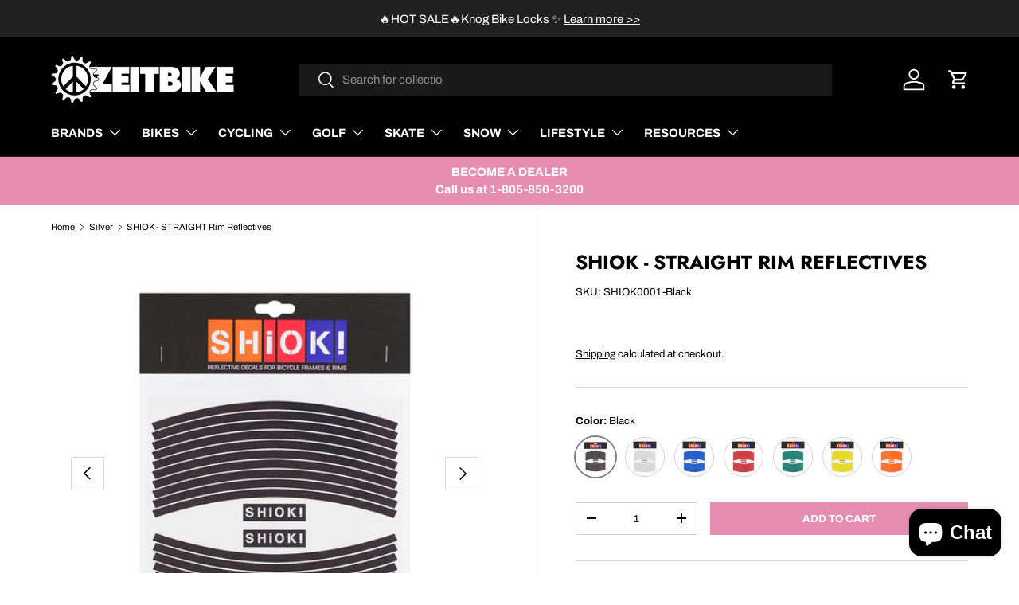

--- FILE ---
content_type: text/html; charset=utf-8
request_url: https://www.zeitbike.com/collections/color_silver/products/shiok0001x?variant=16156382691371
body_size: 104571
content:
<!doctype html>
<html class="no-js" lang="en" dir="ltr">
<head>
  <script type="application/vnd.locksmith+json" data-locksmith>{"version":"v254","locked":false,"initialized":true,"scope":"product","access_granted":true,"access_denied":false,"requires_customer":false,"manual_lock":false,"remote_lock":false,"has_timeout":false,"remote_rendered":null,"hide_resource":false,"hide_links_to_resource":false,"transparent":true,"locks":{"all":[],"opened":[]},"keys":[],"keys_signature":"3ce0d1b16d9f63bd1482bce1a56250c94b8c14960f94feb7a2c837cab953c6dc","state":{"template":"product","theme":144412606702,"product":"shiok0001x","collection":"color_silver","page":null,"blog":null,"article":null,"app":null},"now":1769060679,"path":"\/collections\/color_silver\/products\/shiok0001x","locale_root_url":"\/","canonical_url":"https:\/\/www.zeitbike.com\/products\/shiok0001x","customer_id":null,"customer_id_signature":"3ce0d1b16d9f63bd1482bce1a56250c94b8c14960f94feb7a2c837cab953c6dc","cart":null}</script><script data-locksmith>!function(){undefined;!function(){var s=window.Locksmith={},e=document.querySelector('script[type="application/vnd.locksmith+json"]'),n=e&&e.innerHTML;if(s.state={},s.util={},s.loading=!1,n)try{s.state=JSON.parse(n)}catch(d){}if(document.addEventListener&&document.querySelector){var o,a,i,t=[76,79,67,75,83,77,73,84,72,49,49],c=function(){a=t.slice(0)},l="style",r=function(e){e&&27!==e.keyCode&&"click"!==e.type||(document.removeEventListener("keydown",r),document.removeEventListener("click",r),o&&document.body.removeChild(o),o=null)};c(),document.addEventListener("keyup",function(e){if(e.keyCode===a[0]){if(clearTimeout(i),a.shift(),0<a.length)return void(i=setTimeout(c,1e3));c(),r(),(o=document.createElement("div"))[l].width="50%",o[l].maxWidth="1000px",o[l].height="85%",o[l].border="1px rgba(0, 0, 0, 0.2) solid",o[l].background="rgba(255, 255, 255, 0.99)",o[l].borderRadius="4px",o[l].position="fixed",o[l].top="50%",o[l].left="50%",o[l].transform="translateY(-50%) translateX(-50%)",o[l].boxShadow="0 2px 5px rgba(0, 0, 0, 0.3), 0 0 100vh 100vw rgba(0, 0, 0, 0.5)",o[l].zIndex="2147483645";var t=document.createElement("textarea");t.value=JSON.stringify(JSON.parse(n),null,2),t[l].border="none",t[l].display="block",t[l].boxSizing="border-box",t[l].width="100%",t[l].height="100%",t[l].background="transparent",t[l].padding="22px",t[l].fontFamily="monospace",t[l].fontSize="14px",t[l].color="#333",t[l].resize="none",t[l].outline="none",t.readOnly=!0,o.appendChild(t),document.body.appendChild(o),t.addEventListener("click",function(e){e.stopImmediatePropagation()}),t.select(),document.addEventListener("keydown",r),document.addEventListener("click",r)}})}s.isEmbedded=-1!==window.location.search.indexOf("_ab=0&_fd=0&_sc=1"),s.path=s.state.path||window.location.pathname,s.basePath=s.state.locale_root_url.concat("/apps/locksmith").replace(/^\/\//,"/"),s.reloading=!1,s.util.console=window.console||{log:function(){},error:function(){}},s.util.makeUrl=function(e,t){var n,o=s.basePath+e,a=[],i=s.cache();for(n in i)a.push(n+"="+encodeURIComponent(i[n]));for(n in t)a.push(n+"="+encodeURIComponent(t[n]));return s.state.customer_id&&(a.push("customer_id="+encodeURIComponent(s.state.customer_id)),a.push("customer_id_signature="+encodeURIComponent(s.state.customer_id_signature))),o+=(-1===o.indexOf("?")?"?":"&")+a.join("&")},s._initializeCallbacks=[],s.on=function(e,t){if("initialize"!==e)throw'Locksmith.on() currently only supports the "initialize" event';s._initializeCallbacks.push(t)},s.initializeSession=function(e){if(!s.isEmbedded){var t=!1,n=!0,o=!0;(e=e||{}).silent&&(o=n=!(t=!0)),s.ping({silent:t,spinner:n,reload:o,callback:function(){s._initializeCallbacks.forEach(function(e){e()})}})}},s.cache=function(e){var t={};try{var n=function a(e){return(document.cookie.match("(^|; )"+e+"=([^;]*)")||0)[2]};t=JSON.parse(decodeURIComponent(n("locksmith-params")||"{}"))}catch(d){}if(e){for(var o in e)t[o]=e[o];document.cookie="locksmith-params=; expires=Thu, 01 Jan 1970 00:00:00 GMT; path=/",document.cookie="locksmith-params="+encodeURIComponent(JSON.stringify(t))+"; path=/"}return t},s.cache.cart=s.state.cart,s.cache.cartLastSaved=null,s.params=s.cache(),s.util.reload=function(){s.reloading=!0;try{window.location.href=window.location.href.replace(/#.*/,"")}catch(d){s.util.console.error("Preferred reload method failed",d),window.location.reload()}},s.cache.saveCart=function(e){if(!s.cache.cart||s.cache.cart===s.cache.cartLastSaved)return e?e():null;var t=s.cache.cartLastSaved;s.cache.cartLastSaved=s.cache.cart,fetch("/cart/update.js",{method:"POST",headers:{"Content-Type":"application/json",Accept:"application/json"},body:JSON.stringify({attributes:{locksmith:s.cache.cart}})}).then(function(e){if(!e.ok)throw new Error("Cart update failed: "+e.status);return e.json()}).then(function(){e&&e()})["catch"](function(e){if(s.cache.cartLastSaved=t,!s.reloading)throw e})},s.util.spinnerHTML='<style>body{background:#FFF}@keyframes spin{from{transform:rotate(0deg)}to{transform:rotate(360deg)}}#loading{display:flex;width:100%;height:50vh;color:#777;align-items:center;justify-content:center}#loading .spinner{display:block;animation:spin 600ms linear infinite;position:relative;width:50px;height:50px}#loading .spinner-ring{stroke:currentColor;stroke-dasharray:100%;stroke-width:2px;stroke-linecap:round;fill:none}</style><div id="loading"><div class="spinner"><svg width="100%" height="100%"><svg preserveAspectRatio="xMinYMin"><circle class="spinner-ring" cx="50%" cy="50%" r="45%"></circle></svg></svg></div></div>',s.util.clobberBody=function(e){document.body.innerHTML=e},s.util.clobberDocument=function(e){e.responseText&&(e=e.responseText),document.documentElement&&document.removeChild(document.documentElement);var t=document.open("text/html","replace");t.writeln(e),t.close(),setTimeout(function(){var e=t.querySelector("[autofocus]");e&&e.focus()},100)},s.util.serializeForm=function(e){if(e&&"FORM"===e.nodeName){var t,n,o={};for(t=e.elements.length-1;0<=t;t-=1)if(""!==e.elements[t].name)switch(e.elements[t].nodeName){case"INPUT":switch(e.elements[t].type){default:case"text":case"hidden":case"password":case"button":case"reset":case"submit":o[e.elements[t].name]=e.elements[t].value;break;case"checkbox":case"radio":e.elements[t].checked&&(o[e.elements[t].name]=e.elements[t].value);break;case"file":}break;case"TEXTAREA":o[e.elements[t].name]=e.elements[t].value;break;case"SELECT":switch(e.elements[t].type){case"select-one":o[e.elements[t].name]=e.elements[t].value;break;case"select-multiple":for(n=e.elements[t].options.length-1;0<=n;n-=1)e.elements[t].options[n].selected&&(o[e.elements[t].name]=e.elements[t].options[n].value)}break;case"BUTTON":switch(e.elements[t].type){case"reset":case"submit":case"button":o[e.elements[t].name]=e.elements[t].value}}return o}},s.util.on=function(e,i,s,t){t=t||document;var c="locksmith-"+e+i,n=function(e){var t=e.target,n=e.target.parentElement,o=t&&t.className&&(t.className.baseVal||t.className)||"",a=n&&n.className&&(n.className.baseVal||n.className)||"";("string"==typeof o&&-1!==o.split(/\s+/).indexOf(i)||"string"==typeof a&&-1!==a.split(/\s+/).indexOf(i))&&!e[c]&&(e[c]=!0,s(e))};t.attachEvent?t.attachEvent(e,n):t.addEventListener(e,n,!1)},s.util.enableActions=function(e){s.util.on("click","locksmith-action",function(e){e.preventDefault();var t=e.target;t.dataset.confirmWith&&!confirm(t.dataset.confirmWith)||(t.disabled=!0,t.innerText=t.dataset.disableWith,s.post("/action",t.dataset.locksmithParams,{spinner:!1,type:"text",success:function(e){(e=JSON.parse(e.responseText)).message&&alert(e.message),s.util.reload()}}))},e)},s.util.inject=function(e,t){var n=["data","locksmith","append"];if(-1!==t.indexOf(n.join("-"))){var o=document.createElement("div");o.innerHTML=t,e.appendChild(o)}else e.innerHTML=t;var a,i,s=e.querySelectorAll("script");for(i=0;i<s.length;++i){a=s[i];var c=document.createElement("script");if(a.type&&(c.type=a.type),a.src)c.src=a.src;else{var l=document.createTextNode(a.innerHTML);c.appendChild(l)}e.appendChild(c)}var r=e.querySelector("[autofocus]");r&&r.focus()},s.post=function(e,t,n){!1!==(n=n||{}).spinner&&s.util.clobberBody(s.util.spinnerHTML);var o={};n.container===document?(o.layout=1,n.success=function(e){s.util.clobberDocument(e)}):n.container&&(o.layout=0,n.success=function(e){var t=document.getElementById(n.container);s.util.inject(t,e),t.id===t.firstChild.id&&t.parentElement.replaceChild(t.firstChild,t)}),n.form_type&&(t.form_type=n.form_type),n.include_layout_classes!==undefined&&(t.include_layout_classes=n.include_layout_classes),n.lock_id!==undefined&&(t.lock_id=n.lock_id),s.loading=!0;var a=s.util.makeUrl(e,o),i="json"===n.type||"text"===n.type;fetch(a,{method:"POST",headers:{"Content-Type":"application/json",Accept:i?"application/json":"text/html"},body:JSON.stringify(t)}).then(function(e){if(!e.ok)throw new Error("Request failed: "+e.status);return e.text()}).then(function(e){var t=n.success||s.util.clobberDocument;t(i?{responseText:e}:e)})["catch"](function(e){if(!s.reloading)if("dashboard.weglot.com"!==window.location.host){if(!n.silent)throw alert("Something went wrong! Please refresh and try again."),e;console.error(e)}else console.error(e)})["finally"](function(){s.loading=!1})},s.postResource=function(e,t){e.path=s.path,e.search=window.location.search,e.state=s.state,e.passcode&&(e.passcode=e.passcode.trim()),e.email&&(e.email=e.email.trim()),e.state.cart=s.cache.cart,e.locksmith_json=s.jsonTag,e.locksmith_json_signature=s.jsonTagSignature,s.post("/resource",e,t)},s.ping=function(e){if(!s.isEmbedded){e=e||{};var t=function(){e.reload?s.util.reload():"function"==typeof e.callback&&e.callback()};s.post("/ping",{path:s.path,search:window.location.search,state:s.state},{spinner:!!e.spinner,silent:"undefined"==typeof e.silent||e.silent,type:"text",success:function(e){e&&e.responseText?((e=JSON.parse(e.responseText)).messages&&0<e.messages.length&&s.showMessages(e.messages),e.cart&&s.cache.cart!==e.cart?(s.cache.cart=e.cart,s.cache.saveCart(function(){t(),e.cart&&e.cart.match(/^.+:/)&&s.util.reload()})):t()):console.error("[Locksmith] Invalid result in ping callback:",e)}})}},s.timeoutMonitor=function(){var e=s.cache.cart;s.ping({callback:function(){e!==s.cache.cart||setTimeout(function(){s.timeoutMonitor()},6e4)}})},s.showMessages=function(e){var t=document.createElement("div");t.style.position="fixed",t.style.left=0,t.style.right=0,t.style.bottom="-50px",t.style.opacity=0,t.style.background="#191919",t.style.color="#ddd",t.style.transition="bottom 0.2s, opacity 0.2s",t.style.zIndex=999999,t.innerHTML="        <style>          .locksmith-ab .locksmith-b { display: none; }          .locksmith-ab.toggled .locksmith-b { display: flex; }          .locksmith-ab.toggled .locksmith-a { display: none; }          .locksmith-flex { display: flex; flex-wrap: wrap; justify-content: space-between; align-items: center; padding: 10px 20px; }          .locksmith-message + .locksmith-message { border-top: 1px #555 solid; }          .locksmith-message a { color: inherit; font-weight: bold; }          .locksmith-message a:hover { color: inherit; opacity: 0.8; }          a.locksmith-ab-toggle { font-weight: inherit; text-decoration: underline; }          .locksmith-text { flex-grow: 1; }          .locksmith-cta { flex-grow: 0; text-align: right; }          .locksmith-cta button { transform: scale(0.8); transform-origin: left; }          .locksmith-cta > * { display: block; }          .locksmith-cta > * + * { margin-top: 10px; }          .locksmith-message a.locksmith-close { flex-grow: 0; text-decoration: none; margin-left: 15px; font-size: 30px; font-family: monospace; display: block; padding: 2px 10px; }                    @media screen and (max-width: 600px) {            .locksmith-wide-only { display: none !important; }            .locksmith-flex { padding: 0 15px; }            .locksmith-flex > * { margin-top: 5px; margin-bottom: 5px; }            .locksmith-cta { text-align: left; }          }                    @media screen and (min-width: 601px) {            .locksmith-narrow-only { display: none !important; }          }        </style>      "+e.map(function(e){return'<div class="locksmith-message">'+e+"</div>"}).join(""),document.body.appendChild(t),document.body.style.position="relative",document.body.parentElement.style.paddingBottom=t.offsetHeight+"px",setTimeout(function(){t.style.bottom=0,t.style.opacity=1},50),s.util.on("click","locksmith-ab-toggle",function(e){e.preventDefault();for(var t=e.target.parentElement;-1===t.className.split(" ").indexOf("locksmith-ab");)t=t.parentElement;-1!==t.className.split(" ").indexOf("toggled")?t.className=t.className.replace("toggled",""):t.className=t.className+" toggled"}),s.util.enableActions(t)}}()}();</script>
      <script data-locksmith>Locksmith.cache.cart=null</script>

  <script data-locksmith>Locksmith.jsonTag="{\"version\":\"v254\",\"locked\":false,\"initialized\":true,\"scope\":\"product\",\"access_granted\":true,\"access_denied\":false,\"requires_customer\":false,\"manual_lock\":false,\"remote_lock\":false,\"has_timeout\":false,\"remote_rendered\":null,\"hide_resource\":false,\"hide_links_to_resource\":false,\"transparent\":true,\"locks\":{\"all\":[],\"opened\":[]},\"keys\":[],\"keys_signature\":\"3ce0d1b16d9f63bd1482bce1a56250c94b8c14960f94feb7a2c837cab953c6dc\",\"state\":{\"template\":\"product\",\"theme\":144412606702,\"product\":\"shiok0001x\",\"collection\":\"color_silver\",\"page\":null,\"blog\":null,\"article\":null,\"app\":null},\"now\":1769060679,\"path\":\"\\\/collections\\\/color_silver\\\/products\\\/shiok0001x\",\"locale_root_url\":\"\\\/\",\"canonical_url\":\"https:\\\/\\\/www.zeitbike.com\\\/products\\\/shiok0001x\",\"customer_id\":null,\"customer_id_signature\":\"3ce0d1b16d9f63bd1482bce1a56250c94b8c14960f94feb7a2c837cab953c6dc\",\"cart\":null}";Locksmith.jsonTagSignature="852cd2be0bab96341b165fa78e1329e70fe8a85550078978f03adddce9a21427"</script>
<meta charset="utf-8">
<meta name="viewport" content="width=device-width,initial-scale=1">
<title>SHIOK - STRAIGHT Rim Reflectives &ndash; ZEITBIKE</title><link rel="canonical" href="https://www.zeitbike.com/products/shiok0001x"><link rel="icon" href="//www.zeitbike.com/cdn/shop/files/Z_x1200_1737be5d-583d-4c18-845a-172441866f06.png?crop=center&height=48&v=1613160140&width=48" type="image/png">
  <link rel="apple-touch-icon" href="//www.zeitbike.com/cdn/shop/files/Z_x1200_1737be5d-583d-4c18-845a-172441866f06.png?crop=center&height=180&v=1613160140&width=180"><meta name="description" content="BECOME VISIBLE!SHIOK! retro reflective decals were designed to ensure that you have a safe ride from dusk until dawn. Unleash your creativity and create your own individual design for your bike. There is almost an endless number of combinations. These decals are high-quality and weather-resistant and will not damage th">
<meta property="og:site_name" content="ZEITBIKE">
<meta property="og:url" content="https://www.zeitbike.com/products/shiok0001x"><meta property="og:title" content="SHIOK - STRAIGHT Rim Reflectives">
<meta property="og:type" content="product">
<meta property="og:description" content="BECOME VISIBLE!SHIOK! retro reflective decals were designed to ensure that you have a safe ride from dusk until dawn. Unleash your creativity and create your own individual design for your bike. There is almost an endless number of combinations. These decals are high-quality and weather-resistant and will not damage th">
<meta property="og:image" content="http://www.zeitbike.com/cdn/shop/products/shiok0001-black_straightrimreflective_1200x_1_1.jpg?crop=center&height=1200&v=1571609760&width=1200">
<meta property="og:image:secure_url" content="https://www.zeitbike.com/cdn/shop/products/shiok0001-black_straightrimreflective_1200x_1_1.jpg?crop=center&height=1200&v=1571609760&width=1200">
<meta property="og:image:width" content="1200">
  <meta property="og:image:height" content="1200"><meta property="og:price:amount" content="16.99">
<meta property="og:price:currency" content="USD">
<meta name="twitter:site" content="@zeitbike"><meta name="twitter:card" content="summary_large_image"><meta name="twitter:title" content="SHIOK - STRAIGHT Rim Reflectives">
<meta name="twitter:description" content="BECOME VISIBLE!SHIOK! retro reflective decals were designed to ensure that you have a safe ride from dusk until dawn. Unleash your creativity and create your own individual design for your bike. There is almost an endless number of combinations. These decals are high-quality and weather-resistant and will not damage th">
<link rel="preload" href="//www.zeitbike.com/cdn/shop/t/108/assets/main.css?v=90497318142138995131751319467" as="style"><style data-shopify>
@font-face {
  font-family: Archivo;
  font-weight: 400;
  font-style: normal;
  font-display: swap;
  src: url("//www.zeitbike.com/cdn/fonts/archivo/archivo_n4.dc8d917cc69af0a65ae04d01fd8eeab28a3573c9.woff2") format("woff2"),
       url("//www.zeitbike.com/cdn/fonts/archivo/archivo_n4.bd6b9c34fdb81d7646836be8065ce3c80a2cc984.woff") format("woff");
}
@font-face {
  font-family: Archivo;
  font-weight: 700;
  font-style: normal;
  font-display: swap;
  src: url("//www.zeitbike.com/cdn/fonts/archivo/archivo_n7.651b020b3543640c100112be6f1c1b8e816c7f13.woff2") format("woff2"),
       url("//www.zeitbike.com/cdn/fonts/archivo/archivo_n7.7e9106d320e6594976a7dcb57957f3e712e83c96.woff") format("woff");
}
@font-face {
  font-family: Archivo;
  font-weight: 400;
  font-style: italic;
  font-display: swap;
  src: url("//www.zeitbike.com/cdn/fonts/archivo/archivo_i4.37d8c4e02dc4f8e8b559f47082eb24a5c48c2908.woff2") format("woff2"),
       url("//www.zeitbike.com/cdn/fonts/archivo/archivo_i4.839d35d75c605237591e73815270f86ab696602c.woff") format("woff");
}
@font-face {
  font-family: Archivo;
  font-weight: 700;
  font-style: italic;
  font-display: swap;
  src: url("//www.zeitbike.com/cdn/fonts/archivo/archivo_i7.3dc798c6f261b8341dd97dd5c78d97d457c63517.woff2") format("woff2"),
       url("//www.zeitbike.com/cdn/fonts/archivo/archivo_i7.3b65e9d326e7379bd5f15bcb927c5d533d950ff6.woff") format("woff");
}
@font-face {
  font-family: Jost;
  font-weight: 700;
  font-style: normal;
  font-display: swap;
  src: url("//www.zeitbike.com/cdn/fonts/jost/jost_n7.921dc18c13fa0b0c94c5e2517ffe06139c3615a3.woff2") format("woff2"),
       url("//www.zeitbike.com/cdn/fonts/jost/jost_n7.cbfc16c98c1e195f46c536e775e4e959c5f2f22b.woff") format("woff");
}
@font-face {
  font-family: Archivo;
  font-weight: 400;
  font-style: normal;
  font-display: swap;
  src: url("//www.zeitbike.com/cdn/fonts/archivo/archivo_n4.dc8d917cc69af0a65ae04d01fd8eeab28a3573c9.woff2") format("woff2"),
       url("//www.zeitbike.com/cdn/fonts/archivo/archivo_n4.bd6b9c34fdb81d7646836be8065ce3c80a2cc984.woff") format("woff");
}
:root {
      --bg-color: 255 255 255 / 1.0;
      --bg-color-og: 255 255 255 / 1.0;
      --heading-color: 0 0 0;
      --text-color: 0 0 0;
      --text-color-og: 0 0 0;
      --scrollbar-color: 0 0 0;
      --link-color: 0 0 0;
      --link-color-og: 0 0 0;
      --star-color: 255 159 28;--swatch-border-color-default: 204 204 204;
        --swatch-border-color-active: 128 128 128;
        --swatch-card-size: 24px;
        --swatch-variant-picker-size: 50px;--color-scheme-1-bg: 244 244 244 / 1.0;
      --color-scheme-1-grad: linear-gradient(180deg, rgba(244, 244, 244, 1), rgba(244, 244, 244, 1) 100%);
      --color-scheme-1-heading: 0 0 0;
      --color-scheme-1-text: 0 0 0;
      --color-scheme-1-btn-bg: 231 140 178;
      --color-scheme-1-btn-text: 255 255 255;
      --color-scheme-1-btn-bg-hover: 238 170 198;--color-scheme-2-bg: 41 41 41 / 1.0;
      --color-scheme-2-grad: ;
      --color-scheme-2-heading: 255 255 255;
      --color-scheme-2-text: 255 255 255;
      --color-scheme-2-btn-bg: 255 255 255;
      --color-scheme-2-btn-text: 41 41 41;
      --color-scheme-2-btn-bg-hover: 231 231 231;--color-scheme-3-bg: 231 140 178 / 1.0;
      --color-scheme-3-grad: ;
      --color-scheme-3-heading: 255 255 255;
      --color-scheme-3-text: 255 255 255;
      --color-scheme-3-btn-bg: 255 255 255;
      --color-scheme-3-btn-text: 231 140 178;
      --color-scheme-3-btn-bg-hover: 254 250 252;

      --drawer-bg-color: 255 255 255 / 1.0;
      --drawer-text-color: 0 0 0;

      --panel-bg-color: 244 244 244 / 1.0;
      --panel-heading-color: 0 0 0;
      --panel-text-color: 0 0 0;

      --in-stock-text-color: 44 126 63;
      --low-stock-text-color: 210 134 26;
      --very-low-stock-text-color: 180 12 28;
      --no-stock-text-color: 119 119 119;
      --no-stock-backordered-text-color: 119 119 119;

      --error-bg-color: 252 237 238;
      --error-text-color: 180 12 28;
      --success-bg-color: 232 246 234;
      --success-text-color: 44 126 63;
      --info-bg-color: 228 237 250;
      --info-text-color: 26 102 210;

      --heading-font-family: Jost, sans-serif;
      --heading-font-style: normal;
      --heading-font-weight: 700;
      --heading-scale-start: 6;

      --navigation-font-family: Archivo, sans-serif;
      --navigation-font-style: normal;
      --navigation-font-weight: 400;
      --heading-text-transform: uppercase;

      --subheading-text-transform: uppercase;
      --body-font-family: Archivo, sans-serif;
      --body-font-style: normal;
      --body-font-weight: 400;
      --body-font-size: 15;

      --section-gap: 48;
      --heading-gap: calc(8 * var(--space-unit));--grid-column-gap: 20px;--btn-bg-color: 231 140 178;
      --btn-bg-hover-color: 238 170 198;
      --btn-text-color: 255 255 255;
      --btn-bg-color-og: 231 140 178;
      --btn-text-color-og: 255 255 255;
      --btn-alt-bg-color: 255 255 255;
      --btn-alt-bg-alpha: 1.0;
      --btn-alt-text-color: 0 0 0;
      --btn-border-width: 1px;
      --btn-padding-y: 12px;

      

      --btn-lg-border-radius: 50%;
      --btn-icon-border-radius: 50%;
      --input-with-btn-inner-radius: var(--btn-border-radius);
      --btn-text-transform: uppercase;

      --input-bg-color: 255 255 255 / 1.0;
      --input-text-color: 0 0 0;
      --input-border-width: 1px;
      --input-border-radius: 0px;
      --textarea-border-radius: 0px;
      --input-bg-color-diff-3: #f7f7f7;
      --input-bg-color-diff-6: #f0f0f0;

      --modal-border-radius: 0px;
      --modal-overlay-color: 0 0 0;
      --modal-overlay-opacity: 0.4;
      --drawer-border-radius: 0px;
      --overlay-border-radius: 0px;

      --custom-label-bg-color: 13 44 84;
      --custom-label-text-color: 255 255 255;--sold-out-label-bg-color: 46 46 46;
      --sold-out-label-text-color: 255 255 255;--new-label-bg-color: 26 102 210;
      --new-label-text-color: 255 255 255;--preorder-label-bg-color: 0 166 237;
      --preorder-label-text-color: 255 255 255;

      --collection-label-color: 0 126 18;

      --page-width: 1200px;
      --gutter-sm: 20px;
      --gutter-md: 32px;
      --gutter-lg: 64px;

      --payment-terms-bg-color: #ffffff;

      --coll-card-bg-color: #F9F9F9;
      --coll-card-border-color: #ffffff;

      --card-highlight-bg-color: #F9F9F9;
      --card-highlight-text-color: 85 85 85;
      --card-highlight-border-color: #E1E1E1;--card-bg-color: #f9f9f9;
      --card-text-color: 38 38 43;
      --card-border-color: #ffffff;

      --reading-width: 48em;
    }

    @media (max-width: 769px) {
      :root {
        --reading-width: 36em;
      }
    }
  </style><link rel="stylesheet" href="//www.zeitbike.com/cdn/shop/t/108/assets/main.css?v=90497318142138995131751319467">
  <script src="//www.zeitbike.com/cdn/shop/t/108/assets/main.js?v=100213628668160008241727716343" defer="defer"></script><link rel="preload" href="//www.zeitbike.com/cdn/fonts/archivo/archivo_n4.dc8d917cc69af0a65ae04d01fd8eeab28a3573c9.woff2" as="font" type="font/woff2" crossorigin fetchpriority="high"><link rel="preload" href="//www.zeitbike.com/cdn/fonts/jost/jost_n7.921dc18c13fa0b0c94c5e2517ffe06139c3615a3.woff2" as="font" type="font/woff2" crossorigin fetchpriority="high"><script>window.performance && window.performance.mark && window.performance.mark('shopify.content_for_header.start');</script><meta name="google-site-verification" content="JnDlFlk2g_gtal7pLn0iSeZFF0VVpIvJaUwah9u3LVM">
<meta name="facebook-domain-verification" content="o708jfsyzw24hkrgl3dn056w8rp2pe">
<meta id="shopify-digital-wallet" name="shopify-digital-wallet" content="/22809293/digital_wallets/dialog">
<meta name="shopify-checkout-api-token" content="50045f878fb9b61dd45bc1a059253485">
<meta id="in-context-paypal-metadata" data-shop-id="22809293" data-venmo-supported="false" data-environment="production" data-locale="en_US" data-paypal-v4="true" data-currency="USD">
<link rel="alternate" type="application/json+oembed" href="https://www.zeitbike.com/products/shiok0001x.oembed">
<script async="async" src="/checkouts/internal/preloads.js?locale=en-US"></script>
<link rel="preconnect" href="https://shop.app" crossorigin="anonymous">
<script async="async" src="https://shop.app/checkouts/internal/preloads.js?locale=en-US&shop_id=22809293" crossorigin="anonymous"></script>
<script id="apple-pay-shop-capabilities" type="application/json">{"shopId":22809293,"countryCode":"US","currencyCode":"USD","merchantCapabilities":["supports3DS"],"merchantId":"gid:\/\/shopify\/Shop\/22809293","merchantName":"ZEITBIKE","requiredBillingContactFields":["postalAddress","email","phone"],"requiredShippingContactFields":["postalAddress","email","phone"],"shippingType":"shipping","supportedNetworks":["visa","masterCard","amex","discover","elo","jcb"],"total":{"type":"pending","label":"ZEITBIKE","amount":"1.00"},"shopifyPaymentsEnabled":true,"supportsSubscriptions":true}</script>
<script id="shopify-features" type="application/json">{"accessToken":"50045f878fb9b61dd45bc1a059253485","betas":["rich-media-storefront-analytics"],"domain":"www.zeitbike.com","predictiveSearch":true,"shopId":22809293,"locale":"en"}</script>
<script>var Shopify = Shopify || {};
Shopify.shop = "zeitbike.myshopify.com";
Shopify.locale = "en";
Shopify.currency = {"active":"USD","rate":"1.0"};
Shopify.country = "US";
Shopify.theme = {"name":"NukeproofCarousel 20260105_JV","id":144412606702,"schema_name":"Enterprise","schema_version":"1.6.0","theme_store_id":1657,"role":"main"};
Shopify.theme.handle = "null";
Shopify.theme.style = {"id":null,"handle":null};
Shopify.cdnHost = "www.zeitbike.com/cdn";
Shopify.routes = Shopify.routes || {};
Shopify.routes.root = "/";</script>
<script type="module">!function(o){(o.Shopify=o.Shopify||{}).modules=!0}(window);</script>
<script>!function(o){function n(){var o=[];function n(){o.push(Array.prototype.slice.apply(arguments))}return n.q=o,n}var t=o.Shopify=o.Shopify||{};t.loadFeatures=n(),t.autoloadFeatures=n()}(window);</script>
<script>
  window.ShopifyPay = window.ShopifyPay || {};
  window.ShopifyPay.apiHost = "shop.app\/pay";
  window.ShopifyPay.redirectState = null;
</script>
<script id="shop-js-analytics" type="application/json">{"pageType":"product"}</script>
<script defer="defer" async type="module" src="//www.zeitbike.com/cdn/shopifycloud/shop-js/modules/v2/client.init-shop-cart-sync_BT-GjEfc.en.esm.js"></script>
<script defer="defer" async type="module" src="//www.zeitbike.com/cdn/shopifycloud/shop-js/modules/v2/chunk.common_D58fp_Oc.esm.js"></script>
<script defer="defer" async type="module" src="//www.zeitbike.com/cdn/shopifycloud/shop-js/modules/v2/chunk.modal_xMitdFEc.esm.js"></script>
<script type="module">
  await import("//www.zeitbike.com/cdn/shopifycloud/shop-js/modules/v2/client.init-shop-cart-sync_BT-GjEfc.en.esm.js");
await import("//www.zeitbike.com/cdn/shopifycloud/shop-js/modules/v2/chunk.common_D58fp_Oc.esm.js");
await import("//www.zeitbike.com/cdn/shopifycloud/shop-js/modules/v2/chunk.modal_xMitdFEc.esm.js");

  window.Shopify.SignInWithShop?.initShopCartSync?.({"fedCMEnabled":true,"windoidEnabled":true});

</script>
<script defer="defer" async type="module" src="//www.zeitbike.com/cdn/shopifycloud/shop-js/modules/v2/client.payment-terms_Ci9AEqFq.en.esm.js"></script>
<script defer="defer" async type="module" src="//www.zeitbike.com/cdn/shopifycloud/shop-js/modules/v2/chunk.common_D58fp_Oc.esm.js"></script>
<script defer="defer" async type="module" src="//www.zeitbike.com/cdn/shopifycloud/shop-js/modules/v2/chunk.modal_xMitdFEc.esm.js"></script>
<script type="module">
  await import("//www.zeitbike.com/cdn/shopifycloud/shop-js/modules/v2/client.payment-terms_Ci9AEqFq.en.esm.js");
await import("//www.zeitbike.com/cdn/shopifycloud/shop-js/modules/v2/chunk.common_D58fp_Oc.esm.js");
await import("//www.zeitbike.com/cdn/shopifycloud/shop-js/modules/v2/chunk.modal_xMitdFEc.esm.js");

  
</script>
<script>
  window.Shopify = window.Shopify || {};
  if (!window.Shopify.featureAssets) window.Shopify.featureAssets = {};
  window.Shopify.featureAssets['shop-js'] = {"shop-cart-sync":["modules/v2/client.shop-cart-sync_DZOKe7Ll.en.esm.js","modules/v2/chunk.common_D58fp_Oc.esm.js","modules/v2/chunk.modal_xMitdFEc.esm.js"],"init-fed-cm":["modules/v2/client.init-fed-cm_B6oLuCjv.en.esm.js","modules/v2/chunk.common_D58fp_Oc.esm.js","modules/v2/chunk.modal_xMitdFEc.esm.js"],"shop-cash-offers":["modules/v2/client.shop-cash-offers_D2sdYoxE.en.esm.js","modules/v2/chunk.common_D58fp_Oc.esm.js","modules/v2/chunk.modal_xMitdFEc.esm.js"],"shop-login-button":["modules/v2/client.shop-login-button_QeVjl5Y3.en.esm.js","modules/v2/chunk.common_D58fp_Oc.esm.js","modules/v2/chunk.modal_xMitdFEc.esm.js"],"pay-button":["modules/v2/client.pay-button_DXTOsIq6.en.esm.js","modules/v2/chunk.common_D58fp_Oc.esm.js","modules/v2/chunk.modal_xMitdFEc.esm.js"],"shop-button":["modules/v2/client.shop-button_DQZHx9pm.en.esm.js","modules/v2/chunk.common_D58fp_Oc.esm.js","modules/v2/chunk.modal_xMitdFEc.esm.js"],"avatar":["modules/v2/client.avatar_BTnouDA3.en.esm.js"],"init-windoid":["modules/v2/client.init-windoid_CR1B-cfM.en.esm.js","modules/v2/chunk.common_D58fp_Oc.esm.js","modules/v2/chunk.modal_xMitdFEc.esm.js"],"init-shop-for-new-customer-accounts":["modules/v2/client.init-shop-for-new-customer-accounts_C_vY_xzh.en.esm.js","modules/v2/client.shop-login-button_QeVjl5Y3.en.esm.js","modules/v2/chunk.common_D58fp_Oc.esm.js","modules/v2/chunk.modal_xMitdFEc.esm.js"],"init-shop-email-lookup-coordinator":["modules/v2/client.init-shop-email-lookup-coordinator_BI7n9ZSv.en.esm.js","modules/v2/chunk.common_D58fp_Oc.esm.js","modules/v2/chunk.modal_xMitdFEc.esm.js"],"init-shop-cart-sync":["modules/v2/client.init-shop-cart-sync_BT-GjEfc.en.esm.js","modules/v2/chunk.common_D58fp_Oc.esm.js","modules/v2/chunk.modal_xMitdFEc.esm.js"],"shop-toast-manager":["modules/v2/client.shop-toast-manager_DiYdP3xc.en.esm.js","modules/v2/chunk.common_D58fp_Oc.esm.js","modules/v2/chunk.modal_xMitdFEc.esm.js"],"init-customer-accounts":["modules/v2/client.init-customer-accounts_D9ZNqS-Q.en.esm.js","modules/v2/client.shop-login-button_QeVjl5Y3.en.esm.js","modules/v2/chunk.common_D58fp_Oc.esm.js","modules/v2/chunk.modal_xMitdFEc.esm.js"],"init-customer-accounts-sign-up":["modules/v2/client.init-customer-accounts-sign-up_iGw4briv.en.esm.js","modules/v2/client.shop-login-button_QeVjl5Y3.en.esm.js","modules/v2/chunk.common_D58fp_Oc.esm.js","modules/v2/chunk.modal_xMitdFEc.esm.js"],"shop-follow-button":["modules/v2/client.shop-follow-button_CqMgW2wH.en.esm.js","modules/v2/chunk.common_D58fp_Oc.esm.js","modules/v2/chunk.modal_xMitdFEc.esm.js"],"checkout-modal":["modules/v2/client.checkout-modal_xHeaAweL.en.esm.js","modules/v2/chunk.common_D58fp_Oc.esm.js","modules/v2/chunk.modal_xMitdFEc.esm.js"],"shop-login":["modules/v2/client.shop-login_D91U-Q7h.en.esm.js","modules/v2/chunk.common_D58fp_Oc.esm.js","modules/v2/chunk.modal_xMitdFEc.esm.js"],"lead-capture":["modules/v2/client.lead-capture_BJmE1dJe.en.esm.js","modules/v2/chunk.common_D58fp_Oc.esm.js","modules/v2/chunk.modal_xMitdFEc.esm.js"],"payment-terms":["modules/v2/client.payment-terms_Ci9AEqFq.en.esm.js","modules/v2/chunk.common_D58fp_Oc.esm.js","modules/v2/chunk.modal_xMitdFEc.esm.js"]};
</script>
<script>(function() {
  var isLoaded = false;
  function asyncLoad() {
    if (isLoaded) return;
    isLoaded = true;
    var urls = ["https:\/\/services.nofraud.com\/js\/device.js?shop=zeitbike.myshopify.com","https:\/\/tabs.stationmade.com\/registered-scripts\/tabs-by-station.js?shop=zeitbike.myshopify.com","https:\/\/cdn-app.sealsubscriptions.com\/shopify\/public\/js\/sealsubscriptions.js?shop=zeitbike.myshopify.com","https:\/\/d1639lhkj5l89m.cloudfront.net\/js\/storefront\/uppromote.js?shop=zeitbike.myshopify.com","https:\/\/static.klaviyo.com\/onsite\/js\/YwL4H8\/klaviyo.js?company_id=YwL4H8\u0026shop=zeitbike.myshopify.com"];
    for (var i = 0; i < urls.length; i++) {
      var s = document.createElement('script');
      s.type = 'text/javascript';
      s.async = true;
      s.src = urls[i];
      var x = document.getElementsByTagName('script')[0];
      x.parentNode.insertBefore(s, x);
    }
  };
  if(window.attachEvent) {
    window.attachEvent('onload', asyncLoad);
  } else {
    window.addEventListener('load', asyncLoad, false);
  }
})();</script>
<script id="__st">var __st={"a":22809293,"offset":-28800,"reqid":"cad6c687-df9c-4b2d-bc48-53968ddbcaa6-1769060679","pageurl":"www.zeitbike.com\/collections\/color_silver\/products\/shiok0001x?variant=16156382691371","u":"23cde3eaffb6","p":"product","rtyp":"product","rid":1790729715755};</script>
<script>window.ShopifyPaypalV4VisibilityTracking = true;</script>
<script id="captcha-bootstrap">!function(){'use strict';const t='contact',e='account',n='new_comment',o=[[t,t],['blogs',n],['comments',n],[t,'customer']],c=[[e,'customer_login'],[e,'guest_login'],[e,'recover_customer_password'],[e,'create_customer']],r=t=>t.map((([t,e])=>`form[action*='/${t}']:not([data-nocaptcha='true']) input[name='form_type'][value='${e}']`)).join(','),a=t=>()=>t?[...document.querySelectorAll(t)].map((t=>t.form)):[];function s(){const t=[...o],e=r(t);return a(e)}const i='password',u='form_key',d=['recaptcha-v3-token','g-recaptcha-response','h-captcha-response',i],f=()=>{try{return window.sessionStorage}catch{return}},m='__shopify_v',_=t=>t.elements[u];function p(t,e,n=!1){try{const o=window.sessionStorage,c=JSON.parse(o.getItem(e)),{data:r}=function(t){const{data:e,action:n}=t;return t[m]||n?{data:e,action:n}:{data:t,action:n}}(c);for(const[e,n]of Object.entries(r))t.elements[e]&&(t.elements[e].value=n);n&&o.removeItem(e)}catch(o){console.error('form repopulation failed',{error:o})}}const l='form_type',E='cptcha';function T(t){t.dataset[E]=!0}const w=window,h=w.document,L='Shopify',v='ce_forms',y='captcha';let A=!1;((t,e)=>{const n=(g='f06e6c50-85a8-45c8-87d0-21a2b65856fe',I='https://cdn.shopify.com/shopifycloud/storefront-forms-hcaptcha/ce_storefront_forms_captcha_hcaptcha.v1.5.2.iife.js',D={infoText:'Protected by hCaptcha',privacyText:'Privacy',termsText:'Terms'},(t,e,n)=>{const o=w[L][v],c=o.bindForm;if(c)return c(t,g,e,D).then(n);var r;o.q.push([[t,g,e,D],n]),r=I,A||(h.body.append(Object.assign(h.createElement('script'),{id:'captcha-provider',async:!0,src:r})),A=!0)});var g,I,D;w[L]=w[L]||{},w[L][v]=w[L][v]||{},w[L][v].q=[],w[L][y]=w[L][y]||{},w[L][y].protect=function(t,e){n(t,void 0,e),T(t)},Object.freeze(w[L][y]),function(t,e,n,w,h,L){const[v,y,A,g]=function(t,e,n){const i=e?o:[],u=t?c:[],d=[...i,...u],f=r(d),m=r(i),_=r(d.filter((([t,e])=>n.includes(e))));return[a(f),a(m),a(_),s()]}(w,h,L),I=t=>{const e=t.target;return e instanceof HTMLFormElement?e:e&&e.form},D=t=>v().includes(t);t.addEventListener('submit',(t=>{const e=I(t);if(!e)return;const n=D(e)&&!e.dataset.hcaptchaBound&&!e.dataset.recaptchaBound,o=_(e),c=g().includes(e)&&(!o||!o.value);(n||c)&&t.preventDefault(),c&&!n&&(function(t){try{if(!f())return;!function(t){const e=f();if(!e)return;const n=_(t);if(!n)return;const o=n.value;o&&e.removeItem(o)}(t);const e=Array.from(Array(32),(()=>Math.random().toString(36)[2])).join('');!function(t,e){_(t)||t.append(Object.assign(document.createElement('input'),{type:'hidden',name:u})),t.elements[u].value=e}(t,e),function(t,e){const n=f();if(!n)return;const o=[...t.querySelectorAll(`input[type='${i}']`)].map((({name:t})=>t)),c=[...d,...o],r={};for(const[a,s]of new FormData(t).entries())c.includes(a)||(r[a]=s);n.setItem(e,JSON.stringify({[m]:1,action:t.action,data:r}))}(t,e)}catch(e){console.error('failed to persist form',e)}}(e),e.submit())}));const S=(t,e)=>{t&&!t.dataset[E]&&(n(t,e.some((e=>e===t))),T(t))};for(const o of['focusin','change'])t.addEventListener(o,(t=>{const e=I(t);D(e)&&S(e,y())}));const B=e.get('form_key'),M=e.get(l),P=B&&M;t.addEventListener('DOMContentLoaded',(()=>{const t=y();if(P)for(const e of t)e.elements[l].value===M&&p(e,B);[...new Set([...A(),...v().filter((t=>'true'===t.dataset.shopifyCaptcha))])].forEach((e=>S(e,t)))}))}(h,new URLSearchParams(w.location.search),n,t,e,['guest_login'])})(!0,!0)}();</script>
<script integrity="sha256-4kQ18oKyAcykRKYeNunJcIwy7WH5gtpwJnB7kiuLZ1E=" data-source-attribution="shopify.loadfeatures" defer="defer" src="//www.zeitbike.com/cdn/shopifycloud/storefront/assets/storefront/load_feature-a0a9edcb.js" crossorigin="anonymous"></script>
<script crossorigin="anonymous" defer="defer" src="//www.zeitbike.com/cdn/shopifycloud/storefront/assets/shopify_pay/storefront-65b4c6d7.js?v=20250812"></script>
<script data-source-attribution="shopify.dynamic_checkout.dynamic.init">var Shopify=Shopify||{};Shopify.PaymentButton=Shopify.PaymentButton||{isStorefrontPortableWallets:!0,init:function(){window.Shopify.PaymentButton.init=function(){};var t=document.createElement("script");t.src="https://www.zeitbike.com/cdn/shopifycloud/portable-wallets/latest/portable-wallets.en.js",t.type="module",document.head.appendChild(t)}};
</script>
<script data-source-attribution="shopify.dynamic_checkout.buyer_consent">
  function portableWalletsHideBuyerConsent(e){var t=document.getElementById("shopify-buyer-consent"),n=document.getElementById("shopify-subscription-policy-button");t&&n&&(t.classList.add("hidden"),t.setAttribute("aria-hidden","true"),n.removeEventListener("click",e))}function portableWalletsShowBuyerConsent(e){var t=document.getElementById("shopify-buyer-consent"),n=document.getElementById("shopify-subscription-policy-button");t&&n&&(t.classList.remove("hidden"),t.removeAttribute("aria-hidden"),n.addEventListener("click",e))}window.Shopify?.PaymentButton&&(window.Shopify.PaymentButton.hideBuyerConsent=portableWalletsHideBuyerConsent,window.Shopify.PaymentButton.showBuyerConsent=portableWalletsShowBuyerConsent);
</script>
<script data-source-attribution="shopify.dynamic_checkout.cart.bootstrap">document.addEventListener("DOMContentLoaded",(function(){function t(){return document.querySelector("shopify-accelerated-checkout-cart, shopify-accelerated-checkout")}if(t())Shopify.PaymentButton.init();else{new MutationObserver((function(e,n){t()&&(Shopify.PaymentButton.init(),n.disconnect())})).observe(document.body,{childList:!0,subtree:!0})}}));
</script>
<link id="shopify-accelerated-checkout-styles" rel="stylesheet" media="screen" href="https://www.zeitbike.com/cdn/shopifycloud/portable-wallets/latest/accelerated-checkout-backwards-compat.css" crossorigin="anonymous">
<style id="shopify-accelerated-checkout-cart">
        #shopify-buyer-consent {
  margin-top: 1em;
  display: inline-block;
  width: 100%;
}

#shopify-buyer-consent.hidden {
  display: none;
}

#shopify-subscription-policy-button {
  background: none;
  border: none;
  padding: 0;
  text-decoration: underline;
  font-size: inherit;
  cursor: pointer;
}

#shopify-subscription-policy-button::before {
  box-shadow: none;
}

      </style>
<script id="sections-script" data-sections="header,footer" defer="defer" src="//www.zeitbike.com/cdn/shop/t/108/compiled_assets/scripts.js?v=16745"></script>
<script>window.performance && window.performance.mark && window.performance.mark('shopify.content_for_header.end');</script>


  <script>document.documentElement.className = document.documentElement.className.replace('no-js', 'js');</script><!-- CC Custom Head Start --><!-- CC Custom Head End --><!-- BEGIN app block: shopify://apps/tabs-studio/blocks/global_embed_block/19980fb9-f2ca-4ada-ad36-c0364c3318b8 -->
<style id="tabs-by-station-custom-styles">
  
  
</style>

<script id="station-tabs-data-json" type="application/json">{
  "globalAbove": null,
  "globalBelow": null,
  "proTabsHTML": "",
  "productTitle": "SHIOK - STRAIGHT Rim Reflectives",
  "productDescription": "\u003cp\u003e\u003cstrong\u003eBECOME VISIBLE!\u003c\/strong\u003e\u003cbr\u003e\u003cbr\u003eSHIOK! retro reflective decals were designed to ensure that you have a safe ride from dusk until dawn. Unleash your creativity and create your own individual design for your bike. There is almost an endless number of combinations. These decals are high-quality and weather-resistant and will not damage the finish of the bicycle or leave any adhesive residues on your bicycle when removing the stickers after use.\u003c\/p\u003e\r\n\u003cul\u003e\r\n\u003cli\u003e1 set can be used for 1 wheel\u003c\/li\u003e\r\n\u003cli\u003eFor wheel sizes 26\" - 29\"\u003c\/li\u003e\r\n\u003cli\u003eDesigned \u0026amp; made in Germany\u003c\/li\u003e\r\n\u003c\/ul\u003e\r\n\u003cp\u003e\u003cstrong\u003eIMPORTANT\u003c\/strong\u003e\u003c\/p\u003e\r\n\u003cul\u003e\r\n\u003cli\u003eSHIOK! retro reflective decals will increase your visibility, but not a substitute for safety lights.\u003c\/li\u003e\r\n\u003cli\u003eDo not stick on the braking area of the wheel!\u003c\/li\u003e\r\n\u003c\/ul\u003e\r\n\u003cp\u003e\u003cstrong\u003eMOUNTING\u003c\/strong\u003e\u003c\/p\u003e\r\n\u003cul\u003e\r\n\u003cli\u003eClean the area where you want to place the stickers. The surface must be free of grease and soot. The bike has to be completely clean and dry before the film is applied.\u003c\/li\u003e\r\n\u003cli\u003eOptimal bonding results of SHIOK! rim stickers is achieved when the bicycle surface is at a temperature between + 21° and + 23 ° Celsius.\u003c\/li\u003e\r\n\u003cli\u003eAttach the sticker strip to the rim using your thumb and fingernail or a suitable precision instrument.\u003c\/li\u003e\r\n\u003c\/ul\u003e\r\n\u003cp\u003e\u003cstrong\u003eDIMENSIONS\u003c\/strong\u003e\u003c\/p\u003e\r\n\u003cul\u003e\r\n\u003cli\u003e21 x 21 cm\u003c\/li\u003e\r\n\u003cli\u003eStripes 7mm height\u003c\/li\u003e\r\n\u003cli\u003eGross weight 42g\u003c\/li\u003e\r\n\u003c\/ul\u003e\r\n\u003cp\u003e\u003cstrong\u003eCOMPOSITION\u003c\/strong\u003e\u003c\/p\u003e\r\n\u003cul\u003e\r\n\u003cli\u003epvc film\u003c\/li\u003e\r\n\u003cli\u003epolyacrylate adhesive\u003c\/li\u003e\r\n\u003cli\u003epe-coated silicone paper\u003c\/li\u003e\r\n\u003c\/ul\u003e\r\n\u003cp\u003e\u003cstrong\u003ePRODUCT DESCRIPTION\u003c\/strong\u003e\u003cbr\u003eORALITE® film is a tough weather and solvent resistance product which boasts high flexibility combined with excellent corrosion resistance. The material is plotter cuttable and is especially developed for high-quality commercial and fleet livery to produce lettering, markings and decorations. The material can be applied to moderately curved surfaces with rivets or corrugated substrates, due to its special cast PVC construction. ORALITE® film is composed of catadioptric glass beads which are embedded in a transparent layer of plastic material.\u003cbr\u003e\u003cbr\u003e\u003cstrong\u003eRETROREFLECTIVITY\u003c\/strong\u003e\u003cbr\u003eORALITE® film meets the performance requirements of ECE 104 class D and is available as 5600D product with watermark. Values of retroreflection are complied with when measured in accordance with the corresponding specifications using CIE standard illuminant A, and the provisions of CIE No.54.2.\u003cbr\u003e\u003cbr\u003e\u003cstrong\u003eADHESIVE\u003c\/strong\u003e\u003cbr\u003eThe adhesive consists of a solvent polyacrylate, permanent pressure sensitive adhesive. The release paper (145g\/m²) has a PE coating applied to silicone-coated paper on either side. As the product and batch number are applied to the silicone-coated paper, all production parameters and raw materials can be completely traced.\u003cbr\u003e\u003cbr\u003e\u003cstrong\u003eDANGEROUS CONTENTS\u003c\/strong\u003e\u003cbr\u003eDo not contain hazardous substances neither substances of the \"Candidate List of Substances of Very High Concern for Authorisation\" ECHA (REACH) concetration \u0026gt;0,1 % (w\/w) (Relating: film + adhesive)\u003cbr\u003e\u003cbr\u003e\u003c\/p\u003e",
  "icons": []
}</script>

<script>
  document.documentElement.classList.add('tabsst-loading');
  document.addEventListener('stationTabsLegacyAPILoaded', function(e) {
    e.detail.isLegacy = true;
    });

  document.addEventListener('stationTabsAPIReady', function(e) {
    var Tabs = e.detail;

    if (Tabs.appSettings) {
      Tabs.appSettings = {"default_tab":false,"default_tab_title":"Description","show_stop_element":true,"layout":"automatic","layout_breakpoint":768,"deep_links":true,"clean_content_level":"basic_tags","open_first_tab":true,"allow_multiple_open":false,"remove_empty_tabs":null,"default_tab_translations":null,"start_tab_element":"h2"};
      Tabs.appSettings = {lang: 'en'};

      
    }

    if (Tabs.isLegacy) { return; }
          Tabs.init(null, {
            initializeDescription: true,
            fallback: true
          });
  });

  
</script>

<svg style="display:none" aria-hidden="true">
  <defs>
    
  </defs>
</svg>

<!-- END app block --><!-- BEGIN app block: shopify://apps/bss-b2b-solution/blocks/config-header/451233f2-9631-4c49-8b6f-057e4ebcde7f -->

<script id="bss-b2b-config-data">
  	if (typeof BSS_B2B == 'undefined') {
  		var BSS_B2B = {};
	}

	
        BSS_B2B.storeId = 20829;
        BSS_B2B.currentPlan = "false";
        BSS_B2B.planCode = "advanced";
        BSS_B2B.shopModules = JSON.parse('[{"code":"qb","status":1},{"code":"cp","status":1},{"code":"act","status":1},{"code":"form","status":1},{"code":"tax_exempt","status":1},{"code":"amo","status":1},{"code":"mc","status":1},{"code":"public_api","status":0},{"code":"dc","status":1},{"code":"cart_note","status":1},{"code":"mo","status":1},{"code":"tax_display","status":1},{"code":"sr","status":1},{"code":"bogo","status":1},{"code":"qi","status":1},{"code":"ef","status":1},{"code":"pl","status":0}]');
        BSS_B2B.version = 1;
        var bssB2bApiServer = "https://b2b-solution-api.bsscommerce.com";
        var bssB2bCmsUrl = "https://b2b-solution.bsscommerce.com";
        var bssGeoServiceUrl = "https://geo-ip-service.bsscommerce.com";
        var bssB2bCheckoutUrl = "https://b2b-solution-checkout.bsscommerce.com";
    

	
		BSS_B2B.integrationApp = null;
	

	
		BSS_B2B.advancedSetting = {"shop_id":20829,"checkout_customization":{"discountTitle":"","useShopifyDiscount":true},"price_override":0};
	

	
		
		
		BSS_B2B.configData = [].concat([{"i":2149153540,"n":"APIS 42%","at":4,"ct":"cp-wholesale","mct":0,"pct":2,"pc":"439807901934","xpct":0,"dt":2,"dv":"42.00","sd":"2024-09-19T16:06:53.000Z","ed":"2024-09-19T16:06:53.000Z","st":"12:06:00","et":"12:06:00","ef":0,"eed":0,"t":"fREMIQnxb1Z+Xql/hqb+c18FyJ8RlrA/OkCrpgw1HOg="},{"i":2149153541,"n":"Ass Savers 40%","at":4,"ct":"cp-wholesale","mct":0,"pct":2,"pc":"439808098542","xpct":0,"dt":2,"dv":"40.00","sd":"2024-09-19T16:06:53.000Z","ed":"2024-09-19T16:06:53.000Z","st":"12:06:00","et":"12:06:00","ef":0,"eed":0,"t":"R8v/2aJ5ni4ng0p8fHCXEW4uaPIwylgfqT0N5ofvoQQ="},{"i":2149153543,"n":"BB 28%","at":4,"ct":"cp-wholesale","mct":0,"pct":2,"pc":"442397556974","xpct":0,"dt":2,"dv":"28.00","sd":"2024-09-19T16:06:53.000Z","ed":"2024-09-19T16:06:53.000Z","st":"12:06:00","et":"12:06:00","ef":0,"eed":0,"t":"DZOAg/BDIR/0BPaGT37XStDrDkKfm5ZOkMfMIulI/uI="},{"i":2149153544,"n":"BB 24%","at":4,"ct":"cp-wholesale","mct":0,"pct":2,"pc":"442397524206","xpct":0,"dt":2,"dv":"24.00","sd":"2024-09-19T16:06:53.000Z","ed":"2024-09-19T16:06:53.000Z","st":"12:06:00","et":"12:06:00","ef":0,"eed":0,"t":"qoCHGMYNK2uR1OMghM2cCqpJ0vns0CRRQVcbNYj/wuA="},{"i":2149153545,"n":"BB 15%","at":4,"ct":"cp-wholesale","mct":0,"pct":2,"pc":"442397458670","xpct":0,"dt":2,"dv":"15.00","sd":"2024-09-19T16:06:53.000Z","ed":"2024-09-19T16:06:53.000Z","st":"12:06:00","et":"12:06:00","ef":0,"eed":0,"t":"m6/zKmLBfVWy286cWQTxyduuBCE9LKb/yTc2kMD7fco="},{"i":2149153547,"n":"MilesRacing 40%","at":4,"ct":"cp-wholesale","mct":0,"pct":2,"pc":"439539957998","xpct":0,"dt":2,"dv":"40.00","sd":"2024-09-19T16:06:53.000Z","ed":"2024-09-19T16:06:53.000Z","st":"12:06:00","et":"12:06:00","ef":0,"eed":0,"t":"1mlE6Dam+1iPlHQEhrL1vP6HwJVhEzKf1dvXFNKmgTU="},{"i":2149153550,"n":"MilesRacing 50%","at":4,"ct":"cp-wholesale","mct":0,"pct":2,"pc":"439540154606","xpct":0,"dt":2,"dv":"50.00","sd":"2024-09-19T16:06:53.000Z","ed":"2024-09-19T16:06:53.000Z","st":"12:06:00","et":"12:06:00","ef":0,"eed":0,"t":"e+Yrw9FzqwQnwgYqig5wfr7V1yg+drN7hd3GCSqenS4="},{"i":2149170190,"n":"Ergotec 35%","at":4,"ct":"cp-wholesale","mct":0,"pct":2,"pc":"404518338798","xpct":0,"dt":2,"dv":"35.00","sd":"2024-10-10T16:06:53.000Z","ed":"2024-09-19T16:06:53.000Z","st":"12:06:00","et":"12:06:00","ef":0,"eed":0,"t":"y51hqqKsGXIOk7jwvMKtT1moVsrclV+rmjHtIv25KNw="},{"i":2149153555,"n":"GreenOil 40%","at":4,"ct":"cp-wholesale","mct":0,"pct":2,"pc":"479368072","xpct":0,"dt":2,"dv":"40.00","sd":"2024-09-19T16:06:53.000Z","ed":"2024-09-19T16:06:53.000Z","st":"12:06:00","et":"12:06:00","ef":0,"eed":0,"t":"Va5Pd0wjAJlctUjPX7SXp5bt9HqeKffsSHehizzs2Bk="},{"i":2149153556,"n":"Finn 45%","at":4,"ct":"cp-wholesale","mct":0,"pct":2,"pc":"479362888","xpct":0,"dt":2,"dv":"45.00","sd":"2024-09-19T16:06:53.000Z","ed":"2024-09-19T16:06:53.000Z","st":"12:06:00","et":"12:06:00","ef":0,"eed":0,"t":"24NBSgszHAHId2B1r+xoFdoq7odbmJdpymcCjNAyetc="},{"i":2149153557,"n":"Cycloc 30%","at":4,"ct":"cp-wholesale","mct":0,"pct":2,"pc":"68381507627","xpct":0,"dt":2,"dv":"30.00","sd":"2024-09-19T16:06:53.000Z","ed":"2024-09-19T16:06:53.000Z","st":"12:06:00","et":"12:06:00","ef":0,"eed":0,"t":"0QJkOgWbIUbcNitXpylpLWJariC0xiir1plf5fLl6lI="},{"i":2149153558,"n":"Freetown 60%","at":4,"ct":"cp-wholesale","mct":0,"pct":2,"pc":"68381540395","xpct":0,"dt":2,"dv":"60.00","sd":"2024-09-19T16:06:53.000Z","ed":"2024-09-19T16:06:53.000Z","st":"12:06:00","et":"12:06:00","ef":0,"eed":0,"t":"z3UKZONIvtg34OqgOcZgcoxMpxDOmfD/Gf9xsTMtuuc="},{"i":2149153559,"n":"Knog 55%","at":4,"ct":"cp-wholesale","mct":0,"pct":2,"pc":"479366792","xpct":0,"dt":2,"dv":"55.00","sd":"2024-09-19T16:06:53.000Z","ed":"2024-09-19T16:06:53.000Z","st":"12:06:00","et":"12:06:00","ef":0,"eed":0,"t":"oJPXhZtTrfMzl6Ky7yq8s+jK/rNQghZS3Xrwn+7/KHk="},{"i":2149153560,"n":"Slash 35%","at":4,"ct":"cp-wholesale,cp-wintershop","mct":0,"pct":2,"pc":"439952867566","xpct":0,"dt":2,"dv":"35.00","sd":"2024-09-19T16:06:53.000Z","ed":"2024-09-19T16:06:53.000Z","st":"12:06:00","et":"12:06:00","ef":0,"eed":0,"t":"hio1JRCefIJ7A5o9EgTphnUAIP5ymNqWL42TwJRyh58="},{"i":2149164060,"n":"WIFA 30%","at":4,"ct":"cp-wholesale","mct":0,"pct":2,"pc":"440153735406","xpct":0,"dt":2,"dv":"30.00","sd":"2024-10-07T16:06:53.000Z","ed":"2024-09-19T16:06:53.000Z","st":"12:06:00","et":"12:06:00","ef":0,"eed":0,"t":"XvaLMuWyTBpw7DyGHOizq4z1IUtEUwY+/ttFq/mGKtM="},{"i":2149170461,"n":"RieselDesign 40%","at":4,"ct":"cp-wholesale","mct":0,"pct":2,"pc":"440629395694","xpct":0,"dt":2,"dv":"40.00","sd":"2024-10-11T16:06:53.000Z","ed":"2024-09-19T16:06:53.000Z","st":"12:06:00","et":"12:06:00","ef":0,"eed":0,"t":"LPUSI38zanj9VC0/5xRmIq0IbdKzi6yxGhGg0KeiQdI="},{"i":2149281327,"n":"BikeParka 35%","at":4,"ct":"cp-wholesale","mct":0,"pct":2,"pc":"441024446702","xpct":0,"dt":2,"dv":"35.00","sd":"2024-10-11T16:06:53.000Z","ed":"2024-09-19T16:06:53.000Z","st":"12:06:00","et":"12:06:00","ef":0,"eed":0,"t":"HzD69SNJ0ffvR66G+Ul5qHHbWKS6/UItV6nG4+t1Mzk="},{"i":2149196596,"n":"BW 26.5%","at":4,"ct":"cp-wholesale","mct":0,"pct":2,"pc":"440857329902","xpct":0,"dt":2,"dv":"26.50","sd":"2024-10-11T16:06:53.000Z","ed":"2024-09-19T16:06:53.000Z","st":"12:06:00","et":"12:06:00","ef":0,"eed":0,"t":"zI/pGcRVSlc01+cSE6KCLGz+PvPREQXVpz3ewTH+iSs="},{"i":2149196597,"n":"BW 29.5%","at":4,"ct":"cp-wholesale","mct":0,"pct":2,"pc":"440857395438","xpct":0,"dt":2,"dv":"29.50","sd":"2024-10-11T16:06:53.000Z","ed":"2024-09-19T16:06:53.000Z","st":"12:06:00","et":"12:06:00","ef":0,"eed":0,"t":"8Jr37T4FuhH7EvjpErFBoXm5MVfpo5xGR3wRjw4axlk="},{"i":2149196598,"n":"BW 40%","at":4,"ct":"cp-wholesale","mct":0,"pct":2,"pc":"440857460974","xpct":0,"dt":2,"dv":"40.00","sd":"2024-10-11T16:06:53.000Z","ed":"2024-09-19T16:06:53.000Z","st":"12:06:00","et":"12:06:00","ef":0,"eed":0,"t":"YNVCI60XUa+NUJSWGOeSni627N/RHOhqr117RvlVw0o="},{"i":2149196599,"n":"BW 38%","at":4,"ct":"cp-wholesale","mct":0,"pct":2,"pc":"440857428206","xpct":0,"dt":2,"dv":"38.00","sd":"2024-10-11T16:06:53.000Z","ed":"2024-09-19T16:06:53.000Z","st":"12:06:00","et":"12:06:00","ef":0,"eed":0,"t":"SGoYNtzNNsn20MrgpasLhtH0AankaiGcQ6Am0Kqo8BI="},{"i":2149196600,"n":"BW 41%","at":4,"ct":"cp-wholesale","mct":0,"pct":2,"pc":"440857493742","xpct":0,"dt":2,"dv":"41.00","sd":"2024-10-11T16:06:53.000Z","ed":"2024-09-19T16:06:53.000Z","st":"12:06:00","et":"12:06:00","ef":0,"eed":0,"t":"kPSkkRhBOs/TcNKAgm1EtPisPgYYHc1uvQHqpRwH3I0="},{"i":2149196601,"n":"BW 42%","at":4,"ct":"cp-wholesale","mct":0,"pct":2,"pc":"440857526510","xpct":0,"dt":2,"dv":"42.00","sd":"2024-10-11T16:06:53.000Z","ed":"2024-09-19T16:06:53.000Z","st":"12:06:00","et":"12:06:00","ef":0,"eed":0,"t":"vDlc5iV4QLFdymckOBpUYHm3EVdg6svSLq50y7d6y8E="},{"i":2149196602,"n":"BW 44%","at":4,"ct":"cp-wholesale","mct":0,"pct":2,"pc":"440857559278","xpct":0,"dt":2,"dv":"44.00","sd":"2024-10-11T16:06:53.000Z","ed":"2024-09-19T16:06:53.000Z","st":"12:06:00","et":"12:06:00","ef":0,"eed":0,"t":"6q3xHFSP8OoEWebgbjhTCrVfode89NM2q1QIc925Ti8="},{"i":2149196603,"n":"BW 45%","at":4,"ct":"cp-wholesale","mct":0,"pct":2,"pc":"440857592046","xpct":0,"dt":2,"dv":"45.00","sd":"2024-10-11T16:06:53.000Z","ed":"2024-09-19T16:06:53.000Z","st":"12:06:00","et":"12:06:00","ef":0,"eed":0,"t":"216x0ZKyKnztFOpQggrdSUFWrXZ8PG3KJuJpiJCIttk="},{"i":2149196604,"n":"BW 46%","at":4,"ct":"cp-wholesale","mct":0,"pct":2,"pc":"440857624814","xpct":0,"dt":2,"dv":"46.00","sd":"2024-10-11T16:06:53.000Z","ed":"2024-09-19T16:06:53.000Z","st":"12:06:00","et":"12:06:00","ef":0,"eed":0,"t":"60yird3b8A2WYyKjqXrU6RVJF6ImhSQlTYrwrKLtHhY="},{"i":2153436988,"n":"TSG 60%","at":4,"ct":"cp-wholesale","mct":0,"pct":1,"pi":"1844903608363","xpct":0,"dt":2,"dv":"60.00","sd":"2025-12-09T21:35:32.000Z","ed":"2024-09-19T16:06:53.000Z","st":"12:06:00","et":"12:06:00","ef":0,"eed":0,"t":"E5r0JVqEKKds5++yv95ldaV5aSCOqXx50R/ccy2RmWo="},{"i":2149196605,"n":"BW 47%","at":4,"ct":"cp-wholesale","mct":0,"pct":2,"pc":"440857657582","xpct":0,"dt":2,"dv":"47.00","sd":"2024-10-11T16:06:53.000Z","ed":"2024-09-19T16:06:53.000Z","st":"12:06:00","et":"12:06:00","ef":0,"eed":0,"t":"4AoyqgNWgPaqKg8aAnpyaTTuQkO4KeZ4s5JNUtW1Og4="},{"i":2149196606,"n":"BW 50%","at":4,"ct":"cp-wholesale","mct":0,"pct":2,"pc":"440857690350","xpct":0,"dt":2,"dv":"50.00","sd":"2024-10-11T16:06:53.000Z","ed":"2024-09-19T16:06:53.000Z","st":"12:06:00","et":"12:06:00","ef":0,"eed":0,"t":"bKZbGyrnnG3czaFDbeNDF8EbRF+m8kAsiF6ctao1NQo="},{"i":2149196607,"n":"BW 60%","at":4,"ct":"cp-wholesale","mct":0,"pct":2,"pc":"440857723118","xpct":0,"dt":2,"dv":"60.00","sd":"2024-10-11T16:06:53.000Z","ed":"2024-09-19T16:06:53.000Z","st":"12:06:00","et":"12:06:00","ef":0,"eed":0,"t":"mBffawFBs0+bnvU0AK5gCjikB/8EHrrq1ax78WHQvyE="},{"i":2149153610,"n":"Edubied 15%","at":4,"ct":"cp-wholesale","mct":0,"pct":2,"pc":"439561715950","xpct":0,"dt":2,"dv":"15.00","sd":"2024-09-19T16:06:53.000Z","ed":"2024-09-19T16:06:53.000Z","st":"12:06:00","et":"12:06:00","ef":0,"eed":0,"t":"I7hL4lb5/wSeZx1E9ibm/+d5DcA6J3RqY4LtIRzeA4A="},{"i":2149153612,"n":"Tucano 25%","at":4,"ct":"cp-wholesale","mct":0,"pct":2,"pc":"410720927982","xpct":0,"dt":2,"dv":"25.00","sd":"2024-09-19T16:06:53.000Z","ed":"2024-09-19T16:06:53.000Z","st":"12:06:00","et":"12:06:00","ef":0,"eed":0,"t":"VSgINnEGw2mpGxoQ3SLVIpz14+Ont002KrekRIdsCFk="},{"i":2149153613,"n":"Sigma 15%","at":4,"ct":"cp-wholesale","mct":0,"pct":2,"pc":"225133658270","xpct":0,"dt":2,"dv":"15.00","sd":"2024-09-19T16:06:53.000Z","ed":"2024-09-19T16:06:53.000Z","st":"12:06:00","et":"12:06:00","ef":0,"eed":0,"t":"GTz5U9RTFNw9vd6f1xBSQwyo1eAPHufpp3Niir0RDWw="},{"i":2149153616,"n":"Panaracer 25%","at":4,"ct":"cp-wholesale","mct":0,"pct":2,"pc":"68381605931","xpct":0,"dt":2,"dv":"25.00","sd":"2024-09-19T16:06:53.000Z","ed":"2024-09-19T16:06:53.000Z","st":"12:06:00","et":"12:06:00","ef":0,"eed":0,"t":"iQeTj8m7igzlGV8ysvVEwPiqrPOXe1/7+XU8RDklrUA="},{"i":2149804375,"n":"Newmen 15%","at":4,"ct":"cp-wholesale","mct":0,"pct":2,"pc":"441329942766","xpct":0,"dt":2,"dv":"15.00","sd":"2024-09-19T16:06:53.000Z","ed":"2024-09-19T16:06:53.000Z","st":"12:06:00","et":"12:06:00","ef":0,"eed":0,"t":"37O3aDb5ZDzI2munhxHuDgY274oTKPZmjlIcynj9mL4="},{"i":2149804376,"n":"Newmen 18%","at":4,"ct":"cp-wholesale","mct":0,"pct":2,"pc":"441329975534","xpct":0,"dt":2,"dv":"18.00","sd":"2024-09-19T16:06:53.000Z","ed":"2024-09-19T16:06:53.000Z","st":"12:06:00","et":"12:06:00","ef":0,"eed":0,"t":"FdR6u5RVLAOrp18j7bjxXTe5M+5zDTiIR3dXrWy2IBo="},{"i":2149804377,"n":"Newmen 20%","at":4,"ct":"cp-wholesale","mct":0,"pct":2,"pc":"441330041070","xpct":0,"dt":2,"dv":"20.00","sd":"2024-09-19T16:06:53.000Z","ed":"2024-09-19T16:06:53.000Z","st":"12:06:00","et":"12:06:00","ef":0,"eed":0,"t":"/1VoBVKmU1Myo057F9uxkd/z8iWUQeqJT49jyopthZY="},{"i":2149804378,"n":"Newmen 22%","at":4,"ct":"cp-wholesale","mct":0,"pct":2,"pc":"441330073838","xpct":0,"dt":2,"dv":"22.00","sd":"2024-09-19T16:06:53.000Z","ed":"2024-09-19T16:06:53.000Z","st":"12:06:00","et":"12:06:00","ef":0,"eed":0,"t":"TytBiOLlWu+wa1S+0WKrmq6xRiPceOZZtBsaqny+CWQ="},{"i":2149804379,"n":"Newmen 25%","at":4,"ct":"cp-wholesale","mct":0,"pct":2,"pc":"441330106606","xpct":0,"dt":2,"dv":"25.00","sd":"2024-09-19T16:06:53.000Z","ed":"2024-09-19T16:06:53.000Z","st":"12:06:00","et":"12:06:00","ef":0,"eed":0,"t":"DEZfRJHuDpmUdSEOx40Cau1j3Ke9YGQx2GogN3w751I="},{"i":2149153630,"n":"DeMarchi 55%","at":4,"ct":"cp-wholesale","mct":0,"pct":2,"pc":"479375304","xpct":0,"dt":2,"dv":"55.00","sd":"2024-09-19T16:06:53.000Z","ed":"2024-09-19T16:06:53.000Z","st":"12:06:00","et":"12:06:00","ef":0,"eed":0,"t":"Ux12WPO0VaBd7F/pulBUF+hj9jR/i7jkMe+v/LwqbFQ="},{"i":2149153631,"n":"EPM 30%","at":4,"ct":"cp-wholesale","mct":0,"pct":2,"pc":"411760492782","xpct":0,"dt":2,"dv":"30.00","sd":"2024-09-19T16:06:53.000Z","ed":"2024-09-19T16:06:53.000Z","st":"12:06:00","et":"12:06:00","ef":0,"eed":0,"t":"N0I5tX9fhUb6dHwUDPwO/7St4EbzYO787S2tW0MbkSo="},{"i":2149153632,"n":"ONOFF Pedals 35%","at":4,"ct":"cp-wholesale","mct":0,"pct":2,"pc":"439566369006","xpct":0,"dt":2,"dv":"35.00","sd":"2024-09-19T16:06:53.000Z","ed":"2024-09-19T16:06:53.000Z","st":"12:06:00","et":"12:06:00","ef":0,"eed":0,"t":"0M4eqj4Mpu1zTR0En0cLq+7WL0FEQIXt2FHYHxuvmRU="},{"i":2149153634,"n":"FullWindsor 45%","at":4,"ct":"cp-wholesale","mct":0,"pct":2,"pc":"479369480","xpct":0,"dt":2,"dv":"45.00","sd":"2024-09-19T16:06:53.000Z","ed":"2024-09-19T16:06:53.000Z","st":"12:06:00","et":"12:06:00","ef":0,"eed":0,"t":"Uv3H82dCxQTFoW6P67OAzVdHWXaqt50sGq9Lx8n1948="},{"i":2149153639,"n":"Hirzl Bike 40%","at":4,"ct":"cp-wholesale","mct":0,"pct":2,"pc":"479358792","xpct":0,"dt":2,"dv":"40.00","sd":"2024-09-19T16:06:53.000Z","ed":"2024-09-19T16:06:53.000Z","st":"12:06:00","et":"12:06:00","ef":0,"eed":0,"t":"szD/7pRMQk0WUVrKRlcQ207C+Va3eJ1/U37Bc1YY4/k="},{"i":2150081391,"n":"TSG 20%","at":4,"ct":"cp-wholesale","mct":0,"pct":2,"pc":"442051526894","xpct":0,"dt":2,"dv":"20.00","sd":"2024-09-19T16:06:53.000Z","ed":"2024-09-19T16:06:53.000Z","st":"12:06:00","et":"12:06:00","ef":0,"eed":0,"t":"6ITUKeXOcMywmu07YYoQ4ap/GWt9Qfg35eIQGdqJom0="},{"i":2150081398,"n":"TSG 30%","at":4,"ct":"cp-wholesale","mct":0,"pct":2,"pc":"442051559662","xpct":0,"dt":2,"dv":"30.00","sd":"2024-09-19T16:06:53.000Z","ed":"2024-09-19T16:06:53.000Z","st":"12:06:00","et":"12:06:00","ef":0,"eed":0,"t":"AIXdtpJjg3JZmjwX+uafjgHsBQhna9h3xd0U2GWV94k="},{"i":2150081402,"n":"TSG 44%","at":4,"ct":"cp-wholesale","mct":0,"pct":2,"pc":"442051592430","xpct":0,"dt":2,"dv":"44.00","sd":"2024-09-19T16:06:53.000Z","ed":"2024-09-19T16:06:53.000Z","st":"12:06:00","et":"12:06:00","ef":0,"eed":0,"t":"uMmWQ3xJxY+n8F9HeO1Vx71cQBEFH1LU5srPbhBOfuE="},{"i":2150081405,"n":"TSG 40%","at":4,"ct":"cp-wholesale","mct":0,"pct":2,"pc":"442051625198","xpct":0,"dt":2,"dv":"40.00","sd":"2024-09-19T16:06:53.000Z","ed":"2024-09-19T16:06:53.000Z","st":"12:06:00","et":"12:06:00","ef":0,"eed":0,"t":"UQ62EiT1XFpyLIV08Ftuyw/1RgjpUP+htHmFgt6gnR8="},{"i":2150081408,"n":"TSG 37%","at":4,"ct":"cp-wholesale","mct":0,"pct":2,"pc":"442051657966","xpct":0,"dt":2,"dv":"37.00","sd":"2024-09-19T16:06:53.000Z","ed":"2024-09-19T16:06:53.000Z","st":"12:06:00","et":"12:06:00","ef":0,"eed":0,"t":"1IKBX7NGDIv7m0FodQWVX/Cxe6DxebCKEIH6AgTnu4I="},{"i":2150081411,"n":"TSG 35%","at":4,"ct":"cp-wholesale","mct":0,"pct":2,"pc":"442051690734","xpct":0,"dt":2,"dv":"35.00","sd":"2024-09-19T16:06:53.000Z","ed":"2024-09-19T16:06:53.000Z","st":"12:06:00","et":"12:06:00","ef":0,"eed":0,"t":"hlWkuQfVVZCqd1ayBXk5uf+R9807PhotYBOIZOcEVb4="},{"i":2150081415,"n":"TSG 25%","at":4,"ct":"cp-wholesale","mct":0,"pct":2,"pc":"442051723502","xpct":0,"dt":2,"dv":"25.00","sd":"2024-09-19T16:06:53.000Z","ed":"2024-09-19T16:06:53.000Z","st":"12:06:00","et":"12:06:00","ef":0,"eed":0,"t":"Q0BznllJPrOKROpFUAcgKo7J0h8eyb0cuxHYITCcAVU="},{"i":2149558682,"n":"Lignum Tee 40%","at":4,"ct":"cp-wholesale","mct":0,"pct":2,"pc":"441284002030","xpct":0,"dt":2,"dv":"40.00","sd":"2024-09-19T16:06:53.000Z","ed":"2024-09-19T16:06:53.000Z","st":"12:06:00","et":"12:06:00","ef":0,"eed":0,"t":"fSAEW3QvuE9nMUFA5H5E082lwrikSlRMlij0c8OijzE="},{"i":2149558184,"n":"Hirzl Golf 40%","at":4,"ct":"cp-wholesale","mct":0,"pct":2,"pc":"441283969262","xpct":0,"dt":2,"dv":"40.00","sd":"2024-09-19T16:06:53.000Z","ed":"2024-09-19T16:06:53.000Z","st":"12:06:00","et":"12:06:00","ef":0,"eed":0,"t":"lNcSqMdh5OmsPS0aEOgljioyUBI9ugOLevd4pSogKeM="},{"i":2153567664,"n":"Nukeproof 40%","at":4,"ct":"cp-wholesale","mct":0,"pct":2,"pc":"463962210542","xpct":0,"dt":2,"dv":"40.00","sd":"2026-01-04T16:06:53.000Z","ed":"2024-09-19T16:06:53.000Z","st":"01:37:00","et":"12:06:00","ef":0,"eed":0,"t":"S37dZ/MGzPQ27ISkhZNB6v34vTPH5fLfYbd7ZgLkEVI="},{"i":2153599926,"n":"Slash 40% - Softgoods","at":4,"ct":"cp-wholesale,cp-wintershop","mct":0,"pct":2,"pc":"465256120558","xpct":0,"dt":2,"dv":"40.00","sd":"2026-01-10T16:06:53.000Z","ed":"2024-09-19T16:06:53.000Z","st":"12:06:00","et":"12:06:00","ef":0,"eed":0,"t":"mQtKBCoy/SckoSK6L/a10KfbbKo9wzLx8PiU2KmrS/0="},{"i":2152949954,"n":"Loop 30%","at":4,"ct":"cp-wholesale","mct":0,"pct":2,"pc":"459582046446,459582341358","xpct":0,"dt":2,"dv":"30.00","sd":"2025-10-01T16:06:53.000Z","ed":"2024-09-19T16:06:53.000Z","st":"00:00:00","et":"12:06:00","ef":0,"eed":0,"t":"BaVyCsLJTc3WjxUvuemD0dgtiN0lZc30P6oIFivaoGQ="},{"i":2152949957,"n":"Loop 40%","at":4,"ct":"cp-wholesale","mct":0,"pct":2,"pc":"459582406894","xpct":0,"dt":2,"dv":"40.00","sd":"2025-10-01T16:06:53.000Z","ed":"2024-09-19T16:06:53.000Z","st":"00:00:00","et":"12:06:00","ef":0,"eed":0,"t":"iG1TGIBT5k2lLZRX/Cnd97BQB6ffM/SxJx6Mlso6N+E="},{"i":2150191575,"n":"Super Strada Cruze","at":4,"ct":"cp-wholesale","mct":0,"pct":1,"pi":"8720301457646","xpct":0,"dt":0,"dv":"2495.00","sd":"2024-09-19T16:06:53.000Z","ed":"2024-09-19T16:06:53.000Z","st":"12:06:00","et":"12:06:00","ef":0,"eed":0,"t":"4k1JU/yfcibkXiA2NJnQ6gr8+dDWo3ijaFyMEXRPhgw="},{"i":2150191576,"n":"Super Strada Nomad","at":4,"ct":"cp-wholesale","mct":0,"pct":1,"pi":"8720301916398","xpct":0,"dt":0,"dv":"3195.00","sd":"2024-09-19T16:06:53.000Z","ed":"2024-09-19T16:06:53.000Z","st":"12:06:00","et":"12:06:00","ef":0,"eed":0,"t":"4Mmew+mskIFER8T+OtW5+Vv8vf0HI0TusSedJ0xE6Mk="},{"i":2150191577,"n":"Super Strada Rage","at":4,"ct":"cp-wholesale","mct":0,"pct":1,"pi":"8720301326574","xpct":0,"dt":0,"dv":"1795.00","sd":"2024-09-19T16:06:53.000Z","ed":"2024-09-19T16:06:53.000Z","st":"12:06:00","et":"12:06:00","ef":0,"eed":0,"t":"g+Hrgqyfv1+GpR3oCvIHHu5cxJ/SOz38dJPJgYzCh1g="},{"i":2149191413,"n":"RieselDesign 20%","at":4,"ct":"cp-wholesale","mct":0,"pct":2,"pc":"440629362926","xpct":0,"dt":2,"dv":"20.00","sd":"2024-10-11T16:06:53.000Z","ed":"2024-09-19T16:06:53.000Z","st":"12:06:00","et":"12:06:00","ef":0,"eed":0,"t":"g9sZEblz9YK7gaYnoWw3RaQ1223jshKD9fN5ywmPAKs="},{"i":2149152507,"n":"AG & GG 37%","at":4,"ct":"cp-wholesale","mct":0,"pct":2,"pc":"68381671467,68381409323","xpct":0,"dt":2,"dv":"37.00","sd":"2024-09-19T16:06:53.000Z","ed":"2024-09-19T16:06:53.000Z","st":"12:06:00","et":"12:06:00","ef":0,"eed":0,"t":"Z2cl7ZH4z434QuNDIJN5OQ+H+UhVFBkg4fA/yr6Pw4E="},{"i":2149152701,"n":"test display","at":3,"ci":"7874139488494","mct":0,"pct":2,"pc":"481756680","xpct":0,"dt":2,"dv":"5.00","sd":"2024-09-20T08:21:47.000Z","ed":"2024-09-20T08:21:47.000Z","st":"15:21:00","et":"15:21:00","ef":0,"eed":0,"t":"Ihf9IVF/+Hz8A1/4OwrFDGvskcT8GKKl+bDt3XeDCB0="},{"i":2149153542,"n":"BB 42%","at":4,"ct":"cp-wholesale","mct":0,"pct":2,"pc":"442397589742","xpct":0,"dt":2,"dv":"42.00","sd":"2024-09-23T03:10:01.000Z","ed":"2024-09-23T03:10:01.000Z","st":"23:10:00","et":"23:10:00","ef":0,"eed":0,"t":"E9Zc2nrQHO+OH9nDWWDktH2DVPBsvfFWgzFPeQFcFRc="},{"i":2150061924,"n":"VIP Slash 30%","at":4,"ct":"cp-vip","mct":0,"pct":2,"pc":"413380411630","xpct":0,"dt":2,"dv":"30.00","sd":"2024-11-08T17:50:30.000Z","ed":"2024-11-08T17:50:30.000Z","st":"12:50:00","et":"12:50:00","ef":1,"ect":"cp-vip","eed":0,"t":"ZuCCzr6MdPceLSD6IMxeIsGPHy3NbQ9//v50wWqnduk="},{"i":2150062146,"n":"VIP 15%","at":4,"ct":"cp-vip","mct":0,"pct":0,"xpct":2,"xpc":"166865731724,413380411630,397407781102","dt":2,"dv":"15.00","sd":"2024-11-08T18:08:53.000Z","ed":"2024-11-08T18:08:53.000Z","st":"13:08:00","et":"13:08:00","ef":0,"eed":0,"t":"3JqvzUpDXpRmwO2Bog9ydj+vBNb8vAZ6VUO+1h/QPbU="},{"i":2150341759,"n":"ZB Catch All","p":99,"at":0,"mct":0,"pct":0,"xpct":0,"dt":2,"dv":"0.00","sd":"2025-03-11T18:13:12.000Z","ed":"2025-03-11T18:13:12.000Z","st":"14:13:00","et":"14:13:00","ef":0,"eed":0,"t":"ffHFi/EG7RCJVJ+M0d9tLqjrKGT0AA75l7vNFER54qg="}],[],[],[],[],[],[],[],[],[],);
		BSS_B2B.cpSettings = {"cpType":1,"default_price_color":"#000000","price_applied_cp_color":"#000000"};
		BSS_B2B.customPricingSettings = {"cart_total":"","cart_subtotal":"","theme_patterns":"","ajax_cart_total":"","ajax_cart_wrapper":"","cart_checkout_btn":"","product_cart_form":"","product_min_price":"","product_now_price":"","ajax_cart_subtotal":"","product_from_price":"","product_sale_price":"","product_unit_price":"","quick_view_wrapper":"","cart_quantity_input":"","quick_view_cart_btn":"","ajax_cart_update_btn":"","cart_item_line_price":"zbbss-item-line-price","cart_update_cart_btn":"","product_lowest_price":"","quick_view_min_price":"","quick_view_now_price":"","product_compare_price":"","product_regular_price":"","product_variant_price":"","quick_view_action_btn":"","quick_view_from_price":"","quick_view_sale_price":"","quick_view_unit_price":"","ajax_cart_checkout_btn":"","product_buy_it_now_btn":"","product_featured_price":"","ajax_cart_action_button":"","cart_item_regular_price":"zbbss-regular-price","quick_view_checkout_btn":"","quick_view_lowest_price":"","ajax_cart_quantity_input":"","cart_item_original_price":"zbbss-item-original-price","quick_view_compare_price":"","quick_view_regular_price":"","quick_view_variant_price":"","ajax_cart_item_line_price":"","quick_view_featured_price":"","quick_view_current_variant":"","ajax_cart_item_regular_price":"","cart_time_delay_changing_qty":1200,"cart_time_delay_re_calculate":1500,"product_select_variant_input":"","product_variant_option_input":"","ajax_cart_item_original_price":"","cart_original_item_line_price":"zbbss-original-item-line-price","product_current_variant_price":"","quick_view_time_delay_opening":1200,"ajax_cart_time_delay_changing_qty":1500,"ajax_cart_time_delay_opening_cart":1200,"product_time_delay_change_variant":1200,"ajax_cart_original_item_line_price":"","quick_view_time_delay_changing_variant":1500};
	
	
	
		
		BSS_B2B.qbRules = [].concat([{"id":814120,"name":"ZBN ZBE Volume Discounts","priority":0,"apply_to":4,"customer_ids":"","customer_tags":"cp-wholesale","product_condition_type":2,"product_ids":"","product_collections":"439325950190,440269799662","product_tags":"","rule_type":1,"rule_setting":1,"qty_table":[],"amount_table":[{"id":12493,"rule_id":814120,"amount_from":"500.00","amount_to":"1000.00","discount_type":2,"discount_value":3,"createdAt":"2024-10-04T16:57:28.000Z","updatedAt":"2024-10-04T16:57:28.000Z"},{"id":12494,"rule_id":814120,"amount_from":"1000.00","amount_to":"3500.00","discount_type":2,"discount_value":8,"createdAt":"2024-10-04T16:57:28.000Z","updatedAt":"2024-10-04T16:57:28.000Z"},{"id":12495,"rule_id":814120,"amount_from":"3500.00","amount_to":null,"discount_type":2,"discount_value":15,"createdAt":"2024-10-04T16:57:28.000Z","updatedAt":"2024-10-04T16:57:28.000Z"}],"exc_customer_tags":"cp-wholesale","exclude_from":0,"exc_customers":"","createdAt":"2024-09-19T16:55:11.000Z","qb_table_type":1,"product_variants":"","exc_product_type":0,"exc_specific_products":"","exc_product_collections":"","exc_product_tags":"","start_date":"2024-09-19T16:55:09.000Z","end_date":"2024-09-19T16:55:09.000Z","start_time":"12:55:00","end_time":"12:55:00","enable_end_date":0,"market_condition_type":0,"allowed_regions":[],"token":"D4ObUn4jM03oZumazTMpmaYMmlUFlA/4N7NvLht7y9E="},{"id":151652,"name":"ZBN ZBE Volume Discounts","priority":0,"apply_to":4,"customer_ids":"","customer_tags":"cp-wholesale","product_condition_type":2,"product_ids":"","product_collections":"439325950190,440269799662","product_tags":"","rule_type":1,"rule_setting":1,"qty_table":[],"amount_table":[{"id":9337,"rule_id":151652,"amount_from":"500.00","amount_to":"1000.00","discount_type":2,"discount_value":3,"createdAt":"2024-10-04T16:57:28.000Z","updatedAt":"2024-10-04T16:57:28.000Z"},{"id":9338,"rule_id":151652,"amount_from":"1000.00","amount_to":"3500.00","discount_type":2,"discount_value":8,"createdAt":"2024-10-04T16:57:28.000Z","updatedAt":"2024-10-04T16:57:28.000Z"},{"id":9339,"rule_id":151652,"amount_from":"3500.00","amount_to":null,"discount_type":2,"discount_value":15,"createdAt":"2024-10-04T16:57:28.000Z","updatedAt":"2024-10-04T16:57:28.000Z"}],"exc_customer_tags":"cp-wholesale","exclude_from":0,"exc_customers":"","createdAt":"2024-09-19T16:55:11.000Z","qb_table_type":1,"product_variants":"","exc_product_type":0,"exc_specific_products":"","exc_product_collections":"","exc_product_tags":"","start_date":"2024-09-19T16:55:09.000Z","end_date":"2024-09-19T16:55:09.000Z","start_time":"12:55:00","end_time":"12:55:00","enable_end_date":0,"market_condition_type":0,"allowed_regions":[],"token":"yT9xb6gvNN5IKZkzqtXgwEDIxMNcPA58NXromgdKk/s="},{"id":151684,"name":"Alchemy Goods & Green Guru Volume Discounts","priority":0,"apply_to":4,"customer_ids":"","customer_tags":"cp-wholesale","product_condition_type":2,"product_ids":"","product_collections":"68381671467,68381409323","product_tags":"","rule_type":1,"rule_setting":1,"qty_table":[],"amount_table":[{"id":9245,"rule_id":151684,"amount_from":"1500.00","amount_to":"3500.00","discount_type":2,"discount_value":8,"createdAt":"2024-09-19T16:55:11.000Z","updatedAt":"2024-09-23T03:52:19.000Z"},{"id":9246,"rule_id":151684,"amount_from":"3500.00","amount_to":null,"discount_type":2,"discount_value":13,"createdAt":"2024-09-19T16:55:11.000Z","updatedAt":"2024-09-23T03:52:19.000Z"}],"exc_customer_tags":"cp-wholesale","exclude_from":0,"exc_customers":"","createdAt":"2024-09-19T16:55:11.000Z","qb_table_type":1,"product_variants":"","exc_product_type":0,"exc_specific_products":null,"exc_product_collections":null,"exc_product_tags":null,"start_date":"2024-09-19T16:55:09.000Z","end_date":"2024-09-19T16:55:09.000Z","start_time":"12:55:00","end_time":"12:55:00","enable_end_date":0,"market_condition_type":0,"allowed_regions":[],"token":"O5Vy5/mCNZRWHIGLNEUWp2+MfIZNFyhDY9yYSPmvw8s="},{"id":153636,"name":"BW Volume Discounts","priority":0,"apply_to":4,"customer_ids":"","customer_tags":"cp-wholesale","product_condition_type":2,"product_ids":"","product_collections":"397407781102","product_tags":"","rule_type":0,"rule_setting":1,"qty_table":[],"amount_table":[{"id":9363,"rule_id":153636,"amount_from":"5000.00","amount_to":"9999.00","discount_type":2,"discount_value":2,"createdAt":"2024-10-02T00:17:07.000Z","updatedAt":"2024-10-18T19:26:37.000Z"},{"id":9364,"rule_id":153636,"amount_from":"10000.00","amount_to":null,"discount_type":2,"discount_value":4,"createdAt":"2024-10-02T00:17:07.000Z","updatedAt":"2024-10-18T19:26:37.000Z"}],"exc_customer_tags":"","exclude_from":0,"exc_customers":"","createdAt":"2024-09-23T04:35:55.000Z","qb_table_type":1,"product_variants":"","exc_product_type":0,"exc_specific_products":null,"exc_product_collections":null,"exc_product_tags":null,"start_date":"2024-09-23T04:35:57.000Z","end_date":"2024-09-23T04:35:57.000Z","start_time":"00:35:00","end_time":"00:35:00","enable_end_date":0,"market_condition_type":0,"allowed_regions":[],"token":"Xt4MlsqpmUq9QMoWvTlLIp5KghTT1wDlb1nzrzJyE+M="},{"id":151726,"name":"Slash Snow Volume Discounts","priority":0,"apply_to":4,"customer_ids":"","customer_tags":"cp-wintershop,cp-wholesale","product_condition_type":2,"product_ids":"","product_collections":"439952867566","product_tags":"","rule_type":0,"rule_setting":1,"qty_table":[{"id":365903,"rule_id":151726,"qty_from":10,"qty_to":14,"discount_type":2,"discount_value":2,"createdAt":"2024-09-23T04:35:56.000Z","updatedAt":"2024-09-23T04:35:56.000Z"},{"id":365904,"rule_id":151726,"qty_from":15,"qty_to":29,"discount_type":2,"discount_value":3,"createdAt":"2024-09-23T04:35:56.000Z","updatedAt":"2024-09-23T04:35:56.000Z"},{"id":365905,"rule_id":151726,"qty_from":30,"qty_to":59,"discount_type":2,"discount_value":4,"createdAt":"2024-09-23T04:35:56.000Z","updatedAt":"2024-09-23T04:35:56.000Z"},{"id":365906,"rule_id":151726,"qty_from":60,"qty_to":null,"discount_type":2,"discount_value":5,"createdAt":"2024-09-23T04:35:56.000Z","updatedAt":"2024-09-23T04:35:56.000Z"}],"amount_table":[{"id":9303,"rule_id":151726,"amount_from":"3000.00","amount_to":"5000.00","discount_type":2,"discount_value":0,"createdAt":"2024-10-02T00:17:07.000Z","updatedAt":"2026-01-10T16:48:35.000Z"},{"id":9304,"rule_id":151726,"amount_from":"5000.00","amount_to":"10000.00","discount_type":2,"discount_value":3,"createdAt":"2024-10-02T00:17:07.000Z","updatedAt":"2026-01-10T16:48:35.000Z"},{"id":9305,"rule_id":151726,"amount_from":"10000.00","amount_to":null,"discount_type":2,"discount_value":5,"createdAt":"2024-10-02T00:17:07.000Z","updatedAt":"2026-01-10T16:48:35.000Z"}],"exc_customer_tags":"","exclude_from":0,"exc_customers":"","createdAt":"2024-09-23T04:35:55.000Z","qb_table_type":1,"product_variants":"","exc_product_type":0,"exc_specific_products":"","exc_product_collections":"","exc_product_tags":"","start_date":"2026-01-11T04:35:57.000Z","end_date":"2024-09-23T04:35:57.000Z","start_time":"00:35:00","end_time":"00:35:00","enable_end_date":0,"market_condition_type":0,"allowed_regions":[],"token":"mdZTlKxj/vSmO7ZowJ1BkDZS4zHGGUQBWZOI1EOcp0k="},{"id":156123,"name":"Newmen Volume Discounts","priority":0,"apply_to":4,"customer_ids":"","customer_tags":"cp-wholesale","product_condition_type":2,"product_ids":"","product_collections":"422295240942","product_tags":"","rule_type":0,"rule_setting":1,"qty_table":[],"amount_table":[{"id":9880,"rule_id":156123,"amount_from":"5000.00","amount_to":"9999.00","discount_type":2,"discount_value":3,"createdAt":"2024-10-02T00:17:07.000Z","updatedAt":"2024-10-30T07:21:13.000Z"},{"id":9881,"rule_id":156123,"amount_from":"10000.00","amount_to":null,"discount_type":2,"discount_value":5,"createdAt":"2024-10-02T00:17:07.000Z","updatedAt":"2024-10-30T07:21:13.000Z"}],"exc_customer_tags":"","exclude_from":0,"exc_customers":"","createdAt":"2024-09-23T04:35:55.000Z","qb_table_type":1,"product_variants":"","exc_product_type":0,"exc_specific_products":"","exc_product_collections":"422295240942","exc_product_tags":"","start_date":"2024-09-23T04:35:57.000Z","end_date":"2024-09-23T04:35:57.000Z","start_time":"00:35:00","end_time":"00:35:00","enable_end_date":0,"market_condition_type":0,"allowed_regions":[],"token":"ObZFrwSVYzHy+aFUTPvv6wzGBYSenqzs3gX6E84uhqY="},{"id":219100,"name":"Super Strada Nomad","priority":0,"apply_to":4,"customer_ids":"","customer_tags":"cp-wholesale","product_condition_type":1,"product_ids":"8720301916398","product_collections":"446309466350","product_tags":"","rule_type":0,"rule_setting":0,"qty_table":[{"id":569201,"rule_id":219100,"qty_from":10,"qty_to":null,"discount_type":0,"discount_value":3035,"createdAt":"2025-01-30T16:03:44.000Z","updatedAt":"2025-01-30T16:07:08.000Z"}],"amount_table":[],"exc_customer_tags":"","exclude_from":0,"exc_customers":"","createdAt":"2025-01-30T16:03:44.000Z","qb_table_type":3,"product_variants":"","exc_product_type":0,"exc_specific_products":"","exc_product_collections":"","exc_product_tags":"","start_date":"2025-01-30T16:03:43.000Z","end_date":"2025-01-30T16:03:43.000Z","start_time":"11:03:00","end_time":"11:03:00","enable_end_date":0,"market_condition_type":0,"allowed_regions":[],"token":"D739TjHIIvf9RULo2ON6nHow+hYF+P5vAD5mLWIdvGE="},{"id":219132,"name":"Super Strada Cruze","priority":0,"apply_to":4,"customer_ids":"","customer_tags":"cp-wholesale","product_condition_type":1,"product_ids":"8720301457646","product_collections":"446309466350","product_tags":"","rule_type":0,"rule_setting":0,"qty_table":[{"id":569264,"rule_id":219132,"qty_from":10,"qty_to":null,"discount_type":0,"discount_value":2370,"createdAt":"2025-01-30T16:03:44.000Z","updatedAt":"2025-01-30T16:07:43.000Z"}],"amount_table":[],"exc_customer_tags":"","exclude_from":0,"exc_customers":"","createdAt":"2025-01-30T16:03:44.000Z","qb_table_type":3,"product_variants":"","exc_product_type":0,"exc_specific_products":"","exc_product_collections":"","exc_product_tags":"","start_date":"2025-01-30T16:03:43.000Z","end_date":"2025-01-30T16:03:43.000Z","start_time":"11:03:00","end_time":"11:03:00","enable_end_date":0,"market_condition_type":0,"allowed_regions":[],"token":"ys9J3vL45U7IxDtfdblIefBmgjz5IRVo7ljXNXvvWuU="},{"id":219133,"name":"Super Strada Rage","priority":0,"apply_to":4,"customer_ids":"","customer_tags":"cp-wholesale","product_condition_type":1,"product_ids":"8720301326574","product_collections":"446309466350","product_tags":"","rule_type":0,"rule_setting":0,"qty_table":[{"id":569265,"rule_id":219133,"qty_from":10,"qty_to":null,"discount_type":0,"discount_value":1705,"createdAt":"2025-01-30T16:03:44.000Z","updatedAt":"2025-01-30T16:08:26.000Z"}],"amount_table":[],"exc_customer_tags":"","exclude_from":0,"exc_customers":"","createdAt":"2025-01-30T16:03:44.000Z","qb_table_type":3,"product_variants":"","exc_product_type":0,"exc_specific_products":"","exc_product_collections":"","exc_product_tags":"","start_date":"2025-01-30T16:03:43.000Z","end_date":"2025-01-30T16:03:43.000Z","start_time":"11:03:00","end_time":"11:03:00","enable_end_date":0,"market_condition_type":0,"allowed_regions":[],"token":"RSYrPkBOjWSh6KvZwgZJRv/NUEh9PTbW3Cr3MB/3sFw="}],[],[],[],[],);

		
			BSS_B2B.qbTranslations = {"table_header_text":"Buy more, save more!","table_qty_range_text":"Quantity Range","table_header_text_ab":"Buy more, save more!","table_amount_range_text":"Amount Range","table_discount_text":"Discount","flat_price_suffix":"each","price_applied":"Price Applied","minimum_quantity":"Minimum Quantity","maximum_quantity":"Maximum Quantity","minimum_amount":"Minimum Amount","maximum_amount":"Maximum Amount","buy":"Buy","off":"off!","for":"for","messageOneColumn":"Message the user sees about the product","quantity_text":"Quantity","amount_text":"Amount","unitQuantity_text":"Unit Quantity","unitPrice_text":"Unit Price"};
		

		BSS_B2B.qbSettings = {"page_show_qb_table":["0","1","2"],"show_multiple_table":0,"position_qb_table":"1","max_or_min_qty":0};
		BSS_B2B.designTables = {"header_table_background":"#000000","text_header_table_color":"#ffffff","table_background_color":"#ffffff","title_table_background":"#ffffff","text_title_table_color":"#000000","text_table_color":"#000000","row_click_background_color":"#a7a7a7","row_click_text_color":"#008000","border_radius_table":"0","text_align_herder_table":"center","header_text_size":"14","config_inner_padding_text_header":"4","border_style_table":"solid","border_color_table":"#000000","border_width_table":"1"};
	
	
		
		
		BSS_B2B.amoRules = [{"id":8013,"shop_id":20829,"type":1,"priority":0,"minimum_quantity":"2.00","maximum_quantity":"0.00","apply_to":2,"customer_ids":"","customer_tags":"cp-wholesale","product_condition_type":2,"product_ids":"","product_collections":"439562666222,439562502382","product_variants":"","product_tags":"","quantityItemApplyRule":0,"amountItemApplyRule":0,"titleProductApplyRule":[],"exc_customer_tags":"","exclude_from":0,"exc_customers":""},{"id":8187,"shop_id":20829,"type":0,"priority":1,"minimum_quantity":"50.00","maximum_quantity":"0.00","apply_to":2,"customer_ids":"","customer_tags":"cp-wholesale","product_condition_type":0,"product_ids":"","product_collections":"440269799662,439325950190","product_variants":"","product_tags":"","quantityItemApplyRule":0,"amountItemApplyRule":0,"titleProductApplyRule":[],"exc_customer_tags":"","exclude_from":0,"exc_customers":""}];
		
			BSS_B2B.amoTranslations = {"at_least_text":"You must choose at least","up_to_text":"You can only choose up to","product_text":"product(s)","warning_text":"Warning","warning_minimum_order_text":"Your order amount must be greater than (or equal to)","warning_maximum_order_text":"Your order amount must be less than (or equal to)","min_amount_product":"Please select an amount of at least","min_quantity_product":"Please select at least","max_amount_product":"Please select an amount of up to","max_quantity_product":"Please select up to"};
		
		BSS_B2B.amoSettings = {"headerBackgroundColor":"#e78cb2","contentBackgroundColor":"#ffffff","headerTextColor":"#ffffff","contentTextColor":"#000000","amoType":1,"display_notify_message":0,"popup_position":0,"show_products":0};
	
	
		

		
			BSS_B2B.efTranslations = {"table_header_text":"Show extra fee based on quantity range","table_qty_range_text":"Quantity Range","table_header_text_ab":"Show extra fee based on amount range","table_amount_range_text":"Amount Range","free_ship":"Free ship","fee_applied":"Fee Applied"};
		

		BSS_B2B.efRules = [];
		BSS_B2B.efSettings = {"ef_freeship_type":0,"header_table_background":"#000000","text_header_table_color":"#ffffff","table_background_color":"#ffffff","text_table_color":"#000000","row_hover_background_color":"#d6d6d6","row_hover_text_color":"#000000","page_show_table":[""]};
	
	
		
		
		BSS_B2B.qiRules = [];
		BSS_B2B.qiSettings = {"headerBackgroundColor":"#ff9800","contentBackgroundColor":"#ffffff","headerTextColor":"#ffffff","contentTextColor":"#000000","display_notify_message":0,"popup_position":0};
		
			BSS_B2B.qiTranslations = {"group_total_message_text":"Total quantity of these products combined needs to be the multiple of","order_total_message_text":"Order Quantity needs to be the the multiple of","product_message_text":"needs to be bought in number that is the multiple of","general_message_text":"The quantity of these products must satisfy the following requirements","validate_min_message_text":"and greater than (or equal to)","validate_max_message_text":"and less than (or equal to)","warning_text":"Warning","need_product_text":"The quantity needs to be multiple of","less_product_text":"less than (or equal to)","greater_product_text":"greater than (or equal to)","and_product_text":"and","not_satisfied_text":"Rule Quantity Increment: Not Satisfied"};
		
	
	
		BSS_B2B.bogoRule = [];
	
	
	
		
			BSS_B2B.srSettings = {"srType":1,"srCalculateType":1};
		
		BSS_B2B.srRules = [{"id":2295,"name":"Wholesale Shipping","apply_to":4,"customer_ids":"","customer_tags":"cp-wholesale,cp-vip","product_condition_type":0,"product_ids":"","product_collections":"439325950190,440269799662","product_tags":"","qty_table":[],"amount_table":[{"id":2975,"rule_id":2295,"amount_from":"500","amount_to":null,"discount_type":1,"discount_value":0,"max_weight":"0.00","charge":"0.00","sub_charge":"0.00","createdAt":"2024-09-20T06:01:58.000Z","updatedAt":"2024-09-20T06:01:58.000Z"},{"id":4608,"rule_id":2295,"amount_from":"1","amount_to":"99.99","discount_type":1,"discount_value":20,"max_weight":null,"charge":null,"sub_charge":null,"createdAt":"2025-10-05T20:48:31.000Z","updatedAt":"2025-10-05T20:48:31.000Z"},{"id":4621,"rule_id":2295,"amount_from":"100","amount_to":"499.99","discount_type":0,"discount_value":15,"max_weight":null,"charge":null,"sub_charge":null,"createdAt":"2025-10-05T21:55:04.000Z","updatedAt":"2025-10-05T21:55:04.000Z"}],"weight_table":[],"exclude_from":0,"exc_customer_tags":"","rule_setting":1,"enable_total_sr":0,"enable_total_sr_per_customer":0,"total_sr":0,"total_sr_per_customer":0,"total_remaining_sr":0,"exc_customers":"","exc_specific_products":"","exc_product_collections":"413380411630","exc_product_tags":"","exc_product_type":2,"start_date":null,"end_date":null,"start_time":null,"end_time":null,"enable_end_date":0},{"id":2304,"name":"Slash Snow","apply_to":4,"customer_ids":"","customer_tags":"cp-wholesale,cp-wintershop,cp-vip","product_condition_type":2,"product_ids":"","product_collections":"413380411630","product_tags":"","qty_table":[],"amount_table":[{"id":3002,"rule_id":2304,"amount_from":"1","amount_to":"999.99","discount_type":1,"discount_value":75,"max_weight":"0.00","charge":"0.00","sub_charge":"0.00","createdAt":"2024-09-23T04:40:41.000Z","updatedAt":"2024-09-23T04:40:41.000Z"},{"id":3003,"rule_id":2304,"amount_from":"1000","amount_to":"2999.99","discount_type":1,"discount_value":150,"max_weight":null,"charge":null,"sub_charge":null,"createdAt":"2024-09-23T04:40:41.000Z","updatedAt":"2024-09-23T04:40:41.000Z"},{"id":3004,"rule_id":2304,"amount_from":"3000","amount_to":"4999.99","discount_type":1,"discount_value":225,"max_weight":null,"charge":null,"sub_charge":null,"createdAt":"2024-09-23T04:40:41.000Z","updatedAt":"2024-09-23T04:40:41.000Z"},{"id":3005,"rule_id":2304,"amount_from":"5000","amount_to":"6999.99","discount_type":1,"discount_value":300,"max_weight":null,"charge":null,"sub_charge":null,"createdAt":"2024-09-23T04:40:41.000Z","updatedAt":"2024-09-23T04:40:41.000Z"},{"id":3006,"rule_id":2304,"amount_from":"7000","amount_to":"8999.99","discount_type":1,"discount_value":350,"max_weight":null,"charge":null,"sub_charge":null,"createdAt":"2024-09-23T04:40:41.000Z","updatedAt":"2024-09-23T04:40:41.000Z"},{"id":3007,"rule_id":2304,"amount_from":"9000","amount_to":"10999.99","discount_type":1,"discount_value":400,"max_weight":null,"charge":null,"sub_charge":null,"createdAt":"2024-09-23T04:40:41.000Z","updatedAt":"2024-09-23T04:40:41.000Z"},{"id":3008,"rule_id":2304,"amount_from":"11000","amount_to":"12999.99","discount_type":1,"discount_value":450,"max_weight":null,"charge":null,"sub_charge":null,"createdAt":"2024-09-23T04:40:41.000Z","updatedAt":"2024-09-23T04:40:41.000Z"},{"id":3009,"rule_id":2304,"amount_from":"13000","amount_to":"14999.99","discount_type":1,"discount_value":500,"max_weight":null,"charge":null,"sub_charge":null,"createdAt":"2024-09-23T04:40:41.000Z","updatedAt":"2024-09-23T04:40:41.000Z"},{"id":3010,"rule_id":2304,"amount_from":"15000","amount_to":"16999.99","discount_type":1,"discount_value":550,"max_weight":null,"charge":null,"sub_charge":null,"createdAt":"2024-09-23T04:40:41.000Z","updatedAt":"2024-09-23T04:40:41.000Z"},{"id":3011,"rule_id":2304,"amount_from":"17000","amount_to":"18999.99","discount_type":1,"discount_value":600,"max_weight":null,"charge":null,"sub_charge":null,"createdAt":"2024-09-23T04:40:41.000Z","updatedAt":"2024-09-23T04:40:41.000Z"},{"id":3012,"rule_id":2304,"amount_from":"19000","amount_to":"","discount_type":1,"discount_value":650,"max_weight":null,"charge":null,"sub_charge":null,"createdAt":"2024-09-23T04:40:41.000Z","updatedAt":"2024-09-23T04:40:41.000Z"}],"weight_table":[],"exclude_from":0,"exc_customer_tags":"","rule_setting":1,"enable_total_sr":0,"enable_total_sr_per_customer":0,"total_sr":0,"total_sr_per_customer":0,"total_remaining_sr":0,"exc_customers":"","exc_specific_products":"","exc_product_collections":"","exc_product_tags":"","exc_product_type":0,"start_date":"2026-01-06T21:18:10.000Z","end_date":"2026-01-06T21:18:10.000Z","start_time":"16:18:00","end_time":"16:18:00","enable_end_date":0}];
	
	
	
	
		

		
			BSS_B2B.dcTranslations = {"form_header_text":"Discount Code","message_success_discount_code":"Discount code applied successfully","message_error_discount_code":"Failed to apply this discount code, please try another","button_apply":"Apply","message_discount_code_null":"The discount code field must not be blank.","text_warning_amount_discount_code":"To use discount {{discount_code}}, total purchase amount of these item(s) must be above","text_warning_quantity_discount_code":"To use discount {{discount_code}}, total purchase quantity of these item(s) must be above","warning_products_discount_code":"Products","amount_discount_code_remaining":"{{number}} discount codes remaining"};
		
      	BSS_B2B.dcRules = [{"id":4720,"shop_id":20829,"type":1,"apply_to":4,"customer_tags":"zeit4golf","customer_ids":"","product_condition_type":2,"product_ids":"","product_collections":"441287377134","product_tags":"","start_date":"2024-11-08T19:15:51.000Z","start_time":"14:15:00","end_date":"2024-11-08T19:15:51.000Z","end_time":"14:15:00","minimum_purchase_type":1,"minimum_purchase_value":50,"share_link":"b2b-discount/1731092906409","share_link_status":0,"exclude_from":0,"exc_customers":null,"exc_customer_tags":null}];
		BSS_B2B.dcStyle = {"button_border_radius":"3","button_color":"#000000","button_height":"36","button_text_color":"#ffffff","button_width":"300","header_color":"#000000","header_font_size":"18.72","input_border_color":"#a5a5a5","input_border_radius":"3","input_border_style":"solid","input_border_width":"1","input_height":"36","input_placeholder":"Enter discount code","input_width":"300","layout":"block"};
	
	
		BSS_B2B.rfGeneralSettings = {"form_success_notification":"Created wholesaler successfully","sent_email_success_notification":"We have sent an email to {email}, please click on the included link to verify your email address","form_edit_success_notification":"Edited wholesaler successfully","form_fail_notification":"Created wholesaler failed","form_edit_fail_notification":"Edited wholesaler failed","vat_valid":"VALID VAT NUMBER","vat_not_valid":"EU VAT is not valid. Please re-enter","customer_exist":"Customer email already exists","required_field":"This field is required","password_too_short":"Password is too short (minimum is 5 characters)","password_invalid_with_spaces":"Password cannot start or end with spaces","min_password":"Your password must be at least {number} characters long","at_least_number":"At least one number","at_least_special":"At least one special character","mixture_upper_lower":"At least one uppercase letter","email_format":"Must be email format","email_contain_invalid_domain":"Email contains an invalid domain name","error_created_account_on_shopify":"Error when creating account on Shopify","loadingForm":"Loading...","create":"Create","phone_is_invalid":"Phone is invalid","phone_has_already_been_taken":"Phone has already been taken","complete_reCapcha_task":"Please complete reCAPTCHA task","abn_valid":"This ABN is registered to","abn_not_valid":"ABN is not valid. Please re-enter","gst_valid":"VALID India GST NUMBER","gst_not_valid":"India GST number is not valid. Please re-enter","uk_valid":"VALID UK VAT NUMBER","uk_not_valid":"UK VAT number is not valid. Please re-enter","us_ein_valid":"VALID US EIN NUMBER","us_ein_not_valid":"US EIN number is not valid. Please re-enter","text_color_success":"#008000","text_color_failed":"#ff0000","registration_forms":"None","email_is_invalid":"Email is invalid","complete_privacy_policy":"Please accept the privacy policy","registerPage_url":"/account/register"};
	
	
</script>






<script id="bss-b2b-customize">
	// eslint-disable-next-line no-console
console.log("B2B hooks")
window.bssB2BHooks = window.bssB2BHooks || {
    actions: {},
    filters: {},
};

window.BSS_B2B = window.BSS_B2B || {};

window.BSS_B2B.addAction = (tag, callback) => {
    window.bssB2BHooks.actions[tag] = callback;
}
window.BSS_B2B.addFilter = (tag,  value) => {
    window.bssB2BHooks.filters[tag] = value;
}



function handleShowPriceInCalculateAndShowDiscountPrice({priceElement, price, currentItemPrices, productId}) {
  
 
  let discount = (price/currentItemPrices.price*100).toFixed()
  let a = document.querySelector('.bss_label_discount')
  if (a) {
    a.innerHTML = discount + '% OFF'
  }
}
window.BSS_B2B.addAction('handle_show_price_in_calculateAndShowDiscountPrice', handleShowPriceInCalculateAndShowDiscountPrice);

;
</script>

<style type="text/css">
                .shopify-payment-button__button, .shopify-payment-button__more-options{
                    display: none !important;
                }
                .bss-b2b-btn-buyitnow { display: block !important; }
                meta[itemprop="price"] { display: none !important; }
                </style><style></style><style>
    [bss-b2b-cart-item-key],
    [bss-b2b-product-id],
    [bss-b2b-variant-id],
    [bss-b2b-cart-item-key],
    [bss-b2b-cart-total-price],
    [bss-b2b-cart-total-discount],
    [data-cart-item-regular-price],
    [bss-b2b-ajax-cart-subtotal],
    [data-cart-subtotal] {
        visibility: hidden;
    }
</style><style></style><style type="text/css"></style><style id="bss-b2b-ol-stylesheet" type="text/css">form[action*="/cart"] [name="checkout"],#dropdown-cart button.btn.btn-checkout.show,a.button.checkout-button[href="/checkout"],form[action*="/checkout"] .add_to_cart,form[action*="/cart"]#cart_form #checkout,form[action*="/cart"] button.Cart__Checkout,form[action*="/cart"] button.cart__checkout,a.btn.disabled.ttmodalbtn[href="/checkout"],form[action*="/cart"] [name="checkout"][type="submit"],input[value="Purchase Late"],button[value="Purchase Late"],button.Cart__Checkout.Button.Button--primary.Button--full,.baskettop button.mini-cart-checkout,.tt-dropdown-menu .btn.itemCheckout,.bss-btn-checkout-mini-cart,button[name="checkout"].btn,form[action*="/checkout"] [name="checkout"],.cart__footer .cart__checkout-button.button,#cartform #checkout,#slidedown-cart button[onclick="window.location='/checkout'"],#dropdown-cart button.btn.btn-checkout,.popup-cart__buttons a[href="/checkout"],.shopping-cart-footer a[href="/checkout"],button.check-out.btn ,button.btn-order.btn ,.sp-proceed-to-checkout a[href="/checkout/"],.cart-checkout .actions a[href="/checkout"],.btn.btn-checkout,.bss-b2b-customer-portal-nt-checkout-btn,input[type="submit"][name="checkout"],.cart-drawer__footer a[href="/checkout"],button[type="submit"][name="checkout"],.cart-footer a.button[role="button"][href="/checkout"],.button.rel.y.no-ajax.body2.medium.body2,.buttons.form_jas_agree .button.checkout.wc-forward,.ajax-cart__button.button--add-to-cart.button,.atc-banner--container .atc-button--checkout,form[action*="/checkout"] a.primary-btn.checkout,form[action*="/checkout"] .mm-action_buttons input[value="Checkout"],.proceed-to-checkout,.mini-cart .mini-cart-btns .cart-btns a[href="/checkout"],.cart__options .cart__options__row.cart__options__row--buttons button.button.js-checkout-button[type="submit"],.cart--checkout-button,a[href="/checkout"],.pdp-buy-now[data-checkout="checkout"],#cart-overlay > div.cart-overlay-content > div > div.cart-product-wrapper > div.cart-buttons > a.checkout_btn,.cart-wrapper .cart-checkout .actions .btn-button,button[type="submit"].btn.btn--full.cart__checkout,.product-actions > .pro-detail-button > .btn-cart,.popup_cart .cart-popup-action .btn.btn-danger,#cart-checkout, #cart-sidebar-checkout,button[form="cart"].fs-checkout-btn-custom.fs-checkout-btn { pointer-events:none; }</style><style id="bss-b2b-qi-stylesheet" type="text/css"></style>



<script id="bss-b2b-store-data" type="application/json">
{
  "shop": {
    "domain": "www.zeitbike.com",
    "permanent_domain": "zeitbike.myshopify.com",
    "url": "https://www.zeitbike.com",
    "secure_url": "https://www.zeitbike.com",
    "money_format": "${{amount}}",
    "currency": "USD",
    "cart_current_currency": "USD",
    "multi_currencies": [
        
            "AED",
        
            "ALL",
        
            "AMD",
        
            "ANG",
        
            "AUD",
        
            "AWG",
        
            "AZN",
        
            "BAM",
        
            "BBD",
        
            "BDT",
        
            "BOB",
        
            "BSD",
        
            "BZD",
        
            "CAD",
        
            "CHF",
        
            "CNY",
        
            "CRC",
        
            "CZK",
        
            "DKK",
        
            "DOP",
        
            "EUR",
        
            "FKP",
        
            "GBP",
        
            "GTQ",
        
            "GYD",
        
            "HKD",
        
            "HNL",
        
            "HUF",
        
            "IDR",
        
            "ILS",
        
            "INR",
        
            "ISK",
        
            "JMD",
        
            "JPY",
        
            "KGS",
        
            "KHR",
        
            "KRW",
        
            "KYD",
        
            "KZT",
        
            "LKR",
        
            "MDL",
        
            "MKD",
        
            "MNT",
        
            "MOP",
        
            "MVR",
        
            "MYR",
        
            "NIO",
        
            "NPR",
        
            "PEN",
        
            "PHP",
        
            "PKR",
        
            "PLN",
        
            "PYG",
        
            "QAR",
        
            "RON",
        
            "RSD",
        
            "SAR",
        
            "SEK",
        
            "SGD",
        
            "THB",
        
            "TJS",
        
            "TTD",
        
            "TWD",
        
            "USD",
        
            "UYU",
        
            "UZS",
        
            "VND",
        
            "XCD",
        
            "XOF"
        
    ]
  },
  "customer": {
    "id": null,
    "tags": null,
    "tax_exempt": null,
    "first_name": null,
    "last_name": null,
    "phone": null,
    "email": "",
	"country_code": "",
	"addresses": [
		
	]
  },
  "cart": {"note":null,"attributes":{},"original_total_price":0,"total_price":0,"total_discount":0,"total_weight":0.0,"item_count":0,"items":[],"requires_shipping":false,"currency":"USD","items_subtotal_price":0,"cart_level_discount_applications":[],"checkout_charge_amount":0},
  "line_item_products": [],
  "template": "product",
  "product": "[base64]\/[base64]\/[base64]\/[base64]\/[base64]\/[base64]\/[base64]\/[base64]\/[base64]\/dj0xNTcxNjA5NzYwIiwiXC9cL3d3dy56ZWl0YmlrZS5jb21cL2Nkblwvc2hvcFwvcHJvZHVjdHNcL3NoaW9rMDAwMS1zaWx2ZXJfc3RyYWlnaHRyaW1yZWZsZWN0aXZlXzEyMDB4XzQ3YzczZGIyLTIyMDEtNDExMS04MGE1LWQ1M2FjNmE5MDZiMi5qcGc\/[base64]\/dj0xNTcxNjA5NzYwIiwiXC9cL3d3dy56ZWl0YmlrZS5jb21cL2Nkblwvc2hvcFwvZmlsZXNcL1NISU9LMDAwMS1TaWx2ZXJfU3RyYWlnaHRSaW1SZWZsZWN0aXZlXzE1MDB4XzA2MTUyNWVlLWE4MGItNGEzNi05NjE3LWUyY2UxZDhhMzgyNi5qcGc\/dj0xNzE0MDc2MTk2IiwiXC9cL3d3dy56ZWl0YmlrZS5jb21cL2Nkblwvc2hvcFwvZmlsZXNcL1NISU9LMDAwMS1SZWRfU3RyYWlnaHRSaW1SZWZsZWN0aXZlXzE1MDB4X2UzZGNlYmMwLTA2ZmYtNGU2NC1iZTE4LTViNGMzMjg3YTM2My5qcGc\/[base64]\/[base64]\/[base64]\/[base64]\/[base64]\/[base64]\/[base64]\/[base64]\/[base64]\/[base64]\/[base64]\/[base64]\/[base64]\/[base64]",
  "product_collections": [
    
      68382326827,
    
      401619288302,
    
      198357352606,
    
      396114723054,
    
      198357483678,
    
      411333132526,
    
      198357287070,
    
      230362611870,
    
      266158833822,
    
      401619255534,
    
      198357909662,
    
      198357319838,
    
      479375944,
    
      68432232491,
    
      68549640235,
    
      270809497758,
    
      68381737003,
    
      198358040734,
    
      198357713054,
    
      280625086622,
    
      273326407838
    
  ],
  "collection": [{"id":1790726635563,"title":"Alchemy Goods - Ballard Belt","handle":"alch-bel-1247-x","description":"\u003ch2\u003eOverview\u003c\/h2\u003e\n\u003cul\u003e\n\u003cli\u003eOur top-selling Ballard belt is made from reclaimed bike tubes!\u003c\/li\u003e\n\u003cli\u003eWe start with one tube wrapped around another to create four layers of rubber.\u003c\/li\u003e\n\u003cli\u003eThe highlight stitching allows the belt to stretch just enough for comfort, but the rubber construction ensures the belt won't stretch out permanently over time.\u003c\/li\u003e\n\u003cli\u003eVegan, leather-free and includes a sharp looking, removable brushed steel buckle.\u003c\/li\u003e\n\u003cli\u003eMade from durable materials like Upcycled Bicycle Inner Tubes and Nylon Fabric.\u003c\/li\u003e\n\u003c\/ul\u003e\n\u003cp\u003e\u003cstrong\u003eFeatures:\u003c\/strong\u003e\u003cbr\u003eMade in Washington\u003cbr\u003eBuilt in the USA\u003cbr\u003eLimited Lifetime Warranty\u003cbr\u003e\u003cbr\u003e\u003cstrong\u003eMaterials:\u003c\/strong\u003e\u003cbr\u003eMetal Buckle\u003cbr\u003eUpcycled Bicycle Inner Tubes\u003cbr\u003eNylon Fabrics\u003cbr\u003e\u003c\/p\u003e\n\u003ch2\u003eSpecifications\u003c\/h2\u003e\n\u003cp\u003e\u003cstrong\u003eDimensions:\u003c\/strong\u003e\u003cbr\u003e28 =\u003cspan\u003e \u003c\/span\u003e\u003cstrong\u003e37 L\u003c\/strong\u003e\u003cspan\u003e \u003c\/span\u003ex 1.5 H x .15 D in. \u003cbr\u003e32 =\u003cspan\u003e \u003c\/span\u003e\u003cstrong\u003e41 L\u003c\/strong\u003e\u003cspan\u003e \u003c\/span\u003ex 1.5 H x .15 D in. \u003cbr\u003e36 =\u003cspan\u003e \u003c\/span\u003e\u003cstrong\u003e45 L\u003c\/strong\u003e\u003cspan\u003e \u003c\/span\u003ex 1.5 H x .15 D in. \u003cbr\u003e40 =\u003cspan\u003e \u003c\/span\u003e\u003cstrong\u003e49 L\u003c\/strong\u003e\u003cspan\u003e \u003c\/span\u003ex 1.5 H x .15 D in. \u003cbr\u003e\u003cbr\u003e\u003cstrong\u003eWeight:\u003c\/strong\u003e\u003cbr\u003e28”-32” 7.1 Oz. \u003cbr\u003e32”-36” 7.7 Oz. \u003cbr\u003e36”-40” 8.5 Oz. \u003cbr\u003e40”-44” 9.2 Oz.\u003cbr\u003e\u003cbr\u003e\u003cstrong\u003eMaterials:\u003cbr\u003e\u003c\/strong\u003e\u003cspan\u003e\u003c\/span\u003eMetal Buckle\u003cbr\u003eUpcycled Bicycle Inner Tubes\u003cbr\u003eNylon Fabrics\u003c\/p\u003e","published_at":"2019-05-15T16:20:06-07:00","created_at":"2019-05-15T16:20:07-07:00","vendor":"Alchemy Goods","type":"Belts","tags":["alchemy-goods","belts","BlackFriday26","Category_Brands\/Alchemy Goods","Category_Products\/Accessories","color_black","color_silver","in-stock","price-regular","size-28-32","size-32-36","size-36-40","size-40-44"],"price":3999,"price_min":3999,"price_max":3999,"available":true,"price_varies":false,"compare_at_price":null,"compare_at_price_min":0,"compare_at_price_max":0,"compare_at_price_varies":false,"variants":[{"id":16156352675883,"title":"28\" - 32\" \/ Black","option1":"28\" - 32\"","option2":"Black","option3":null,"sku":"ALCH-BEL-1247-28","requires_shipping":true,"taxable":true,"featured_image":{"id":6761798303787,"product_id":1790726635563,"position":1,"created_at":"2019-05-15T16:20:07-07:00","updated_at":"2019-10-20T15:16:00-07:00","alt":"Alchemy Goods - Ballard Belt - ZEITBIKE","width":1200,"height":1200,"src":"\/\/www.zeitbike.com\/cdn\/shop\/products\/alch-bel-1247_ballardbelt-silver_1200x_ba189ed5-6220-4b91-8348-ffd84db96ba9.jpg?v=1571609760","variant_ids":[16156352675883,16156352708651,16156352741419,16156352774187]},"available":true,"name":"Alchemy Goods - Ballard Belt - 28\" - 32\" \/ Black","public_title":"28\" - 32\" \/ Black","options":["28\" - 32\"","Black"],"price":3999,"weight":454,"compare_at_price":null,"inventory_quantity":4,"inventory_management":"shopify","inventory_policy":"deny","barcode":"898837002454","featured_media":{"alt":"Alchemy Goods - Ballard Belt - ZEITBIKE","id":2484324630668,"position":1,"preview_image":{"aspect_ratio":1.0,"height":1200,"width":1200,"src":"\/\/www.zeitbike.com\/cdn\/shop\/products\/alch-bel-1247_ballardbelt-silver_1200x_ba189ed5-6220-4b91-8348-ffd84db96ba9.jpg?v=1571609760"}},"requires_selling_plan":false,"selling_plan_allocations":[]},{"id":16156352708651,"title":"32\" - 36\" \/ Black","option1":"32\" - 36\"","option2":"Black","option3":null,"sku":"ALCH-BEL-1247-32","requires_shipping":true,"taxable":true,"featured_image":{"id":6761798303787,"product_id":1790726635563,"position":1,"created_at":"2019-05-15T16:20:07-07:00","updated_at":"2019-10-20T15:16:00-07:00","alt":"Alchemy Goods - Ballard Belt - ZEITBIKE","width":1200,"height":1200,"src":"\/\/www.zeitbike.com\/cdn\/shop\/products\/alch-bel-1247_ballardbelt-silver_1200x_ba189ed5-6220-4b91-8348-ffd84db96ba9.jpg?v=1571609760","variant_ids":[16156352675883,16156352708651,16156352741419,16156352774187]},"available":true,"name":"Alchemy Goods - Ballard Belt - 32\" - 36\" \/ Black","public_title":"32\" - 36\" \/ Black","options":["32\" - 36\"","Black"],"price":3999,"weight":454,"compare_at_price":null,"inventory_quantity":100,"inventory_management":"shopify","inventory_policy":"deny","barcode":"898837002461","featured_media":{"alt":"Alchemy Goods - Ballard Belt - ZEITBIKE","id":2484324630668,"position":1,"preview_image":{"aspect_ratio":1.0,"height":1200,"width":1200,"src":"\/\/www.zeitbike.com\/cdn\/shop\/products\/alch-bel-1247_ballardbelt-silver_1200x_ba189ed5-6220-4b91-8348-ffd84db96ba9.jpg?v=1571609760"}},"requires_selling_plan":false,"selling_plan_allocations":[]},{"id":16156352741419,"title":"36\" - 40\" \/ Black","option1":"36\" - 40\"","option2":"Black","option3":null,"sku":"ALCH-BEL-1247-36","requires_shipping":true,"taxable":true,"featured_image":{"id":6761798303787,"product_id":1790726635563,"position":1,"created_at":"2019-05-15T16:20:07-07:00","updated_at":"2019-10-20T15:16:00-07:00","alt":"Alchemy Goods - Ballard Belt - ZEITBIKE","width":1200,"height":1200,"src":"\/\/www.zeitbike.com\/cdn\/shop\/products\/alch-bel-1247_ballardbelt-silver_1200x_ba189ed5-6220-4b91-8348-ffd84db96ba9.jpg?v=1571609760","variant_ids":[16156352675883,16156352708651,16156352741419,16156352774187]},"available":true,"name":"Alchemy Goods - Ballard Belt - 36\" - 40\" \/ Black","public_title":"36\" - 40\" \/ Black","options":["36\" - 40\"","Black"],"price":3999,"weight":454,"compare_at_price":null,"inventory_quantity":17,"inventory_management":"shopify","inventory_policy":"deny","barcode":"898837002478","featured_media":{"alt":"Alchemy Goods - Ballard Belt - ZEITBIKE","id":2484324630668,"position":1,"preview_image":{"aspect_ratio":1.0,"height":1200,"width":1200,"src":"\/\/www.zeitbike.com\/cdn\/shop\/products\/alch-bel-1247_ballardbelt-silver_1200x_ba189ed5-6220-4b91-8348-ffd84db96ba9.jpg?v=1571609760"}},"requires_selling_plan":false,"selling_plan_allocations":[]},{"id":16156352774187,"title":"40\" - 44\" \/ Black","option1":"40\" - 44\"","option2":"Black","option3":null,"sku":"ALCH-BEL-1247-40","requires_shipping":true,"taxable":true,"featured_image":{"id":6761798303787,"product_id":1790726635563,"position":1,"created_at":"2019-05-15T16:20:07-07:00","updated_at":"2019-10-20T15:16:00-07:00","alt":"Alchemy Goods - Ballard Belt - ZEITBIKE","width":1200,"height":1200,"src":"\/\/www.zeitbike.com\/cdn\/shop\/products\/alch-bel-1247_ballardbelt-silver_1200x_ba189ed5-6220-4b91-8348-ffd84db96ba9.jpg?v=1571609760","variant_ids":[16156352675883,16156352708651,16156352741419,16156352774187]},"available":true,"name":"Alchemy Goods - Ballard Belt - 40\" - 44\" \/ Black","public_title":"40\" - 44\" \/ Black","options":["40\" - 44\"","Black"],"price":3999,"weight":454,"compare_at_price":null,"inventory_quantity":83,"inventory_management":"shopify","inventory_policy":"deny","barcode":"898837002485","featured_media":{"alt":"Alchemy Goods - Ballard Belt - ZEITBIKE","id":2484324630668,"position":1,"preview_image":{"aspect_ratio":1.0,"height":1200,"width":1200,"src":"\/\/www.zeitbike.com\/cdn\/shop\/products\/alch-bel-1247_ballardbelt-silver_1200x_ba189ed5-6220-4b91-8348-ffd84db96ba9.jpg?v=1571609760"}},"requires_selling_plan":false,"selling_plan_allocations":[]}],"images":["\/\/www.zeitbike.com\/cdn\/shop\/products\/alch-bel-1247_ballardbelt-silver_1200x_ba189ed5-6220-4b91-8348-ffd84db96ba9.jpg?v=1571609760","\/\/www.zeitbike.com\/cdn\/shop\/files\/BALLARD-PRODUCT_720x_b098ab11-25f6-4732-8c97-f633d871b9d8.webp?v=1719682059","\/\/www.zeitbike.com\/cdn\/shop\/files\/BallardBikeTubeRecycledBeltMadeInUSA1_720x_5e16792b-9cc9-4b54-ae40-af7f2704de82.webp?v=1719682059","\/\/www.zeitbike.com\/cdn\/shop\/files\/Ballard-Belt-2_720x_b8d39236-e9a0-4021-8125-c3baf09b1e0c.webp?v=1719682059","\/\/www.zeitbike.com\/cdn\/shop\/files\/BeltSizingChartAGBallard2018_large_7dd85642-b939-475c-9cae-a6c345802c9d.webp?v=1719682056"],"featured_image":"\/\/www.zeitbike.com\/cdn\/shop\/products\/alch-bel-1247_ballardbelt-silver_1200x_ba189ed5-6220-4b91-8348-ffd84db96ba9.jpg?v=1571609760","options":["Size","Color"],"media":[{"alt":"Alchemy Goods - Ballard Belt - ZEITBIKE","id":2484324630668,"position":1,"preview_image":{"aspect_ratio":1.0,"height":1200,"width":1200,"src":"\/\/www.zeitbike.com\/cdn\/shop\/products\/alch-bel-1247_ballardbelt-silver_1200x_ba189ed5-6220-4b91-8348-ffd84db96ba9.jpg?v=1571609760"},"aspect_ratio":1.0,"height":1200,"media_type":"image","src":"\/\/www.zeitbike.com\/cdn\/shop\/products\/alch-bel-1247_ballardbelt-silver_1200x_ba189ed5-6220-4b91-8348-ffd84db96ba9.jpg?v=1571609760","width":1200},{"alt":"Alchemy Goods - Ballard Belt - ZEITBIKE","id":34290838536430,"position":2,"preview_image":{"aspect_ratio":1.0,"height":720,"width":720,"src":"\/\/www.zeitbike.com\/cdn\/shop\/files\/BALLARD-PRODUCT_720x_b098ab11-25f6-4732-8c97-f633d871b9d8.webp?v=1719682059"},"aspect_ratio":1.0,"height":720,"media_type":"image","src":"\/\/www.zeitbike.com\/cdn\/shop\/files\/BALLARD-PRODUCT_720x_b098ab11-25f6-4732-8c97-f633d871b9d8.webp?v=1719682059","width":720},{"alt":"Alchemy Goods - Ballard Belt - ZEITBIKE","id":34290838470894,"position":3,"preview_image":{"aspect_ratio":1.0,"height":720,"width":720,"src":"\/\/www.zeitbike.com\/cdn\/shop\/files\/BallardBikeTubeRecycledBeltMadeInUSA1_720x_5e16792b-9cc9-4b54-ae40-af7f2704de82.webp?v=1719682059"},"aspect_ratio":1.0,"height":720,"media_type":"image","src":"\/\/www.zeitbike.com\/cdn\/shop\/files\/BallardBikeTubeRecycledBeltMadeInUSA1_720x_5e16792b-9cc9-4b54-ae40-af7f2704de82.webp?v=1719682059","width":720},{"alt":"Alchemy Goods - Ballard Belt - ZEITBIKE","id":34290838503662,"position":4,"preview_image":{"aspect_ratio":1.132,"height":636,"width":720,"src":"\/\/www.zeitbike.com\/cdn\/shop\/files\/Ballard-Belt-2_720x_b8d39236-e9a0-4021-8125-c3baf09b1e0c.webp?v=1719682059"},"aspect_ratio":1.132,"height":636,"media_type":"image","src":"\/\/www.zeitbike.com\/cdn\/shop\/files\/Ballard-Belt-2_720x_b8d39236-e9a0-4021-8125-c3baf09b1e0c.webp?v=1719682059","width":720},{"alt":"Alchemy Goods - Ballard Belt - ZEITBIKE","id":34290836209902,"position":5,"preview_image":{"aspect_ratio":1.301,"height":369,"width":480,"src":"\/\/www.zeitbike.com\/cdn\/shop\/files\/BeltSizingChartAGBallard2018_large_7dd85642-b939-475c-9cae-a6c345802c9d.webp?v=1719682056"},"aspect_ratio":1.301,"height":369,"media_type":"image","src":"\/\/www.zeitbike.com\/cdn\/shop\/files\/BeltSizingChartAGBallard2018_large_7dd85642-b939-475c-9cae-a6c345802c9d.webp?v=1719682056","width":480}],"requires_selling_plan":false,"selling_plan_groups":[],"content":"\u003ch2\u003eOverview\u003c\/h2\u003e\n\u003cul\u003e\n\u003cli\u003eOur top-selling Ballard belt is made from reclaimed bike tubes!\u003c\/li\u003e\n\u003cli\u003eWe start with one tube wrapped around another to create four layers of rubber.\u003c\/li\u003e\n\u003cli\u003eThe highlight stitching allows the belt to stretch just enough for comfort, but the rubber construction ensures the belt won't stretch out permanently over time.\u003c\/li\u003e\n\u003cli\u003eVegan, leather-free and includes a sharp looking, removable brushed steel buckle.\u003c\/li\u003e\n\u003cli\u003eMade from durable materials like Upcycled Bicycle Inner Tubes and Nylon Fabric.\u003c\/li\u003e\n\u003c\/ul\u003e\n\u003cp\u003e\u003cstrong\u003eFeatures:\u003c\/strong\u003e\u003cbr\u003eMade in Washington\u003cbr\u003eBuilt in the USA\u003cbr\u003eLimited Lifetime Warranty\u003cbr\u003e\u003cbr\u003e\u003cstrong\u003eMaterials:\u003c\/strong\u003e\u003cbr\u003eMetal Buckle\u003cbr\u003eUpcycled Bicycle Inner Tubes\u003cbr\u003eNylon Fabrics\u003cbr\u003e\u003c\/p\u003e\n\u003ch2\u003eSpecifications\u003c\/h2\u003e\n\u003cp\u003e\u003cstrong\u003eDimensions:\u003c\/strong\u003e\u003cbr\u003e28 =\u003cspan\u003e \u003c\/span\u003e\u003cstrong\u003e37 L\u003c\/strong\u003e\u003cspan\u003e \u003c\/span\u003ex 1.5 H x .15 D in. \u003cbr\u003e32 =\u003cspan\u003e \u003c\/span\u003e\u003cstrong\u003e41 L\u003c\/strong\u003e\u003cspan\u003e \u003c\/span\u003ex 1.5 H x .15 D in. \u003cbr\u003e36 =\u003cspan\u003e \u003c\/span\u003e\u003cstrong\u003e45 L\u003c\/strong\u003e\u003cspan\u003e \u003c\/span\u003ex 1.5 H x .15 D in. \u003cbr\u003e40 =\u003cspan\u003e \u003c\/span\u003e\u003cstrong\u003e49 L\u003c\/strong\u003e\u003cspan\u003e \u003c\/span\u003ex 1.5 H x .15 D in. \u003cbr\u003e\u003cbr\u003e\u003cstrong\u003eWeight:\u003c\/strong\u003e\u003cbr\u003e28”-32” 7.1 Oz. \u003cbr\u003e32”-36” 7.7 Oz. \u003cbr\u003e36”-40” 8.5 Oz. \u003cbr\u003e40”-44” 9.2 Oz.\u003cbr\u003e\u003cbr\u003e\u003cstrong\u003eMaterials:\u003cbr\u003e\u003c\/strong\u003e\u003cspan\u003e\u003c\/span\u003eMetal Buckle\u003cbr\u003eUpcycled Bicycle Inner Tubes\u003cbr\u003eNylon Fabrics\u003c\/p\u003e"},{"id":1790722146347,"title":"Alchemy Goods - Delridge Military Belt","handle":"alch-bel-1260-x","description":"The Ag reversible Delridge Belt is made from a reclaimed bicycle inner tube and a colorful band of recycled polyester webbing. A matte black military style buckle allows you to wear the belt with the tube side out, or colorful webbing side out to vary your look. Durable, stylish and eco-friendly, the Delridge is available in 3 colors and 6 sizes.\u003cbr\u003e\u003cbr\u003e\n\n\n\u003cstrong\u003eFeatures:\u003c\/strong\u003e\u003cbr\u003e\nMade in Washington\u003cbr\u003e\nBuilt in the USA\u003cbr\u003e\nLimited Lifetime Warranty\u003cbr\u003e\u003cbr\u003e\n\n\u003cstrong\u003eMaterials:\u003c\/strong\u003e\u003cbr\u003e\nBicycle Inner Tubes\u003cbr\u003e\nNylon Webbing\u003cbr\u003e\nMetal Buckle\u003cbr\u003e","published_at":"2019-05-15T16:18:07-07:00","created_at":"2019-05-15T16:18:14-07:00","vendor":"Alchemy Goods","type":"Belts","tags":["alchemy-goods","belts","BlackFriday27","Category_Brands\/Alchemy Goods","Category_Products\/Accessories","color_brown","color_silver","in-stock","out-of-stock","price-regular","size-28-32","size-32-36","size-36-40","size-40-44"],"price":3499,"price_min":3499,"price_max":3499,"available":true,"price_varies":false,"compare_at_price":null,"compare_at_price_min":0,"compare_at_price_max":0,"compare_at_price_varies":false,"variants":[{"id":16156332294187,"title":"Brown \/ 28\" - 32\"","option1":"Brown","option2":"28\" - 32\"","option3":null,"sku":"ALCH-BEL-1260-28","requires_shipping":true,"taxable":true,"featured_image":{"id":6761790439467,"product_id":1790722146347,"position":4,"created_at":"2019-05-15T16:18:14-07:00","updated_at":"2021-03-02T21:13:03-08:00","alt":"Alchemy Goods - Delridge Military Belt - ZEITBIKE","width":1200,"height":1200,"src":"\/\/www.zeitbike.com\/cdn\/shop\/products\/alch-bel-1260_delridgemilitarybelt-brown_02_1200x_9b95ff17-269d-40eb-8bb0-42804c12c982.jpg?v=1614748383","variant_ids":[16156332294187,16156332326955,16156332392491,16156332425259]},"available":true,"name":"Alchemy Goods - Delridge Military Belt - Brown \/ 28\" - 32\"","public_title":"Brown \/ 28\" - 32\"","options":["Brown","28\" - 32\""],"price":3499,"weight":454,"compare_at_price":null,"inventory_quantity":91,"inventory_management":"shopify","inventory_policy":"deny","barcode":"898837002539","featured_media":{"alt":"Alchemy Goods - Delridge Military Belt - ZEITBIKE","id":2484321878156,"position":4,"preview_image":{"aspect_ratio":1.0,"height":1200,"width":1200,"src":"\/\/www.zeitbike.com\/cdn\/shop\/products\/alch-bel-1260_delridgemilitarybelt-brown_02_1200x_9b95ff17-269d-40eb-8bb0-42804c12c982.jpg?v=1614748383"}},"requires_selling_plan":false,"selling_plan_allocations":[]},{"id":16156332326955,"title":"Brown \/ 32\" - 36\"","option1":"Brown","option2":"32\" - 36\"","option3":null,"sku":"ALCH-BEL-1260-32","requires_shipping":true,"taxable":true,"featured_image":{"id":6761790439467,"product_id":1790722146347,"position":4,"created_at":"2019-05-15T16:18:14-07:00","updated_at":"2021-03-02T21:13:03-08:00","alt":"Alchemy Goods - Delridge Military Belt - ZEITBIKE","width":1200,"height":1200,"src":"\/\/www.zeitbike.com\/cdn\/shop\/products\/alch-bel-1260_delridgemilitarybelt-brown_02_1200x_9b95ff17-269d-40eb-8bb0-42804c12c982.jpg?v=1614748383","variant_ids":[16156332294187,16156332326955,16156332392491,16156332425259]},"available":true,"name":"Alchemy Goods - Delridge Military Belt - Brown \/ 32\" - 36\"","public_title":"Brown \/ 32\" - 36\"","options":["Brown","32\" - 36\""],"price":3499,"weight":454,"compare_at_price":null,"inventory_quantity":100,"inventory_management":"shopify","inventory_policy":"deny","barcode":"898837002546","featured_media":{"alt":"Alchemy Goods - Delridge Military Belt - ZEITBIKE","id":2484321878156,"position":4,"preview_image":{"aspect_ratio":1.0,"height":1200,"width":1200,"src":"\/\/www.zeitbike.com\/cdn\/shop\/products\/alch-bel-1260_delridgemilitarybelt-brown_02_1200x_9b95ff17-269d-40eb-8bb0-42804c12c982.jpg?v=1614748383"}},"requires_selling_plan":false,"selling_plan_allocations":[]},{"id":16156332392491,"title":"Brown \/ 36\" - 40\"","option1":"Brown","option2":"36\" - 40\"","option3":null,"sku":"ALCH-BEL-1260-36","requires_shipping":true,"taxable":true,"featured_image":{"id":6761790439467,"product_id":1790722146347,"position":4,"created_at":"2019-05-15T16:18:14-07:00","updated_at":"2021-03-02T21:13:03-08:00","alt":"Alchemy Goods - Delridge Military Belt - ZEITBIKE","width":1200,"height":1200,"src":"\/\/www.zeitbike.com\/cdn\/shop\/products\/alch-bel-1260_delridgemilitarybelt-brown_02_1200x_9b95ff17-269d-40eb-8bb0-42804c12c982.jpg?v=1614748383","variant_ids":[16156332294187,16156332326955,16156332392491,16156332425259]},"available":true,"name":"Alchemy Goods - Delridge Military Belt - Brown \/ 36\" - 40\"","public_title":"Brown \/ 36\" - 40\"","options":["Brown","36\" - 40\""],"price":3499,"weight":454,"compare_at_price":null,"inventory_quantity":71,"inventory_management":"shopify","inventory_policy":"deny","barcode":"898837002553","featured_media":{"alt":"Alchemy Goods - Delridge Military Belt - ZEITBIKE","id":2484321878156,"position":4,"preview_image":{"aspect_ratio":1.0,"height":1200,"width":1200,"src":"\/\/www.zeitbike.com\/cdn\/shop\/products\/alch-bel-1260_delridgemilitarybelt-brown_02_1200x_9b95ff17-269d-40eb-8bb0-42804c12c982.jpg?v=1614748383"}},"requires_selling_plan":false,"selling_plan_allocations":[]},{"id":16156332425259,"title":"Brown \/ 40\" - 44\"","option1":"Brown","option2":"40\" - 44\"","option3":null,"sku":"ALCH-BEL-1260-40","requires_shipping":true,"taxable":true,"featured_image":{"id":6761790439467,"product_id":1790722146347,"position":4,"created_at":"2019-05-15T16:18:14-07:00","updated_at":"2021-03-02T21:13:03-08:00","alt":"Alchemy Goods - Delridge Military Belt - ZEITBIKE","width":1200,"height":1200,"src":"\/\/www.zeitbike.com\/cdn\/shop\/products\/alch-bel-1260_delridgemilitarybelt-brown_02_1200x_9b95ff17-269d-40eb-8bb0-42804c12c982.jpg?v=1614748383","variant_ids":[16156332294187,16156332326955,16156332392491,16156332425259]},"available":true,"name":"Alchemy Goods - Delridge Military Belt - Brown \/ 40\" - 44\"","public_title":"Brown \/ 40\" - 44\"","options":["Brown","40\" - 44\""],"price":3499,"weight":454,"compare_at_price":null,"inventory_quantity":7,"inventory_management":"shopify","inventory_policy":"deny","barcode":"898837002560","featured_media":{"alt":"Alchemy Goods - Delridge Military Belt - ZEITBIKE","id":2484321878156,"position":4,"preview_image":{"aspect_ratio":1.0,"height":1200,"width":1200,"src":"\/\/www.zeitbike.com\/cdn\/shop\/products\/alch-bel-1260_delridgemilitarybelt-brown_02_1200x_9b95ff17-269d-40eb-8bb0-42804c12c982.jpg?v=1614748383"}},"requires_selling_plan":false,"selling_plan_allocations":[]},{"id":16156332458027,"title":"Silver \/ 28\" - 32\"","option1":"Silver","option2":"28\" - 32\"","option3":null,"sku":"ALCH-BEL-1256-28","requires_shipping":true,"taxable":true,"featured_image":{"id":6761790341163,"product_id":1790722146347,"position":3,"created_at":"2019-05-15T16:18:14-07:00","updated_at":"2021-03-02T21:13:03-08:00","alt":"Alchemy Goods - Delridge Military Belt - ZEITBIKE","width":1200,"height":1200,"src":"\/\/www.zeitbike.com\/cdn\/shop\/products\/alch-bel-1256_delridgemilitarybelt-silver_02_1200x_a4bf9886-9776-49c1-82ad-8fe8e6fb1db2.jpg?v=1614748383","variant_ids":[16156332458027,16156332523563,16156332589099,16156332621867]},"available":true,"name":"Alchemy Goods - Delridge Military Belt - Silver \/ 28\" - 32\"","public_title":"Silver \/ 28\" - 32\"","options":["Silver","28\" - 32\""],"price":3499,"weight":454,"compare_at_price":null,"inventory_quantity":51,"inventory_management":"shopify","inventory_policy":"deny","barcode":"898837002492","featured_media":{"alt":"Alchemy Goods - Delridge Military Belt - ZEITBIKE","id":2484321779852,"position":3,"preview_image":{"aspect_ratio":1.0,"height":1200,"width":1200,"src":"\/\/www.zeitbike.com\/cdn\/shop\/products\/alch-bel-1256_delridgemilitarybelt-silver_02_1200x_a4bf9886-9776-49c1-82ad-8fe8e6fb1db2.jpg?v=1614748383"}},"requires_selling_plan":false,"selling_plan_allocations":[]},{"id":16156332523563,"title":"Silver \/ 32\" - 36\"","option1":"Silver","option2":"32\" - 36\"","option3":null,"sku":"ALCH-BEL-1256-32","requires_shipping":true,"taxable":true,"featured_image":{"id":6761790341163,"product_id":1790722146347,"position":3,"created_at":"2019-05-15T16:18:14-07:00","updated_at":"2021-03-02T21:13:03-08:00","alt":"Alchemy Goods - Delridge Military Belt - ZEITBIKE","width":1200,"height":1200,"src":"\/\/www.zeitbike.com\/cdn\/shop\/products\/alch-bel-1256_delridgemilitarybelt-silver_02_1200x_a4bf9886-9776-49c1-82ad-8fe8e6fb1db2.jpg?v=1614748383","variant_ids":[16156332458027,16156332523563,16156332589099,16156332621867]},"available":true,"name":"Alchemy Goods - Delridge Military Belt - Silver \/ 32\" - 36\"","public_title":"Silver \/ 32\" - 36\"","options":["Silver","32\" - 36\""],"price":3499,"weight":454,"compare_at_price":null,"inventory_quantity":80,"inventory_management":"shopify","inventory_policy":"deny","barcode":"898837002508","featured_media":{"alt":"Alchemy Goods - Delridge Military Belt - ZEITBIKE","id":2484321779852,"position":3,"preview_image":{"aspect_ratio":1.0,"height":1200,"width":1200,"src":"\/\/www.zeitbike.com\/cdn\/shop\/products\/alch-bel-1256_delridgemilitarybelt-silver_02_1200x_a4bf9886-9776-49c1-82ad-8fe8e6fb1db2.jpg?v=1614748383"}},"requires_selling_plan":false,"selling_plan_allocations":[]},{"id":16156332589099,"title":"Silver \/ 36\" - 40\"","option1":"Silver","option2":"36\" - 40\"","option3":null,"sku":"ALCH-BEL-1256-36","requires_shipping":true,"taxable":true,"featured_image":{"id":6761790341163,"product_id":1790722146347,"position":3,"created_at":"2019-05-15T16:18:14-07:00","updated_at":"2021-03-02T21:13:03-08:00","alt":"Alchemy Goods - Delridge Military Belt - ZEITBIKE","width":1200,"height":1200,"src":"\/\/www.zeitbike.com\/cdn\/shop\/products\/alch-bel-1256_delridgemilitarybelt-silver_02_1200x_a4bf9886-9776-49c1-82ad-8fe8e6fb1db2.jpg?v=1614748383","variant_ids":[16156332458027,16156332523563,16156332589099,16156332621867]},"available":true,"name":"Alchemy Goods - Delridge Military Belt - Silver \/ 36\" - 40\"","public_title":"Silver \/ 36\" - 40\"","options":["Silver","36\" - 40\""],"price":3499,"weight":454,"compare_at_price":null,"inventory_quantity":88,"inventory_management":"shopify","inventory_policy":"deny","barcode":"898837002515","featured_media":{"alt":"Alchemy Goods - Delridge Military Belt - ZEITBIKE","id":2484321779852,"position":3,"preview_image":{"aspect_ratio":1.0,"height":1200,"width":1200,"src":"\/\/www.zeitbike.com\/cdn\/shop\/products\/alch-bel-1256_delridgemilitarybelt-silver_02_1200x_a4bf9886-9776-49c1-82ad-8fe8e6fb1db2.jpg?v=1614748383"}},"requires_selling_plan":false,"selling_plan_allocations":[]},{"id":16156332621867,"title":"Silver \/ 40\" - 44\"","option1":"Silver","option2":"40\" - 44\"","option3":null,"sku":"ALCH-BEL-1256-40","requires_shipping":true,"taxable":true,"featured_image":{"id":6761790341163,"product_id":1790722146347,"position":3,"created_at":"2019-05-15T16:18:14-07:00","updated_at":"2021-03-02T21:13:03-08:00","alt":"Alchemy Goods - Delridge Military Belt - ZEITBIKE","width":1200,"height":1200,"src":"\/\/www.zeitbike.com\/cdn\/shop\/products\/alch-bel-1256_delridgemilitarybelt-silver_02_1200x_a4bf9886-9776-49c1-82ad-8fe8e6fb1db2.jpg?v=1614748383","variant_ids":[16156332458027,16156332523563,16156332589099,16156332621867]},"available":true,"name":"Alchemy Goods - Delridge Military Belt - Silver \/ 40\" - 44\"","public_title":"Silver \/ 40\" - 44\"","options":["Silver","40\" - 44\""],"price":3499,"weight":454,"compare_at_price":null,"inventory_quantity":73,"inventory_management":"shopify","inventory_policy":"deny","barcode":"898837002522","featured_media":{"alt":"Alchemy Goods - Delridge Military Belt - ZEITBIKE","id":2484321779852,"position":3,"preview_image":{"aspect_ratio":1.0,"height":1200,"width":1200,"src":"\/\/www.zeitbike.com\/cdn\/shop\/products\/alch-bel-1256_delridgemilitarybelt-silver_02_1200x_a4bf9886-9776-49c1-82ad-8fe8e6fb1db2.jpg?v=1614748383"}},"requires_selling_plan":false,"selling_plan_allocations":[]}],"images":["\/\/www.zeitbike.com\/cdn\/shop\/products\/Delridge_Belt_SW_1200x_04abaccc-8ac9-48dc-b7f4-8e023c865ff6.jpg?v=1614748383","\/\/www.zeitbike.com\/cdn\/shop\/products\/alch-bel-1256_delridgemilitarybelt-silver_01_1200x_d420b3aa-b44c-4cd3-bf63-3a6df25dfc83.jpg?v=1614748383","\/\/www.zeitbike.com\/cdn\/shop\/products\/alch-bel-1256_delridgemilitarybelt-silver_02_1200x_a4bf9886-9776-49c1-82ad-8fe8e6fb1db2.jpg?v=1614748383","\/\/www.zeitbike.com\/cdn\/shop\/products\/alch-bel-1260_delridgemilitarybelt-brown_02_1200x_9b95ff17-269d-40eb-8bb0-42804c12c982.jpg?v=1614748383","\/\/www.zeitbike.com\/cdn\/shop\/products\/ALCH-BEL-1260_DelridgeMilitaryBelt-Brown_01_1200x_4.jpg?v=1614748383","\/\/www.zeitbike.com\/cdn\/shop\/files\/belt-size-chart_2048x_74dd1b18-cb98-4994-bc45-69fa1b3e4bf4.webp?v=1719755553"],"featured_image":"\/\/www.zeitbike.com\/cdn\/shop\/products\/Delridge_Belt_SW_1200x_04abaccc-8ac9-48dc-b7f4-8e023c865ff6.jpg?v=1614748383","options":["Color","Size"],"media":[{"alt":"Alchemy Goods - Delridge Military Belt - ZEITBIKE","id":20363169235102,"position":1,"preview_image":{"aspect_ratio":1.0,"height":1200,"width":1200,"src":"\/\/www.zeitbike.com\/cdn\/shop\/products\/Delridge_Belt_SW_1200x_04abaccc-8ac9-48dc-b7f4-8e023c865ff6.jpg?v=1614748383"},"aspect_ratio":1.0,"height":1200,"media_type":"image","src":"\/\/www.zeitbike.com\/cdn\/shop\/products\/Delridge_Belt_SW_1200x_04abaccc-8ac9-48dc-b7f4-8e023c865ff6.jpg?v=1614748383","width":1200},{"alt":"Alchemy Goods - Delridge Military Belt - ZEITBIKE","id":2484321747084,"position":2,"preview_image":{"aspect_ratio":1.0,"height":1200,"width":1200,"src":"\/\/www.zeitbike.com\/cdn\/shop\/products\/alch-bel-1256_delridgemilitarybelt-silver_01_1200x_d420b3aa-b44c-4cd3-bf63-3a6df25dfc83.jpg?v=1614748383"},"aspect_ratio":1.0,"height":1200,"media_type":"image","src":"\/\/www.zeitbike.com\/cdn\/shop\/products\/alch-bel-1256_delridgemilitarybelt-silver_01_1200x_d420b3aa-b44c-4cd3-bf63-3a6df25dfc83.jpg?v=1614748383","width":1200},{"alt":"Alchemy Goods - Delridge Military Belt - ZEITBIKE","id":2484321779852,"position":3,"preview_image":{"aspect_ratio":1.0,"height":1200,"width":1200,"src":"\/\/www.zeitbike.com\/cdn\/shop\/products\/alch-bel-1256_delridgemilitarybelt-silver_02_1200x_a4bf9886-9776-49c1-82ad-8fe8e6fb1db2.jpg?v=1614748383"},"aspect_ratio":1.0,"height":1200,"media_type":"image","src":"\/\/www.zeitbike.com\/cdn\/shop\/products\/alch-bel-1256_delridgemilitarybelt-silver_02_1200x_a4bf9886-9776-49c1-82ad-8fe8e6fb1db2.jpg?v=1614748383","width":1200},{"alt":"Alchemy Goods - Delridge Military Belt - ZEITBIKE","id":2484321878156,"position":4,"preview_image":{"aspect_ratio":1.0,"height":1200,"width":1200,"src":"\/\/www.zeitbike.com\/cdn\/shop\/products\/alch-bel-1260_delridgemilitarybelt-brown_02_1200x_9b95ff17-269d-40eb-8bb0-42804c12c982.jpg?v=1614748383"},"aspect_ratio":1.0,"height":1200,"media_type":"image","src":"\/\/www.zeitbike.com\/cdn\/shop\/products\/alch-bel-1260_delridgemilitarybelt-brown_02_1200x_9b95ff17-269d-40eb-8bb0-42804c12c982.jpg?v=1614748383","width":1200},{"alt":"Alchemy Goods - Delridge Military Belt - ZEITBIKE","id":2484321910924,"position":5,"preview_image":{"aspect_ratio":1.0,"height":1200,"width":1200,"src":"\/\/www.zeitbike.com\/cdn\/shop\/products\/ALCH-BEL-1260_DelridgeMilitaryBelt-Brown_01_1200x_4.jpg?v=1614748383"},"aspect_ratio":1.0,"height":1200,"media_type":"image","src":"\/\/www.zeitbike.com\/cdn\/shop\/products\/ALCH-BEL-1260_DelridgeMilitaryBelt-Brown_01_1200x_4.jpg?v=1614748383","width":1200},{"alt":"Alchemy Goods - Delridge Military Belt - ZEITBIKE","id":34293666185454,"position":6,"preview_image":{"aspect_ratio":1.286,"height":504,"width":648,"src":"\/\/www.zeitbike.com\/cdn\/shop\/files\/belt-size-chart_2048x_74dd1b18-cb98-4994-bc45-69fa1b3e4bf4.webp?v=1719755553"},"aspect_ratio":1.286,"height":504,"media_type":"image","src":"\/\/www.zeitbike.com\/cdn\/shop\/files\/belt-size-chart_2048x_74dd1b18-cb98-4994-bc45-69fa1b3e4bf4.webp?v=1719755553","width":648}],"requires_selling_plan":false,"selling_plan_groups":[],"content":"The Ag reversible Delridge Belt is made from a reclaimed bicycle inner tube and a colorful band of recycled polyester webbing. A matte black military style buckle allows you to wear the belt with the tube side out, or colorful webbing side out to vary your look. Durable, stylish and eco-friendly, the Delridge is available in 3 colors and 6 sizes.\u003cbr\u003e\u003cbr\u003e\n\n\n\u003cstrong\u003eFeatures:\u003c\/strong\u003e\u003cbr\u003e\nMade in Washington\u003cbr\u003e\nBuilt in the USA\u003cbr\u003e\nLimited Lifetime Warranty\u003cbr\u003e\u003cbr\u003e\n\n\u003cstrong\u003eMaterials:\u003c\/strong\u003e\u003cbr\u003e\nBicycle Inner Tubes\u003cbr\u003e\nNylon Webbing\u003cbr\u003e\nMetal Buckle\u003cbr\u003e"},{"id":1790725292075,"title":"Alchemy Goods - Franklin Reflective Wallet","handle":"alch-wal-1238-x","description":"The Franklin Reflective puts the sizzle in your back pocket.   A version of our Franklin Wallet that includes a colored reflective strip between panels, this wallet not only levels up your style, but is really easy to find if you lose it while it's dark, and also good for flagging down your Uber driver after an evening out.   Made from reclaimed bicycle inner tubes, the Franklin Reflective is slim, durable and stylish. Available with silver, marine, or red reflective highlights.\u003cbr\u003e\u003cbr\u003e\n\n\n\u003cstrong\u003eFeatures:\u003c\/strong\u003e\u003cbr\u003e\nMade in Washington\u003cbr\u003e\nBuilt in the USA\u003cbr\u003e\nLimited Lifetime Warranty\u003cbr\u003e\u003cbr\u003e\n\n\u003cstrong\u003eMaterials:\u003c\/strong\u003e\u003cbr\u003e\nUpcycled Bicycle Inner Tubes\u003cbr\u003e\n3M Reflective Strip\u003cbr\u003e","published_at":"2019-05-15T16:18:51-07:00","created_at":"2019-05-15T16:18:55-07:00","vendor":"Alchemy Goods","type":"Wallets","tags":["alchemy-goods","BlackFriday47","Category_Brands\/Alchemy Goods","Category_Products\/Accessories","Category_Products\/Bags and Panniers","color_green","color_marine","color_silver","in-stock","out-of-stock","price-regular","reflectives","size-one-size","wallets"],"price":3499,"price_min":3499,"price_max":3499,"available":true,"price_varies":false,"compare_at_price":null,"compare_at_price_min":0,"compare_at_price_max":0,"compare_at_price_varies":false,"variants":[{"id":16156341272619,"title":"Marine \/ One Size","option1":"Marine","option2":"One Size","option3":null,"sku":"ALCH-WAL-1238-2","requires_shipping":true,"taxable":true,"featured_image":{"id":40854328377582,"product_id":1790725292075,"position":5,"created_at":"2024-04-25T13:16:09-07:00","updated_at":"2024-04-25T13:16:11-07:00","alt":"Alchemy Goods - Franklin Reflective Wallet - ZEITBIKE","width":1200,"height":1200,"src":"\/\/www.zeitbike.com\/cdn\/shop\/files\/ALCH-WAL-1238_FranklinRefectiveWallet-Marine_01_1200x_f3edc845-c308-4b4e-b672-433ae5d4f36f.jpg?v=1714076171","variant_ids":[16156341272619]},"available":true,"name":"Alchemy Goods - Franklin Reflective Wallet - Marine \/ One Size","public_title":"Marine \/ One Size","options":["Marine","One Size"],"price":3499,"weight":227,"compare_at_price":null,"inventory_quantity":100,"inventory_management":"shopify","inventory_policy":"deny","barcode":"700175607089","featured_media":{"alt":"Alchemy Goods - Franklin Reflective Wallet - ZEITBIKE","id":33711561015534,"position":5,"preview_image":{"aspect_ratio":1.0,"height":1200,"width":1200,"src":"\/\/www.zeitbike.com\/cdn\/shop\/files\/ALCH-WAL-1238_FranklinRefectiveWallet-Marine_01_1200x_f3edc845-c308-4b4e-b672-433ae5d4f36f.jpg?v=1714076171"}},"requires_selling_plan":false,"selling_plan_allocations":[]},{"id":16156341305387,"title":"Silver \/ One Size","option1":"Silver","option2":"One Size","option3":null,"sku":"ALCH-WAL-1238-1","requires_shipping":true,"taxable":true,"featured_image":{"id":6761793486891,"product_id":1790725292075,"position":3,"created_at":"2019-05-15T16:18:55-07:00","updated_at":"2021-03-02T21:17:34-08:00","alt":"Alchemy Goods - Franklin Reflective Wallet - ZEITBIKE","width":1200,"height":1200,"src":"\/\/www.zeitbike.com\/cdn\/shop\/products\/alch-wal-1238_franklinrefectivewallet-silver_01_1200x_6e94e943-3db3-4c7a-9317-b3897a52e753.jpg?v=1614748654","variant_ids":[16156341305387]},"available":true,"name":"Alchemy Goods - Franklin Reflective Wallet - Silver \/ One Size","public_title":"Silver \/ One Size","options":["Silver","One Size"],"price":3499,"weight":227,"compare_at_price":null,"inventory_quantity":100,"inventory_management":"shopify","inventory_policy":"deny","barcode":"700175607072","featured_media":{"alt":"Alchemy Goods - Franklin Reflective Wallet - ZEITBIKE","id":2484322861196,"position":3,"preview_image":{"aspect_ratio":1.0,"height":1200,"width":1200,"src":"\/\/www.zeitbike.com\/cdn\/shop\/products\/alch-wal-1238_franklinrefectivewallet-silver_01_1200x_6e94e943-3db3-4c7a-9317-b3897a52e753.jpg?v=1614748654"}},"requires_selling_plan":false,"selling_plan_allocations":[]}],"images":["\/\/www.zeitbike.com\/cdn\/shop\/products\/Franklin_Reflective_Wallet_SW_1200x_3ac6212c-e7c2-4aaf-9d36-047d17bda19d.jpg?v=1614748654","\/\/www.zeitbike.com\/cdn\/shop\/products\/ALCH-WAL-1238_FranklinRefectiveWallet-Marine_01_1200x_1.jpg?v=1614748654","\/\/www.zeitbike.com\/cdn\/shop\/products\/alch-wal-1238_franklinrefectivewallet-silver_01_1200x_6e94e943-3db3-4c7a-9317-b3897a52e753.jpg?v=1614748654","\/\/www.zeitbike.com\/cdn\/shop\/products\/alch-wal-1238_franklinrefectivewallet_coloroptions_1200x_31feca7d-c41a-4989-be3f-49dfed7ae970.jpg?v=1614748654","\/\/www.zeitbike.com\/cdn\/shop\/files\/ALCH-WAL-1238_FranklinRefectiveWallet-Marine_01_1200x_f3edc845-c308-4b4e-b672-433ae5d4f36f.jpg?v=1714076171","\/\/www.zeitbike.com\/cdn\/shop\/files\/ALCH-WAL-1238_FranklinRefectiveWallet-Interior_01_1200x_69ce38ee-3015-4ce9-981c-a7d1215f20d3.jpg?v=1719831048","\/\/www.zeitbike.com\/cdn\/shop\/files\/ALCH-WAL-1238_FranklinRefectiveWallet-Interior_01_1200x_7ddf5cae-8c98-42bc-a678-c21826d2868c.jpg?v=1719831061"],"featured_image":"\/\/www.zeitbike.com\/cdn\/shop\/products\/Franklin_Reflective_Wallet_SW_1200x_3ac6212c-e7c2-4aaf-9d36-047d17bda19d.jpg?v=1614748654","options":["Color","Size"],"media":[{"alt":"Alchemy Goods - Franklin Reflective Wallet - ZEITBIKE","id":20363245879454,"position":1,"preview_image":{"aspect_ratio":1.0,"height":1200,"width":1200,"src":"\/\/www.zeitbike.com\/cdn\/shop\/products\/Franklin_Reflective_Wallet_SW_1200x_3ac6212c-e7c2-4aaf-9d36-047d17bda19d.jpg?v=1614748654"},"aspect_ratio":1.0,"height":1200,"media_type":"image","src":"\/\/www.zeitbike.com\/cdn\/shop\/products\/Franklin_Reflective_Wallet_SW_1200x_3ac6212c-e7c2-4aaf-9d36-047d17bda19d.jpg?v=1614748654","width":1200},{"alt":"Alchemy Goods - Franklin Reflective Wallet - ZEITBIKE","id":2484322828428,"position":2,"preview_image":{"aspect_ratio":1.0,"height":1200,"width":1200,"src":"\/\/www.zeitbike.com\/cdn\/shop\/products\/ALCH-WAL-1238_FranklinRefectiveWallet-Marine_01_1200x_1.jpg?v=1614748654"},"aspect_ratio":1.0,"height":1200,"media_type":"image","src":"\/\/www.zeitbike.com\/cdn\/shop\/products\/ALCH-WAL-1238_FranklinRefectiveWallet-Marine_01_1200x_1.jpg?v=1614748654","width":1200},{"alt":"Alchemy Goods - Franklin Reflective Wallet - ZEITBIKE","id":2484322861196,"position":3,"preview_image":{"aspect_ratio":1.0,"height":1200,"width":1200,"src":"\/\/www.zeitbike.com\/cdn\/shop\/products\/alch-wal-1238_franklinrefectivewallet-silver_01_1200x_6e94e943-3db3-4c7a-9317-b3897a52e753.jpg?v=1614748654"},"aspect_ratio":1.0,"height":1200,"media_type":"image","src":"\/\/www.zeitbike.com\/cdn\/shop\/products\/alch-wal-1238_franklinrefectivewallet-silver_01_1200x_6e94e943-3db3-4c7a-9317-b3897a52e753.jpg?v=1614748654","width":1200},{"alt":"Alchemy Goods - Franklin Reflective Wallet - ZEITBIKE","id":2484322762892,"position":4,"preview_image":{"aspect_ratio":1.0,"height":1200,"width":1200,"src":"\/\/www.zeitbike.com\/cdn\/shop\/products\/alch-wal-1238_franklinrefectivewallet_coloroptions_1200x_31feca7d-c41a-4989-be3f-49dfed7ae970.jpg?v=1614748654"},"aspect_ratio":1.0,"height":1200,"media_type":"image","src":"\/\/www.zeitbike.com\/cdn\/shop\/products\/alch-wal-1238_franklinrefectivewallet_coloroptions_1200x_31feca7d-c41a-4989-be3f-49dfed7ae970.jpg?v=1614748654","width":1200},{"alt":"Alchemy Goods - Franklin Reflective Wallet - ZEITBIKE","id":33711561015534,"position":5,"preview_image":{"aspect_ratio":1.0,"height":1200,"width":1200,"src":"\/\/www.zeitbike.com\/cdn\/shop\/files\/ALCH-WAL-1238_FranklinRefectiveWallet-Marine_01_1200x_f3edc845-c308-4b4e-b672-433ae5d4f36f.jpg?v=1714076171"},"aspect_ratio":1.0,"height":1200,"media_type":"image","src":"\/\/www.zeitbike.com\/cdn\/shop\/files\/ALCH-WAL-1238_FranklinRefectiveWallet-Marine_01_1200x_f3edc845-c308-4b4e-b672-433ae5d4f36f.jpg?v=1714076171","width":1200},{"alt":"Alchemy Goods - Franklin Reflective Wallet - ZEITBIKE","id":34297252380910,"position":6,"preview_image":{"aspect_ratio":1.0,"height":1200,"width":1200,"src":"\/\/www.zeitbike.com\/cdn\/shop\/files\/ALCH-WAL-1238_FranklinRefectiveWallet-Interior_01_1200x_69ce38ee-3015-4ce9-981c-a7d1215f20d3.jpg?v=1719831048"},"aspect_ratio":1.0,"height":1200,"media_type":"image","src":"\/\/www.zeitbike.com\/cdn\/shop\/files\/ALCH-WAL-1238_FranklinRefectiveWallet-Interior_01_1200x_69ce38ee-3015-4ce9-981c-a7d1215f20d3.jpg?v=1719831048","width":1200},{"alt":"Alchemy Goods - Franklin Reflective Wallet - ZEITBIKE","id":34297253921006,"position":7,"preview_image":{"aspect_ratio":1.0,"height":1200,"width":1200,"src":"\/\/www.zeitbike.com\/cdn\/shop\/files\/ALCH-WAL-1238_FranklinRefectiveWallet-Interior_01_1200x_7ddf5cae-8c98-42bc-a678-c21826d2868c.jpg?v=1719831061"},"aspect_ratio":1.0,"height":1200,"media_type":"image","src":"\/\/www.zeitbike.com\/cdn\/shop\/files\/ALCH-WAL-1238_FranklinRefectiveWallet-Interior_01_1200x_7ddf5cae-8c98-42bc-a678-c21826d2868c.jpg?v=1719831061","width":1200}],"requires_selling_plan":false,"selling_plan_groups":[],"content":"The Franklin Reflective puts the sizzle in your back pocket.   A version of our Franklin Wallet that includes a colored reflective strip between panels, this wallet not only levels up your style, but is really easy to find if you lose it while it's dark, and also good for flagging down your Uber driver after an evening out.   Made from reclaimed bicycle inner tubes, the Franklin Reflective is slim, durable and stylish. Available with silver, marine, or red reflective highlights.\u003cbr\u003e\u003cbr\u003e\n\n\n\u003cstrong\u003eFeatures:\u003c\/strong\u003e\u003cbr\u003e\nMade in Washington\u003cbr\u003e\nBuilt in the USA\u003cbr\u003e\nLimited Lifetime Warranty\u003cbr\u003e\u003cbr\u003e\n\n\u003cstrong\u003eMaterials:\u003c\/strong\u003e\u003cbr\u003e\nUpcycled Bicycle Inner Tubes\u003cbr\u003e\n3M Reflective Strip\u003cbr\u003e"},{"id":1790725554219,"title":"Alchemy Goods - Franklin Wallet","handle":"alch-wal-1242-x","description":"If you're looking for an extremely durable wallet that treads lightly on the planet, then look no further. Made entirely from reclaimed bicycle inner tubes, the Franklin is slim, durable and stylish. Available with silver, marine, neon green, or neon pink highlight stitching, or a reflective spine. Made in the USA.\u003cbr\u003e\u003cbr\u003e\n\n\u003cstrong\u003eFeatures:\u003c\/strong\u003e\u003cbr\u003e\nMade in Washington\u003cbr\u003e\nBuilt in the USA\u003cbr\u003e\nLimited Lifetime Warranty\u003cbr\u003e\u003cbr\u003e\n\n\u003cstrong\u003eMaterials:\u003c\/strong\u003e\u003cbr\u003e\nUpcycled Bicycle Inner Tubes\u003cbr\u003e","published_at":"2019-05-15T16:18:57-07:00","created_at":"2019-05-15T16:19:03-07:00","vendor":"Alchemy Goods","type":"Wallets","tags":["alchemy-goods","BlackFriday48","Category_Brands\/Alchemy Goods","Category_Products\/Accessories","Category_Products\/Bags and Panniers","color_green","color_marine","color_silver","in-stock","price-regular","wallets"],"price":3199,"price_min":3199,"price_max":3499,"available":true,"price_varies":true,"compare_at_price":null,"compare_at_price_min":0,"compare_at_price_max":0,"compare_at_price_varies":false,"variants":[{"id":16156342419499,"title":"Green","option1":"Green","option2":null,"option3":null,"sku":"ALCH-WAL-1242-4","requires_shipping":true,"taxable":true,"featured_image":{"id":40854328901870,"product_id":1790725554219,"position":7,"created_at":"2024-04-25T13:16:15-07:00","updated_at":"2024-07-01T04:12:40-07:00","alt":"Alchemy Goods - Franklin Wallet - ZEITBIKE","width":1200,"height":1200,"src":"\/\/www.zeitbike.com\/cdn\/shop\/files\/ALCH-WAL-1242_FranklinWallet-Green_01_1200x_4feee1ca-2c8d-4a49-be4a-86e41bae1b0b.jpg?v=1719832360","variant_ids":[16156342419499]},"available":true,"name":"Alchemy Goods - Franklin Wallet - Green","public_title":"Green","options":["Green"],"price":3199,"weight":227,"compare_at_price":null,"inventory_quantity":99,"inventory_management":"shopify","inventory_policy":"deny","barcode":"700175607331","featured_media":{"alt":"Alchemy Goods - Franklin Wallet - ZEITBIKE","id":33711561572590,"position":7,"preview_image":{"aspect_ratio":1.0,"height":1200,"width":1200,"src":"\/\/www.zeitbike.com\/cdn\/shop\/files\/ALCH-WAL-1242_FranklinWallet-Green_01_1200x_4feee1ca-2c8d-4a49-be4a-86e41bae1b0b.jpg?v=1719832360"}},"requires_selling_plan":false,"selling_plan_allocations":[]},{"id":16156342452267,"title":"Marine","option1":"Marine","option2":null,"option3":null,"sku":"ALCH-WAL-1242-1","requires_shipping":true,"taxable":true,"featured_image":{"id":6761793716267,"product_id":1790725554219,"position":3,"created_at":"2019-05-15T16:19:03-07:00","updated_at":"2021-03-02T21:19:59-08:00","alt":"Alchemy Goods - Franklin Wallet - ZEITBIKE","width":1200,"height":1200,"src":"\/\/www.zeitbike.com\/cdn\/shop\/products\/alch-wal-1242_franklinwallet-marine_02_1200x_8e6409aa-f54f-43c9-997d-1627b737d22c.jpg?v=1614748799","variant_ids":[16156342452267]},"available":true,"name":"Alchemy Goods - Franklin Wallet - Marine","public_title":"Marine","options":["Marine"],"price":3199,"weight":227,"compare_at_price":null,"inventory_quantity":66,"inventory_management":"shopify","inventory_policy":"deny","barcode":"700175606525","featured_media":{"alt":"Alchemy Goods - Franklin Wallet - ZEITBIKE","id":2484322992268,"position":3,"preview_image":{"aspect_ratio":1.0,"height":1200,"width":1200,"src":"\/\/www.zeitbike.com\/cdn\/shop\/products\/alch-wal-1242_franklinwallet-marine_02_1200x_8e6409aa-f54f-43c9-997d-1627b737d22c.jpg?v=1614748799"}},"requires_selling_plan":false,"selling_plan_allocations":[]},{"id":16156342485035,"title":"Silver","option1":"Silver","option2":null,"option3":null,"sku":"ALCH-WAL-1242-3","requires_shipping":true,"taxable":true,"featured_image":{"id":6761793781803,"product_id":1790725554219,"position":5,"created_at":"2019-05-15T16:19:03-07:00","updated_at":"2021-03-02T21:19:59-08:00","alt":"Alchemy Goods - Franklin Wallet - ZEITBIKE","width":1200,"height":1200,"src":"\/\/www.zeitbike.com\/cdn\/shop\/products\/alch-wal-1242_franklinwallet-silver_02_1200x_e3a62424-7485-482a-9ec1-64b1d6db2ac2.jpg?v=1614748799","variant_ids":[16156342485035]},"available":true,"name":"Alchemy Goods - Franklin Wallet - Silver","public_title":"Silver","options":["Silver"],"price":3199,"weight":227,"compare_at_price":null,"inventory_quantity":61,"inventory_management":"shopify","inventory_policy":"deny","barcode":"898898001861","featured_media":{"alt":"Alchemy Goods - Franklin Wallet - ZEITBIKE","id":2484323057804,"position":5,"preview_image":{"aspect_ratio":1.0,"height":1200,"width":1200,"src":"\/\/www.zeitbike.com\/cdn\/shop\/products\/alch-wal-1242_franklinwallet-silver_02_1200x_e3a62424-7485-482a-9ec1-64b1d6db2ac2.jpg?v=1614748799"}},"requires_selling_plan":false,"selling_plan_allocations":[]},{"id":45518740095214,"title":"RFID","option1":"RFID","option2":null,"option3":null,"sku":"ALCH-WAL-1242-RFBLKSLV","requires_shipping":true,"taxable":true,"featured_image":{"id":41424885711086,"product_id":1790725554219,"position":8,"created_at":"2024-07-01T04:05:15-07:00","updated_at":"2024-07-01T04:05:17-07:00","alt":"Alchemy Goods - Franklin Wallet - ZEITBIKE","width":1200,"height":1200,"src":"\/\/www.zeitbike.com\/cdn\/shop\/files\/ALCH-WAL-1242-RFBLKSLV_01_1200x_85225c82-7531-4fb2-a9ff-87ac0b02a274.jpg?v=1719831917","variant_ids":[45518740095214]},"available":true,"name":"Alchemy Goods - Franklin Wallet - RFID","public_title":"RFID","options":["RFID"],"price":3499,"weight":227,"compare_at_price":null,"inventory_quantity":39,"inventory_management":"shopify","inventory_policy":"deny","barcode":"898837002799","featured_media":{"alt":"Alchemy Goods - Franklin Wallet - ZEITBIKE","id":34297331810542,"position":8,"preview_image":{"aspect_ratio":1.0,"height":1200,"width":1200,"src":"\/\/www.zeitbike.com\/cdn\/shop\/files\/ALCH-WAL-1242-RFBLKSLV_01_1200x_85225c82-7531-4fb2-a9ff-87ac0b02a274.jpg?v=1719831917"}},"requires_selling_plan":false,"selling_plan_allocations":[]},{"id":45518740127982,"title":"Upholstery Vinyl - Brown","option1":"Upholstery Vinyl - Brown","option2":null,"option3":null,"sku":"ALCH-WAL-1242-VUBRN","requires_shipping":true,"taxable":true,"featured_image":{"id":41424885743854,"product_id":1790725554219,"position":9,"created_at":"2024-07-01T04:05:37-07:00","updated_at":"2024-07-01T04:05:38-07:00","alt":"Alchemy Goods - Franklin Wallet - ZEITBIKE","width":1200,"height":1200,"src":"\/\/www.zeitbike.com\/cdn\/shop\/files\/ALCH-WAL-1242-VUBRN_01_1200x_d1071154-48e7-48b7-bc15-5c2cfc3eabc3.jpg?v=1719831938","variant_ids":[45518740127982]},"available":true,"name":"Alchemy Goods - Franklin Wallet - Upholstery Vinyl - Brown","public_title":"Upholstery Vinyl - Brown","options":["Upholstery Vinyl - Brown"],"price":3499,"weight":227,"compare_at_price":null,"inventory_quantity":100,"inventory_management":"shopify","inventory_policy":"deny","barcode":"898837002782","featured_media":{"alt":"Alchemy Goods - Franklin Wallet - ZEITBIKE","id":34297333219566,"position":9,"preview_image":{"aspect_ratio":1.0,"height":1200,"width":1200,"src":"\/\/www.zeitbike.com\/cdn\/shop\/files\/ALCH-WAL-1242-VUBRN_01_1200x_d1071154-48e7-48b7-bc15-5c2cfc3eabc3.jpg?v=1719831938"}},"requires_selling_plan":false,"selling_plan_allocations":[]}],"images":["\/\/www.zeitbike.com\/cdn\/shop\/products\/Franklin_Wallet_SW_1200x_6f1db456-ed49-457d-8212-ed3f12c1361b.jpg?v=1614748944","\/\/www.zeitbike.com\/cdn\/shop\/products\/alch-wal-1238_franklinrefectivewallet-interior_01_1200x_b3e4b898-f7ee-4b85-92f5-741ec645bcc3.jpg?v=1614748799","\/\/www.zeitbike.com\/cdn\/shop\/products\/alch-wal-1242_franklinwallet-marine_02_1200x_8e6409aa-f54f-43c9-997d-1627b737d22c.jpg?v=1614748799","\/\/www.zeitbike.com\/cdn\/shop\/products\/alch-wal-1242_franklinwallet-marine_04_1200x_f85fa0ba-f862-485a-a0eb-349390624e07.jpg?v=1614748799","\/\/www.zeitbike.com\/cdn\/shop\/products\/alch-wal-1242_franklinwallet-silver_02_1200x_e3a62424-7485-482a-9ec1-64b1d6db2ac2.jpg?v=1614748799","\/\/www.zeitbike.com\/cdn\/shop\/products\/alch-wal-1242_franklinwallet-silver_04_1200x_3f496624-f0d1-4249-9a8b-46e30f036a7b.jpg?v=1614748799","\/\/www.zeitbike.com\/cdn\/shop\/files\/ALCH-WAL-1242_FranklinWallet-Green_01_1200x_4feee1ca-2c8d-4a49-be4a-86e41bae1b0b.jpg?v=1719832360","\/\/www.zeitbike.com\/cdn\/shop\/files\/ALCH-WAL-1242-RFBLKSLV_01_1200x_85225c82-7531-4fb2-a9ff-87ac0b02a274.jpg?v=1719831917","\/\/www.zeitbike.com\/cdn\/shop\/files\/ALCH-WAL-1242-VUBRN_01_1200x_d1071154-48e7-48b7-bc15-5c2cfc3eabc3.jpg?v=1719831938","\/\/www.zeitbike.com\/cdn\/shop\/products\/alch-wal-1242_franklinwallet_coloroptions_1200x_31c3a6b0-1279-4daa-851b-5956c8cf2830.jpg?v=1719832360","\/\/www.zeitbike.com\/cdn\/shop\/files\/ALCH-WAL-1242-RFBLKSLV_L_01_1200x_a0c244c9-a9b7-421e-b6cb-492aed1b9c7c.jpg?v=1719832357","\/\/www.zeitbike.com\/cdn\/shop\/files\/ALCH-WAL-1242-VUBRN_02_1200x_660c4198-b4be-4010-8772-c786fa34254a.jpg?v=1719832357","\/\/www.zeitbike.com\/cdn\/shop\/files\/ALCH-WAL-1242_FranklinWallet-Lifestyle_01_HiRes.jpg?v=1719832357"],"featured_image":"\/\/www.zeitbike.com\/cdn\/shop\/products\/Franklin_Wallet_SW_1200x_6f1db456-ed49-457d-8212-ed3f12c1361b.jpg?v=1614748944","options":["Color"],"media":[{"alt":"Alchemy Goods - Franklin Wallet - ZEITBIKE","id":20363279532190,"position":1,"preview_image":{"aspect_ratio":1.0,"height":1200,"width":1200,"src":"\/\/www.zeitbike.com\/cdn\/shop\/products\/Franklin_Wallet_SW_1200x_6f1db456-ed49-457d-8212-ed3f12c1361b.jpg?v=1614748944"},"aspect_ratio":1.0,"height":1200,"media_type":"image","src":"\/\/www.zeitbike.com\/cdn\/shop\/products\/Franklin_Wallet_SW_1200x_6f1db456-ed49-457d-8212-ed3f12c1361b.jpg?v=1614748944","width":1200},{"alt":"Alchemy Goods - Franklin Wallet - ZEITBIKE","id":2484322959500,"position":2,"preview_image":{"aspect_ratio":1.0,"height":1200,"width":1200,"src":"\/\/www.zeitbike.com\/cdn\/shop\/products\/alch-wal-1238_franklinrefectivewallet-interior_01_1200x_b3e4b898-f7ee-4b85-92f5-741ec645bcc3.jpg?v=1614748799"},"aspect_ratio":1.0,"height":1200,"media_type":"image","src":"\/\/www.zeitbike.com\/cdn\/shop\/products\/alch-wal-1238_franklinrefectivewallet-interior_01_1200x_b3e4b898-f7ee-4b85-92f5-741ec645bcc3.jpg?v=1614748799","width":1200},{"alt":"Alchemy Goods - Franklin Wallet - ZEITBIKE","id":2484322992268,"position":3,"preview_image":{"aspect_ratio":1.0,"height":1200,"width":1200,"src":"\/\/www.zeitbike.com\/cdn\/shop\/products\/alch-wal-1242_franklinwallet-marine_02_1200x_8e6409aa-f54f-43c9-997d-1627b737d22c.jpg?v=1614748799"},"aspect_ratio":1.0,"height":1200,"media_type":"image","src":"\/\/www.zeitbike.com\/cdn\/shop\/products\/alch-wal-1242_franklinwallet-marine_02_1200x_8e6409aa-f54f-43c9-997d-1627b737d22c.jpg?v=1614748799","width":1200},{"alt":"Alchemy Goods - Franklin Wallet - ZEITBIKE","id":2484323025036,"position":4,"preview_image":{"aspect_ratio":1.0,"height":1200,"width":1200,"src":"\/\/www.zeitbike.com\/cdn\/shop\/products\/alch-wal-1242_franklinwallet-marine_04_1200x_f85fa0ba-f862-485a-a0eb-349390624e07.jpg?v=1614748799"},"aspect_ratio":1.0,"height":1200,"media_type":"image","src":"\/\/www.zeitbike.com\/cdn\/shop\/products\/alch-wal-1242_franklinwallet-marine_04_1200x_f85fa0ba-f862-485a-a0eb-349390624e07.jpg?v=1614748799","width":1200},{"alt":"Alchemy Goods - Franklin Wallet - ZEITBIKE","id":2484323057804,"position":5,"preview_image":{"aspect_ratio":1.0,"height":1200,"width":1200,"src":"\/\/www.zeitbike.com\/cdn\/shop\/products\/alch-wal-1242_franklinwallet-silver_02_1200x_e3a62424-7485-482a-9ec1-64b1d6db2ac2.jpg?v=1614748799"},"aspect_ratio":1.0,"height":1200,"media_type":"image","src":"\/\/www.zeitbike.com\/cdn\/shop\/products\/alch-wal-1242_franklinwallet-silver_02_1200x_e3a62424-7485-482a-9ec1-64b1d6db2ac2.jpg?v=1614748799","width":1200},{"alt":"Alchemy Goods - Franklin Wallet - ZEITBIKE","id":2484323090572,"position":6,"preview_image":{"aspect_ratio":1.0,"height":1200,"width":1200,"src":"\/\/www.zeitbike.com\/cdn\/shop\/products\/alch-wal-1242_franklinwallet-silver_04_1200x_3f496624-f0d1-4249-9a8b-46e30f036a7b.jpg?v=1614748799"},"aspect_ratio":1.0,"height":1200,"media_type":"image","src":"\/\/www.zeitbike.com\/cdn\/shop\/products\/alch-wal-1242_franklinwallet-silver_04_1200x_3f496624-f0d1-4249-9a8b-46e30f036a7b.jpg?v=1614748799","width":1200},{"alt":"Alchemy Goods - Franklin Wallet - ZEITBIKE","id":33711561572590,"position":7,"preview_image":{"aspect_ratio":1.0,"height":1200,"width":1200,"src":"\/\/www.zeitbike.com\/cdn\/shop\/files\/ALCH-WAL-1242_FranklinWallet-Green_01_1200x_4feee1ca-2c8d-4a49-be4a-86e41bae1b0b.jpg?v=1719832360"},"aspect_ratio":1.0,"height":1200,"media_type":"image","src":"\/\/www.zeitbike.com\/cdn\/shop\/files\/ALCH-WAL-1242_FranklinWallet-Green_01_1200x_4feee1ca-2c8d-4a49-be4a-86e41bae1b0b.jpg?v=1719832360","width":1200},{"alt":"Alchemy Goods - Franklin Wallet - ZEITBIKE","id":34297331810542,"position":8,"preview_image":{"aspect_ratio":1.0,"height":1200,"width":1200,"src":"\/\/www.zeitbike.com\/cdn\/shop\/files\/ALCH-WAL-1242-RFBLKSLV_01_1200x_85225c82-7531-4fb2-a9ff-87ac0b02a274.jpg?v=1719831917"},"aspect_ratio":1.0,"height":1200,"media_type":"image","src":"\/\/www.zeitbike.com\/cdn\/shop\/files\/ALCH-WAL-1242-RFBLKSLV_01_1200x_85225c82-7531-4fb2-a9ff-87ac0b02a274.jpg?v=1719831917","width":1200},{"alt":"Alchemy Goods - Franklin Wallet - ZEITBIKE","id":34297333219566,"position":9,"preview_image":{"aspect_ratio":1.0,"height":1200,"width":1200,"src":"\/\/www.zeitbike.com\/cdn\/shop\/files\/ALCH-WAL-1242-VUBRN_01_1200x_d1071154-48e7-48b7-bc15-5c2cfc3eabc3.jpg?v=1719831938"},"aspect_ratio":1.0,"height":1200,"media_type":"image","src":"\/\/www.zeitbike.com\/cdn\/shop\/files\/ALCH-WAL-1242-VUBRN_01_1200x_d1071154-48e7-48b7-bc15-5c2cfc3eabc3.jpg?v=1719831938","width":1200},{"alt":"Alchemy Goods - Franklin Wallet - ZEITBIKE","id":2484322893964,"position":10,"preview_image":{"aspect_ratio":1.0,"height":1200,"width":1200,"src":"\/\/www.zeitbike.com\/cdn\/shop\/products\/alch-wal-1242_franklinwallet_coloroptions_1200x_31c3a6b0-1279-4daa-851b-5956c8cf2830.jpg?v=1719832360"},"aspect_ratio":1.0,"height":1200,"media_type":"image","src":"\/\/www.zeitbike.com\/cdn\/shop\/products\/alch-wal-1242_franklinwallet_coloroptions_1200x_31c3a6b0-1279-4daa-851b-5956c8cf2830.jpg?v=1719832360","width":1200},{"alt":"Alchemy Goods - Franklin Wallet - ZEITBIKE","id":34297332236526,"position":11,"preview_image":{"aspect_ratio":1.0,"height":1200,"width":1200,"src":"\/\/www.zeitbike.com\/cdn\/shop\/files\/ALCH-WAL-1242-RFBLKSLV_L_01_1200x_a0c244c9-a9b7-421e-b6cb-492aed1b9c7c.jpg?v=1719832357"},"aspect_ratio":1.0,"height":1200,"media_type":"image","src":"\/\/www.zeitbike.com\/cdn\/shop\/files\/ALCH-WAL-1242-RFBLKSLV_L_01_1200x_a0c244c9-a9b7-421e-b6cb-492aed1b9c7c.jpg?v=1719832357","width":1200},{"alt":"Alchemy Goods - Franklin Wallet - ZEITBIKE","id":34297332924654,"position":12,"preview_image":{"aspect_ratio":1.0,"height":1200,"width":1200,"src":"\/\/www.zeitbike.com\/cdn\/shop\/files\/ALCH-WAL-1242-VUBRN_02_1200x_660c4198-b4be-4010-8772-c786fa34254a.jpg?v=1719832357"},"aspect_ratio":1.0,"height":1200,"media_type":"image","src":"\/\/www.zeitbike.com\/cdn\/shop\/files\/ALCH-WAL-1242-VUBRN_02_1200x_660c4198-b4be-4010-8772-c786fa34254a.jpg?v=1719832357","width":1200},{"alt":"Alchemy Goods - Franklin Wallet - ZEITBIKE","id":34297336758510,"position":13,"preview_image":{"aspect_ratio":1.5,"height":2076,"width":3113,"src":"\/\/www.zeitbike.com\/cdn\/shop\/files\/ALCH-WAL-1242_FranklinWallet-Lifestyle_01_HiRes.jpg?v=1719832357"},"aspect_ratio":1.5,"height":2076,"media_type":"image","src":"\/\/www.zeitbike.com\/cdn\/shop\/files\/ALCH-WAL-1242_FranklinWallet-Lifestyle_01_HiRes.jpg?v=1719832357","width":3113}],"requires_selling_plan":false,"selling_plan_groups":[],"content":"If you're looking for an extremely durable wallet that treads lightly on the planet, then look no further. Made entirely from reclaimed bicycle inner tubes, the Franklin is slim, durable and stylish. Available with silver, marine, neon green, or neon pink highlight stitching, or a reflective spine. Made in the USA.\u003cbr\u003e\u003cbr\u003e\n\n\u003cstrong\u003eFeatures:\u003c\/strong\u003e\u003cbr\u003e\nMade in Washington\u003cbr\u003e\nBuilt in the USA\u003cbr\u003e\nLimited Lifetime Warranty\u003cbr\u003e\u003cbr\u003e\n\n\u003cstrong\u003eMaterials:\u003c\/strong\u003e\u003cbr\u003e\nUpcycled Bicycle Inner Tubes\u003cbr\u003e"},{"id":1790732042283,"title":"All Mountain Style - Frame Guard XL","handle":"amsf0020dx","description":"\u003ch1\u003eSpecifications\u003c\/h1\u003e\n\u003cul\u003e\n\u003cli\u003eHigh impact and rub resistance honeycomb 380 microns semi-rigid PVC.\u003c\/li\u003e\n\u003cli\u003eMinimum weight (28 grams \/ 0.98 ounces)\u003c\/li\u003e\n\u003cli\u003eCool look \u0026amp; feel honeycomb material.\u003c\/li\u003e\n\u003cli\u003eEasy to install. Allows repositioning while installing.\u003c\/li\u003e\n\u003cli\u003eAutomotive-grade materials. Won't yellow over time. Guaranteed.\u003c\/li\u003e\n\u003cli\u003e10 parts for a universal protection system: 1 big part for the down tube; 4 arrow parts for extending the down tube protection or top tube, 4 parts for the chainstay; 1 rectangle for cable wear protection or other uses.\u003c\/li\u003e\n\u003c\/ul\u003e\n\u003ch1\u003eProtect what you love with Style\u003c\/h1\u003e\n\u003cul\u003e\n\u003cli\u003e\n\u003cstrong\u003eEASY TO INSTALL. \u003c\/strong\u003eClean your bike frame thoroughly, then apply rubbing alcohol to the areas where guards will be applied. Line them up and stick them on. It's that simple.\u003c\/li\u003e\n\u003cli\u003e\n\u003cstrong\u003eMADE WITH AUTOMATIVE QUALITY MATERIALS\u003c\/strong\u003e. Your bike deserves the best. All Mountain Style has procured the highest quality, high impact material that won't fade or yellow over time.\u003c\/li\u003e\n\u003c\/ul\u003e","published_at":"2019-05-15T16:24:19-07:00","created_at":"2019-05-15T16:24:47-07:00","vendor":"All Mountain Style","type":"Frame Guards","tags":["all-mountain-style","BlackFriday58","Category_Brands\/All Mountain Style","Category_Brands\/All Mountain Style\/Frame Guards XL","Category_Products\/Frame Guards","color_black","color_blue","color_camo","color_clear","color_gold","color_green","color_grey","color_magenta","color_orange","color_pink","color_red","color_silver","color_white","color_yellow","frame-guards","in-stock","out-of-stock","price-regular"],"price":3595,"price_min":3595,"price_max":3595,"available":true,"price_varies":false,"compare_at_price":null,"compare_at_price_min":0,"compare_at_price_max":0,"compare_at_price_varies":false,"variants":[{"id":16156402483243,"title":"Green \/ White","option1":"Green \/ White","option2":null,"option3":null,"sku":"AMSF0020-GRWH","requires_shipping":true,"taxable":true,"featured_image":{"id":6916032692267,"product_id":1790732042283,"position":19,"created_at":"2019-07-04T10:18:39-07:00","updated_at":"2019-10-20T15:16:01-07:00","alt":"All Mountain Style - Frame Guard XL - ZEITBIKE","width":900,"height":900,"src":"\/\/www.zeitbike.com\/cdn\/shop\/products\/AMSF0020_FrameGuard-XLsize-GreenWhite_Product_900x_4fa75fb0-9ccb-4020-bd69-6b5b403c5ef3.jpg?v=1571609761","variant_ids":[16156402483243]},"available":true,"name":"All Mountain Style - Frame Guard XL - Green \/ White","public_title":"Green \/ White","options":["Green \/ White"],"price":3595,"weight":159,"compare_at_price":null,"inventory_quantity":6,"inventory_management":"shopify","inventory_policy":"deny","barcode":"797822098260","featured_media":{"alt":"All Mountain Style - Frame Guard XL - ZEITBIKE","id":2486745792652,"position":19,"preview_image":{"aspect_ratio":1.0,"height":900,"width":900,"src":"\/\/www.zeitbike.com\/cdn\/shop\/products\/AMSF0020_FrameGuard-XLsize-GreenWhite_Product_900x_4fa75fb0-9ccb-4020-bd69-6b5b403c5ef3.jpg?v=1571609761"}},"requires_selling_plan":false,"selling_plan_allocations":[]},{"id":16156402516011,"title":"Maze \/ Black","option1":"Maze \/ Black","option2":null,"option3":null,"sku":"AMSF0020-MABK","requires_shipping":true,"taxable":true,"featured_image":{"id":6916032954411,"product_id":1790732042283,"position":18,"created_at":"2019-07-04T10:18:48-07:00","updated_at":"2019-10-20T15:16:01-07:00","alt":"All Mountain Style - Frame Guard XL - ZEITBIKE","width":900,"height":900,"src":"\/\/www.zeitbike.com\/cdn\/shop\/products\/AMSF0020_FrameGuard-XLsize-MazeBlack_Product_900x_abd3d3fc-3256-496f-8a4d-9ec73e23099e.jpg?v=1571609761","variant_ids":[16156402516011]},"available":false,"name":"All Mountain Style - Frame Guard XL - Maze \/ Black","public_title":"Maze \/ Black","options":["Maze \/ Black"],"price":3595,"weight":159,"compare_at_price":null,"inventory_quantity":0,"inventory_management":"shopify","inventory_policy":"deny","barcode":"797822098864","featured_media":{"alt":"All Mountain Style - Frame Guard XL - ZEITBIKE","id":2486745858188,"position":18,"preview_image":{"aspect_ratio":1.0,"height":900,"width":900,"src":"\/\/www.zeitbike.com\/cdn\/shop\/products\/AMSF0020_FrameGuard-XLsize-MazeBlack_Product_900x_abd3d3fc-3256-496f-8a4d-9ec73e23099e.jpg?v=1571609761"}},"requires_selling_plan":false,"selling_plan_allocations":[]},{"id":43931111882990,"title":"Black \/ Bear","option1":"Black \/ Bear","option2":null,"option3":null,"sku":"AMSF0020-BEBK","requires_shipping":true,"taxable":true,"featured_image":null,"available":true,"name":"All Mountain Style - Frame Guard XL - Black \/ Bear","public_title":"Black \/ Bear","options":["Black \/ Bear"],"price":3595,"weight":159,"compare_at_price":null,"inventory_quantity":2,"inventory_management":"shopify","inventory_policy":"deny","barcode":"","requires_selling_plan":false,"selling_plan_allocations":[]},{"id":43931112341742,"title":"Clear \/ Silver","option1":"Clear \/ Silver","option2":null,"option3":null,"sku":"AMSF0020-CLSV","requires_shipping":true,"taxable":true,"featured_image":{"id":6916056219691,"product_id":1790732042283,"position":20,"created_at":"2019-07-04T10:34:22-07:00","updated_at":"2019-10-20T15:16:01-07:00","alt":"All Mountain Style - Frame Guard XL - ZEITBIKE","width":900,"height":900,"src":"\/\/www.zeitbike.com\/cdn\/shop\/products\/AMSF0020_FrameGuard-XLsize-ClearSilver_Product_900x_86e84d6c-3147-4a8a-b976-4b6c6f0067f0.jpg?v=1571609761","variant_ids":[43931112341742]},"available":true,"name":"All Mountain Style - Frame Guard XL - Clear \/ Silver","public_title":"Clear \/ Silver","options":["Clear \/ Silver"],"price":3595,"weight":159,"compare_at_price":null,"inventory_quantity":23,"inventory_management":"shopify","inventory_policy":"deny","barcode":"755918299311","featured_media":{"alt":"All Mountain Style - Frame Guard XL - ZEITBIKE","id":2486746153100,"position":20,"preview_image":{"aspect_ratio":1.0,"height":900,"width":900,"src":"\/\/www.zeitbike.com\/cdn\/shop\/products\/AMSF0020_FrameGuard-XLsize-ClearSilver_Product_900x_86e84d6c-3147-4a8a-b976-4b6c6f0067f0.jpg?v=1571609761"}},"requires_selling_plan":false,"selling_plan_allocations":[]},{"id":43931112505582,"title":"Clear \/ Wolf","option1":"Clear \/ Wolf","option2":null,"option3":null,"sku":"AMSF0020-CLWF","requires_shipping":true,"taxable":true,"featured_image":{"id":6916031873067,"product_id":1790732042283,"position":16,"created_at":"2019-07-04T10:18:06-07:00","updated_at":"2019-10-20T15:16:01-07:00","alt":"All Mountain Style - Frame Guard XL - ZEITBIKE","width":900,"height":900,"src":"\/\/www.zeitbike.com\/cdn\/shop\/products\/AMSF0020_FrameGuard-XLsize-ClearWolf_Product_900x_0d3329a2-35d8-4ad5-b3ec-9dd7fd47979f.jpg?v=1571609761","variant_ids":[43931112505582]},"available":false,"name":"All Mountain Style - Frame Guard XL - Clear \/ Wolf","public_title":"Clear \/ Wolf","options":["Clear \/ Wolf"],"price":3595,"weight":159,"compare_at_price":null,"inventory_quantity":0,"inventory_management":"shopify","inventory_policy":"deny","barcode":"797822098222","featured_media":{"alt":"All Mountain Style - Frame Guard XL - ZEITBIKE","id":2486745596044,"position":16,"preview_image":{"aspect_ratio":1.0,"height":900,"width":900,"src":"\/\/www.zeitbike.com\/cdn\/shop\/products\/AMSF0020_FrameGuard-XLsize-ClearWolf_Product_900x_0d3329a2-35d8-4ad5-b3ec-9dd7fd47979f.jpg?v=1571609761"}},"requires_selling_plan":false,"selling_plan_allocations":[]},{"id":43931112636654,"title":"Fractal \/ Skull","option1":"Fractal \/ Skull","option2":null,"option3":null,"sku":"AMSF0020-FRSK","requires_shipping":true,"taxable":true,"featured_image":{"id":6916032528427,"product_id":1790732042283,"position":17,"created_at":"2019-07-04T10:18:34-07:00","updated_at":"2019-10-20T15:16:01-07:00","alt":"All Mountain Style - Frame Guard XL - ZEITBIKE","width":900,"height":900,"src":"\/\/www.zeitbike.com\/cdn\/shop\/products\/AMSF0020_FrameGuard-XLsize-FractalSkull_Product_900x_fa4002ae-745c-4ab0-b83e-d533a0d9c5d5.jpg?v=1571609761","variant_ids":[43931112636654]},"available":false,"name":"All Mountain Style - Frame Guard XL - Fractal \/ Skull","public_title":"Fractal \/ Skull","options":["Fractal \/ Skull"],"price":3595,"weight":159,"compare_at_price":null,"inventory_quantity":0,"inventory_management":"shopify","inventory_policy":"deny","barcode":"040361015107","featured_media":{"alt":"All Mountain Style - Frame Guard XL - ZEITBIKE","id":2486745759884,"position":17,"preview_image":{"aspect_ratio":1.0,"height":900,"width":900,"src":"\/\/www.zeitbike.com\/cdn\/shop\/products\/AMSF0020_FrameGuard-XLsize-FractalSkull_Product_900x_fa4002ae-745c-4ab0-b83e-d533a0d9c5d5.jpg?v=1571609761"}},"requires_selling_plan":false,"selling_plan_allocations":[]}],"images":["\/\/www.zeitbike.com\/cdn\/shop\/products\/amsf0020xd_frameguard-colorsdesign_swatch_1200x_cd850e55-e871-4ae4-b8f8-3d465d88293d.jpg?v=1571609761","\/\/www.zeitbike.com\/cdn\/shop\/products\/ams_frame_guard_xl_-_cotas_-_xweb_e3690bd8-9cba-4721-8aeb-ca2c35329e89_1024x1024_2.jpg?v=1571609761","\/\/www.zeitbike.com\/cdn\/shop\/products\/AMSF0020_FrameGuard-XLsize-ClearCamo_Pack_900x_a13f19c9-1e7f-48e1-90aa-86ebd4058f5f.jpg?v=1571609761","\/\/www.zeitbike.com\/cdn\/shop\/products\/amsf0020_frameguard-xlsize-red_l2_900x_aedfe09c-7ca1-4a6b-9787-77669ec64afc.jpg?v=1571609761","\/\/www.zeitbike.com\/cdn\/shop\/products\/amsf0020_frameguard-xlsize-clearape_l4_900x_509350b6-8009-4018-a6a1-571b36cd4e23.jpg?v=1571609761","\/\/www.zeitbike.com\/cdn\/shop\/products\/amsf0020_frameguard-xlsize-ronin_l1_1200x_2.jpg?v=1571609761","\/\/www.zeitbike.com\/cdn\/shop\/products\/amsf0020_frameguard-xlsize-clearwolf_l2_900x_57cb36cc-25f8-4319-8f7f-58d0bc580500.jpg?v=1571609761","\/\/www.zeitbike.com\/cdn\/shop\/products\/amsf0020_frameguard-xlsize-joyride_l1_1200x_1.jpg?v=1571609761","\/\/www.zeitbike.com\/cdn\/shop\/products\/amsf0020_frameguard-xlsize-dropswhite_l2_900x_7e957ab5-91b2-42e8-8824-6e01c5009639.jpg?v=1571609761","\/\/www.zeitbike.com\/cdn\/shop\/products\/amsf0020_frameguard-xlsize-magentawhite_l1_900x_49063e23-0373-41c8-9b29-18e18c0e1c7c.jpg?v=1571609761","\/\/www.zeitbike.com\/cdn\/shop\/products\/amsf0020_frameguard-xlsize-red_l1_900x_4d1e4ecf-5b15-4713-b45c-852862465add.jpg?v=1571609761","\/\/www.zeitbike.com\/cdn\/shop\/products\/amsf0020_frameguard-xlsize-orangeyellow_l2_900x_55b70249-deba-44c0-a2d9-83fe0f38305a.jpg?v=1571609761","\/\/www.zeitbike.com\/cdn\/shop\/products\/amsf0020_frameguard-xlsize-blacksilver_l4_900x_2.jpg?v=1571609761","\/\/www.zeitbike.com\/cdn\/shop\/products\/amsf0020_frameguard-xlsize-clearcamo_l3_900x_89f4f603-f97c-4840-a6e2-332565c42392.jpg?v=1571609761","\/\/www.zeitbike.com\/cdn\/shop\/products\/amsf0020_frameguard-xlsize-yelloworange_l1_900x_bcf7ca08-809f-40f0-972a-d0f6f46ecd0e.jpg?v=1571609761","\/\/www.zeitbike.com\/cdn\/shop\/products\/AMSF0020_FrameGuard-XLsize-ClearWolf_Product_900x_0d3329a2-35d8-4ad5-b3ec-9dd7fd47979f.jpg?v=1571609761","\/\/www.zeitbike.com\/cdn\/shop\/products\/AMSF0020_FrameGuard-XLsize-FractalSkull_Product_900x_fa4002ae-745c-4ab0-b83e-d533a0d9c5d5.jpg?v=1571609761","\/\/www.zeitbike.com\/cdn\/shop\/products\/AMSF0020_FrameGuard-XLsize-MazeBlack_Product_900x_abd3d3fc-3256-496f-8a4d-9ec73e23099e.jpg?v=1571609761","\/\/www.zeitbike.com\/cdn\/shop\/products\/AMSF0020_FrameGuard-XLsize-GreenWhite_Product_900x_4fa75fb0-9ccb-4020-bd69-6b5b403c5ef3.jpg?v=1571609761","\/\/www.zeitbike.com\/cdn\/shop\/products\/AMSF0020_FrameGuard-XLsize-ClearSilver_Product_900x_86e84d6c-3147-4a8a-b976-4b6c6f0067f0.jpg?v=1571609761"],"featured_image":"\/\/www.zeitbike.com\/cdn\/shop\/products\/amsf0020xd_frameguard-colorsdesign_swatch_1200x_cd850e55-e871-4ae4-b8f8-3d465d88293d.jpg?v=1571609761","options":["Color"],"media":[{"alt":"All Mountain Style - Frame Guard XL - ZEITBIKE","id":2484330791052,"position":1,"preview_image":{"aspect_ratio":1.0,"height":1200,"width":1200,"src":"\/\/www.zeitbike.com\/cdn\/shop\/products\/amsf0020xd_frameguard-colorsdesign_swatch_1200x_cd850e55-e871-4ae4-b8f8-3d465d88293d.jpg?v=1571609761"},"aspect_ratio":1.0,"height":1200,"media_type":"image","src":"\/\/www.zeitbike.com\/cdn\/shop\/products\/amsf0020xd_frameguard-colorsdesign_swatch_1200x_cd850e55-e871-4ae4-b8f8-3d465d88293d.jpg?v=1571609761","width":1200},{"alt":"All Mountain Style - Frame Guard XL - ZEITBIKE","id":2484330823820,"position":2,"preview_image":{"aspect_ratio":1.334,"height":767,"width":1023,"src":"\/\/www.zeitbike.com\/cdn\/shop\/products\/ams_frame_guard_xl_-_cotas_-_xweb_e3690bd8-9cba-4721-8aeb-ca2c35329e89_1024x1024_2.jpg?v=1571609761"},"aspect_ratio":1.334,"height":767,"media_type":"image","src":"\/\/www.zeitbike.com\/cdn\/shop\/products\/ams_frame_guard_xl_-_cotas_-_xweb_e3690bd8-9cba-4721-8aeb-ca2c35329e89_1024x1024_2.jpg?v=1571609761","width":1023},{"alt":"All Mountain Style - Frame Guard XL - ZEITBIKE","id":2486746087564,"position":3,"preview_image":{"aspect_ratio":1.0,"height":900,"width":900,"src":"\/\/www.zeitbike.com\/cdn\/shop\/products\/AMSF0020_FrameGuard-XLsize-ClearCamo_Pack_900x_a13f19c9-1e7f-48e1-90aa-86ebd4058f5f.jpg?v=1571609761"},"aspect_ratio":1.0,"height":900,"media_type":"image","src":"\/\/www.zeitbike.com\/cdn\/shop\/products\/AMSF0020_FrameGuard-XLsize-ClearCamo_Pack_900x_a13f19c9-1e7f-48e1-90aa-86ebd4058f5f.jpg?v=1571609761","width":900},{"alt":"All Mountain Style - Frame Guard XL - ZEITBIKE","id":2484330856588,"position":4,"preview_image":{"aspect_ratio":1.0,"height":900,"width":900,"src":"\/\/www.zeitbike.com\/cdn\/shop\/products\/amsf0020_frameguard-xlsize-red_l2_900x_aedfe09c-7ca1-4a6b-9787-77669ec64afc.jpg?v=1571609761"},"aspect_ratio":1.0,"height":900,"media_type":"image","src":"\/\/www.zeitbike.com\/cdn\/shop\/products\/amsf0020_frameguard-xlsize-red_l2_900x_aedfe09c-7ca1-4a6b-9787-77669ec64afc.jpg?v=1571609761","width":900},{"alt":"All Mountain Style - Frame Guard XL - ZEITBIKE","id":2484330889356,"position":5,"preview_image":{"aspect_ratio":1.0,"height":900,"width":900,"src":"\/\/www.zeitbike.com\/cdn\/shop\/products\/amsf0020_frameguard-xlsize-clearape_l4_900x_509350b6-8009-4018-a6a1-571b36cd4e23.jpg?v=1571609761"},"aspect_ratio":1.0,"height":900,"media_type":"image","src":"\/\/www.zeitbike.com\/cdn\/shop\/products\/amsf0020_frameguard-xlsize-clearape_l4_900x_509350b6-8009-4018-a6a1-571b36cd4e23.jpg?v=1571609761","width":900},{"alt":"All Mountain Style - Frame Guard XL - ZEITBIKE","id":2484330922124,"position":6,"preview_image":{"aspect_ratio":1.0,"height":1200,"width":1200,"src":"\/\/www.zeitbike.com\/cdn\/shop\/products\/amsf0020_frameguard-xlsize-ronin_l1_1200x_2.jpg?v=1571609761"},"aspect_ratio":1.0,"height":1200,"media_type":"image","src":"\/\/www.zeitbike.com\/cdn\/shop\/products\/amsf0020_frameguard-xlsize-ronin_l1_1200x_2.jpg?v=1571609761","width":1200},{"alt":"All Mountain Style - Frame Guard XL - ZEITBIKE","id":2484331020428,"position":7,"preview_image":{"aspect_ratio":1.0,"height":900,"width":900,"src":"\/\/www.zeitbike.com\/cdn\/shop\/products\/amsf0020_frameguard-xlsize-clearwolf_l2_900x_57cb36cc-25f8-4319-8f7f-58d0bc580500.jpg?v=1571609761"},"aspect_ratio":1.0,"height":900,"media_type":"image","src":"\/\/www.zeitbike.com\/cdn\/shop\/products\/amsf0020_frameguard-xlsize-clearwolf_l2_900x_57cb36cc-25f8-4319-8f7f-58d0bc580500.jpg?v=1571609761","width":900},{"alt":"All Mountain Style - Frame Guard XL - ZEITBIKE","id":2484331053196,"position":8,"preview_image":{"aspect_ratio":1.0,"height":1200,"width":1200,"src":"\/\/www.zeitbike.com\/cdn\/shop\/products\/amsf0020_frameguard-xlsize-joyride_l1_1200x_1.jpg?v=1571609761"},"aspect_ratio":1.0,"height":1200,"media_type":"image","src":"\/\/www.zeitbike.com\/cdn\/shop\/products\/amsf0020_frameguard-xlsize-joyride_l1_1200x_1.jpg?v=1571609761","width":1200},{"alt":"All Mountain Style - Frame Guard XL - ZEITBIKE","id":2484331085964,"position":9,"preview_image":{"aspect_ratio":1.0,"height":900,"width":900,"src":"\/\/www.zeitbike.com\/cdn\/shop\/products\/amsf0020_frameguard-xlsize-dropswhite_l2_900x_7e957ab5-91b2-42e8-8824-6e01c5009639.jpg?v=1571609761"},"aspect_ratio":1.0,"height":900,"media_type":"image","src":"\/\/www.zeitbike.com\/cdn\/shop\/products\/amsf0020_frameguard-xlsize-dropswhite_l2_900x_7e957ab5-91b2-42e8-8824-6e01c5009639.jpg?v=1571609761","width":900},{"alt":"All Mountain Style - Frame Guard XL - ZEITBIKE","id":2484331118732,"position":10,"preview_image":{"aspect_ratio":1.0,"height":900,"width":900,"src":"\/\/www.zeitbike.com\/cdn\/shop\/products\/amsf0020_frameguard-xlsize-magentawhite_l1_900x_49063e23-0373-41c8-9b29-18e18c0e1c7c.jpg?v=1571609761"},"aspect_ratio":1.0,"height":900,"media_type":"image","src":"\/\/www.zeitbike.com\/cdn\/shop\/products\/amsf0020_frameguard-xlsize-magentawhite_l1_900x_49063e23-0373-41c8-9b29-18e18c0e1c7c.jpg?v=1571609761","width":900},{"alt":"All Mountain Style - Frame Guard XL - ZEITBIKE","id":2484331151500,"position":11,"preview_image":{"aspect_ratio":1.0,"height":900,"width":900,"src":"\/\/www.zeitbike.com\/cdn\/shop\/products\/amsf0020_frameguard-xlsize-red_l1_900x_4d1e4ecf-5b15-4713-b45c-852862465add.jpg?v=1571609761"},"aspect_ratio":1.0,"height":900,"media_type":"image","src":"\/\/www.zeitbike.com\/cdn\/shop\/products\/amsf0020_frameguard-xlsize-red_l1_900x_4d1e4ecf-5b15-4713-b45c-852862465add.jpg?v=1571609761","width":900},{"alt":"All Mountain Style - Frame Guard XL - ZEITBIKE","id":2484331184268,"position":12,"preview_image":{"aspect_ratio":1.0,"height":900,"width":900,"src":"\/\/www.zeitbike.com\/cdn\/shop\/products\/amsf0020_frameguard-xlsize-orangeyellow_l2_900x_55b70249-deba-44c0-a2d9-83fe0f38305a.jpg?v=1571609761"},"aspect_ratio":1.0,"height":900,"media_type":"image","src":"\/\/www.zeitbike.com\/cdn\/shop\/products\/amsf0020_frameguard-xlsize-orangeyellow_l2_900x_55b70249-deba-44c0-a2d9-83fe0f38305a.jpg?v=1571609761","width":900},{"alt":"All Mountain Style - Frame Guard XL - ZEITBIKE","id":2484331217036,"position":13,"preview_image":{"aspect_ratio":1.0,"height":900,"width":900,"src":"\/\/www.zeitbike.com\/cdn\/shop\/products\/amsf0020_frameguard-xlsize-blacksilver_l4_900x_2.jpg?v=1571609761"},"aspect_ratio":1.0,"height":900,"media_type":"image","src":"\/\/www.zeitbike.com\/cdn\/shop\/products\/amsf0020_frameguard-xlsize-blacksilver_l4_900x_2.jpg?v=1571609761","width":900},{"alt":"All Mountain Style - Frame Guard XL - ZEITBIKE","id":2484331249804,"position":14,"preview_image":{"aspect_ratio":1.0,"height":900,"width":900,"src":"\/\/www.zeitbike.com\/cdn\/shop\/products\/amsf0020_frameguard-xlsize-clearcamo_l3_900x_89f4f603-f97c-4840-a6e2-332565c42392.jpg?v=1571609761"},"aspect_ratio":1.0,"height":900,"media_type":"image","src":"\/\/www.zeitbike.com\/cdn\/shop\/products\/amsf0020_frameguard-xlsize-clearcamo_l3_900x_89f4f603-f97c-4840-a6e2-332565c42392.jpg?v=1571609761","width":900},{"alt":"All Mountain Style - Frame Guard XL - ZEITBIKE","id":2484331282572,"position":15,"preview_image":{"aspect_ratio":1.0,"height":900,"width":900,"src":"\/\/www.zeitbike.com\/cdn\/shop\/products\/amsf0020_frameguard-xlsize-yelloworange_l1_900x_bcf7ca08-809f-40f0-972a-d0f6f46ecd0e.jpg?v=1571609761"},"aspect_ratio":1.0,"height":900,"media_type":"image","src":"\/\/www.zeitbike.com\/cdn\/shop\/products\/amsf0020_frameguard-xlsize-yelloworange_l1_900x_bcf7ca08-809f-40f0-972a-d0f6f46ecd0e.jpg?v=1571609761","width":900},{"alt":"All Mountain Style - Frame Guard XL - ZEITBIKE","id":2486745596044,"position":16,"preview_image":{"aspect_ratio":1.0,"height":900,"width":900,"src":"\/\/www.zeitbike.com\/cdn\/shop\/products\/AMSF0020_FrameGuard-XLsize-ClearWolf_Product_900x_0d3329a2-35d8-4ad5-b3ec-9dd7fd47979f.jpg?v=1571609761"},"aspect_ratio":1.0,"height":900,"media_type":"image","src":"\/\/www.zeitbike.com\/cdn\/shop\/products\/AMSF0020_FrameGuard-XLsize-ClearWolf_Product_900x_0d3329a2-35d8-4ad5-b3ec-9dd7fd47979f.jpg?v=1571609761","width":900},{"alt":"All Mountain Style - Frame Guard XL - ZEITBIKE","id":2486745759884,"position":17,"preview_image":{"aspect_ratio":1.0,"height":900,"width":900,"src":"\/\/www.zeitbike.com\/cdn\/shop\/products\/AMSF0020_FrameGuard-XLsize-FractalSkull_Product_900x_fa4002ae-745c-4ab0-b83e-d533a0d9c5d5.jpg?v=1571609761"},"aspect_ratio":1.0,"height":900,"media_type":"image","src":"\/\/www.zeitbike.com\/cdn\/shop\/products\/AMSF0020_FrameGuard-XLsize-FractalSkull_Product_900x_fa4002ae-745c-4ab0-b83e-d533a0d9c5d5.jpg?v=1571609761","width":900},{"alt":"All Mountain Style - Frame Guard XL - ZEITBIKE","id":2486745858188,"position":18,"preview_image":{"aspect_ratio":1.0,"height":900,"width":900,"src":"\/\/www.zeitbike.com\/cdn\/shop\/products\/AMSF0020_FrameGuard-XLsize-MazeBlack_Product_900x_abd3d3fc-3256-496f-8a4d-9ec73e23099e.jpg?v=1571609761"},"aspect_ratio":1.0,"height":900,"media_type":"image","src":"\/\/www.zeitbike.com\/cdn\/shop\/products\/AMSF0020_FrameGuard-XLsize-MazeBlack_Product_900x_abd3d3fc-3256-496f-8a4d-9ec73e23099e.jpg?v=1571609761","width":900},{"alt":"All Mountain Style - Frame Guard XL - ZEITBIKE","id":2486745792652,"position":19,"preview_image":{"aspect_ratio":1.0,"height":900,"width":900,"src":"\/\/www.zeitbike.com\/cdn\/shop\/products\/AMSF0020_FrameGuard-XLsize-GreenWhite_Product_900x_4fa75fb0-9ccb-4020-bd69-6b5b403c5ef3.jpg?v=1571609761"},"aspect_ratio":1.0,"height":900,"media_type":"image","src":"\/\/www.zeitbike.com\/cdn\/shop\/products\/AMSF0020_FrameGuard-XLsize-GreenWhite_Product_900x_4fa75fb0-9ccb-4020-bd69-6b5b403c5ef3.jpg?v=1571609761","width":900},{"alt":"All Mountain Style - Frame Guard XL - ZEITBIKE","id":2486746153100,"position":20,"preview_image":{"aspect_ratio":1.0,"height":900,"width":900,"src":"\/\/www.zeitbike.com\/cdn\/shop\/products\/AMSF0020_FrameGuard-XLsize-ClearSilver_Product_900x_86e84d6c-3147-4a8a-b976-4b6c6f0067f0.jpg?v=1571609761"},"aspect_ratio":1.0,"height":900,"media_type":"image","src":"\/\/www.zeitbike.com\/cdn\/shop\/products\/AMSF0020_FrameGuard-XLsize-ClearSilver_Product_900x_86e84d6c-3147-4a8a-b976-4b6c6f0067f0.jpg?v=1571609761","width":900}],"requires_selling_plan":false,"selling_plan_groups":[],"content":"\u003ch1\u003eSpecifications\u003c\/h1\u003e\n\u003cul\u003e\n\u003cli\u003eHigh impact and rub resistance honeycomb 380 microns semi-rigid PVC.\u003c\/li\u003e\n\u003cli\u003eMinimum weight (28 grams \/ 0.98 ounces)\u003c\/li\u003e\n\u003cli\u003eCool look \u0026amp; feel honeycomb material.\u003c\/li\u003e\n\u003cli\u003eEasy to install. Allows repositioning while installing.\u003c\/li\u003e\n\u003cli\u003eAutomotive-grade materials. Won't yellow over time. Guaranteed.\u003c\/li\u003e\n\u003cli\u003e10 parts for a universal protection system: 1 big part for the down tube; 4 arrow parts for extending the down tube protection or top tube, 4 parts for the chainstay; 1 rectangle for cable wear protection or other uses.\u003c\/li\u003e\n\u003c\/ul\u003e\n\u003ch1\u003eProtect what you love with Style\u003c\/h1\u003e\n\u003cul\u003e\n\u003cli\u003e\n\u003cstrong\u003eEASY TO INSTALL. \u003c\/strong\u003eClean your bike frame thoroughly, then apply rubbing alcohol to the areas where guards will be applied. Line them up and stick them on. It's that simple.\u003c\/li\u003e\n\u003cli\u003e\n\u003cstrong\u003eMADE WITH AUTOMATIVE QUALITY MATERIALS\u003c\/strong\u003e. Your bike deserves the best. All Mountain Style has procured the highest quality, high impact material that won't fade or yellow over time.\u003c\/li\u003e\n\u003c\/ul\u003e"},{"id":8970871144686,"title":"Loop - Complete Bundle - 20 pcs Mixed Phone Mounts, Accessories, and POS Display","handle":"loop-seta","description":"\u003cp\u003e\u003cstrong\u003eBundle Inclusions\u003c\/strong\u003e\u003c\/p\u003e\n\u003cdiv id=\"Product-content-tab_RXeT4z7152729981118\" class=\"collapsible-content collapsible-content--all is-open\"\u003e\n\u003cdiv class=\"collapsible-content__inner rte\"\u003e\n\u003cul\u003e\n\u003cli\u003eLoop Mount - Black - 5 pcs\u003c\/li\u003e\n\u003cli\u003eLoop Mount - Silver - 5 pcs\u003c\/li\u003e\n\u003cli\u003eMicro Mount - Black - 5 pcs\u003c\/li\u003e\n\u003cli\u003eMicro Mount - Silver - 5 pcs\u003cbr\u003e\n\u003c\/li\u003e\n\u003cli\u003eRemovable Adapter for Loop Mount - 1 pc\u003c\/li\u003e\n\u003cli\u003eRemovable Stem Kit for Micro Mount - 1 pc\u003c\/li\u003e\n\u003cli\u003eRemovable O-Ring Kit for Micro Mount - 1 pc\u003c\/li\u003e\n\u003cli\u003eStore POS Display - 1 pc\u003c\/li\u003e\n\u003c\/ul\u003e\n\u003c\/div\u003e\n\u003c\/div\u003e","published_at":"2025-10-02T06:28:44-07:00","created_at":"2025-09-27T12:15:09-07:00","vendor":"Loop","type":"Bicycle Phone Mount","tags":["bicycle-phone-mount","Category_Products\/Mounts","color_black","color_silver"],"price":128900,"price_min":128900,"price_max":128900,"available":false,"price_varies":false,"compare_at_price":null,"compare_at_price_min":0,"compare_at_price_max":0,"compare_at_price_varies":false,"variants":[{"id":47018715152622,"title":"Default Title","option1":"Default Title","option2":null,"option3":null,"sku":"LOOP-SETA","requires_shipping":true,"taxable":true,"featured_image":null,"available":false,"name":"Loop - Complete Bundle - 20 pcs Mixed Phone Mounts, Accessories, and POS Display","public_title":null,"options":["Default Title"],"price":128900,"weight":8414,"compare_at_price":null,"inventory_quantity":0,"inventory_management":"shopify","inventory_policy":"deny","barcode":"","requires_selling_plan":false,"selling_plan_allocations":[]}],"images":["\/\/www.zeitbike.com\/cdn\/shop\/files\/LOOP-SETA_1.jpg?v=1760004801"],"featured_image":"\/\/www.zeitbike.com\/cdn\/shop\/files\/LOOP-SETA_1.jpg?v=1760004801","options":["Title"],"media":[{"alt":null,"id":36905549299950,"position":1,"preview_image":{"aspect_ratio":1.0,"height":1500,"width":1500,"src":"\/\/www.zeitbike.com\/cdn\/shop\/files\/LOOP-SETA_1.jpg?v=1760004801"},"aspect_ratio":1.0,"height":1500,"media_type":"image","src":"\/\/www.zeitbike.com\/cdn\/shop\/files\/LOOP-SETA_1.jpg?v=1760004801","width":1500},{"alt":null,"id":37088882196718,"position":2,"preview_image":{"aspect_ratio":1.778,"height":1080,"width":1920,"src":"\/\/www.zeitbike.com\/cdn\/shop\/files\/preview_images\/0bb10b5dbde84537a09d4edd6d345a8a.thumbnail.0000000000.jpg?v=1762385404"},"aspect_ratio":1.775,"duration":23380,"media_type":"video","sources":[{"format":"mp4","height":480,"mime_type":"video\/mp4","url":"\/\/www.zeitbike.com\/cdn\/shop\/videos\/c\/vp\/0bb10b5dbde84537a09d4edd6d345a8a\/0bb10b5dbde84537a09d4edd6d345a8a.SD-480p-1.5Mbps-61777983.mp4?v=0","width":852},{"format":"mp4","height":1080,"mime_type":"video\/mp4","url":"\/\/www.zeitbike.com\/cdn\/shop\/videos\/c\/vp\/0bb10b5dbde84537a09d4edd6d345a8a\/0bb10b5dbde84537a09d4edd6d345a8a.HD-1080p-7.2Mbps-61777983.mp4?v=0","width":1920},{"format":"mp4","height":720,"mime_type":"video\/mp4","url":"\/\/www.zeitbike.com\/cdn\/shop\/videos\/c\/vp\/0bb10b5dbde84537a09d4edd6d345a8a\/0bb10b5dbde84537a09d4edd6d345a8a.HD-720p-4.5Mbps-61777983.mp4?v=0","width":1280},{"format":"m3u8","height":1080,"mime_type":"application\/x-mpegURL","url":"\/\/www.zeitbike.com\/cdn\/shop\/videos\/c\/vp\/0bb10b5dbde84537a09d4edd6d345a8a\/0bb10b5dbde84537a09d4edd6d345a8a.m3u8?v=0","width":1920}]},{"alt":null,"id":37088881737966,"position":3,"preview_image":{"aspect_ratio":1.0,"height":1500,"width":1500,"src":"\/\/www.zeitbike.com\/cdn\/shop\/files\/preview_images\/a66d43a0fcd249328465b8f258835f81.thumbnail.0000000000.jpg?v=1762385381"},"aspect_ratio":1.0,"duration":5410,"media_type":"video","sources":[{"format":"mp4","height":480,"mime_type":"video\/mp4","url":"\/\/www.zeitbike.com\/cdn\/shop\/videos\/c\/vp\/a66d43a0fcd249328465b8f258835f81\/a66d43a0fcd249328465b8f258835f81.SD-480p-0.9Mbps-61777992.mp4?v=0","width":480},{"format":"mp4","height":1080,"mime_type":"video\/mp4","url":"\/\/www.zeitbike.com\/cdn\/shop\/videos\/c\/vp\/a66d43a0fcd249328465b8f258835f81\/a66d43a0fcd249328465b8f258835f81.HD-1080p-2.5Mbps-61777992.mp4?v=0","width":1080},{"format":"mp4","height":720,"mime_type":"video\/mp4","url":"\/\/www.zeitbike.com\/cdn\/shop\/videos\/c\/vp\/a66d43a0fcd249328465b8f258835f81\/a66d43a0fcd249328465b8f258835f81.HD-720p-1.6Mbps-61777992.mp4?v=0","width":720},{"format":"m3u8","height":1080,"mime_type":"application\/x-mpegURL","url":"\/\/www.zeitbike.com\/cdn\/shop\/videos\/c\/vp\/a66d43a0fcd249328465b8f258835f81\/a66d43a0fcd249328465b8f258835f81.m3u8?v=0","width":1080}]},{"alt":null,"id":37088882360558,"position":4,"preview_image":{"aspect_ratio":1.0,"height":2500,"width":2500,"src":"\/\/www.zeitbike.com\/cdn\/shop\/files\/preview_images\/5863ff6be70242b5b41354d6ed5a7e96.thumbnail.0000000000.jpg?v=1762385392"},"aspect_ratio":1.0,"duration":6100,"media_type":"video","sources":[{"format":"mp4","height":480,"mime_type":"video\/mp4","url":"\/\/www.zeitbike.com\/cdn\/shop\/videos\/c\/vp\/5863ff6be70242b5b41354d6ed5a7e96\/5863ff6be70242b5b41354d6ed5a7e96.SD-480p-0.9Mbps-61778002.mp4?v=0","width":480},{"format":"mp4","height":1080,"mime_type":"video\/mp4","url":"\/\/www.zeitbike.com\/cdn\/shop\/videos\/c\/vp\/5863ff6be70242b5b41354d6ed5a7e96\/5863ff6be70242b5b41354d6ed5a7e96.HD-1080p-2.5Mbps-61778002.mp4?v=0","width":1080},{"format":"mp4","height":720,"mime_type":"video\/mp4","url":"\/\/www.zeitbike.com\/cdn\/shop\/videos\/c\/vp\/5863ff6be70242b5b41354d6ed5a7e96\/5863ff6be70242b5b41354d6ed5a7e96.HD-720p-1.6Mbps-61778002.mp4?v=0","width":720},{"format":"m3u8","height":1080,"mime_type":"application\/x-mpegURL","url":"\/\/www.zeitbike.com\/cdn\/shop\/videos\/c\/vp\/5863ff6be70242b5b41354d6ed5a7e96\/5863ff6be70242b5b41354d6ed5a7e96.m3u8?v=0","width":1080}]},{"alt":null,"id":37088841924846,"position":5,"preview_image":{"aspect_ratio":1.778,"height":720,"width":1280,"src":"\/\/www.zeitbike.com\/cdn\/shop\/files\/preview_images\/1dcac8302ebc48118e2b4cb37f6ecaa7.thumbnail.0000000000.jpg?v=1762384529"},"aspect_ratio":1.775,"duration":44000,"media_type":"video","sources":[{"format":"mp4","height":480,"mime_type":"video\/mp4","url":"\/\/www.zeitbike.com\/cdn\/shop\/videos\/c\/vp\/1dcac8302ebc48118e2b4cb37f6ecaa7\/1dcac8302ebc48118e2b4cb37f6ecaa7.SD-480p-0.9Mbps-61777255.mp4?v=0","width":852},{"format":"mp4","height":720,"mime_type":"video\/mp4","url":"\/\/www.zeitbike.com\/cdn\/shop\/videos\/c\/vp\/1dcac8302ebc48118e2b4cb37f6ecaa7\/1dcac8302ebc48118e2b4cb37f6ecaa7.HD-720p-1.6Mbps-61777255.mp4?v=0","width":1280},{"format":"m3u8","height":720,"mime_type":"application\/x-mpegURL","url":"\/\/www.zeitbike.com\/cdn\/shop\/videos\/c\/vp\/1dcac8302ebc48118e2b4cb37f6ecaa7\/1dcac8302ebc48118e2b4cb37f6ecaa7.m3u8?v=0","width":1280}]},{"alt":null,"id":37088841957614,"position":6,"preview_image":{"aspect_ratio":1.778,"height":720,"width":1280,"src":"\/\/www.zeitbike.com\/cdn\/shop\/files\/preview_images\/7dd5fdf5c16049529ffa5a46c01a8621.thumbnail.0000000000.jpg?v=1762384529"},"aspect_ratio":1.775,"duration":46000,"media_type":"video","sources":[{"format":"mp4","height":480,"mime_type":"video\/mp4","url":"\/\/www.zeitbike.com\/cdn\/shop\/videos\/c\/vp\/7dd5fdf5c16049529ffa5a46c01a8621\/7dd5fdf5c16049529ffa5a46c01a8621.SD-480p-0.9Mbps-61777257.mp4?v=0","width":852},{"format":"mp4","height":720,"mime_type":"video\/mp4","url":"\/\/www.zeitbike.com\/cdn\/shop\/videos\/c\/vp\/7dd5fdf5c16049529ffa5a46c01a8621\/7dd5fdf5c16049529ffa5a46c01a8621.HD-720p-1.6Mbps-61777257.mp4?v=0","width":1280},{"format":"m3u8","height":720,"mime_type":"application\/x-mpegURL","url":"\/\/www.zeitbike.com\/cdn\/shop\/videos\/c\/vp\/7dd5fdf5c16049529ffa5a46c01a8621\/7dd5fdf5c16049529ffa5a46c01a8621.m3u8?v=0","width":1280}]}],"requires_selling_plan":false,"selling_plan_groups":[],"content":"\u003cp\u003e\u003cstrong\u003eBundle Inclusions\u003c\/strong\u003e\u003c\/p\u003e\n\u003cdiv id=\"Product-content-tab_RXeT4z7152729981118\" class=\"collapsible-content collapsible-content--all is-open\"\u003e\n\u003cdiv class=\"collapsible-content__inner rte\"\u003e\n\u003cul\u003e\n\u003cli\u003eLoop Mount - Black - 5 pcs\u003c\/li\u003e\n\u003cli\u003eLoop Mount - Silver - 5 pcs\u003c\/li\u003e\n\u003cli\u003eMicro Mount - Black - 5 pcs\u003c\/li\u003e\n\u003cli\u003eMicro Mount - Silver - 5 pcs\u003cbr\u003e\n\u003c\/li\u003e\n\u003cli\u003eRemovable Adapter for Loop Mount - 1 pc\u003c\/li\u003e\n\u003cli\u003eRemovable Stem Kit for Micro Mount - 1 pc\u003c\/li\u003e\n\u003cli\u003eRemovable O-Ring Kit for Micro Mount - 1 pc\u003c\/li\u003e\n\u003cli\u003eStore POS Display - 1 pc\u003c\/li\u003e\n\u003c\/ul\u003e\n\u003c\/div\u003e\n\u003c\/div\u003e"},{"id":8968206778606,"title":"Loop - Micro Mount - Ultra-Compact Stem Cap Phone Mount","handle":"loop-mm-x","description":"\u003ch2 dir=\"ltr\" style=\"text-align: left;\"\u003e\u003cstrong\u003eOVERVIEW\u003c\/strong\u003e\u003c\/h2\u003e\n\u003cp\u003e\u003cb id=\"docs-internal-guid-ea33475c-7fff-9f64-2f9f-ae8dbddea87e\"\u003e\u003cspan\u003eIntroducing Micro Mount, an Ultra-Compact Stem Cap Phone Mount—the Ultimate Blend of Sleek Design and Functionality!\u003c\/span\u003e\u003c\/b\u003e\u003c\/p\u003e\n\u003cp\u003eLooking for a phone mount that seamlessly integrates with your bike's stem? Look no further. Our Ultra-Compact Stem Cap Phone Mount is the epitome of discreteness and efficiency. It blends so much into your bike, it becomes a part of it, you'd never know it's there, until you need it, and it's ready to go, regardless of what phone case you have. \u003c\/p\u003e\n\u003cp dir=\"ltr\"\u003eLooking for a removable option? We've got you covered with our\u003cspan\u003e \u003c\/span\u003eaccessories. Choose between our \u003ca href=\"https:\/\/www.zeitbike.com\/products\/loop-rko-1-b\"\u003e\u003cspan style=\"text-decoration: underline;\"\u003e\u003cstrong\u003eRemovable O-ring Kit\u003c\/strong\u003e\u003c\/span\u003e\u003c\/a\u003e\u003cspan\u003e \u003c\/span\u003eor \u003ca href=\"https:\/\/www.zeitbike.com\/products\/loop-rks-1-b\"\u003e\u003cspan style=\"text-decoration: underline;\"\u003e\u003cstrong\u003eRemovable Stem Kit\u003c\/strong\u003e\u003c\/span\u003e\u003c\/a\u003e\u003cspan\u003e \u003c\/span\u003efor added convenience and flexibility.\u003c\/p\u003e\n\u003cp dir=\"ltr\"\u003e\u003cspan\u003eUpgrade your cycling experience with our Ultra-Compact Stem Cap Phone Mount and enjoy effortless navigation on every ride.\u003c\/span\u003e\u003c\/p\u003e\n\u003ch2\u003eHIGHLIGHTS\u003c\/h2\u003e\n\u003cp\u003e\u003cstrong\u003eSUPER COMPACT DESIGN\u003c\/strong\u003e: \u003cspan\u003eFitted to the stem, this mount is our smallest yet, ensuring a sleek and discreet addition to your bike.\u003c\/span\u003e\u003c\/p\u003e\n\u003cp\u003e\u003cstrong\u003eEFFORTLESS INSTALLATION:\u003c\/strong\u003e \u003cspan\u003eSay goodbye to complicated setups. Our mount replaces the stem cap and can be fitted in seconds using the tools provided, getting you on the road in no time.\u003c\/span\u003e\u003c\/p\u003e\n\u003cp\u003e\u003cstrong\u003eUNIVERSAL COMPATIBILITY:\u003c\/strong\u003e \u003cspan\u003eLike our acclaimed Loop Mount, this mount accommodates all mainstream smartphones, with the clamping jaws and rubber detail holding them securely in place throughout your journey.\u003c\/span\u003e\u003c\/p\u003e\n\u003cp\u003e\u003cstrong\u003eDURABLE CONSTRUCTION:\u003c\/strong\u003e Crafted from high-quality metal, our mount is built to withstand the elements, ensuring durability and reliability in any weather condition.\u003c\/p\u003e\n\u003cp\u003e\u003cstrong\u003eSEAMLESS INTEGRATION:\u003c\/strong\u003e Like all our products, our mount seamlessly blends into your bike when not in use, becoming a natural extension of your ride. Plus, it doesn't require a special phone case, making it hassle-free and convenient.\u003c\/p\u003e\n\u003ch2 dir=\"ltr\"\u003e\u003cspan\u003eMORE ABOUT MICRO MOUNT\u003c\/span\u003e\u003c\/h2\u003e\n\u003cp\u003e\u003cstrong\u003eA Micro But Mighty Phone Mount.\u003c\/strong\u003e \u003cspan\u003eRide in style with Bike Accessories that blend seamlessly into your Bike! Micro Mounts sleek design actually becomes a part of your bike and always ready for action on any terrain, in any city.\u003c\/span\u003e\u003c\/p\u003e\n\u003cp\u003e\u003cstrong\u003eEasy Fitting In Seconds. \u003c\/strong\u003eOur phone mounts are easily fitted with no special skills required. All the tools are provided to get you riding safer in seconds, thanks to the user-friendly design and simple instructions.\u003c\/p\u003e\n\u003cdiv class=\"rte appear-delay-1\"\u003e\n\u003cp\u003e\u003cstrong\u003e\u003cstrong\u003eSecure Grip on Any Terrain.\u003c\/strong\u003e \u003c\/strong\u003eEasy navigation with a strong grip on the phone. Safely holding your phone in place in a convenient position, allowing you to concentrate on the ride and not the directions.\u003c\/p\u003e\n\u003cdiv class=\"rte appear-delay-1\"\u003e\n\u003cp\u003e\u003cstrong\u003e\u003cstrong\u003eAccessories for Flexibility.\u003c\/strong\u003e \u003c\/strong\u003eOur Micro Mount accessories are designed for effortless switching between bikes or mounting positions, flexibility to suit your style. Check out our range of Accessories here.\u003c\/p\u003e\n\u003cstrong\u003e \u003c\/strong\u003e\n\u003c\/div\u003e\n\u003cstrong\u003e\u003cstrong\u003e \u003c\/strong\u003e\u003c\/strong\u003e\n\u003c\/div\u003e\n\u003ch2\u003eSPECIFICATIONS\u003c\/h2\u003e\n\u003cul\u003e\n\u003cli\u003e\n\u003cstrong\u003ePhone size Width\u003cspan\u003e \u003c\/span\u003e\u003c\/strong\u003eUp to 83mm (3 1\/4\") with case\u003c\/li\u003e\n\u003cli\u003e\n\u003cstrong\u003ePhone size Depth\u003cspan\u003e \u003c\/span\u003e\u003c\/strong\u003eUp to 12.7mm (1\/2\") with case\u003c\/li\u003e\n\u003cli\u003e\n\u003cstrong\u003eGrip Force\u003cspan\u003e \u003c\/span\u003e\u003c\/strong\u003e1.5-3kg f (3-6lb f)\u003c\/li\u003e\n\u003cli\u003e\n\u003cstrong\u003eWeight\u003cspan\u003e \u003c\/span\u003e\u003c\/strong\u003e31.2g (1.1oz)\u003c\/li\u003e\n\u003cli\u003e\n\u003cstrong\u003eDiameter \/ Width\u003cspan\u003e \u003c\/span\u003e\u003c\/strong\u003e36.5mm (1 7\/16\") closed\/no phone\u003c\/li\u003e\n\u003cli\u003e\n\u003cstrong\u003eDepth \/ Height\u003cspan\u003e \u003c\/span\u003e\u003c\/strong\u003e18.2mm (11\/16\") closed\/no phone\u003cbr\u003e\n\u003c\/li\u003e\n\u003c\/ul\u003e\n\u003ch2\u003eINCLUSIONS\u003c\/h2\u003e\n\u003cdiv id=\"Product-content-tab_RXeT4z7152729981118\" class=\"collapsible-content collapsible-content--all is-open\"\u003e\n\u003cdiv class=\"collapsible-content__inner rte\"\u003e\n\u003cul\u003e\n\u003cli\u003eMicro Mount - x1\u003c\/li\u003e\n\u003cli\u003eStem Bolt - x1\u003c\/li\u003e\n\u003cli\u003eAllen key - x1\u003cbr\u003e\n\u003c\/li\u003e\n\u003c\/ul\u003e\n\u003c\/div\u003e\n\u003c\/div\u003e\n\u003ch2\u003eVIDEOS\u003c\/h2\u003e\n\u003cp\u003e\u003cstrong\u003eLoop Brand Video\u003c\/strong\u003e\u003c\/p\u003e\n\u003cp\u003e\u003cvideo controls=\"controls\" style=\"max-width: 100%; height: auto;\"\u003e\n\u003csource src=\"https:\/\/cdn.shopify.com\/videos\/c\/o\/v\/ede94e291eeb481b8bfa2d741456d760.mp4\"\u003e\u003c\/video\u003e \u003cbr\u003e\u003c\/p\u003e\n\u003cp\u003e\u003cvideo controls=\"controls\" style=\"max-width: 60%; height: auto;\"\u003e\n\u003csource src=\"https:\/\/cdn.shopify.com\/videos\/c\/o\/v\/cffb1fdbf7524988a57f64ab567b4746.mp4\"\u003e\u003c\/video\u003e \u003cbr\u003e\u003c\/p\u003e\n\u003cp\u003e\u003cstrong\u003eLoop Micro Mount - Dynamic Animation\u003c\/strong\u003e\u003c\/p\u003e\n\u003cp\u003e\u003cvideo controls=\"controls\" style=\"max-width: 100%; height: auto;\"\u003e\n\u003csource src=\"https:\/\/cdn.shopify.com\/videos\/c\/o\/v\/6eb91bc12ce54ab3923f3ce3465431b8.mp4\"\u003e\u003c\/video\u003e \u003cbr\u003e\u003c\/p\u003e\n\u003cp\u003e\u003cstrong\u003eLoop Micro Mount Accessory - \u003ca href=\"https:\/\/www.zeitbike.com\/products\/loop-rks-1-b\"\u003eRemovable Stem Kit\u003c\/a\u003e\u003c\/strong\u003e\u003c\/p\u003e\n\u003cp\u003e\u003cvideo controls=\"controls\" style=\"max-width: 100%; height: auto;\"\u003e\n\u003csource src=\"https:\/\/cdn.shopify.com\/videos\/c\/o\/v\/4bc7a62b8676421294d1552228dcdd24.mp4\"\u003e\u003c\/video\u003e \u003cbr\u003e\u003c\/p\u003e\n\u003cp\u003e\u003cstrong\u003eLoop Micro Mount Accessory - \u003ca href=\"https:\/\/www.zeitbike.com\/products\/loop-rko-1-b\"\u003eRemovable O-Ring Kit\u003c\/a\u003e\u003c\/strong\u003e\u003c\/p\u003e\n\u003cp\u003e\u003cvideo controls=\"controls\" style=\"max-width: 100%; height: auto;\"\u003e\n\u003csource src=\"https:\/\/cdn.shopify.com\/videos\/c\/o\/v\/640e0fcf48b743938b02ecdbb8855421.mp4\"\u003e\u003c\/video\u003e \u003cbr\u003e\u003c\/p\u003e","published_at":"2025-09-30T15:41:23-07:00","created_at":"2025-09-24T01:35:44-07:00","vendor":"Loop","type":"Bicycle Phone Mount","tags":["bicycle-phone-mount","Category_Products\/Mounts","color_black","color_silver"],"price":5495,"price_min":5495,"price_max":5495,"available":true,"price_varies":false,"compare_at_price":0,"compare_at_price_min":0,"compare_at_price_max":0,"compare_at_price_varies":false,"variants":[{"id":47007245205742,"title":"Black","option1":"Black","option2":null,"option3":null,"sku":"LOOP-MM-1-B","requires_shipping":true,"taxable":true,"featured_image":{"id":45067446386926,"product_id":8968206778606,"position":3,"created_at":"2025-10-09T03:07:37-07:00","updated_at":"2025-10-09T03:08:13-07:00","alt":null,"width":1500,"height":1500,"src":"\/\/www.zeitbike.com\/cdn\/shop\/files\/LOOP-MM-1-B_01_1.jpg?v=1760004493","variant_ids":[47007245205742]},"available":true,"name":"Loop - Micro Mount - Ultra-Compact Stem Cap Phone Mount - Black","public_title":"Black","options":["Black"],"price":5495,"weight":227,"compare_at_price":0,"inventory_quantity":29,"inventory_management":"shopify","inventory_policy":"deny","barcode":"5065014074015","featured_media":{"alt":null,"id":36905542844654,"position":3,"preview_image":{"aspect_ratio":1.0,"height":1500,"width":1500,"src":"\/\/www.zeitbike.com\/cdn\/shop\/files\/LOOP-MM-1-B_01_1.jpg?v=1760004493"}},"requires_selling_plan":false,"selling_plan_allocations":[]},{"id":47007245238510,"title":"Silver","option1":"Silver","option2":null,"option3":null,"sku":"LOOP-MM-1-S","requires_shipping":true,"taxable":true,"featured_image":{"id":45067446354158,"product_id":8968206778606,"position":2,"created_at":"2025-10-09T03:07:37-07:00","updated_at":"2025-10-09T03:08:13-07:00","alt":null,"width":1500,"height":1500,"src":"\/\/www.zeitbike.com\/cdn\/shop\/files\/LOOP-MM-1-S_01_1.jpg?v=1760004493","variant_ids":[47007245238510]},"available":true,"name":"Loop - Micro Mount - Ultra-Compact Stem Cap Phone Mount - Silver","public_title":"Silver","options":["Silver"],"price":5495,"weight":227,"compare_at_price":0,"inventory_quantity":3,"inventory_management":"shopify","inventory_policy":"deny","barcode":"5065014074022","featured_media":{"alt":null,"id":36905542811886,"position":2,"preview_image":{"aspect_ratio":1.0,"height":1500,"width":1500,"src":"\/\/www.zeitbike.com\/cdn\/shop\/files\/LOOP-MM-1-S_01_1.jpg?v=1760004493"}},"requires_selling_plan":false,"selling_plan_allocations":[]}],"images":["\/\/www.zeitbike.com\/cdn\/shop\/files\/LOOP-MM-1-X_01_1.jpg?v=1760004493","\/\/www.zeitbike.com\/cdn\/shop\/files\/LOOP-MM-1-S_01_1.jpg?v=1760004493","\/\/www.zeitbike.com\/cdn\/shop\/files\/LOOP-MM-1-B_01_1.jpg?v=1760004493","\/\/www.zeitbike.com\/cdn\/shop\/files\/LOOP-MM-1-X_02.jpg?v=1763463867","\/\/www.zeitbike.com\/cdn\/shop\/files\/LOOP-MM-1-X_03.jpg?v=1763463867","\/\/www.zeitbike.com\/cdn\/shop\/files\/LOOP-MM-1-X_04.jpg?v=1763463867","\/\/www.zeitbike.com\/cdn\/shop\/files\/LOOP-MM-1-X_05.jpg?v=1763463867","\/\/www.zeitbike.com\/cdn\/shop\/files\/LOOP-MM-1-X_T_01_AMicro.jpg?v=1763463867","\/\/www.zeitbike.com\/cdn\/shop\/files\/LOOP-MM-1-X_T_02_EasyFitting.jpg?v=1763463867","\/\/www.zeitbike.com\/cdn\/shop\/files\/LOOP-MM-1-X_T_03_SecireGrip.jpg?v=1763463867","\/\/www.zeitbike.com\/cdn\/shop\/files\/LOOP-MM-1-X_T_04_AccessoriesFor.jpg?v=1763463867","\/\/www.zeitbike.com\/cdn\/shop\/files\/LOOP-MM-1-X_L_OnBike_Silver_02.jpg?v=1763463867","\/\/www.zeitbike.com\/cdn\/shop\/files\/LOOP-MM-1-X_L_InUse_04.jpg?v=1763463867","\/\/www.zeitbike.com\/cdn\/shop\/files\/LOOP-MM-1-X_L_InUse_06.jpg?v=1763463867","\/\/www.zeitbike.com\/cdn\/shop\/files\/LOOP-MM-1-X_L_InUse_09.jpg?v=1763463867","\/\/www.zeitbike.com\/cdn\/shop\/files\/LOOP-MM-1-X_L_InUse_11.jpg?v=1763463867","\/\/www.zeitbike.com\/cdn\/shop\/files\/LOOP-MM-1-X_L_OnBike_Black_01_273884ec-95f7-495d-a7a6-3c2262cdebcb.jpg?v=1763463867","\/\/www.zeitbike.com\/cdn\/shop\/files\/LOOP-MM-1-X_L_OnHand_03.jpg?v=1763463867","\/\/www.zeitbike.com\/cdn\/shop\/files\/LOOP-MM-1-X_L_OnHand_01.jpg?v=1763463867","\/\/www.zeitbike.com\/cdn\/shop\/files\/LOOP-MM-1-X_L_OnHand_02.jpg?v=1763463867","\/\/www.zeitbike.com\/cdn\/shop\/files\/LOOP-MM-1-X_L_OnBike_Black_07.jpg?v=1763463867"],"featured_image":"\/\/www.zeitbike.com\/cdn\/shop\/files\/LOOP-MM-1-X_01_1.jpg?v=1760004493","options":["Color"],"media":[{"alt":null,"id":36905542779118,"position":1,"preview_image":{"aspect_ratio":1.0,"height":1500,"width":1500,"src":"\/\/www.zeitbike.com\/cdn\/shop\/files\/LOOP-MM-1-X_01_1.jpg?v=1760004493"},"aspect_ratio":1.0,"height":1500,"media_type":"image","src":"\/\/www.zeitbike.com\/cdn\/shop\/files\/LOOP-MM-1-X_01_1.jpg?v=1760004493","width":1500},{"alt":null,"id":36905542811886,"position":2,"preview_image":{"aspect_ratio":1.0,"height":1500,"width":1500,"src":"\/\/www.zeitbike.com\/cdn\/shop\/files\/LOOP-MM-1-S_01_1.jpg?v=1760004493"},"aspect_ratio":1.0,"height":1500,"media_type":"image","src":"\/\/www.zeitbike.com\/cdn\/shop\/files\/LOOP-MM-1-S_01_1.jpg?v=1760004493","width":1500},{"alt":null,"id":36905542844654,"position":3,"preview_image":{"aspect_ratio":1.0,"height":1500,"width":1500,"src":"\/\/www.zeitbike.com\/cdn\/shop\/files\/LOOP-MM-1-B_01_1.jpg?v=1760004493"},"aspect_ratio":1.0,"height":1500,"media_type":"image","src":"\/\/www.zeitbike.com\/cdn\/shop\/files\/LOOP-MM-1-B_01_1.jpg?v=1760004493","width":1500},{"alt":null,"id":37087394758894,"position":4,"preview_image":{"aspect_ratio":1.0,"height":2500,"width":2500,"src":"\/\/www.zeitbike.com\/cdn\/shop\/files\/preview_images\/7e1501a3fb8a40d185082d2da20213e8.thumbnail.0000000000.jpg?v=1762344359"},"aspect_ratio":1.0,"duration":6100,"media_type":"video","sources":[{"format":"mp4","height":480,"mime_type":"video\/mp4","url":"\/\/www.zeitbike.com\/cdn\/shop\/videos\/c\/vp\/7e1501a3fb8a40d185082d2da20213e8\/7e1501a3fb8a40d185082d2da20213e8.SD-480p-0.9Mbps-61729252.mp4?v=0","width":480},{"format":"mp4","height":1080,"mime_type":"video\/mp4","url":"\/\/www.zeitbike.com\/cdn\/shop\/videos\/c\/vp\/7e1501a3fb8a40d185082d2da20213e8\/7e1501a3fb8a40d185082d2da20213e8.HD-1080p-2.5Mbps-61729252.mp4?v=0","width":1080},{"format":"mp4","height":720,"mime_type":"video\/mp4","url":"\/\/www.zeitbike.com\/cdn\/shop\/videos\/c\/vp\/7e1501a3fb8a40d185082d2da20213e8\/7e1501a3fb8a40d185082d2da20213e8.HD-720p-1.6Mbps-61729252.mp4?v=0","width":720},{"format":"m3u8","height":1080,"mime_type":"application\/x-mpegURL","url":"\/\/www.zeitbike.com\/cdn\/shop\/videos\/c\/vp\/7e1501a3fb8a40d185082d2da20213e8\/7e1501a3fb8a40d185082d2da20213e8.m3u8?v=0","width":1080}]},{"alt":null,"id":36861817946350,"position":5,"preview_image":{"aspect_ratio":1.0,"height":1500,"width":1500,"src":"\/\/www.zeitbike.com\/cdn\/shop\/files\/LOOP-MM-1-X_02.jpg?v=1763463867"},"aspect_ratio":1.0,"height":1500,"media_type":"image","src":"\/\/www.zeitbike.com\/cdn\/shop\/files\/LOOP-MM-1-X_02.jpg?v=1763463867","width":1500},{"alt":null,"id":36861817979118,"position":6,"preview_image":{"aspect_ratio":1.0,"height":1500,"width":1500,"src":"\/\/www.zeitbike.com\/cdn\/shop\/files\/LOOP-MM-1-X_03.jpg?v=1763463867"},"aspect_ratio":1.0,"height":1500,"media_type":"image","src":"\/\/www.zeitbike.com\/cdn\/shop\/files\/LOOP-MM-1-X_03.jpg?v=1763463867","width":1500},{"alt":null,"id":36861817880814,"position":7,"preview_image":{"aspect_ratio":1.0,"height":1500,"width":1500,"src":"\/\/www.zeitbike.com\/cdn\/shop\/files\/LOOP-MM-1-X_04.jpg?v=1763463867"},"aspect_ratio":1.0,"height":1500,"media_type":"image","src":"\/\/www.zeitbike.com\/cdn\/shop\/files\/LOOP-MM-1-X_04.jpg?v=1763463867","width":1500},{"alt":null,"id":36861817913582,"position":8,"preview_image":{"aspect_ratio":1.0,"height":1500,"width":1500,"src":"\/\/www.zeitbike.com\/cdn\/shop\/files\/LOOP-MM-1-X_05.jpg?v=1763463867"},"aspect_ratio":1.0,"height":1500,"media_type":"image","src":"\/\/www.zeitbike.com\/cdn\/shop\/files\/LOOP-MM-1-X_05.jpg?v=1763463867","width":1500},{"alt":null,"id":36861822566638,"position":9,"preview_image":{"aspect_ratio":1.0,"height":1500,"width":1500,"src":"\/\/www.zeitbike.com\/cdn\/shop\/files\/LOOP-MM-1-X_T_01_AMicro.jpg?v=1763463867"},"aspect_ratio":1.0,"height":1500,"media_type":"image","src":"\/\/www.zeitbike.com\/cdn\/shop\/files\/LOOP-MM-1-X_T_01_AMicro.jpg?v=1763463867","width":1500},{"alt":null,"id":36861822632174,"position":10,"preview_image":{"aspect_ratio":1.0,"height":1500,"width":1500,"src":"\/\/www.zeitbike.com\/cdn\/shop\/files\/LOOP-MM-1-X_T_02_EasyFitting.jpg?v=1763463867"},"aspect_ratio":1.0,"height":1500,"media_type":"image","src":"\/\/www.zeitbike.com\/cdn\/shop\/files\/LOOP-MM-1-X_T_02_EasyFitting.jpg?v=1763463867","width":1500},{"alt":null,"id":36861822697710,"position":11,"preview_image":{"aspect_ratio":1.0,"height":1500,"width":1500,"src":"\/\/www.zeitbike.com\/cdn\/shop\/files\/LOOP-MM-1-X_T_03_SecireGrip.jpg?v=1763463867"},"aspect_ratio":1.0,"height":1500,"media_type":"image","src":"\/\/www.zeitbike.com\/cdn\/shop\/files\/LOOP-MM-1-X_T_03_SecireGrip.jpg?v=1763463867","width":1500},{"alt":null,"id":36861822730478,"position":12,"preview_image":{"aspect_ratio":1.0,"height":1500,"width":1500,"src":"\/\/www.zeitbike.com\/cdn\/shop\/files\/LOOP-MM-1-X_T_04_AccessoriesFor.jpg?v=1763463867"},"aspect_ratio":1.0,"height":1500,"media_type":"image","src":"\/\/www.zeitbike.com\/cdn\/shop\/files\/LOOP-MM-1-X_T_04_AccessoriesFor.jpg?v=1763463867","width":1500},{"alt":null,"id":36861899833582,"position":13,"preview_image":{"aspect_ratio":1.0,"height":1500,"width":1500,"src":"\/\/www.zeitbike.com\/cdn\/shop\/files\/LOOP-MM-1-X_L_OnBike_Silver_02.jpg?v=1763463867"},"aspect_ratio":1.0,"height":1500,"media_type":"image","src":"\/\/www.zeitbike.com\/cdn\/shop\/files\/LOOP-MM-1-X_L_OnBike_Silver_02.jpg?v=1763463867","width":1500},{"alt":null,"id":36861889970414,"position":14,"preview_image":{"aspect_ratio":1.0,"height":1500,"width":1500,"src":"\/\/www.zeitbike.com\/cdn\/shop\/files\/LOOP-MM-1-X_L_InUse_04.jpg?v=1763463867"},"aspect_ratio":1.0,"height":1500,"media_type":"image","src":"\/\/www.zeitbike.com\/cdn\/shop\/files\/LOOP-MM-1-X_L_InUse_04.jpg?v=1763463867","width":1500},{"alt":null,"id":36861835018478,"position":15,"preview_image":{"aspect_ratio":1.0,"height":1500,"width":1500,"src":"\/\/www.zeitbike.com\/cdn\/shop\/files\/LOOP-MM-1-X_L_InUse_06.jpg?v=1763463867"},"aspect_ratio":1.0,"height":1500,"media_type":"image","src":"\/\/www.zeitbike.com\/cdn\/shop\/files\/LOOP-MM-1-X_L_InUse_06.jpg?v=1763463867","width":1500},{"alt":null,"id":36861832724718,"position":16,"preview_image":{"aspect_ratio":1.0,"height":1500,"width":1500,"src":"\/\/www.zeitbike.com\/cdn\/shop\/files\/LOOP-MM-1-X_L_InUse_09.jpg?v=1763463867"},"aspect_ratio":1.0,"height":1500,"media_type":"image","src":"\/\/www.zeitbike.com\/cdn\/shop\/files\/LOOP-MM-1-X_L_InUse_09.jpg?v=1763463867","width":1500},{"alt":null,"id":36861836034286,"position":17,"preview_image":{"aspect_ratio":1.0,"height":1500,"width":1500,"src":"\/\/www.zeitbike.com\/cdn\/shop\/files\/LOOP-MM-1-X_L_InUse_11.jpg?v=1763463867"},"aspect_ratio":1.0,"height":1500,"media_type":"image","src":"\/\/www.zeitbike.com\/cdn\/shop\/files\/LOOP-MM-1-X_L_InUse_11.jpg?v=1763463867","width":1500},{"alt":null,"id":36861841768686,"position":18,"preview_image":{"aspect_ratio":1.0,"height":1500,"width":1500,"src":"\/\/www.zeitbike.com\/cdn\/shop\/files\/LOOP-MM-1-X_L_OnBike_Black_01_273884ec-95f7-495d-a7a6-3c2262cdebcb.jpg?v=1763463867"},"aspect_ratio":1.0,"height":1500,"media_type":"image","src":"\/\/www.zeitbike.com\/cdn\/shop\/files\/LOOP-MM-1-X_L_OnBike_Black_01_273884ec-95f7-495d-a7a6-3c2262cdebcb.jpg?v=1763463867","width":1500},{"alt":null,"id":36861864280302,"position":19,"preview_image":{"aspect_ratio":1.0,"height":1500,"width":1500,"src":"\/\/www.zeitbike.com\/cdn\/shop\/files\/LOOP-MM-1-X_L_OnHand_03.jpg?v=1763463867"},"aspect_ratio":1.0,"height":1500,"media_type":"image","src":"\/\/www.zeitbike.com\/cdn\/shop\/files\/LOOP-MM-1-X_L_OnHand_03.jpg?v=1763463867","width":1500},{"alt":null,"id":36861864313070,"position":20,"preview_image":{"aspect_ratio":1.0,"height":1500,"width":1500,"src":"\/\/www.zeitbike.com\/cdn\/shop\/files\/LOOP-MM-1-X_L_OnHand_01.jpg?v=1763463867"},"aspect_ratio":1.0,"height":1500,"media_type":"image","src":"\/\/www.zeitbike.com\/cdn\/shop\/files\/LOOP-MM-1-X_L_OnHand_01.jpg?v=1763463867","width":1500},{"alt":null,"id":36861864345838,"position":21,"preview_image":{"aspect_ratio":1.0,"height":1500,"width":1500,"src":"\/\/www.zeitbike.com\/cdn\/shop\/files\/LOOP-MM-1-X_L_OnHand_02.jpg?v=1763463867"},"aspect_ratio":1.0,"height":1500,"media_type":"image","src":"\/\/www.zeitbike.com\/cdn\/shop\/files\/LOOP-MM-1-X_L_OnHand_02.jpg?v=1763463867","width":1500},{"alt":null,"id":36861888299246,"position":22,"preview_image":{"aspect_ratio":1.0,"height":1500,"width":1500,"src":"\/\/www.zeitbike.com\/cdn\/shop\/files\/LOOP-MM-1-X_L_OnBike_Black_07.jpg?v=1763463867"},"aspect_ratio":1.0,"height":1500,"media_type":"image","src":"\/\/www.zeitbike.com\/cdn\/shop\/files\/LOOP-MM-1-X_L_OnBike_Black_07.jpg?v=1763463867","width":1500},{"alt":null,"id":37087394660590,"position":23,"preview_image":{"aspect_ratio":1.778,"height":1080,"width":1920,"src":"\/\/www.zeitbike.com\/cdn\/shop\/files\/preview_images\/d9c54ad20baf46bc8f2aa49d894b4579.thumbnail.0000000000.jpg?v=1762344373"},"aspect_ratio":1.775,"duration":23380,"media_type":"video","sources":[{"format":"mp4","height":480,"mime_type":"video\/mp4","url":"\/\/www.zeitbike.com\/cdn\/shop\/videos\/c\/vp\/d9c54ad20baf46bc8f2aa49d894b4579\/d9c54ad20baf46bc8f2aa49d894b4579.SD-480p-1.5Mbps-61729249.mp4?v=0","width":852},{"format":"mp4","height":1080,"mime_type":"video\/mp4","url":"\/\/www.zeitbike.com\/cdn\/shop\/videos\/c\/vp\/d9c54ad20baf46bc8f2aa49d894b4579\/d9c54ad20baf46bc8f2aa49d894b4579.HD-1080p-7.2Mbps-61729249.mp4?v=0","width":1920},{"format":"mp4","height":720,"mime_type":"video\/mp4","url":"\/\/www.zeitbike.com\/cdn\/shop\/videos\/c\/vp\/d9c54ad20baf46bc8f2aa49d894b4579\/d9c54ad20baf46bc8f2aa49d894b4579.HD-720p-4.5Mbps-61729249.mp4?v=0","width":1280},{"format":"m3u8","height":1080,"mime_type":"application\/x-mpegURL","url":"\/\/www.zeitbike.com\/cdn\/shop\/videos\/c\/vp\/d9c54ad20baf46bc8f2aa49d894b4579\/d9c54ad20baf46bc8f2aa49d894b4579.m3u8?v=0","width":1920}]},{"alt":null,"id":37187124265198,"position":24,"preview_image":{"aspect_ratio":0.563,"height":1280,"width":720,"src":"\/\/www.zeitbike.com\/cdn\/shop\/files\/preview_images\/ca18f860f2a24c43b5b709c451cf0731.thumbnail.0000000000.jpg?v=1763463836"},"aspect_ratio":0.563,"duration":57000,"media_type":"video","sources":[{"format":"mp4","height":480,"mime_type":"video\/mp4","url":"\/\/www.zeitbike.com\/cdn\/shop\/videos\/c\/vp\/ca18f860f2a24c43b5b709c451cf0731\/ca18f860f2a24c43b5b709c451cf0731.SD-480p-0.9Mbps-63136810.mp4?v=0","width":270},{"format":"mp4","height":1080,"mime_type":"video\/mp4","url":"\/\/www.zeitbike.com\/cdn\/shop\/videos\/c\/vp\/ca18f860f2a24c43b5b709c451cf0731\/ca18f860f2a24c43b5b709c451cf0731.HD-1080p-2.5Mbps-63136810.mp4?v=0","width":606},{"format":"mp4","height":720,"mime_type":"video\/mp4","url":"\/\/www.zeitbike.com\/cdn\/shop\/videos\/c\/vp\/ca18f860f2a24c43b5b709c451cf0731\/ca18f860f2a24c43b5b709c451cf0731.HD-720p-1.6Mbps-63136810.mp4?v=0","width":404},{"format":"m3u8","height":1080,"mime_type":"application\/x-mpegURL","url":"\/\/www.zeitbike.com\/cdn\/shop\/videos\/c\/vp\/ca18f860f2a24c43b5b709c451cf0731\/ca18f860f2a24c43b5b709c451cf0731.m3u8?v=0","width":606}]},{"alt":null,"id":37087394693358,"position":25,"preview_image":{"aspect_ratio":1.778,"height":720,"width":1280,"src":"\/\/www.zeitbike.com\/cdn\/shop\/files\/preview_images\/768fcc2805ac41cd859cbebaa8d45dba.thumbnail.0000000000.jpg?v=1762344368"},"aspect_ratio":1.775,"duration":44000,"media_type":"video","sources":[{"format":"mp4","height":480,"mime_type":"video\/mp4","url":"\/\/www.zeitbike.com\/cdn\/shop\/videos\/c\/vp\/768fcc2805ac41cd859cbebaa8d45dba\/768fcc2805ac41cd859cbebaa8d45dba.SD-480p-0.9Mbps-61729250.mp4?v=0","width":852},{"format":"mp4","height":720,"mime_type":"video\/mp4","url":"\/\/www.zeitbike.com\/cdn\/shop\/videos\/c\/vp\/768fcc2805ac41cd859cbebaa8d45dba\/768fcc2805ac41cd859cbebaa8d45dba.HD-720p-1.6Mbps-61729250.mp4?v=0","width":1280},{"format":"m3u8","height":720,"mime_type":"application\/x-mpegURL","url":"\/\/www.zeitbike.com\/cdn\/shop\/videos\/c\/vp\/768fcc2805ac41cd859cbebaa8d45dba\/768fcc2805ac41cd859cbebaa8d45dba.m3u8?v=0","width":1280}]},{"alt":null,"id":37087394726126,"position":26,"preview_image":{"aspect_ratio":1.778,"height":720,"width":1280,"src":"\/\/www.zeitbike.com\/cdn\/shop\/files\/preview_images\/ac06f722b98b4276ace73c3c58e9de23.thumbnail.0000000000.jpg?v=1762344369"},"aspect_ratio":1.775,"duration":46000,"media_type":"video","sources":[{"format":"mp4","height":480,"mime_type":"video\/mp4","url":"\/\/www.zeitbike.com\/cdn\/shop\/videos\/c\/vp\/ac06f722b98b4276ace73c3c58e9de23\/ac06f722b98b4276ace73c3c58e9de23.SD-480p-0.9Mbps-61729251.mp4?v=0","width":852},{"format":"mp4","height":720,"mime_type":"video\/mp4","url":"\/\/www.zeitbike.com\/cdn\/shop\/videos\/c\/vp\/ac06f722b98b4276ace73c3c58e9de23\/ac06f722b98b4276ace73c3c58e9de23.HD-720p-1.6Mbps-61729251.mp4?v=0","width":1280},{"format":"m3u8","height":720,"mime_type":"application\/x-mpegURL","url":"\/\/www.zeitbike.com\/cdn\/shop\/videos\/c\/vp\/ac06f722b98b4276ace73c3c58e9de23\/ac06f722b98b4276ace73c3c58e9de23.m3u8?v=0","width":1280}]}],"requires_selling_plan":false,"selling_plan_groups":[],"content":"\u003ch2 dir=\"ltr\" style=\"text-align: left;\"\u003e\u003cstrong\u003eOVERVIEW\u003c\/strong\u003e\u003c\/h2\u003e\n\u003cp\u003e\u003cb id=\"docs-internal-guid-ea33475c-7fff-9f64-2f9f-ae8dbddea87e\"\u003e\u003cspan\u003eIntroducing Micro Mount, an Ultra-Compact Stem Cap Phone Mount—the Ultimate Blend of Sleek Design and Functionality!\u003c\/span\u003e\u003c\/b\u003e\u003c\/p\u003e\n\u003cp\u003eLooking for a phone mount that seamlessly integrates with your bike's stem? Look no further. Our Ultra-Compact Stem Cap Phone Mount is the epitome of discreteness and efficiency. It blends so much into your bike, it becomes a part of it, you'd never know it's there, until you need it, and it's ready to go, regardless of what phone case you have. \u003c\/p\u003e\n\u003cp dir=\"ltr\"\u003eLooking for a removable option? We've got you covered with our\u003cspan\u003e \u003c\/span\u003eaccessories. Choose between our \u003ca href=\"https:\/\/www.zeitbike.com\/products\/loop-rko-1-b\"\u003e\u003cspan style=\"text-decoration: underline;\"\u003e\u003cstrong\u003eRemovable O-ring Kit\u003c\/strong\u003e\u003c\/span\u003e\u003c\/a\u003e\u003cspan\u003e \u003c\/span\u003eor \u003ca href=\"https:\/\/www.zeitbike.com\/products\/loop-rks-1-b\"\u003e\u003cspan style=\"text-decoration: underline;\"\u003e\u003cstrong\u003eRemovable Stem Kit\u003c\/strong\u003e\u003c\/span\u003e\u003c\/a\u003e\u003cspan\u003e \u003c\/span\u003efor added convenience and flexibility.\u003c\/p\u003e\n\u003cp dir=\"ltr\"\u003e\u003cspan\u003eUpgrade your cycling experience with our Ultra-Compact Stem Cap Phone Mount and enjoy effortless navigation on every ride.\u003c\/span\u003e\u003c\/p\u003e\n\u003ch2\u003eHIGHLIGHTS\u003c\/h2\u003e\n\u003cp\u003e\u003cstrong\u003eSUPER COMPACT DESIGN\u003c\/strong\u003e: \u003cspan\u003eFitted to the stem, this mount is our smallest yet, ensuring a sleek and discreet addition to your bike.\u003c\/span\u003e\u003c\/p\u003e\n\u003cp\u003e\u003cstrong\u003eEFFORTLESS INSTALLATION:\u003c\/strong\u003e \u003cspan\u003eSay goodbye to complicated setups. Our mount replaces the stem cap and can be fitted in seconds using the tools provided, getting you on the road in no time.\u003c\/span\u003e\u003c\/p\u003e\n\u003cp\u003e\u003cstrong\u003eUNIVERSAL COMPATIBILITY:\u003c\/strong\u003e \u003cspan\u003eLike our acclaimed Loop Mount, this mount accommodates all mainstream smartphones, with the clamping jaws and rubber detail holding them securely in place throughout your journey.\u003c\/span\u003e\u003c\/p\u003e\n\u003cp\u003e\u003cstrong\u003eDURABLE CONSTRUCTION:\u003c\/strong\u003e Crafted from high-quality metal, our mount is built to withstand the elements, ensuring durability and reliability in any weather condition.\u003c\/p\u003e\n\u003cp\u003e\u003cstrong\u003eSEAMLESS INTEGRATION:\u003c\/strong\u003e Like all our products, our mount seamlessly blends into your bike when not in use, becoming a natural extension of your ride. Plus, it doesn't require a special phone case, making it hassle-free and convenient.\u003c\/p\u003e\n\u003ch2 dir=\"ltr\"\u003e\u003cspan\u003eMORE ABOUT MICRO MOUNT\u003c\/span\u003e\u003c\/h2\u003e\n\u003cp\u003e\u003cstrong\u003eA Micro But Mighty Phone Mount.\u003c\/strong\u003e \u003cspan\u003eRide in style with Bike Accessories that blend seamlessly into your Bike! Micro Mounts sleek design actually becomes a part of your bike and always ready for action on any terrain, in any city.\u003c\/span\u003e\u003c\/p\u003e\n\u003cp\u003e\u003cstrong\u003eEasy Fitting In Seconds. \u003c\/strong\u003eOur phone mounts are easily fitted with no special skills required. All the tools are provided to get you riding safer in seconds, thanks to the user-friendly design and simple instructions.\u003c\/p\u003e\n\u003cdiv class=\"rte appear-delay-1\"\u003e\n\u003cp\u003e\u003cstrong\u003e\u003cstrong\u003eSecure Grip on Any Terrain.\u003c\/strong\u003e \u003c\/strong\u003eEasy navigation with a strong grip on the phone. Safely holding your phone in place in a convenient position, allowing you to concentrate on the ride and not the directions.\u003c\/p\u003e\n\u003cdiv class=\"rte appear-delay-1\"\u003e\n\u003cp\u003e\u003cstrong\u003e\u003cstrong\u003eAccessories for Flexibility.\u003c\/strong\u003e \u003c\/strong\u003eOur Micro Mount accessories are designed for effortless switching between bikes or mounting positions, flexibility to suit your style. Check out our range of Accessories here.\u003c\/p\u003e\n\u003cstrong\u003e \u003c\/strong\u003e\n\u003c\/div\u003e\n\u003cstrong\u003e\u003cstrong\u003e \u003c\/strong\u003e\u003c\/strong\u003e\n\u003c\/div\u003e\n\u003ch2\u003eSPECIFICATIONS\u003c\/h2\u003e\n\u003cul\u003e\n\u003cli\u003e\n\u003cstrong\u003ePhone size Width\u003cspan\u003e \u003c\/span\u003e\u003c\/strong\u003eUp to 83mm (3 1\/4\") with case\u003c\/li\u003e\n\u003cli\u003e\n\u003cstrong\u003ePhone size Depth\u003cspan\u003e \u003c\/span\u003e\u003c\/strong\u003eUp to 12.7mm (1\/2\") with case\u003c\/li\u003e\n\u003cli\u003e\n\u003cstrong\u003eGrip Force\u003cspan\u003e \u003c\/span\u003e\u003c\/strong\u003e1.5-3kg f (3-6lb f)\u003c\/li\u003e\n\u003cli\u003e\n\u003cstrong\u003eWeight\u003cspan\u003e \u003c\/span\u003e\u003c\/strong\u003e31.2g (1.1oz)\u003c\/li\u003e\n\u003cli\u003e\n\u003cstrong\u003eDiameter \/ Width\u003cspan\u003e \u003c\/span\u003e\u003c\/strong\u003e36.5mm (1 7\/16\") closed\/no phone\u003c\/li\u003e\n\u003cli\u003e\n\u003cstrong\u003eDepth \/ Height\u003cspan\u003e \u003c\/span\u003e\u003c\/strong\u003e18.2mm (11\/16\") closed\/no phone\u003cbr\u003e\n\u003c\/li\u003e\n\u003c\/ul\u003e\n\u003ch2\u003eINCLUSIONS\u003c\/h2\u003e\n\u003cdiv id=\"Product-content-tab_RXeT4z7152729981118\" class=\"collapsible-content collapsible-content--all is-open\"\u003e\n\u003cdiv class=\"collapsible-content__inner rte\"\u003e\n\u003cul\u003e\n\u003cli\u003eMicro Mount - x1\u003c\/li\u003e\n\u003cli\u003eStem Bolt - x1\u003c\/li\u003e\n\u003cli\u003eAllen key - x1\u003cbr\u003e\n\u003c\/li\u003e\n\u003c\/ul\u003e\n\u003c\/div\u003e\n\u003c\/div\u003e\n\u003ch2\u003eVIDEOS\u003c\/h2\u003e\n\u003cp\u003e\u003cstrong\u003eLoop Brand Video\u003c\/strong\u003e\u003c\/p\u003e\n\u003cp\u003e\u003cvideo controls=\"controls\" style=\"max-width: 100%; height: auto;\"\u003e\n\u003csource src=\"https:\/\/cdn.shopify.com\/videos\/c\/o\/v\/ede94e291eeb481b8bfa2d741456d760.mp4\"\u003e\u003c\/video\u003e \u003cbr\u003e\u003c\/p\u003e\n\u003cp\u003e\u003cvideo controls=\"controls\" style=\"max-width: 60%; height: auto;\"\u003e\n\u003csource src=\"https:\/\/cdn.shopify.com\/videos\/c\/o\/v\/cffb1fdbf7524988a57f64ab567b4746.mp4\"\u003e\u003c\/video\u003e \u003cbr\u003e\u003c\/p\u003e\n\u003cp\u003e\u003cstrong\u003eLoop Micro Mount - Dynamic Animation\u003c\/strong\u003e\u003c\/p\u003e\n\u003cp\u003e\u003cvideo controls=\"controls\" style=\"max-width: 100%; height: auto;\"\u003e\n\u003csource src=\"https:\/\/cdn.shopify.com\/videos\/c\/o\/v\/6eb91bc12ce54ab3923f3ce3465431b8.mp4\"\u003e\u003c\/video\u003e \u003cbr\u003e\u003c\/p\u003e\n\u003cp\u003e\u003cstrong\u003eLoop Micro Mount Accessory - \u003ca href=\"https:\/\/www.zeitbike.com\/products\/loop-rks-1-b\"\u003eRemovable Stem Kit\u003c\/a\u003e\u003c\/strong\u003e\u003c\/p\u003e\n\u003cp\u003e\u003cvideo controls=\"controls\" style=\"max-width: 100%; height: auto;\"\u003e\n\u003csource src=\"https:\/\/cdn.shopify.com\/videos\/c\/o\/v\/4bc7a62b8676421294d1552228dcdd24.mp4\"\u003e\u003c\/video\u003e \u003cbr\u003e\u003c\/p\u003e\n\u003cp\u003e\u003cstrong\u003eLoop Micro Mount Accessory - \u003ca href=\"https:\/\/www.zeitbike.com\/products\/loop-rko-1-b\"\u003eRemovable O-Ring Kit\u003c\/a\u003e\u003c\/strong\u003e\u003c\/p\u003e\n\u003cp\u003e\u003cvideo controls=\"controls\" style=\"max-width: 100%; height: auto;\"\u003e\n\u003csource src=\"https:\/\/cdn.shopify.com\/videos\/c\/o\/v\/640e0fcf48b743938b02ecdbb8855421.mp4\"\u003e\u003c\/video\u003e \u003cbr\u003e\u003c\/p\u003e"},{"id":8970871603438,"title":"Loop - Refill Bundle - 30 pcs Mixed Phone Mounts","handle":"loop-setb","description":"\u003cp\u003e\u003cstrong\u003eBundle Inclusions\u003c\/strong\u003e\u003c\/p\u003e\n\u003cdiv id=\"Product-content-tab_RXeT4z7152729981118\" class=\"collapsible-content collapsible-content--all is-open\"\u003e\n\u003cdiv class=\"collapsible-content__inner rte\"\u003e\n\u003cul\u003e\n\u003cli\u003eLoop Mount - Black - 8 pcs\u003c\/li\u003e\n\u003cli\u003eLoop Mount - Silver - 2 pcs\u003c\/li\u003e\n\u003cli\u003eMicro Mount - Black - 15 pcs\u003c\/li\u003e\n\u003cli\u003eMicro Mount - Silver - 5 pcs\u003c\/li\u003e\n\u003c\/ul\u003e\n\u003c\/div\u003e\n\u003c\/div\u003e","published_at":"2025-10-02T06:29:10-07:00","created_at":"2025-09-27T12:19:19-07:00","vendor":"Loop","type":"Bicycle Phone Mount","tags":["bicycle-phone-mount","Category_Products\/Mounts","color_black","color_silver"],"price":169900,"price_min":169900,"price_max":169900,"available":false,"price_varies":false,"compare_at_price":0,"compare_at_price_min":0,"compare_at_price_max":0,"compare_at_price_varies":false,"variants":[{"id":47018716135662,"title":"Default Title","option1":"Default Title","option2":null,"option3":null,"sku":"LOOP-SETB","requires_shipping":true,"taxable":true,"featured_image":null,"available":false,"name":"Loop - Refill Bundle - 30 pcs Mixed Phone Mounts","public_title":null,"options":["Default Title"],"price":169900,"weight":7711,"compare_at_price":0,"inventory_quantity":0,"inventory_management":"shopify","inventory_policy":"deny","barcode":null,"requires_selling_plan":false,"selling_plan_allocations":[]}],"images":["\/\/www.zeitbike.com\/cdn\/shop\/files\/LOOP-SETB.jpg?v=1759321106"],"featured_image":"\/\/www.zeitbike.com\/cdn\/shop\/files\/LOOP-SETB.jpg?v=1759321106","options":["Title"],"media":[{"alt":null,"id":36865537409262,"position":1,"preview_image":{"aspect_ratio":1.0,"height":960,"width":960,"src":"\/\/www.zeitbike.com\/cdn\/shop\/files\/LOOP-SETB.jpg?v=1759321106"},"aspect_ratio":1.0,"height":960,"media_type":"image","src":"\/\/www.zeitbike.com\/cdn\/shop\/files\/LOOP-SETB.jpg?v=1759321106","width":960},{"alt":null,"id":37087404359918,"position":2,"preview_image":{"aspect_ratio":1.778,"height":1080,"width":1920,"src":"\/\/www.zeitbike.com\/cdn\/shop\/files\/preview_images\/a8b6d4c10bc64b7abbfd5ea779609f24.thumbnail.0000000000.jpg?v=1762344859"},"aspect_ratio":1.775,"duration":23380,"media_type":"video","sources":[{"format":"mp4","height":480,"mime_type":"video\/mp4","url":"\/\/www.zeitbike.com\/cdn\/shop\/videos\/c\/vp\/a8b6d4c10bc64b7abbfd5ea779609f24\/a8b6d4c10bc64b7abbfd5ea779609f24.SD-480p-1.5Mbps-61729813.mp4?v=0","width":852},{"format":"mp4","height":1080,"mime_type":"video\/mp4","url":"\/\/www.zeitbike.com\/cdn\/shop\/videos\/c\/vp\/a8b6d4c10bc64b7abbfd5ea779609f24\/a8b6d4c10bc64b7abbfd5ea779609f24.HD-1080p-7.2Mbps-61729813.mp4?v=0","width":1920},{"format":"mp4","height":720,"mime_type":"video\/mp4","url":"\/\/www.zeitbike.com\/cdn\/shop\/videos\/c\/vp\/a8b6d4c10bc64b7abbfd5ea779609f24\/a8b6d4c10bc64b7abbfd5ea779609f24.HD-720p-4.5Mbps-61729813.mp4?v=0","width":1280},{"format":"m3u8","height":1080,"mime_type":"application\/x-mpegURL","url":"\/\/www.zeitbike.com\/cdn\/shop\/videos\/c\/vp\/a8b6d4c10bc64b7abbfd5ea779609f24\/a8b6d4c10bc64b7abbfd5ea779609f24.m3u8?v=0","width":1920}]},{"alt":null,"id":37087404425454,"position":3,"preview_image":{"aspect_ratio":1.0,"height":1500,"width":1500,"src":"\/\/www.zeitbike.com\/cdn\/shop\/files\/preview_images\/0b20ac3aa20b49f4846ab6bebc4dbaee.thumbnail.0000000000.jpg?v=1762344845"},"aspect_ratio":1.0,"duration":5410,"media_type":"video","sources":[{"format":"mp4","height":480,"mime_type":"video\/mp4","url":"\/\/www.zeitbike.com\/cdn\/shop\/videos\/c\/vp\/0b20ac3aa20b49f4846ab6bebc4dbaee\/0b20ac3aa20b49f4846ab6bebc4dbaee.SD-480p-0.9Mbps-61729815.mp4?v=0","width":480},{"format":"mp4","height":1080,"mime_type":"video\/mp4","url":"\/\/www.zeitbike.com\/cdn\/shop\/videos\/c\/vp\/0b20ac3aa20b49f4846ab6bebc4dbaee\/0b20ac3aa20b49f4846ab6bebc4dbaee.HD-1080p-2.5Mbps-61729815.mp4?v=0","width":1080},{"format":"mp4","height":720,"mime_type":"video\/mp4","url":"\/\/www.zeitbike.com\/cdn\/shop\/videos\/c\/vp\/0b20ac3aa20b49f4846ab6bebc4dbaee\/0b20ac3aa20b49f4846ab6bebc4dbaee.HD-720p-1.6Mbps-61729815.mp4?v=0","width":720},{"format":"m3u8","height":1080,"mime_type":"application\/x-mpegURL","url":"\/\/www.zeitbike.com\/cdn\/shop\/videos\/c\/vp\/0b20ac3aa20b49f4846ab6bebc4dbaee\/0b20ac3aa20b49f4846ab6bebc4dbaee.m3u8?v=0","width":1080}]},{"alt":null,"id":37087404392686,"position":4,"preview_image":{"aspect_ratio":1.0,"height":2500,"width":2500,"src":"\/\/www.zeitbike.com\/cdn\/shop\/files\/preview_images\/64d21a1997b7476db016301ba733aa10.thumbnail.0000000000.jpg?v=1762344851"},"aspect_ratio":1.0,"duration":6100,"media_type":"video","sources":[{"format":"mp4","height":480,"mime_type":"video\/mp4","url":"\/\/www.zeitbike.com\/cdn\/shop\/videos\/c\/vp\/64d21a1997b7476db016301ba733aa10\/64d21a1997b7476db016301ba733aa10.SD-480p-0.9Mbps-61729814.mp4?v=0","width":480},{"format":"mp4","height":1080,"mime_type":"video\/mp4","url":"\/\/www.zeitbike.com\/cdn\/shop\/videos\/c\/vp\/64d21a1997b7476db016301ba733aa10\/64d21a1997b7476db016301ba733aa10.HD-1080p-2.5Mbps-61729814.mp4?v=0","width":1080},{"format":"mp4","height":720,"mime_type":"video\/mp4","url":"\/\/www.zeitbike.com\/cdn\/shop\/videos\/c\/vp\/64d21a1997b7476db016301ba733aa10\/64d21a1997b7476db016301ba733aa10.HD-720p-1.6Mbps-61729814.mp4?v=0","width":720},{"format":"m3u8","height":1080,"mime_type":"application\/x-mpegURL","url":"\/\/www.zeitbike.com\/cdn\/shop\/videos\/c\/vp\/64d21a1997b7476db016301ba733aa10\/64d21a1997b7476db016301ba733aa10.m3u8?v=0","width":1080}]}],"requires_selling_plan":false,"selling_plan_groups":[],"content":"\u003cp\u003e\u003cstrong\u003eBundle Inclusions\u003c\/strong\u003e\u003c\/p\u003e\n\u003cdiv id=\"Product-content-tab_RXeT4z7152729981118\" class=\"collapsible-content collapsible-content--all is-open\"\u003e\n\u003cdiv class=\"collapsible-content__inner rte\"\u003e\n\u003cul\u003e\n\u003cli\u003eLoop Mount - Black - 8 pcs\u003c\/li\u003e\n\u003cli\u003eLoop Mount - Silver - 2 pcs\u003c\/li\u003e\n\u003cli\u003eMicro Mount - Black - 15 pcs\u003c\/li\u003e\n\u003cli\u003eMicro Mount - Silver - 5 pcs\u003c\/li\u003e\n\u003c\/ul\u003e\n\u003c\/div\u003e\n\u003c\/div\u003e"},{"id":8968206549230,"title":"Loop Mount - Universal Bicycle Phone Mount","handle":"loop-mt-x","description":"\u003ch2 style=\"text-align: left;\" dir=\"ltr\"\u003e\u003cstrong\u003eOVERVIEW\u003c\/strong\u003e\u003c\/h2\u003e\n\u003cp style=\"text-align: left;\" dir=\"ltr\"\u003e\u003cstrong\u003eIntroducing Loop, a Universal Bicycle Phone Mount—Your Ultimate Cycling Companion!\u003c\/strong\u003e\u003c\/p\u003e\n\u003cp style=\"text-align: left;\" dir=\"ltr\"\u003e\u003cspan\u003eSay goodbye to the hassle of finding the perfect phone mount for your bike handlebars. Our Universal Bicycle Phone Mount is here to revolutionize your cycling experience and help you navigate the streets using your smartphone. \u003c\/span\u003e\u003c\/p\u003e\n\u003cp dir=\"ltr\"\u003eWhether you're embarking on a bike packing adventure or simply commuting to work, our\u003cspan\u003e \u003c\/span\u003eBicycle Phone Mounts\u003cspan\u003e \u003c\/span\u003eare the perfect addition to your bike. Stay connected and navigate with ease while enjoying the ride!\u003c\/p\u003e\n\u003cp dir=\"ltr\"\u003e\u003cspan\u003eGet yours today and elevate your cycling experience to new heights.\u003c\/span\u003e\u003cspan\u003e\u003c\/span\u003e\u003c\/p\u003e\n\u003ch2\u003eHIGHLIGHTS\u003c\/h2\u003e\n\u003cp\u003e\u003cstrong\u003eUNIVERSAL FIT\u003c\/strong\u003e: Designed to fit any standard round shaped bike handlebars, our mount comes with shims to ensure a secure fit on your bike.\u003c\/p\u003e\n\u003cp\u003e\u003cstrong\u003eSECURE SMARTPHONE HOLD:\u003c\/strong\u003e No matter the make or model, our mount securely holds any mainstream smartphone. The clamping jaws and rubber detail hold the phone tight, keeping it safe and accessible throughout your ride.\u003c\/p\u003e\n\u003cp\u003e\u003cstrong\u003e360-DEGREE ROTATION:\u003c\/strong\u003e Enjoy the flexibility to use your phone in portrait or landscape mode with our mount's innovative rotating design.\u003c\/p\u003e\n\u003cp\u003e\u003cstrong\u003eDURABLE CONSTRUCTION:\u003c\/strong\u003e Crafted from high-quality metal, our mount is built to withstand the elements, ensuring durability and reliability in any weather condition.\u003c\/p\u003e\n\u003cp\u003e\u003cstrong\u003eSEAMLESS INTEGRATION:\u003c\/strong\u003e Like all our products, our mount seamlessly blends into your bike when not in use, becoming a natural extension of your ride. Plus, it doesn't require a special phone case, making it hassle-free and convenient.\u003c\/p\u003e\n\u003ch2 dir=\"ltr\"\u003e\u003cspan\u003eMORE ABOUT LOOP MOUNT\u003c\/span\u003e\u003c\/h2\u003e\n\u003cp\u003e\u003cstrong\u003eThe classic Loop Mount.\u003c\/strong\u003e The original product and the reason why the team was called Loop. It fits all standard round handlebars by\u003cspan\u003e \u003c\/span\u003e\u003cem\u003elooping\u003c\/em\u003e\u003cspan\u003e \u003c\/span\u003eseamlessly around them, securely holding any phone size on the market.\u003c\/p\u003e\n\u003cp\u003e\u003cstrong\u003e\u003cstrong\u003eFeels like it belongs on a bike. \u003c\/strong\u003e\u003c\/strong\u003eThe Team is composed of passionate cyclists and have treated the mounts like a bike component, making them look and feel like part of your bike. Use the Loop Mount as an ebike phone mount, a road bike phone mount or even as a Brompton phone mount.\u003c\/p\u003e\n\u003cdiv class=\"rte appear-delay-1\"\u003e\n\u003cp\u003e\u003cstrong\u003e\u003cstrong\u003eStrong for bumpy roads.\u003c\/strong\u003e \u003c\/strong\u003eIt’s not just your bike that is important, your phone is too. Used as an iPhone bicycle mount, Loop Mount secures it in place with 3kg’s of strong gripping force. Meaning the phone is safe, but not crushed.\u003c\/p\u003e\n\u003cdiv class=\"rte appear-delay-1\"\u003e\n\u003cp\u003e\u003cstrong\u003e\u003cstrong\u003eBuilt to last.\u003c\/strong\u003e \u003c\/strong\u003eLoop is set out to make the best bike phone mount and that’s why the phone mounts feature an all metal CNC construction, built to be durable for all weather conditions with little maintenance.\u003c\/p\u003e\n\u003c\/div\u003e\n\u003c\/div\u003e\n\u003ch2\u003eSPECIFICATIONS\u003c\/h2\u003e\n\u003cul\u003e\n\u003cli\u003eBar Size - 22.2mm-31.8mm (7\/8\" - 1 1\/4\")  round bar\u003c\/li\u003e\n\u003cli\u003ePhone size Width - Up to 85mm (3 3\/8\") with case\u003c\/li\u003e\n\u003cli\u003ePhone size Depth - Up to 14.5mm ( 9\/16\") with case\u003c\/li\u003e\n\u003cli\u003eGrip Force - 1.5-3kg f (3-6lb f)\u003c\/li\u003e\n\u003cli\u003eWeight - 120g (4oz)\u003c\/li\u003e\n\u003cli\u003eDiameter - 50mm (2\") closed\/no phone\u003c\/li\u003e\n\u003cli\u003eWidth - 30mm (3\/16\") closed\/no phone\u003cbr\u003e\n\u003c\/li\u003e\n\u003c\/ul\u003e\n\u003ch2\u003eINCLUSIONS\u003c\/h2\u003e\n\u003cdiv class=\"collapsible-content collapsible-content--all is-open\" id=\"Product-content-tab_RXeT4z7152729981118\"\u003e\n\u003cdiv class=\"collapsible-content__inner rte\"\u003e\n\u003cul\u003e\n\u003cli\u003eLoop Mount - x1\u003c\/li\u003e\n\u003cli\u003eBolts - x2\u003c\/li\u003e\n\u003cli\u003eAllen key - x1\u003c\/li\u003e\n\u003cli\u003eShims - x3\u003c\/li\u003e\n\u003c\/ul\u003e\n\u003cp\u003e\u003cbr\u003e\u003c\/p\u003e\n\u003c\/div\u003e\n\u003c\/div\u003e\n\u003ch2\u003eVIDEOS\u003c\/h2\u003e\n\u003cp\u003eLoop Brand Video\u003c\/p\u003e\n\u003cp\u003e\u003cvideo style=\"max-width: 100%; height: auto;\" controls=\"controls\"\u003e\n\u003csource src=\"https:\/\/cdn.shopify.com\/videos\/c\/o\/v\/ede94e291eeb481b8bfa2d741456d760.mp4\"\u003e\u003c\/video\u003e \u003cbr\u003e\u003c\/p\u003e\n\u003cp\u003e\u003cvideo style=\"max-width: 60%; height: auto;\" controls=\"controls\"\u003e\n\u003csource src=\"https:\/\/cdn.shopify.com\/videos\/c\/o\/v\/89be917e10fe45c1890de6ead3234c8a.mp4\"\u003e\u003c\/video\u003e \u003cbr\u003e\u003c\/p\u003e\n\u003cp\u003eLoop Mount - Dynamic Animation\u003c\/p\u003e\n\u003cp\u003e\u003cvideo style=\"max-width: 100%; height: auto;\" controls=\"controls\"\u003e\n\u003csource src=\"https:\/\/cdn.shopify.com\/videos\/c\/o\/v\/b9e6c9d826964c218e990b54f86435c2.mp4\"\u003e\u003c\/video\u003e \u003cbr\u003e\u003c\/p\u003e","published_at":"2025-09-30T15:41:05-07:00","created_at":"2025-09-24T01:33:42-07:00","vendor":"Loop","type":"Bicycle Phone Mount","tags":["bicycle-phone-mount","Category_Products\/Mounts","color_black","color_silver"],"price":7495,"price_min":7495,"price_max":7495,"available":true,"price_varies":false,"compare_at_price":0,"compare_at_price_min":0,"compare_at_price_max":0,"compare_at_price_varies":false,"variants":[{"id":47007243206894,"title":"Black","option1":"Black","option2":null,"option3":null,"sku":"LOOP-LMT-1-B","requires_shipping":true,"taxable":true,"featured_image":{"id":45067449008366,"product_id":8968206549230,"position":2,"created_at":"2025-10-09T03:09:29-07:00","updated_at":"2025-10-09T03:09:49-07:00","alt":null,"width":1500,"height":1500,"src":"\/\/www.zeitbike.com\/cdn\/shop\/files\/LOOP-LMT-1-B_01_a129eb9e-1ad3-46cd-a3f9-0bf54d1b14fe.jpg?v=1760004589","variant_ids":[47007243206894]},"available":true,"name":"Loop Mount - Universal Bicycle Phone Mount - Black","public_title":"Black","options":["Black"],"price":7495,"weight":312,"compare_at_price":0,"inventory_quantity":34,"inventory_management":"shopify","inventory_policy":"deny","barcode":"5065014074053","featured_media":{"alt":null,"id":36905545400558,"position":2,"preview_image":{"aspect_ratio":1.0,"height":1500,"width":1500,"src":"\/\/www.zeitbike.com\/cdn\/shop\/files\/LOOP-LMT-1-B_01_a129eb9e-1ad3-46cd-a3f9-0bf54d1b14fe.jpg?v=1760004589"}},"requires_selling_plan":false,"selling_plan_allocations":[]},{"id":47007243239662,"title":"Silver","option1":"Silver","option2":null,"option3":null,"sku":"LOOP-LMT-1-S","requires_shipping":true,"taxable":true,"featured_image":{"id":45067449073902,"product_id":8968206549230,"position":3,"created_at":"2025-10-09T03:09:29-07:00","updated_at":"2025-10-09T03:09:49-07:00","alt":null,"width":1500,"height":1500,"src":"\/\/www.zeitbike.com\/cdn\/shop\/files\/LOOP-LMT-1-S_01_1.jpg?v=1760004589","variant_ids":[47007243239662]},"available":true,"name":"Loop Mount - Universal Bicycle Phone Mount - Silver","public_title":"Silver","options":["Silver"],"price":7495,"weight":227,"compare_at_price":0,"inventory_quantity":5,"inventory_management":"shopify","inventory_policy":"deny","barcode":"5065014074060","featured_media":{"alt":null,"id":36905545466094,"position":3,"preview_image":{"aspect_ratio":1.0,"height":1500,"width":1500,"src":"\/\/www.zeitbike.com\/cdn\/shop\/files\/LOOP-LMT-1-S_01_1.jpg?v=1760004589"}},"requires_selling_plan":false,"selling_plan_allocations":[]}],"images":["\/\/www.zeitbike.com\/cdn\/shop\/files\/LOOP-LMT-1-X_01_1.jpg?v=1760004589","\/\/www.zeitbike.com\/cdn\/shop\/files\/LOOP-LMT-1-B_01_a129eb9e-1ad3-46cd-a3f9-0bf54d1b14fe.jpg?v=1760004589","\/\/www.zeitbike.com\/cdn\/shop\/files\/LOOP-LMT-1-S_01_1.jpg?v=1760004589","\/\/www.zeitbike.com\/cdn\/shop\/files\/LOOP-LMT-1-X_T_01_TheClassic.jpg?v=1763463925","\/\/www.zeitbike.com\/cdn\/shop\/files\/LOOP-LMT-1-X_T_02_LooksLike.jpg?v=1763463925","\/\/www.zeitbike.com\/cdn\/shop\/files\/LOOP-LMT-1-X_T_03_StrongOn.jpg?v=1763463925","\/\/www.zeitbike.com\/cdn\/shop\/files\/LOOP-LMT-1-X_T_04_BuiltFor.jpg?v=1763463925","\/\/www.zeitbike.com\/cdn\/shop\/files\/LOOP-LMT-1-X_L_InUse_02_FrontView.jpg?v=1763463925","\/\/www.zeitbike.com\/cdn\/shop\/files\/LOOP-LMT-1-X_L_InUse_07_OverShoulder_map.jpg?v=1763463925","\/\/www.zeitbike.com\/cdn\/shop\/files\/LOOP-LMT-1-X_L_InUse_09_PuttingPhoneIn.jpg?v=1763463925","\/\/www.zeitbike.com\/cdn\/shop\/files\/LOOP-LMT-1-X_L_OnBike_03_NoPhone_68718cef-ca27-4941-9bde-4b1e1f55f2c4.jpg?v=1763463925","\/\/www.zeitbike.com\/cdn\/shop\/files\/LOOP-LMT-1-X_L_OnBike_06_PhoneHands.jpg?v=1763463925","\/\/www.zeitbike.com\/cdn\/shop\/files\/LOOP-LMT-1-X_L_InUse_11_SidePuttingIn.jpg?v=1763463925"],"featured_image":"\/\/www.zeitbike.com\/cdn\/shop\/files\/LOOP-LMT-1-X_01_1.jpg?v=1760004589","options":["Color"],"media":[{"alt":null,"id":36905545433326,"position":1,"preview_image":{"aspect_ratio":1.0,"height":1500,"width":1500,"src":"\/\/www.zeitbike.com\/cdn\/shop\/files\/LOOP-LMT-1-X_01_1.jpg?v=1760004589"},"aspect_ratio":1.0,"height":1500,"media_type":"image","src":"\/\/www.zeitbike.com\/cdn\/shop\/files\/LOOP-LMT-1-X_01_1.jpg?v=1760004589","width":1500},{"alt":null,"id":36905545400558,"position":2,"preview_image":{"aspect_ratio":1.0,"height":1500,"width":1500,"src":"\/\/www.zeitbike.com\/cdn\/shop\/files\/LOOP-LMT-1-B_01_a129eb9e-1ad3-46cd-a3f9-0bf54d1b14fe.jpg?v=1760004589"},"aspect_ratio":1.0,"height":1500,"media_type":"image","src":"\/\/www.zeitbike.com\/cdn\/shop\/files\/LOOP-LMT-1-B_01_a129eb9e-1ad3-46cd-a3f9-0bf54d1b14fe.jpg?v=1760004589","width":1500},{"alt":null,"id":36905545466094,"position":3,"preview_image":{"aspect_ratio":1.0,"height":1500,"width":1500,"src":"\/\/www.zeitbike.com\/cdn\/shop\/files\/LOOP-LMT-1-S_01_1.jpg?v=1760004589"},"aspect_ratio":1.0,"height":1500,"media_type":"image","src":"\/\/www.zeitbike.com\/cdn\/shop\/files\/LOOP-LMT-1-S_01_1.jpg?v=1760004589","width":1500},{"alt":null,"id":37087387255022,"position":4,"preview_image":{"aspect_ratio":1.0,"height":1500,"width":1500,"src":"\/\/www.zeitbike.com\/cdn\/shop\/files\/preview_images\/3f633f8b08e24fa887f0fa700a206a05.thumbnail.0000000000.jpg?v=1762343952"},"aspect_ratio":1.0,"duration":5410,"media_type":"video","sources":[{"format":"mp4","height":480,"mime_type":"video\/mp4","url":"\/\/www.zeitbike.com\/cdn\/shop\/videos\/c\/vp\/3f633f8b08e24fa887f0fa700a206a05\/3f633f8b08e24fa887f0fa700a206a05.SD-480p-0.9Mbps-61728869.mp4?v=0","width":480},{"format":"mp4","height":1080,"mime_type":"video\/mp4","url":"\/\/www.zeitbike.com\/cdn\/shop\/videos\/c\/vp\/3f633f8b08e24fa887f0fa700a206a05\/3f633f8b08e24fa887f0fa700a206a05.HD-1080p-2.5Mbps-61728869.mp4?v=0","width":1080},{"format":"mp4","height":720,"mime_type":"video\/mp4","url":"\/\/www.zeitbike.com\/cdn\/shop\/videos\/c\/vp\/3f633f8b08e24fa887f0fa700a206a05\/3f633f8b08e24fa887f0fa700a206a05.HD-720p-1.6Mbps-61728869.mp4?v=0","width":720},{"format":"m3u8","height":1080,"mime_type":"application\/x-mpegURL","url":"\/\/www.zeitbike.com\/cdn\/shop\/videos\/c\/vp\/3f633f8b08e24fa887f0fa700a206a05\/3f633f8b08e24fa887f0fa700a206a05.m3u8?v=0","width":1080}]},{"alt":null,"id":36861744087278,"position":5,"preview_image":{"aspect_ratio":1.0,"height":1500,"width":1500,"src":"\/\/www.zeitbike.com\/cdn\/shop\/files\/LOOP-LMT-1-X_T_01_TheClassic.jpg?v=1763463925"},"aspect_ratio":1.0,"height":1500,"media_type":"image","src":"\/\/www.zeitbike.com\/cdn\/shop\/files\/LOOP-LMT-1-X_T_01_TheClassic.jpg?v=1763463925","width":1500},{"alt":null,"id":36861744120046,"position":6,"preview_image":{"aspect_ratio":1.0,"height":1500,"width":1500,"src":"\/\/www.zeitbike.com\/cdn\/shop\/files\/LOOP-LMT-1-X_T_02_LooksLike.jpg?v=1763463925"},"aspect_ratio":1.0,"height":1500,"media_type":"image","src":"\/\/www.zeitbike.com\/cdn\/shop\/files\/LOOP-LMT-1-X_T_02_LooksLike.jpg?v=1763463925","width":1500},{"alt":null,"id":36861744152814,"position":7,"preview_image":{"aspect_ratio":1.0,"height":1500,"width":1500,"src":"\/\/www.zeitbike.com\/cdn\/shop\/files\/LOOP-LMT-1-X_T_03_StrongOn.jpg?v=1763463925"},"aspect_ratio":1.0,"height":1500,"media_type":"image","src":"\/\/www.zeitbike.com\/cdn\/shop\/files\/LOOP-LMT-1-X_T_03_StrongOn.jpg?v=1763463925","width":1500},{"alt":null,"id":36861744185582,"position":8,"preview_image":{"aspect_ratio":1.0,"height":1500,"width":1500,"src":"\/\/www.zeitbike.com\/cdn\/shop\/files\/LOOP-LMT-1-X_T_04_BuiltFor.jpg?v=1763463925"},"aspect_ratio":1.0,"height":1500,"media_type":"image","src":"\/\/www.zeitbike.com\/cdn\/shop\/files\/LOOP-LMT-1-X_T_04_BuiltFor.jpg?v=1763463925","width":1500},{"alt":null,"id":36861750378734,"position":9,"preview_image":{"aspect_ratio":1.0,"height":1500,"width":1500,"src":"\/\/www.zeitbike.com\/cdn\/shop\/files\/LOOP-LMT-1-X_L_InUse_02_FrontView.jpg?v=1763463925"},"aspect_ratio":1.0,"height":1500,"media_type":"image","src":"\/\/www.zeitbike.com\/cdn\/shop\/files\/LOOP-LMT-1-X_L_InUse_02_FrontView.jpg?v=1763463925","width":1500},{"alt":null,"id":36861751460078,"position":10,"preview_image":{"aspect_ratio":1.0,"height":1500,"width":1500,"src":"\/\/www.zeitbike.com\/cdn\/shop\/files\/LOOP-LMT-1-X_L_InUse_07_OverShoulder_map.jpg?v=1763463925"},"aspect_ratio":1.0,"height":1500,"media_type":"image","src":"\/\/www.zeitbike.com\/cdn\/shop\/files\/LOOP-LMT-1-X_L_InUse_07_OverShoulder_map.jpg?v=1763463925","width":1500},{"alt":null,"id":36861752639726,"position":11,"preview_image":{"aspect_ratio":1.0,"height":1500,"width":1500,"src":"\/\/www.zeitbike.com\/cdn\/shop\/files\/LOOP-LMT-1-X_L_InUse_09_PuttingPhoneIn.jpg?v=1763463925"},"aspect_ratio":1.0,"height":1500,"media_type":"image","src":"\/\/www.zeitbike.com\/cdn\/shop\/files\/LOOP-LMT-1-X_L_InUse_09_PuttingPhoneIn.jpg?v=1763463925","width":1500},{"alt":null,"id":36861754900718,"position":12,"preview_image":{"aspect_ratio":1.0,"height":1500,"width":1500,"src":"\/\/www.zeitbike.com\/cdn\/shop\/files\/LOOP-LMT-1-X_L_OnBike_03_NoPhone_68718cef-ca27-4941-9bde-4b1e1f55f2c4.jpg?v=1763463925"},"aspect_ratio":1.0,"height":1500,"media_type":"image","src":"\/\/www.zeitbike.com\/cdn\/shop\/files\/LOOP-LMT-1-X_L_OnBike_03_NoPhone_68718cef-ca27-4941-9bde-4b1e1f55f2c4.jpg?v=1763463925","width":1500},{"alt":null,"id":36861761454318,"position":13,"preview_image":{"aspect_ratio":1.0,"height":1500,"width":1500,"src":"\/\/www.zeitbike.com\/cdn\/shop\/files\/LOOP-LMT-1-X_L_OnBike_06_PhoneHands.jpg?v=1763463925"},"aspect_ratio":1.0,"height":1500,"media_type":"image","src":"\/\/www.zeitbike.com\/cdn\/shop\/files\/LOOP-LMT-1-X_L_OnBike_06_PhoneHands.jpg?v=1763463925","width":1500},{"alt":null,"id":36861778264302,"position":14,"preview_image":{"aspect_ratio":1.0,"height":1500,"width":1500,"src":"\/\/www.zeitbike.com\/cdn\/shop\/files\/LOOP-LMT-1-X_L_InUse_11_SidePuttingIn.jpg?v=1763463925"},"aspect_ratio":1.0,"height":1500,"media_type":"image","src":"\/\/www.zeitbike.com\/cdn\/shop\/files\/LOOP-LMT-1-X_L_InUse_11_SidePuttingIn.jpg?v=1763463925","width":1500},{"alt":null,"id":37087387222254,"position":15,"preview_image":{"aspect_ratio":1.778,"height":1080,"width":1920,"src":"\/\/www.zeitbike.com\/cdn\/shop\/files\/preview_images\/06f5246270474a5599ac1d859d171c52.thumbnail.0000000000.jpg?v=1762343965"},"aspect_ratio":1.775,"duration":23380,"media_type":"video","sources":[{"format":"mp4","height":480,"mime_type":"video\/mp4","url":"\/\/www.zeitbike.com\/cdn\/shop\/videos\/c\/vp\/06f5246270474a5599ac1d859d171c52\/06f5246270474a5599ac1d859d171c52.SD-480p-1.5Mbps-61728868.mp4?v=0","width":852},{"format":"mp4","height":1080,"mime_type":"video\/mp4","url":"\/\/www.zeitbike.com\/cdn\/shop\/videos\/c\/vp\/06f5246270474a5599ac1d859d171c52\/06f5246270474a5599ac1d859d171c52.HD-1080p-7.2Mbps-61728868.mp4?v=0","width":1920},{"format":"mp4","height":720,"mime_type":"video\/mp4","url":"\/\/www.zeitbike.com\/cdn\/shop\/videos\/c\/vp\/06f5246270474a5599ac1d859d171c52\/06f5246270474a5599ac1d859d171c52.HD-720p-4.5Mbps-61728868.mp4?v=0","width":1280},{"format":"m3u8","height":1080,"mime_type":"application\/x-mpegURL","url":"\/\/www.zeitbike.com\/cdn\/shop\/videos\/c\/vp\/06f5246270474a5599ac1d859d171c52\/06f5246270474a5599ac1d859d171c52.m3u8?v=0","width":1920}]},{"alt":null,"id":37187128656110,"position":16,"preview_image":{"aspect_ratio":0.563,"height":1280,"width":720,"src":"\/\/www.zeitbike.com\/cdn\/shop\/files\/preview_images\/a92c0f230d7a4305ba60ea2cccce333c.thumbnail.0000000000.jpg?v=1763463916"},"aspect_ratio":0.563,"duration":20520,"media_type":"video","sources":[{"format":"mp4","height":480,"mime_type":"video\/mp4","url":"\/\/www.zeitbike.com\/cdn\/shop\/videos\/c\/vp\/a92c0f230d7a4305ba60ea2cccce333c\/a92c0f230d7a4305ba60ea2cccce333c.SD-480p-0.9Mbps-63136923.mp4?v=0","width":270},{"format":"mp4","height":1080,"mime_type":"video\/mp4","url":"\/\/www.zeitbike.com\/cdn\/shop\/videos\/c\/vp\/a92c0f230d7a4305ba60ea2cccce333c\/a92c0f230d7a4305ba60ea2cccce333c.HD-1080p-2.5Mbps-63136923.mp4?v=0","width":606},{"format":"mp4","height":720,"mime_type":"video\/mp4","url":"\/\/www.zeitbike.com\/cdn\/shop\/videos\/c\/vp\/a92c0f230d7a4305ba60ea2cccce333c\/a92c0f230d7a4305ba60ea2cccce333c.HD-720p-1.6Mbps-63136923.mp4?v=0","width":404},{"format":"m3u8","height":1080,"mime_type":"application\/x-mpegURL","url":"\/\/www.zeitbike.com\/cdn\/shop\/videos\/c\/vp\/a92c0f230d7a4305ba60ea2cccce333c\/a92c0f230d7a4305ba60ea2cccce333c.m3u8?v=0","width":606}]}],"requires_selling_plan":false,"selling_plan_groups":[],"content":"\u003ch2 style=\"text-align: left;\" dir=\"ltr\"\u003e\u003cstrong\u003eOVERVIEW\u003c\/strong\u003e\u003c\/h2\u003e\n\u003cp style=\"text-align: left;\" dir=\"ltr\"\u003e\u003cstrong\u003eIntroducing Loop, a Universal Bicycle Phone Mount—Your Ultimate Cycling Companion!\u003c\/strong\u003e\u003c\/p\u003e\n\u003cp style=\"text-align: left;\" dir=\"ltr\"\u003e\u003cspan\u003eSay goodbye to the hassle of finding the perfect phone mount for your bike handlebars. Our Universal Bicycle Phone Mount is here to revolutionize your cycling experience and help you navigate the streets using your smartphone. \u003c\/span\u003e\u003c\/p\u003e\n\u003cp dir=\"ltr\"\u003eWhether you're embarking on a bike packing adventure or simply commuting to work, our\u003cspan\u003e \u003c\/span\u003eBicycle Phone Mounts\u003cspan\u003e \u003c\/span\u003eare the perfect addition to your bike. Stay connected and navigate with ease while enjoying the ride!\u003c\/p\u003e\n\u003cp dir=\"ltr\"\u003e\u003cspan\u003eGet yours today and elevate your cycling experience to new heights.\u003c\/span\u003e\u003cspan\u003e\u003c\/span\u003e\u003c\/p\u003e\n\u003ch2\u003eHIGHLIGHTS\u003c\/h2\u003e\n\u003cp\u003e\u003cstrong\u003eUNIVERSAL FIT\u003c\/strong\u003e: Designed to fit any standard round shaped bike handlebars, our mount comes with shims to ensure a secure fit on your bike.\u003c\/p\u003e\n\u003cp\u003e\u003cstrong\u003eSECURE SMARTPHONE HOLD:\u003c\/strong\u003e No matter the make or model, our mount securely holds any mainstream smartphone. The clamping jaws and rubber detail hold the phone tight, keeping it safe and accessible throughout your ride.\u003c\/p\u003e\n\u003cp\u003e\u003cstrong\u003e360-DEGREE ROTATION:\u003c\/strong\u003e Enjoy the flexibility to use your phone in portrait or landscape mode with our mount's innovative rotating design.\u003c\/p\u003e\n\u003cp\u003e\u003cstrong\u003eDURABLE CONSTRUCTION:\u003c\/strong\u003e Crafted from high-quality metal, our mount is built to withstand the elements, ensuring durability and reliability in any weather condition.\u003c\/p\u003e\n\u003cp\u003e\u003cstrong\u003eSEAMLESS INTEGRATION:\u003c\/strong\u003e Like all our products, our mount seamlessly blends into your bike when not in use, becoming a natural extension of your ride. Plus, it doesn't require a special phone case, making it hassle-free and convenient.\u003c\/p\u003e\n\u003ch2 dir=\"ltr\"\u003e\u003cspan\u003eMORE ABOUT LOOP MOUNT\u003c\/span\u003e\u003c\/h2\u003e\n\u003cp\u003e\u003cstrong\u003eThe classic Loop Mount.\u003c\/strong\u003e The original product and the reason why the team was called Loop. It fits all standard round handlebars by\u003cspan\u003e \u003c\/span\u003e\u003cem\u003elooping\u003c\/em\u003e\u003cspan\u003e \u003c\/span\u003eseamlessly around them, securely holding any phone size on the market.\u003c\/p\u003e\n\u003cp\u003e\u003cstrong\u003e\u003cstrong\u003eFeels like it belongs on a bike. \u003c\/strong\u003e\u003c\/strong\u003eThe Team is composed of passionate cyclists and have treated the mounts like a bike component, making them look and feel like part of your bike. Use the Loop Mount as an ebike phone mount, a road bike phone mount or even as a Brompton phone mount.\u003c\/p\u003e\n\u003cdiv class=\"rte appear-delay-1\"\u003e\n\u003cp\u003e\u003cstrong\u003e\u003cstrong\u003eStrong for bumpy roads.\u003c\/strong\u003e \u003c\/strong\u003eIt’s not just your bike that is important, your phone is too. Used as an iPhone bicycle mount, Loop Mount secures it in place with 3kg’s of strong gripping force. Meaning the phone is safe, but not crushed.\u003c\/p\u003e\n\u003cdiv class=\"rte appear-delay-1\"\u003e\n\u003cp\u003e\u003cstrong\u003e\u003cstrong\u003eBuilt to last.\u003c\/strong\u003e \u003c\/strong\u003eLoop is set out to make the best bike phone mount and that’s why the phone mounts feature an all metal CNC construction, built to be durable for all weather conditions with little maintenance.\u003c\/p\u003e\n\u003c\/div\u003e\n\u003c\/div\u003e\n\u003ch2\u003eSPECIFICATIONS\u003c\/h2\u003e\n\u003cul\u003e\n\u003cli\u003eBar Size - 22.2mm-31.8mm (7\/8\" - 1 1\/4\")  round bar\u003c\/li\u003e\n\u003cli\u003ePhone size Width - Up to 85mm (3 3\/8\") with case\u003c\/li\u003e\n\u003cli\u003ePhone size Depth - Up to 14.5mm ( 9\/16\") with case\u003c\/li\u003e\n\u003cli\u003eGrip Force - 1.5-3kg f (3-6lb f)\u003c\/li\u003e\n\u003cli\u003eWeight - 120g (4oz)\u003c\/li\u003e\n\u003cli\u003eDiameter - 50mm (2\") closed\/no phone\u003c\/li\u003e\n\u003cli\u003eWidth - 30mm (3\/16\") closed\/no phone\u003cbr\u003e\n\u003c\/li\u003e\n\u003c\/ul\u003e\n\u003ch2\u003eINCLUSIONS\u003c\/h2\u003e\n\u003cdiv class=\"collapsible-content collapsible-content--all is-open\" id=\"Product-content-tab_RXeT4z7152729981118\"\u003e\n\u003cdiv class=\"collapsible-content__inner rte\"\u003e\n\u003cul\u003e\n\u003cli\u003eLoop Mount - x1\u003c\/li\u003e\n\u003cli\u003eBolts - x2\u003c\/li\u003e\n\u003cli\u003eAllen key - x1\u003c\/li\u003e\n\u003cli\u003eShims - x3\u003c\/li\u003e\n\u003c\/ul\u003e\n\u003cp\u003e\u003cbr\u003e\u003c\/p\u003e\n\u003c\/div\u003e\n\u003c\/div\u003e\n\u003ch2\u003eVIDEOS\u003c\/h2\u003e\n\u003cp\u003eLoop Brand Video\u003c\/p\u003e\n\u003cp\u003e\u003cvideo style=\"max-width: 100%; height: auto;\" controls=\"controls\"\u003e\n\u003csource src=\"https:\/\/cdn.shopify.com\/videos\/c\/o\/v\/ede94e291eeb481b8bfa2d741456d760.mp4\"\u003e\u003c\/video\u003e \u003cbr\u003e\u003c\/p\u003e\n\u003cp\u003e\u003cvideo style=\"max-width: 60%; height: auto;\" controls=\"controls\"\u003e\n\u003csource src=\"https:\/\/cdn.shopify.com\/videos\/c\/o\/v\/89be917e10fe45c1890de6ead3234c8a.mp4\"\u003e\u003c\/video\u003e \u003cbr\u003e\u003c\/p\u003e\n\u003cp\u003eLoop Mount - Dynamic Animation\u003c\/p\u003e\n\u003cp\u003e\u003cvideo style=\"max-width: 100%; height: auto;\" controls=\"controls\"\u003e\n\u003csource src=\"https:\/\/cdn.shopify.com\/videos\/c\/o\/v\/b9e6c9d826964c218e990b54f86435c2.mp4\"\u003e\u003c\/video\u003e \u003cbr\u003e\u003c\/p\u003e"},{"id":1790730240043,"title":"SHIOK - HONEYCOMB Frame Reflectives","handle":"shiok0002x","description":"\u003cp\u003e\u003cstrong\u003eBECOME VISIBLE!\u003c\/strong\u003e\u003cbr\u003e\u003cbr\u003eSHIOK! retro reflective decals were designed to ensure that you have a safe ride from dusk until dawn. Unleash your creativity and create your own individual design for your bike. There is almost an endless number of combinations. Please share your individual artwork by using the hashtag #shiok and #zeitbike!\u003cbr\u003e\u003cbr\u003eDesigned \u0026amp; made in Germany\u003cbr\u003e\u003cbr\u003e\u003cstrong\u003eDIMENSIONS\u003c\/strong\u003e\u003c\/p\u003e\r\n\u003cul\u003e\r\n\u003cli\u003eDIN A6 (14.8 x 10.5 cm)\u003c\/li\u003e\r\n\u003cli\u003eGross weight 16g\u003c\/li\u003e\r\n\u003c\/ul\u003e\r\n\u003cp\u003e\u003cstrong\u003eIMPORTANT\u003c\/strong\u003e\u003cbr\u003eSHIOK! retro reflective decals will increase your visibility, but not a substitute for safety lights.\u003cbr\u003e\u003cbr\u003e\u003cstrong\u003eMOUNTING\u003c\/strong\u003e\u003c\/p\u003e\r\n\u003cul\u003e\r\n\u003cli\u003eClean the area where you want to place the stickers. The surface must be free of grease and soot. The bike has to be completely clean and dry before the film is applied.\u003c\/li\u003e\r\n\u003cli\u003eOptimal bonding results of SHIOK! rim stickers is achieved when the bicycle surface is at a temperature between + 21° and + 23 ° Celsius.\u003c\/li\u003e\r\n\u003cli\u003ePeel off the decals one by one and stick them on the surface. Use your thumb and fingernail or a suitable precision instrument.\u003c\/li\u003e\r\n\u003c\/ul\u003e\r\n\u003cp\u003e\u003cstrong\u003eCOMPOSITION\u003c\/strong\u003e\u003c\/p\u003e\r\n\u003cul\u003e\r\n\u003cli\u003epvc film\u003c\/li\u003e\r\n\u003cli\u003epolyacrylate adhesive\u003c\/li\u003e\r\n\u003cli\u003epe-coated silicone paper\u003c\/li\u003e\r\n\u003c\/ul\u003e\r\n\u003cp\u003e\u003cstrong\u003ePRODUCT DESCRIPTION\u003c\/strong\u003e\u003cbr\u003eORALITE® film is a tough weather and solvent resistance product which boasts high flexibility combined with excellent corrosion resistance. The material is plotter cuttable and is especially developed for high-quality commercial and fleet livery to produce lettering, markings and decorations. The material can be applied to moderately curved surfaces with rivets or corrugated substrates, due to its special cast PVC construction. ORALITE® film is composed of catadioptric glass beads which are embedded in a transparent layer of plastic material.\u003cbr\u003e\u003cbr\u003e\u003cstrong\u003eRETROREFLECTIVITY\u003c\/strong\u003e\u003cbr\u003eORALITE® film meets the performance requirements of ECE 104 class D and is available as 5600D product with watermark. Values of retroreflection are complied with when measured in accordance with the corresponding specifications using CIE standard illuminant A, and the provisions of CIE No.54.2.\u003cbr\u003e\u003cbr\u003e\u003cstrong\u003eADHESIVE\u003c\/strong\u003e\u003cbr\u003eThe adhesive consists of a solvent polyacrylate, permanent pressure sensitive adhesive. The release paper (145g\/m²) has a PE coating applied to silicone-coated paper on either side. As the product and batch number are applied to the silicone-coated paper, all production parameters and raw materials can be completely traced.\u003cbr\u003e\u003cbr\u003e\u003cstrong\u003eDANGEROUS CONTENTS\u003c\/strong\u003e\u003cbr\u003eDo not contain hazardous substances neither substances of the \"Candidate List of Substances of Very High Concern for Authorisation\" ECHA (REACH) concetration \u0026gt;0,1 % (w\/w) (Relating: film + adhesive)\u003cbr\u003e\u003cbr\u003e\u003c\/p\u003e","published_at":"2019-05-15T16:22:45-07:00","created_at":"2019-05-15T16:23:01-07:00","vendor":"SHIOK","type":"Reflectives","tags":["Category_Brands\/Shiok!","Category_Products\/Reflectives","color_black","color_blue","color_green","color_orange","color_red","color_silver","color_yellow","in-stock","price-regular","reflectives","shiok"],"price":999,"price_min":999,"price_max":999,"available":true,"price_varies":false,"compare_at_price":null,"compare_at_price_min":0,"compare_at_price_max":0,"compare_at_price_varies":false,"variants":[{"id":16156386689067,"title":"Black","option1":"Black","option2":null,"option3":null,"sku":"SHIOK0002-Black","requires_shipping":true,"taxable":true,"featured_image":{"id":6761814949931,"product_id":1790730240043,"position":5,"created_at":"2019-05-15T16:23:02-07:00","updated_at":"2019-10-20T15:16:00-07:00","alt":"SHIOK - HONEYCOMB Frame Reflectives - ZEITBIKE","width":1200,"height":1200,"src":"\/\/www.zeitbike.com\/cdn\/shop\/products\/shiok0002-black_honeycombframereflective_1200x_60c42659-da2e-40ae-8a36-2386d9c432ea.jpg?v=1571609760","variant_ids":[16156386689067]},"available":true,"name":"SHIOK - HONEYCOMB Frame Reflectives - Black","public_title":"Black","options":["Black"],"price":999,"weight":17,"compare_at_price":null,"inventory_quantity":31,"inventory_management":"shopify","inventory_policy":"deny","barcode":"4260453930019","featured_media":{"alt":"SHIOK - HONEYCOMB Frame Reflectives - ZEITBIKE","id":2484328038540,"position":5,"preview_image":{"aspect_ratio":1.0,"height":1200,"width":1200,"src":"\/\/www.zeitbike.com\/cdn\/shop\/products\/shiok0002-black_honeycombframereflective_1200x_60c42659-da2e-40ae-8a36-2386d9c432ea.jpg?v=1571609760"}},"requires_selling_plan":false,"selling_plan_allocations":[]},{"id":16156386721835,"title":"Silver","option1":"Silver","option2":null,"option3":null,"sku":"SHIOK0002-Silver","requires_shipping":true,"taxable":true,"featured_image":{"id":40854330507502,"product_id":1790730240043,"position":22,"created_at":"2024-04-25T13:16:42-07:00","updated_at":"2024-04-25T13:16:44-07:00","alt":"SHIOK - HONEYCOMB Frame Reflectives - ZEITBIKE","width":1500,"height":1500,"src":"\/\/www.zeitbike.com\/cdn\/shop\/files\/SHIOK0002-Silver_HoneycombFrameReflective_1500x_4da34e81-4b1c-4fa7-8abc-f25cefd24570.jpg?v=1714076204","variant_ids":[16156386721835]},"available":true,"name":"SHIOK - HONEYCOMB Frame Reflectives - Silver","public_title":"Silver","options":["Silver"],"price":999,"weight":17,"compare_at_price":null,"inventory_quantity":12,"inventory_management":"shopify","inventory_policy":"deny","barcode":"4260453930026","featured_media":{"alt":"SHIOK - HONEYCOMB Frame Reflectives - ZEITBIKE","id":33711563243758,"position":22,"preview_image":{"aspect_ratio":1.0,"height":1500,"width":1500,"src":"\/\/www.zeitbike.com\/cdn\/shop\/files\/SHIOK0002-Silver_HoneycombFrameReflective_1500x_4da34e81-4b1c-4fa7-8abc-f25cefd24570.jpg?v=1714076204"}},"requires_selling_plan":false,"selling_plan_allocations":[]},{"id":16156386754603,"title":"Blue","option1":"Blue","option2":null,"option3":null,"sku":"SHIOK0002-Blue","requires_shipping":true,"taxable":true,"featured_image":{"id":6761815015467,"product_id":1790730240043,"position":7,"created_at":"2019-05-15T16:23:02-07:00","updated_at":"2019-10-20T15:16:00-07:00","alt":"SHIOK - HONEYCOMB Frame Reflectives - ZEITBIKE","width":1200,"height":1200,"src":"\/\/www.zeitbike.com\/cdn\/shop\/products\/shiok0002-blue_honeycombframereflective_1200x_2fc8c7c1-8a00-4adf-833b-7d7511e0b0e6.jpg?v=1571609760","variant_ids":[16156386754603]},"available":true,"name":"SHIOK - HONEYCOMB Frame Reflectives - Blue","public_title":"Blue","options":["Blue"],"price":999,"weight":17,"compare_at_price":null,"inventory_quantity":3,"inventory_management":"shopify","inventory_policy":"deny","barcode":"4260453930064","featured_media":{"alt":"SHIOK - HONEYCOMB Frame Reflectives - ZEITBIKE","id":2484328104076,"position":7,"preview_image":{"aspect_ratio":1.0,"height":1200,"width":1200,"src":"\/\/www.zeitbike.com\/cdn\/shop\/products\/shiok0002-blue_honeycombframereflective_1200x_2fc8c7c1-8a00-4adf-833b-7d7511e0b0e6.jpg?v=1571609760"}},"requires_selling_plan":false,"selling_plan_allocations":[]},{"id":16156386787371,"title":"Red","option1":"Red","option2":null,"option3":null,"sku":"SHIOK0002-Red","requires_shipping":true,"taxable":true,"featured_image":{"id":40854330638574,"product_id":1790730240043,"position":23,"created_at":"2024-04-25T13:16:42-07:00","updated_at":"2024-04-25T13:16:45-07:00","alt":"SHIOK - HONEYCOMB Frame Reflectives - ZEITBIKE","width":1500,"height":1500,"src":"\/\/www.zeitbike.com\/cdn\/shop\/files\/SHIOK0002-Red_HoneycombFrameReflective_1500x_ee60be3c-f47d-417e-97f4-d01c3649be55.jpg?v=1714076205","variant_ids":[16156386787371]},"available":true,"name":"SHIOK - HONEYCOMB Frame Reflectives - Red","public_title":"Red","options":["Red"],"price":999,"weight":17,"compare_at_price":null,"inventory_quantity":1,"inventory_management":"shopify","inventory_policy":"deny","barcode":"4260453930033","featured_media":{"alt":"SHIOK - HONEYCOMB Frame Reflectives - ZEITBIKE","id":33711563276526,"position":23,"preview_image":{"aspect_ratio":1.0,"height":1500,"width":1500,"src":"\/\/www.zeitbike.com\/cdn\/shop\/files\/SHIOK0002-Red_HoneycombFrameReflective_1500x_ee60be3c-f47d-417e-97f4-d01c3649be55.jpg?v=1714076205"}},"requires_selling_plan":false,"selling_plan_allocations":[]},{"id":16156386820139,"title":"Green","option1":"Green","option2":null,"option3":null,"sku":"SHIOK0002-Green","requires_shipping":true,"taxable":true,"featured_image":{"id":40854330409198,"product_id":1790730240043,"position":24,"created_at":"2024-04-25T13:16:42-07:00","updated_at":"2024-04-25T13:16:43-07:00","alt":"SHIOK - HONEYCOMB Frame Reflectives - ZEITBIKE","width":1500,"height":1500,"src":"\/\/www.zeitbike.com\/cdn\/shop\/files\/SHIOK0002-Green_HoneycombFrameReflective_1500x_8592da78-3992-40c0-b2c4-89fb4d5320c9.jpg?v=1714076203","variant_ids":[16156386820139]},"available":true,"name":"SHIOK - HONEYCOMB Frame Reflectives - Green","public_title":"Green","options":["Green"],"price":999,"weight":17,"compare_at_price":null,"inventory_quantity":5,"inventory_management":"shopify","inventory_policy":"deny","barcode":"4260453930057","featured_media":{"alt":"SHIOK - HONEYCOMB Frame Reflectives - ZEITBIKE","id":33711563309294,"position":24,"preview_image":{"aspect_ratio":1.0,"height":1500,"width":1500,"src":"\/\/www.zeitbike.com\/cdn\/shop\/files\/SHIOK0002-Green_HoneycombFrameReflective_1500x_8592da78-3992-40c0-b2c4-89fb4d5320c9.jpg?v=1714076203"}},"requires_selling_plan":false,"selling_plan_allocations":[]},{"id":16156386852907,"title":"Yellow","option1":"Yellow","option2":null,"option3":null,"sku":"SHIOK0002-Yellow","requires_shipping":true,"taxable":true,"featured_image":{"id":40854330573038,"product_id":1790730240043,"position":25,"created_at":"2024-04-25T13:16:42-07:00","updated_at":"2024-04-25T13:16:45-07:00","alt":"SHIOK - HONEYCOMB Frame Reflectives - ZEITBIKE","width":1500,"height":1500,"src":"\/\/www.zeitbike.com\/cdn\/shop\/files\/SHIOK0002-Yellow_HoneycombFrameReflective_1500x_86d33767-5523-47d9-b91d-3b434d60f19a.jpg?v=1714076205","variant_ids":[16156386852907]},"available":true,"name":"SHIOK - HONEYCOMB Frame Reflectives - Yellow","public_title":"Yellow","options":["Yellow"],"price":999,"weight":17,"compare_at_price":null,"inventory_quantity":1,"inventory_management":"shopify","inventory_policy":"deny","barcode":"4260453930071","featured_media":{"alt":"SHIOK - HONEYCOMB Frame Reflectives - ZEITBIKE","id":33711563342062,"position":25,"preview_image":{"aspect_ratio":1.0,"height":1500,"width":1500,"src":"\/\/www.zeitbike.com\/cdn\/shop\/files\/SHIOK0002-Yellow_HoneycombFrameReflective_1500x_86d33767-5523-47d9-b91d-3b434d60f19a.jpg?v=1714076205"}},"requires_selling_plan":false,"selling_plan_allocations":[]},{"id":16156386885675,"title":"Orange","option1":"Orange","option2":null,"option3":null,"sku":"SHIOK0002-Orange","requires_shipping":true,"taxable":true,"featured_image":{"id":40854330441966,"product_id":1790730240043,"position":26,"created_at":"2024-04-25T13:16:42-07:00","updated_at":"2024-04-25T13:16:44-07:00","alt":"SHIOK - HONEYCOMB Frame Reflectives - ZEITBIKE","width":1500,"height":1500,"src":"\/\/www.zeitbike.com\/cdn\/shop\/files\/SHIOK0002-Orange_HoneycombFrameReflective_1500x_d7c06147-f09b-470f-af02-32547532a137.jpg?v=1714076204","variant_ids":[16156386885675]},"available":true,"name":"SHIOK - HONEYCOMB Frame Reflectives - Orange","public_title":"Orange","options":["Orange"],"price":999,"weight":17,"compare_at_price":null,"inventory_quantity":1,"inventory_management":"shopify","inventory_policy":"deny","barcode":"4260453930040","featured_media":{"alt":"SHIOK - HONEYCOMB Frame Reflectives - ZEITBIKE","id":33711563374830,"position":26,"preview_image":{"aspect_ratio":1.0,"height":1500,"width":1500,"src":"\/\/www.zeitbike.com\/cdn\/shop\/files\/SHIOK0002-Orange_HoneycombFrameReflective_1500x_d7c06147-f09b-470f-af02-32547532a137.jpg?v=1714076204"}},"requires_selling_plan":false,"selling_plan_allocations":[]}],"images":["\/\/www.zeitbike.com\/cdn\/shop\/products\/shiok0002-black_honeycombframereflective_swatch_1200x_1f6df354-d14e-49a1-9ad4-8a2c8125e70a.jpg?v=1571609760","\/\/www.zeitbike.com\/cdn\/shop\/products\/shiok_lifestyle_002_hires_900x_1809e44c-0704-48a6-8c96-be2e04efe421.jpg?v=1571609760","\/\/www.zeitbike.com\/cdn\/shop\/products\/shiok_lifestyle_003_hires_900x_4b912bbf-7be4-4be2-81e8-5bbe56f4f60f.jpg?v=1571609760","\/\/www.zeitbike.com\/cdn\/shop\/products\/shiok_lifestyle_005_hires_900x_4c4faffa-185a-4210-bd27-583c7deb4dfe.jpg?v=1571609760","\/\/www.zeitbike.com\/cdn\/shop\/products\/shiok0002-black_honeycombframereflective_1200x_60c42659-da2e-40ae-8a36-2386d9c432ea.jpg?v=1571609760","\/\/www.zeitbike.com\/cdn\/shop\/products\/shiok0002-black_honeycombframereflective_lightflash_1200x_6eebec69-eed9-4c07-bcab-4333692c8f31.jpg?v=1571609760","\/\/www.zeitbike.com\/cdn\/shop\/products\/shiok0002-blue_honeycombframereflective_1200x_2fc8c7c1-8a00-4adf-833b-7d7511e0b0e6.jpg?v=1571609760","\/\/www.zeitbike.com\/cdn\/shop\/products\/shiok0002-blue_honeycombframereflective_lightflash_1200x_b771830f-e659-4dcc-9dca-b168109258bd.jpg?v=1571609760","\/\/www.zeitbike.com\/cdn\/shop\/products\/shiok0002-green_honeycombframereflective_1200x_acb7503b-02cf-405c-8e8e-d68b4bc1f359.jpg?v=1571609760","\/\/www.zeitbike.com\/cdn\/shop\/products\/shiok0002-green_honeycombframereflective_lightflash_1200x_cb99dc38-3baa-4a24-827a-c5c2bb0dcf37.jpg?v=1571609760","\/\/www.zeitbike.com\/cdn\/shop\/products\/shiok0002-orange_honeycombframereflective_1200x_daebced8-147c-4467-8f3a-43f412f1fc42.jpg?v=1571609760","\/\/www.zeitbike.com\/cdn\/shop\/products\/shiok0002-orange_honeycombframereflective_lightflash_1200x_486673b4-5180-43fb-81a4-499177fef338.jpg?v=1571609760","\/\/www.zeitbike.com\/cdn\/shop\/products\/shiok0002-red_honeycombframereflective_1200x_af3d3ed3-d939-421c-8f1c-428ee87e323b.jpg?v=1571609760","\/\/www.zeitbike.com\/cdn\/shop\/products\/shiok0002-red_honeycombframereflective_lightflash_1200x_78a1f7ff-ba2f-412f-b601-6304aeed1eca.jpg?v=1571609760","\/\/www.zeitbike.com\/cdn\/shop\/products\/shiok0002-silver_honeycombframereflective_1200x_fd719bcd-afae-452f-b395-ba8e92a937f9.jpg?v=1571609760","\/\/www.zeitbike.com\/cdn\/shop\/products\/shiok0002-silver_honeycombframereflective_lightflash_1200x_b0b4ce61-31bc-4b2b-ad4d-949a1bec3ca7.jpg?v=1571609760","\/\/www.zeitbike.com\/cdn\/shop\/products\/shiok0002-yellow_honeycombframereflective_1200x_68dae843-c074-4288-b7e2-73b84250ff53.jpg?v=1571609760","\/\/www.zeitbike.com\/cdn\/shop\/products\/shiok0002-yellow_honeycombframereflective_lightflash_1200x_cc3b9a17-d669-4e22-b264-65f55183ff7c.jpg?v=1571609760","\/\/www.zeitbike.com\/cdn\/shop\/products\/shiok_lifestyle_001_hires_900x_6f84c61f-2d0c-4795-ba56-b8f10c69a875.jpg?v=1571609760","\/\/www.zeitbike.com\/cdn\/shop\/products\/shiok_lifestyle_004_hires_900x_e2ba12ff-bfea-410e-8cb2-6b3106871c63.jpg?v=1571609760","\/\/www.zeitbike.com\/cdn\/shop\/products\/shiok_lifestyle_006_hires_900x_0a2201dd-2bb9-4e89-a33f-24e4e3970515.jpg?v=1571609760","\/\/www.zeitbike.com\/cdn\/shop\/files\/SHIOK0002-Silver_HoneycombFrameReflective_1500x_4da34e81-4b1c-4fa7-8abc-f25cefd24570.jpg?v=1714076204","\/\/www.zeitbike.com\/cdn\/shop\/files\/SHIOK0002-Red_HoneycombFrameReflective_1500x_ee60be3c-f47d-417e-97f4-d01c3649be55.jpg?v=1714076205","\/\/www.zeitbike.com\/cdn\/shop\/files\/SHIOK0002-Green_HoneycombFrameReflective_1500x_8592da78-3992-40c0-b2c4-89fb4d5320c9.jpg?v=1714076203","\/\/www.zeitbike.com\/cdn\/shop\/files\/SHIOK0002-Yellow_HoneycombFrameReflective_1500x_86d33767-5523-47d9-b91d-3b434d60f19a.jpg?v=1714076205","\/\/www.zeitbike.com\/cdn\/shop\/files\/SHIOK0002-Orange_HoneycombFrameReflective_1500x_d7c06147-f09b-470f-af02-32547532a137.jpg?v=1714076204"],"featured_image":"\/\/www.zeitbike.com\/cdn\/shop\/products\/shiok0002-black_honeycombframereflective_swatch_1200x_1f6df354-d14e-49a1-9ad4-8a2c8125e70a.jpg?v=1571609760","options":["Color"],"media":[{"alt":"SHIOK - HONEYCOMB Frame Reflectives - ZEITBIKE","id":2484327907468,"position":1,"preview_image":{"aspect_ratio":1.0,"height":1200,"width":1200,"src":"\/\/www.zeitbike.com\/cdn\/shop\/products\/shiok0002-black_honeycombframereflective_swatch_1200x_1f6df354-d14e-49a1-9ad4-8a2c8125e70a.jpg?v=1571609760"},"aspect_ratio":1.0,"height":1200,"media_type":"image","src":"\/\/www.zeitbike.com\/cdn\/shop\/products\/shiok0002-black_honeycombframereflective_swatch_1200x_1f6df354-d14e-49a1-9ad4-8a2c8125e70a.jpg?v=1571609760","width":1200},{"alt":"SHIOK - HONEYCOMB Frame Reflectives - ZEITBIKE","id":2484327940236,"position":2,"preview_image":{"aspect_ratio":1.0,"height":900,"width":900,"src":"\/\/www.zeitbike.com\/cdn\/shop\/products\/shiok_lifestyle_002_hires_900x_1809e44c-0704-48a6-8c96-be2e04efe421.jpg?v=1571609760"},"aspect_ratio":1.0,"height":900,"media_type":"image","src":"\/\/www.zeitbike.com\/cdn\/shop\/products\/shiok_lifestyle_002_hires_900x_1809e44c-0704-48a6-8c96-be2e04efe421.jpg?v=1571609760","width":900},{"alt":"SHIOK - HONEYCOMB Frame Reflectives - ZEITBIKE","id":2484327973004,"position":3,"preview_image":{"aspect_ratio":1.0,"height":900,"width":900,"src":"\/\/www.zeitbike.com\/cdn\/shop\/products\/shiok_lifestyle_003_hires_900x_4b912bbf-7be4-4be2-81e8-5bbe56f4f60f.jpg?v=1571609760"},"aspect_ratio":1.0,"height":900,"media_type":"image","src":"\/\/www.zeitbike.com\/cdn\/shop\/products\/shiok_lifestyle_003_hires_900x_4b912bbf-7be4-4be2-81e8-5bbe56f4f60f.jpg?v=1571609760","width":900},{"alt":"SHIOK - HONEYCOMB Frame Reflectives - ZEITBIKE","id":2484328005772,"position":4,"preview_image":{"aspect_ratio":1.0,"height":900,"width":900,"src":"\/\/www.zeitbike.com\/cdn\/shop\/products\/shiok_lifestyle_005_hires_900x_4c4faffa-185a-4210-bd27-583c7deb4dfe.jpg?v=1571609760"},"aspect_ratio":1.0,"height":900,"media_type":"image","src":"\/\/www.zeitbike.com\/cdn\/shop\/products\/shiok_lifestyle_005_hires_900x_4c4faffa-185a-4210-bd27-583c7deb4dfe.jpg?v=1571609760","width":900},{"alt":"SHIOK - HONEYCOMB Frame Reflectives - ZEITBIKE","id":2484328038540,"position":5,"preview_image":{"aspect_ratio":1.0,"height":1200,"width":1200,"src":"\/\/www.zeitbike.com\/cdn\/shop\/products\/shiok0002-black_honeycombframereflective_1200x_60c42659-da2e-40ae-8a36-2386d9c432ea.jpg?v=1571609760"},"aspect_ratio":1.0,"height":1200,"media_type":"image","src":"\/\/www.zeitbike.com\/cdn\/shop\/products\/shiok0002-black_honeycombframereflective_1200x_60c42659-da2e-40ae-8a36-2386d9c432ea.jpg?v=1571609760","width":1200},{"alt":"SHIOK - HONEYCOMB Frame Reflectives - ZEITBIKE","id":2484328071308,"position":6,"preview_image":{"aspect_ratio":1.0,"height":1200,"width":1200,"src":"\/\/www.zeitbike.com\/cdn\/shop\/products\/shiok0002-black_honeycombframereflective_lightflash_1200x_6eebec69-eed9-4c07-bcab-4333692c8f31.jpg?v=1571609760"},"aspect_ratio":1.0,"height":1200,"media_type":"image","src":"\/\/www.zeitbike.com\/cdn\/shop\/products\/shiok0002-black_honeycombframereflective_lightflash_1200x_6eebec69-eed9-4c07-bcab-4333692c8f31.jpg?v=1571609760","width":1200},{"alt":"SHIOK - HONEYCOMB Frame Reflectives - ZEITBIKE","id":2484328104076,"position":7,"preview_image":{"aspect_ratio":1.0,"height":1200,"width":1200,"src":"\/\/www.zeitbike.com\/cdn\/shop\/products\/shiok0002-blue_honeycombframereflective_1200x_2fc8c7c1-8a00-4adf-833b-7d7511e0b0e6.jpg?v=1571609760"},"aspect_ratio":1.0,"height":1200,"media_type":"image","src":"\/\/www.zeitbike.com\/cdn\/shop\/products\/shiok0002-blue_honeycombframereflective_1200x_2fc8c7c1-8a00-4adf-833b-7d7511e0b0e6.jpg?v=1571609760","width":1200},{"alt":"SHIOK - HONEYCOMB Frame Reflectives - ZEITBIKE","id":2484328136844,"position":8,"preview_image":{"aspect_ratio":1.0,"height":1200,"width":1200,"src":"\/\/www.zeitbike.com\/cdn\/shop\/products\/shiok0002-blue_honeycombframereflective_lightflash_1200x_b771830f-e659-4dcc-9dca-b168109258bd.jpg?v=1571609760"},"aspect_ratio":1.0,"height":1200,"media_type":"image","src":"\/\/www.zeitbike.com\/cdn\/shop\/products\/shiok0002-blue_honeycombframereflective_lightflash_1200x_b771830f-e659-4dcc-9dca-b168109258bd.jpg?v=1571609760","width":1200},{"alt":"SHIOK - HONEYCOMB Frame Reflectives - ZEITBIKE","id":2484328169612,"position":9,"preview_image":{"aspect_ratio":1.0,"height":1200,"width":1200,"src":"\/\/www.zeitbike.com\/cdn\/shop\/products\/shiok0002-green_honeycombframereflective_1200x_acb7503b-02cf-405c-8e8e-d68b4bc1f359.jpg?v=1571609760"},"aspect_ratio":1.0,"height":1200,"media_type":"image","src":"\/\/www.zeitbike.com\/cdn\/shop\/products\/shiok0002-green_honeycombframereflective_1200x_acb7503b-02cf-405c-8e8e-d68b4bc1f359.jpg?v=1571609760","width":1200},{"alt":"SHIOK - HONEYCOMB Frame Reflectives - ZEITBIKE","id":2484328202380,"position":10,"preview_image":{"aspect_ratio":1.0,"height":1200,"width":1200,"src":"\/\/www.zeitbike.com\/cdn\/shop\/products\/shiok0002-green_honeycombframereflective_lightflash_1200x_cb99dc38-3baa-4a24-827a-c5c2bb0dcf37.jpg?v=1571609760"},"aspect_ratio":1.0,"height":1200,"media_type":"image","src":"\/\/www.zeitbike.com\/cdn\/shop\/products\/shiok0002-green_honeycombframereflective_lightflash_1200x_cb99dc38-3baa-4a24-827a-c5c2bb0dcf37.jpg?v=1571609760","width":1200},{"alt":"SHIOK - HONEYCOMB Frame Reflectives - ZEITBIKE","id":2484328235148,"position":11,"preview_image":{"aspect_ratio":1.0,"height":1200,"width":1200,"src":"\/\/www.zeitbike.com\/cdn\/shop\/products\/shiok0002-orange_honeycombframereflective_1200x_daebced8-147c-4467-8f3a-43f412f1fc42.jpg?v=1571609760"},"aspect_ratio":1.0,"height":1200,"media_type":"image","src":"\/\/www.zeitbike.com\/cdn\/shop\/products\/shiok0002-orange_honeycombframereflective_1200x_daebced8-147c-4467-8f3a-43f412f1fc42.jpg?v=1571609760","width":1200},{"alt":"SHIOK - HONEYCOMB Frame Reflectives - ZEITBIKE","id":2484328267916,"position":12,"preview_image":{"aspect_ratio":1.0,"height":1200,"width":1200,"src":"\/\/www.zeitbike.com\/cdn\/shop\/products\/shiok0002-orange_honeycombframereflective_lightflash_1200x_486673b4-5180-43fb-81a4-499177fef338.jpg?v=1571609760"},"aspect_ratio":1.0,"height":1200,"media_type":"image","src":"\/\/www.zeitbike.com\/cdn\/shop\/products\/shiok0002-orange_honeycombframereflective_lightflash_1200x_486673b4-5180-43fb-81a4-499177fef338.jpg?v=1571609760","width":1200},{"alt":"SHIOK - HONEYCOMB Frame Reflectives - ZEITBIKE","id":2484328300684,"position":13,"preview_image":{"aspect_ratio":1.0,"height":1200,"width":1200,"src":"\/\/www.zeitbike.com\/cdn\/shop\/products\/shiok0002-red_honeycombframereflective_1200x_af3d3ed3-d939-421c-8f1c-428ee87e323b.jpg?v=1571609760"},"aspect_ratio":1.0,"height":1200,"media_type":"image","src":"\/\/www.zeitbike.com\/cdn\/shop\/products\/shiok0002-red_honeycombframereflective_1200x_af3d3ed3-d939-421c-8f1c-428ee87e323b.jpg?v=1571609760","width":1200},{"alt":"SHIOK - HONEYCOMB Frame Reflectives - ZEITBIKE","id":2484328333452,"position":14,"preview_image":{"aspect_ratio":1.0,"height":1200,"width":1200,"src":"\/\/www.zeitbike.com\/cdn\/shop\/products\/shiok0002-red_honeycombframereflective_lightflash_1200x_78a1f7ff-ba2f-412f-b601-6304aeed1eca.jpg?v=1571609760"},"aspect_ratio":1.0,"height":1200,"media_type":"image","src":"\/\/www.zeitbike.com\/cdn\/shop\/products\/shiok0002-red_honeycombframereflective_lightflash_1200x_78a1f7ff-ba2f-412f-b601-6304aeed1eca.jpg?v=1571609760","width":1200},{"alt":"SHIOK - HONEYCOMB Frame Reflectives - ZEITBIKE","id":2484328366220,"position":15,"preview_image":{"aspect_ratio":1.0,"height":1200,"width":1200,"src":"\/\/www.zeitbike.com\/cdn\/shop\/products\/shiok0002-silver_honeycombframereflective_1200x_fd719bcd-afae-452f-b395-ba8e92a937f9.jpg?v=1571609760"},"aspect_ratio":1.0,"height":1200,"media_type":"image","src":"\/\/www.zeitbike.com\/cdn\/shop\/products\/shiok0002-silver_honeycombframereflective_1200x_fd719bcd-afae-452f-b395-ba8e92a937f9.jpg?v=1571609760","width":1200},{"alt":"SHIOK - HONEYCOMB Frame Reflectives - ZEITBIKE","id":2484328398988,"position":16,"preview_image":{"aspect_ratio":1.0,"height":1200,"width":1200,"src":"\/\/www.zeitbike.com\/cdn\/shop\/products\/shiok0002-silver_honeycombframereflective_lightflash_1200x_b0b4ce61-31bc-4b2b-ad4d-949a1bec3ca7.jpg?v=1571609760"},"aspect_ratio":1.0,"height":1200,"media_type":"image","src":"\/\/www.zeitbike.com\/cdn\/shop\/products\/shiok0002-silver_honeycombframereflective_lightflash_1200x_b0b4ce61-31bc-4b2b-ad4d-949a1bec3ca7.jpg?v=1571609760","width":1200},{"alt":"SHIOK - HONEYCOMB Frame Reflectives - ZEITBIKE","id":2484328431756,"position":17,"preview_image":{"aspect_ratio":1.0,"height":1200,"width":1200,"src":"\/\/www.zeitbike.com\/cdn\/shop\/products\/shiok0002-yellow_honeycombframereflective_1200x_68dae843-c074-4288-b7e2-73b84250ff53.jpg?v=1571609760"},"aspect_ratio":1.0,"height":1200,"media_type":"image","src":"\/\/www.zeitbike.com\/cdn\/shop\/products\/shiok0002-yellow_honeycombframereflective_1200x_68dae843-c074-4288-b7e2-73b84250ff53.jpg?v=1571609760","width":1200},{"alt":"SHIOK - HONEYCOMB Frame Reflectives - ZEITBIKE","id":2484328464524,"position":18,"preview_image":{"aspect_ratio":1.0,"height":1200,"width":1200,"src":"\/\/www.zeitbike.com\/cdn\/shop\/products\/shiok0002-yellow_honeycombframereflective_lightflash_1200x_cc3b9a17-d669-4e22-b264-65f55183ff7c.jpg?v=1571609760"},"aspect_ratio":1.0,"height":1200,"media_type":"image","src":"\/\/www.zeitbike.com\/cdn\/shop\/products\/shiok0002-yellow_honeycombframereflective_lightflash_1200x_cc3b9a17-d669-4e22-b264-65f55183ff7c.jpg?v=1571609760","width":1200},{"alt":"SHIOK - HONEYCOMB Frame Reflectives - ZEITBIKE","id":2484328497292,"position":19,"preview_image":{"aspect_ratio":1.0,"height":900,"width":900,"src":"\/\/www.zeitbike.com\/cdn\/shop\/products\/shiok_lifestyle_001_hires_900x_6f84c61f-2d0c-4795-ba56-b8f10c69a875.jpg?v=1571609760"},"aspect_ratio":1.0,"height":900,"media_type":"image","src":"\/\/www.zeitbike.com\/cdn\/shop\/products\/shiok_lifestyle_001_hires_900x_6f84c61f-2d0c-4795-ba56-b8f10c69a875.jpg?v=1571609760","width":900},{"alt":"SHIOK - HONEYCOMB Frame Reflectives - ZEITBIKE","id":2484328530060,"position":20,"preview_image":{"aspect_ratio":1.0,"height":900,"width":900,"src":"\/\/www.zeitbike.com\/cdn\/shop\/products\/shiok_lifestyle_004_hires_900x_e2ba12ff-bfea-410e-8cb2-6b3106871c63.jpg?v=1571609760"},"aspect_ratio":1.0,"height":900,"media_type":"image","src":"\/\/www.zeitbike.com\/cdn\/shop\/products\/shiok_lifestyle_004_hires_900x_e2ba12ff-bfea-410e-8cb2-6b3106871c63.jpg?v=1571609760","width":900},{"alt":"SHIOK - HONEYCOMB Frame Reflectives - ZEITBIKE","id":2484328562828,"position":21,"preview_image":{"aspect_ratio":1.0,"height":900,"width":900,"src":"\/\/www.zeitbike.com\/cdn\/shop\/products\/shiok_lifestyle_006_hires_900x_0a2201dd-2bb9-4e89-a33f-24e4e3970515.jpg?v=1571609760"},"aspect_ratio":1.0,"height":900,"media_type":"image","src":"\/\/www.zeitbike.com\/cdn\/shop\/products\/shiok_lifestyle_006_hires_900x_0a2201dd-2bb9-4e89-a33f-24e4e3970515.jpg?v=1571609760","width":900},{"alt":"SHIOK - HONEYCOMB Frame Reflectives - ZEITBIKE","id":33711563243758,"position":22,"preview_image":{"aspect_ratio":1.0,"height":1500,"width":1500,"src":"\/\/www.zeitbike.com\/cdn\/shop\/files\/SHIOK0002-Silver_HoneycombFrameReflective_1500x_4da34e81-4b1c-4fa7-8abc-f25cefd24570.jpg?v=1714076204"},"aspect_ratio":1.0,"height":1500,"media_type":"image","src":"\/\/www.zeitbike.com\/cdn\/shop\/files\/SHIOK0002-Silver_HoneycombFrameReflective_1500x_4da34e81-4b1c-4fa7-8abc-f25cefd24570.jpg?v=1714076204","width":1500},{"alt":"SHIOK - HONEYCOMB Frame Reflectives - ZEITBIKE","id":33711563276526,"position":23,"preview_image":{"aspect_ratio":1.0,"height":1500,"width":1500,"src":"\/\/www.zeitbike.com\/cdn\/shop\/files\/SHIOK0002-Red_HoneycombFrameReflective_1500x_ee60be3c-f47d-417e-97f4-d01c3649be55.jpg?v=1714076205"},"aspect_ratio":1.0,"height":1500,"media_type":"image","src":"\/\/www.zeitbike.com\/cdn\/shop\/files\/SHIOK0002-Red_HoneycombFrameReflective_1500x_ee60be3c-f47d-417e-97f4-d01c3649be55.jpg?v=1714076205","width":1500},{"alt":"SHIOK - HONEYCOMB Frame Reflectives - ZEITBIKE","id":33711563309294,"position":24,"preview_image":{"aspect_ratio":1.0,"height":1500,"width":1500,"src":"\/\/www.zeitbike.com\/cdn\/shop\/files\/SHIOK0002-Green_HoneycombFrameReflective_1500x_8592da78-3992-40c0-b2c4-89fb4d5320c9.jpg?v=1714076203"},"aspect_ratio":1.0,"height":1500,"media_type":"image","src":"\/\/www.zeitbike.com\/cdn\/shop\/files\/SHIOK0002-Green_HoneycombFrameReflective_1500x_8592da78-3992-40c0-b2c4-89fb4d5320c9.jpg?v=1714076203","width":1500},{"alt":"SHIOK - HONEYCOMB Frame Reflectives - ZEITBIKE","id":33711563342062,"position":25,"preview_image":{"aspect_ratio":1.0,"height":1500,"width":1500,"src":"\/\/www.zeitbike.com\/cdn\/shop\/files\/SHIOK0002-Yellow_HoneycombFrameReflective_1500x_86d33767-5523-47d9-b91d-3b434d60f19a.jpg?v=1714076205"},"aspect_ratio":1.0,"height":1500,"media_type":"image","src":"\/\/www.zeitbike.com\/cdn\/shop\/files\/SHIOK0002-Yellow_HoneycombFrameReflective_1500x_86d33767-5523-47d9-b91d-3b434d60f19a.jpg?v=1714076205","width":1500},{"alt":"SHIOK - HONEYCOMB Frame Reflectives - ZEITBIKE","id":33711563374830,"position":26,"preview_image":{"aspect_ratio":1.0,"height":1500,"width":1500,"src":"\/\/www.zeitbike.com\/cdn\/shop\/files\/SHIOK0002-Orange_HoneycombFrameReflective_1500x_d7c06147-f09b-470f-af02-32547532a137.jpg?v=1714076204"},"aspect_ratio":1.0,"height":1500,"media_type":"image","src":"\/\/www.zeitbike.com\/cdn\/shop\/files\/SHIOK0002-Orange_HoneycombFrameReflective_1500x_d7c06147-f09b-470f-af02-32547532a137.jpg?v=1714076204","width":1500}],"requires_selling_plan":false,"selling_plan_groups":[],"content":"\u003cp\u003e\u003cstrong\u003eBECOME VISIBLE!\u003c\/strong\u003e\u003cbr\u003e\u003cbr\u003eSHIOK! retro reflective decals were designed to ensure that you have a safe ride from dusk until dawn. Unleash your creativity and create your own individual design for your bike. There is almost an endless number of combinations. Please share your individual artwork by using the hashtag #shiok and #zeitbike!\u003cbr\u003e\u003cbr\u003eDesigned \u0026amp; made in Germany\u003cbr\u003e\u003cbr\u003e\u003cstrong\u003eDIMENSIONS\u003c\/strong\u003e\u003c\/p\u003e\r\n\u003cul\u003e\r\n\u003cli\u003eDIN A6 (14.8 x 10.5 cm)\u003c\/li\u003e\r\n\u003cli\u003eGross weight 16g\u003c\/li\u003e\r\n\u003c\/ul\u003e\r\n\u003cp\u003e\u003cstrong\u003eIMPORTANT\u003c\/strong\u003e\u003cbr\u003eSHIOK! retro reflective decals will increase your visibility, but not a substitute for safety lights.\u003cbr\u003e\u003cbr\u003e\u003cstrong\u003eMOUNTING\u003c\/strong\u003e\u003c\/p\u003e\r\n\u003cul\u003e\r\n\u003cli\u003eClean the area where you want to place the stickers. The surface must be free of grease and soot. The bike has to be completely clean and dry before the film is applied.\u003c\/li\u003e\r\n\u003cli\u003eOptimal bonding results of SHIOK! rim stickers is achieved when the bicycle surface is at a temperature between + 21° and + 23 ° Celsius.\u003c\/li\u003e\r\n\u003cli\u003ePeel off the decals one by one and stick them on the surface. Use your thumb and fingernail or a suitable precision instrument.\u003c\/li\u003e\r\n\u003c\/ul\u003e\r\n\u003cp\u003e\u003cstrong\u003eCOMPOSITION\u003c\/strong\u003e\u003c\/p\u003e\r\n\u003cul\u003e\r\n\u003cli\u003epvc film\u003c\/li\u003e\r\n\u003cli\u003epolyacrylate adhesive\u003c\/li\u003e\r\n\u003cli\u003epe-coated silicone paper\u003c\/li\u003e\r\n\u003c\/ul\u003e\r\n\u003cp\u003e\u003cstrong\u003ePRODUCT DESCRIPTION\u003c\/strong\u003e\u003cbr\u003eORALITE® film is a tough weather and solvent resistance product which boasts high flexibility combined with excellent corrosion resistance. The material is plotter cuttable and is especially developed for high-quality commercial and fleet livery to produce lettering, markings and decorations. The material can be applied to moderately curved surfaces with rivets or corrugated substrates, due to its special cast PVC construction. ORALITE® film is composed of catadioptric glass beads which are embedded in a transparent layer of plastic material.\u003cbr\u003e\u003cbr\u003e\u003cstrong\u003eRETROREFLECTIVITY\u003c\/strong\u003e\u003cbr\u003eORALITE® film meets the performance requirements of ECE 104 class D and is available as 5600D product with watermark. Values of retroreflection are complied with when measured in accordance with the corresponding specifications using CIE standard illuminant A, and the provisions of CIE No.54.2.\u003cbr\u003e\u003cbr\u003e\u003cstrong\u003eADHESIVE\u003c\/strong\u003e\u003cbr\u003eThe adhesive consists of a solvent polyacrylate, permanent pressure sensitive adhesive. The release paper (145g\/m²) has a PE coating applied to silicone-coated paper on either side. As the product and batch number are applied to the silicone-coated paper, all production parameters and raw materials can be completely traced.\u003cbr\u003e\u003cbr\u003e\u003cstrong\u003eDANGEROUS CONTENTS\u003c\/strong\u003e\u003cbr\u003eDo not contain hazardous substances neither substances of the \"Candidate List of Substances of Very High Concern for Authorisation\" ECHA (REACH) concetration \u0026gt;0,1 % (w\/w) (Relating: film + adhesive)\u003cbr\u003e\u003cbr\u003e\u003c\/p\u003e"},{"id":1790730731563,"title":"SHIOK - SKULLS Frame Reflectives","handle":"shiok0003x","description":"\u003cp\u003e\u003cstrong\u003eBECOME VISIBLE!\u003c\/strong\u003e\u003cbr\u003e\u003cbr\u003eSHIOK! retro reflective decals were designed to ensure that you have a safe ride from dusk until dawn. Unleash your creativity and create your own individual design for your bike. There is almost an endless number of combinations. Please share your individual artwork by using the hashtag #shiok and #zeitbike!\u003cbr\u003e\u003cbr\u003eDesigned \u0026amp; made in Germany\u003cbr\u003e\u003cbr\u003e\u003cstrong\u003eDIMENSIONS\u003c\/strong\u003e\u003c\/p\u003e\r\n\u003cul\u003e\r\n\u003cli\u003eDIN A6 (14.8 x 10.5 cm)\u003c\/li\u003e\r\n\u003cli\u003eGross weight 16g\u003c\/li\u003e\r\n\u003c\/ul\u003e\r\n\u003cp\u003e\u003cstrong\u003eIMPORTANT\u003c\/strong\u003e\u003cbr\u003eSHIOK! retro reflective decals will increase your visibility, but not a substitute for safety lights.\u003cbr\u003e\u003cbr\u003e\u003cstrong\u003eMOUNTING\u003c\/strong\u003e\u003c\/p\u003e\r\n\u003cul\u003e\r\n\u003cli\u003eClean the area where you want to place the stickers. The surface must be free of grease and soot. The bike has to be completely clean and dry before the film is applied.\u003c\/li\u003e\r\n\u003cli\u003eOptimal bonding results of SHIOK! rim stickers is achieved when the bicycle surface is at a temperature between + 21° and + 23 ° Celsius.\u003c\/li\u003e\r\n\u003cli\u003ePeel off the decals one by one and stick them on the surface. Use your thumb and fingernail or a suitable precision instrument.\u003c\/li\u003e\r\n\u003c\/ul\u003e\r\n\u003cp\u003e\u003cstrong\u003eCOMPOSITION\u003c\/strong\u003e\u003c\/p\u003e\r\n\u003cul\u003e\r\n\u003cli\u003epvc film\u003c\/li\u003e\r\n\u003cli\u003epolyacrylate adhesive\u003c\/li\u003e\r\n\u003cli\u003epe-coated silicone paper\u003c\/li\u003e\r\n\u003c\/ul\u003e\r\n\u003cp\u003e\u003cstrong\u003ePRODUCT DESCRIPTION\u003c\/strong\u003e\u003cbr\u003eORALITE® film is a tough weather and solvent resistance product which boasts high flexibility combined with excellent corrosion resistance. The material is plotter cuttable and is especially developed for high-quality commercial and fleet livery to produce lettering, markings and decorations. The material can be applied to moderately curved surfaces with rivets or corrugated substrates, due to its special cast PVC construction. ORALITE® film is composed of catadioptric glass beads which are embedded in a transparent layer of plastic material.\u003cbr\u003e\u003cbr\u003e\u003cstrong\u003eRETROREFLECTIVITY\u003c\/strong\u003e\u003cbr\u003eORALITE® film meets the performance requirements of ECE 104 class D and is available as 5600D product with watermark. Values of retroreflection are complied with when measured in accordance with the corresponding specifications using CIE standard illuminant A, and the provisions of CIE No.54.2.\u003cbr\u003e\u003cbr\u003e\u003cstrong\u003eADHESIVE\u003c\/strong\u003e\u003cbr\u003eThe adhesive consists of a solvent polyacrylate, permanent pressure sensitive adhesive. The release paper (145g\/m²) has a PE coating applied to silicone-coated paper on either side. As the product and batch number are applied to the silicone-coated paper, all production parameters and raw materials can be completely traced.\u003cbr\u003e\u003cbr\u003e\u003cstrong\u003eDANGEROUS CONTENTS\u003c\/strong\u003e\u003cbr\u003eDo not contain hazardous substances neither substances of the \"Candidate List of Substances of Very High Concern for Authorisation\" ECHA (REACH) concetration \u0026gt;0,1 % (w\/w) (Relating: film + adhesive)\u003cbr\u003e\u003cbr\u003e\u003c\/p\u003e","published_at":"2019-05-15T16:23:04-07:00","created_at":"2019-05-15T16:23:17-07:00","vendor":"SHIOK","type":"Reflectives","tags":["Category_Brands\/Shiok!","Category_Products\/Reflectives","color_black","color_blue","color_green","color_orange","color_red","color_silver","color_yellow","in-stock","out-of-stock","price-regular","reflectives","shiok"],"price":999,"price_min":999,"price_max":999,"available":true,"price_varies":false,"compare_at_price":null,"compare_at_price_min":0,"compare_at_price_max":0,"compare_at_price_varies":false,"variants":[{"id":16156389572651,"title":"Blue","option1":"Blue","option2":null,"option3":null,"sku":"SHIOK0003-Blue","requires_shipping":true,"taxable":true,"featured_image":{"id":6761817374763,"product_id":1790730731563,"position":7,"created_at":"2019-05-15T16:23:17-07:00","updated_at":"2019-10-20T15:16:00-07:00","alt":"SHIOK - SKULLS Frame Reflectives - ZEITBIKE","width":1200,"height":1200,"src":"\/\/www.zeitbike.com\/cdn\/shop\/products\/shiok0003-blue_skullsframereflective_1200x_326e541c-5813-47ec-bc99-6c19efa1aa26.jpg?v=1571609760","variant_ids":[16156389572651]},"available":true,"name":"SHIOK - SKULLS Frame Reflectives - Blue","public_title":"Blue","options":["Blue"],"price":999,"weight":17,"compare_at_price":null,"inventory_quantity":3,"inventory_management":"shopify","inventory_policy":"deny","barcode":"4260453930644","featured_media":{"alt":"SHIOK - SKULLS Frame Reflectives - ZEITBIKE","id":2484328792204,"position":7,"preview_image":{"aspect_ratio":1.0,"height":1200,"width":1200,"src":"\/\/www.zeitbike.com\/cdn\/shop\/products\/shiok0003-blue_skullsframereflective_1200x_326e541c-5813-47ec-bc99-6c19efa1aa26.jpg?v=1571609760"}},"requires_selling_plan":false,"selling_plan_allocations":[]},{"id":16156389638187,"title":"Green","option1":"Green","option2":null,"option3":null,"sku":"SHIOK0003-Green","requires_shipping":true,"taxable":true,"featured_image":{"id":40854331064558,"product_id":1790730731563,"position":18,"created_at":"2024-04-25T13:16:52-07:00","updated_at":"2024-04-25T13:16:53-07:00","alt":"SHIOK - SKULLS Frame Reflectives - ZEITBIKE","width":1500,"height":1500,"src":"\/\/www.zeitbike.com\/cdn\/shop\/files\/SHIOK0003-Green_SkullsFrameReflective_1500x_ea63b8c4-1ae2-46dd-9367-2a7e85c14287.jpg?v=1714076213","variant_ids":[16156389638187]},"available":true,"name":"SHIOK - SKULLS Frame Reflectives - Green","public_title":"Green","options":["Green"],"price":999,"weight":17,"compare_at_price":null,"inventory_quantity":3,"inventory_management":"shopify","inventory_policy":"deny","barcode":"4260453930637","featured_media":{"alt":"SHIOK - SKULLS Frame Reflectives - ZEITBIKE","id":33711563997422,"position":18,"preview_image":{"aspect_ratio":1.0,"height":1500,"width":1500,"src":"\/\/www.zeitbike.com\/cdn\/shop\/files\/SHIOK0003-Green_SkullsFrameReflective_1500x_ea63b8c4-1ae2-46dd-9367-2a7e85c14287.jpg?v=1714076213"}},"requires_selling_plan":false,"selling_plan_allocations":[]},{"id":16156389670955,"title":"Yellow","option1":"Yellow","option2":null,"option3":null,"sku":"SHIOK0003-Yellow","requires_shipping":true,"taxable":true,"featured_image":{"id":40854331261166,"product_id":1790730731563,"position":19,"created_at":"2024-04-25T13:16:52-07:00","updated_at":"2024-04-25T13:16:55-07:00","alt":"SHIOK - SKULLS Frame Reflectives - ZEITBIKE","width":1500,"height":1500,"src":"\/\/www.zeitbike.com\/cdn\/shop\/files\/SHIOK0003-Yellow_SkullsFrameReflective_1500x_9981c0c1-4c90-425a-aa7f-9f981530935e.jpg?v=1714076215","variant_ids":[16156389670955]},"available":true,"name":"SHIOK - SKULLS Frame Reflectives - Yellow","public_title":"Yellow","options":["Yellow"],"price":999,"weight":17,"compare_at_price":null,"inventory_quantity":3,"inventory_management":"shopify","inventory_policy":"deny","barcode":"4260453930651","featured_media":{"alt":"SHIOK - SKULLS Frame Reflectives - ZEITBIKE","id":33711564030190,"position":19,"preview_image":{"aspect_ratio":1.0,"height":1500,"width":1500,"src":"\/\/www.zeitbike.com\/cdn\/shop\/files\/SHIOK0003-Yellow_SkullsFrameReflective_1500x_9981c0c1-4c90-425a-aa7f-9f981530935e.jpg?v=1714076215"}},"requires_selling_plan":false,"selling_plan_allocations":[]}],"images":["\/\/www.zeitbike.com\/cdn\/shop\/products\/shiok0003-black_skullsframereflective_swatch_1200x_d8464e18-973d-4cc9-a763-045e4c431eb8.jpg?v=1571609760","\/\/www.zeitbike.com\/cdn\/shop\/products\/shiok_lifestyle_002_hires_900x_1.jpg?v=1571609760","\/\/www.zeitbike.com\/cdn\/shop\/products\/shiok_lifestyle_003_hires_900x_1.jpg?v=1571609760","\/\/www.zeitbike.com\/cdn\/shop\/products\/shiok_lifestyle_005_hires_900x_1.jpg?v=1571609760","\/\/www.zeitbike.com\/cdn\/shop\/products\/shiok0003_skullsframereflective_glow_1200x_857875be-1c0b-4e6a-8ccc-d569d4789e8b.jpg?v=1571609760","\/\/www.zeitbike.com\/cdn\/shop\/products\/shiok0003-black_skullsframereflective_1200x_6aced386-23e7-4c7e-961f-e3a5e3429377.jpg?v=1571609760","\/\/www.zeitbike.com\/cdn\/shop\/products\/shiok0003-blue_skullsframereflective_1200x_326e541c-5813-47ec-bc99-6c19efa1aa26.jpg?v=1571609760","\/\/www.zeitbike.com\/cdn\/shop\/products\/shiok0003-green_skullsframereflective_1200x_d983d881-dc2b-4db8-9816-a8907dcc0f65.jpg?v=1571609760","\/\/www.zeitbike.com\/cdn\/shop\/products\/shiok0003-orange_skullsframereflective_1200x_e376567a-d045-4d25-b210-7a89c67d24f6.jpg?v=1571609760","\/\/www.zeitbike.com\/cdn\/shop\/products\/shiok0003-red_skullsframereflective_1200x_d991400b-15af-476a-8385-673cf5acfe25.jpg?v=1571609760","\/\/www.zeitbike.com\/cdn\/shop\/products\/shiok0003-silver_skullsframereflective_1200x_bc41c36d-b927-40e9-886f-036c11651e7e.jpg?v=1571609760","\/\/www.zeitbike.com\/cdn\/shop\/products\/shiok0003-yellow_skullsframereflective_1200x_5c39da85-8ff0-4c6b-a4e0-218e4d982ca0.jpg?v=1571609760","\/\/www.zeitbike.com\/cdn\/shop\/products\/shiok_lifestyle_001_hires_900x_1.jpg?v=1571609760","\/\/www.zeitbike.com\/cdn\/shop\/products\/shiok_lifestyle_004_hires_900x_1.jpg?v=1571609760","\/\/www.zeitbike.com\/cdn\/shop\/products\/shiok_lifestyle_006_hires_900x_1.jpg?v=1571609760","\/\/www.zeitbike.com\/cdn\/shop\/files\/SHIOK0003-Silver_SkullsFrameReflective_1500x_ee095714-27a7-46a7-b9ba-04037e99443f.jpg?v=1714076214","\/\/www.zeitbike.com\/cdn\/shop\/files\/SHIOK0003-Red_SkullsFrameReflective_1500x_09ab5d71-e1dc-4273-8d90-6578c1257c32.jpg?v=1714076214","\/\/www.zeitbike.com\/cdn\/shop\/files\/SHIOK0003-Green_SkullsFrameReflective_1500x_ea63b8c4-1ae2-46dd-9367-2a7e85c14287.jpg?v=1714076213","\/\/www.zeitbike.com\/cdn\/shop\/files\/SHIOK0003-Yellow_SkullsFrameReflective_1500x_9981c0c1-4c90-425a-aa7f-9f981530935e.jpg?v=1714076215","\/\/www.zeitbike.com\/cdn\/shop\/files\/SHIOK0003-Orange_SkullsFrameReflective_1500x_e2b865c9-fd95-4226-b49e-c1e9fce62166.jpg?v=1714076214"],"featured_image":"\/\/www.zeitbike.com\/cdn\/shop\/products\/shiok0003-black_skullsframereflective_swatch_1200x_d8464e18-973d-4cc9-a763-045e4c431eb8.jpg?v=1571609760","options":["Color"],"media":[{"alt":"SHIOK - SKULLS Frame Reflectives - ZEITBIKE","id":2484328595596,"position":1,"preview_image":{"aspect_ratio":1.0,"height":1200,"width":1200,"src":"\/\/www.zeitbike.com\/cdn\/shop\/products\/shiok0003-black_skullsframereflective_swatch_1200x_d8464e18-973d-4cc9-a763-045e4c431eb8.jpg?v=1571609760"},"aspect_ratio":1.0,"height":1200,"media_type":"image","src":"\/\/www.zeitbike.com\/cdn\/shop\/products\/shiok0003-black_skullsframereflective_swatch_1200x_d8464e18-973d-4cc9-a763-045e4c431eb8.jpg?v=1571609760","width":1200},{"alt":"SHIOK - SKULLS Frame Reflectives - ZEITBIKE","id":2484328628364,"position":2,"preview_image":{"aspect_ratio":1.0,"height":900,"width":900,"src":"\/\/www.zeitbike.com\/cdn\/shop\/products\/shiok_lifestyle_002_hires_900x_1.jpg?v=1571609760"},"aspect_ratio":1.0,"height":900,"media_type":"image","src":"\/\/www.zeitbike.com\/cdn\/shop\/products\/shiok_lifestyle_002_hires_900x_1.jpg?v=1571609760","width":900},{"alt":"SHIOK - SKULLS Frame Reflectives - ZEITBIKE","id":2484328661132,"position":3,"preview_image":{"aspect_ratio":1.0,"height":900,"width":900,"src":"\/\/www.zeitbike.com\/cdn\/shop\/products\/shiok_lifestyle_003_hires_900x_1.jpg?v=1571609760"},"aspect_ratio":1.0,"height":900,"media_type":"image","src":"\/\/www.zeitbike.com\/cdn\/shop\/products\/shiok_lifestyle_003_hires_900x_1.jpg?v=1571609760","width":900},{"alt":"SHIOK - SKULLS Frame Reflectives - ZEITBIKE","id":2484328693900,"position":4,"preview_image":{"aspect_ratio":1.0,"height":900,"width":900,"src":"\/\/www.zeitbike.com\/cdn\/shop\/products\/shiok_lifestyle_005_hires_900x_1.jpg?v=1571609760"},"aspect_ratio":1.0,"height":900,"media_type":"image","src":"\/\/www.zeitbike.com\/cdn\/shop\/products\/shiok_lifestyle_005_hires_900x_1.jpg?v=1571609760","width":900},{"alt":"SHIOK - SKULLS Frame Reflectives - ZEITBIKE","id":2484328726668,"position":5,"preview_image":{"aspect_ratio":1.0,"height":1200,"width":1200,"src":"\/\/www.zeitbike.com\/cdn\/shop\/products\/shiok0003_skullsframereflective_glow_1200x_857875be-1c0b-4e6a-8ccc-d569d4789e8b.jpg?v=1571609760"},"aspect_ratio":1.0,"height":1200,"media_type":"image","src":"\/\/www.zeitbike.com\/cdn\/shop\/products\/shiok0003_skullsframereflective_glow_1200x_857875be-1c0b-4e6a-8ccc-d569d4789e8b.jpg?v=1571609760","width":1200},{"alt":"SHIOK - SKULLS Frame Reflectives - ZEITBIKE","id":2484328759436,"position":6,"preview_image":{"aspect_ratio":1.0,"height":1200,"width":1200,"src":"\/\/www.zeitbike.com\/cdn\/shop\/products\/shiok0003-black_skullsframereflective_1200x_6aced386-23e7-4c7e-961f-e3a5e3429377.jpg?v=1571609760"},"aspect_ratio":1.0,"height":1200,"media_type":"image","src":"\/\/www.zeitbike.com\/cdn\/shop\/products\/shiok0003-black_skullsframereflective_1200x_6aced386-23e7-4c7e-961f-e3a5e3429377.jpg?v=1571609760","width":1200},{"alt":"SHIOK - SKULLS Frame Reflectives - ZEITBIKE","id":2484328792204,"position":7,"preview_image":{"aspect_ratio":1.0,"height":1200,"width":1200,"src":"\/\/www.zeitbike.com\/cdn\/shop\/products\/shiok0003-blue_skullsframereflective_1200x_326e541c-5813-47ec-bc99-6c19efa1aa26.jpg?v=1571609760"},"aspect_ratio":1.0,"height":1200,"media_type":"image","src":"\/\/www.zeitbike.com\/cdn\/shop\/products\/shiok0003-blue_skullsframereflective_1200x_326e541c-5813-47ec-bc99-6c19efa1aa26.jpg?v=1571609760","width":1200},{"alt":"SHIOK - SKULLS Frame Reflectives - ZEITBIKE","id":2484328824972,"position":8,"preview_image":{"aspect_ratio":1.0,"height":1200,"width":1200,"src":"\/\/www.zeitbike.com\/cdn\/shop\/products\/shiok0003-green_skullsframereflective_1200x_d983d881-dc2b-4db8-9816-a8907dcc0f65.jpg?v=1571609760"},"aspect_ratio":1.0,"height":1200,"media_type":"image","src":"\/\/www.zeitbike.com\/cdn\/shop\/products\/shiok0003-green_skullsframereflective_1200x_d983d881-dc2b-4db8-9816-a8907dcc0f65.jpg?v=1571609760","width":1200},{"alt":"SHIOK - SKULLS Frame Reflectives - ZEITBIKE","id":2484328857740,"position":9,"preview_image":{"aspect_ratio":1.0,"height":1200,"width":1200,"src":"\/\/www.zeitbike.com\/cdn\/shop\/products\/shiok0003-orange_skullsframereflective_1200x_e376567a-d045-4d25-b210-7a89c67d24f6.jpg?v=1571609760"},"aspect_ratio":1.0,"height":1200,"media_type":"image","src":"\/\/www.zeitbike.com\/cdn\/shop\/products\/shiok0003-orange_skullsframereflective_1200x_e376567a-d045-4d25-b210-7a89c67d24f6.jpg?v=1571609760","width":1200},{"alt":"SHIOK - SKULLS Frame Reflectives - ZEITBIKE","id":2484328890508,"position":10,"preview_image":{"aspect_ratio":1.0,"height":1200,"width":1200,"src":"\/\/www.zeitbike.com\/cdn\/shop\/products\/shiok0003-red_skullsframereflective_1200x_d991400b-15af-476a-8385-673cf5acfe25.jpg?v=1571609760"},"aspect_ratio":1.0,"height":1200,"media_type":"image","src":"\/\/www.zeitbike.com\/cdn\/shop\/products\/shiok0003-red_skullsframereflective_1200x_d991400b-15af-476a-8385-673cf5acfe25.jpg?v=1571609760","width":1200},{"alt":"SHIOK - SKULLS Frame Reflectives - ZEITBIKE","id":2484328923276,"position":11,"preview_image":{"aspect_ratio":1.0,"height":1200,"width":1200,"src":"\/\/www.zeitbike.com\/cdn\/shop\/products\/shiok0003-silver_skullsframereflective_1200x_bc41c36d-b927-40e9-886f-036c11651e7e.jpg?v=1571609760"},"aspect_ratio":1.0,"height":1200,"media_type":"image","src":"\/\/www.zeitbike.com\/cdn\/shop\/products\/shiok0003-silver_skullsframereflective_1200x_bc41c36d-b927-40e9-886f-036c11651e7e.jpg?v=1571609760","width":1200},{"alt":"SHIOK - SKULLS Frame Reflectives - ZEITBIKE","id":2484328956044,"position":12,"preview_image":{"aspect_ratio":1.0,"height":1200,"width":1200,"src":"\/\/www.zeitbike.com\/cdn\/shop\/products\/shiok0003-yellow_skullsframereflective_1200x_5c39da85-8ff0-4c6b-a4e0-218e4d982ca0.jpg?v=1571609760"},"aspect_ratio":1.0,"height":1200,"media_type":"image","src":"\/\/www.zeitbike.com\/cdn\/shop\/products\/shiok0003-yellow_skullsframereflective_1200x_5c39da85-8ff0-4c6b-a4e0-218e4d982ca0.jpg?v=1571609760","width":1200},{"alt":"SHIOK - SKULLS Frame Reflectives - ZEITBIKE","id":2484328988812,"position":13,"preview_image":{"aspect_ratio":1.0,"height":900,"width":900,"src":"\/\/www.zeitbike.com\/cdn\/shop\/products\/shiok_lifestyle_001_hires_900x_1.jpg?v=1571609760"},"aspect_ratio":1.0,"height":900,"media_type":"image","src":"\/\/www.zeitbike.com\/cdn\/shop\/products\/shiok_lifestyle_001_hires_900x_1.jpg?v=1571609760","width":900},{"alt":"SHIOK - SKULLS Frame Reflectives - ZEITBIKE","id":2484329021580,"position":14,"preview_image":{"aspect_ratio":1.0,"height":900,"width":900,"src":"\/\/www.zeitbike.com\/cdn\/shop\/products\/shiok_lifestyle_004_hires_900x_1.jpg?v=1571609760"},"aspect_ratio":1.0,"height":900,"media_type":"image","src":"\/\/www.zeitbike.com\/cdn\/shop\/products\/shiok_lifestyle_004_hires_900x_1.jpg?v=1571609760","width":900},{"alt":"SHIOK - SKULLS Frame Reflectives - ZEITBIKE","id":2484329054348,"position":15,"preview_image":{"aspect_ratio":1.0,"height":900,"width":900,"src":"\/\/www.zeitbike.com\/cdn\/shop\/products\/shiok_lifestyle_006_hires_900x_1.jpg?v=1571609760"},"aspect_ratio":1.0,"height":900,"media_type":"image","src":"\/\/www.zeitbike.com\/cdn\/shop\/products\/shiok_lifestyle_006_hires_900x_1.jpg?v=1571609760","width":900},{"alt":"SHIOK - SKULLS Frame Reflectives - ZEITBIKE","id":33711563931886,"position":16,"preview_image":{"aspect_ratio":1.0,"height":1500,"width":1500,"src":"\/\/www.zeitbike.com\/cdn\/shop\/files\/SHIOK0003-Silver_SkullsFrameReflective_1500x_ee095714-27a7-46a7-b9ba-04037e99443f.jpg?v=1714076214"},"aspect_ratio":1.0,"height":1500,"media_type":"image","src":"\/\/www.zeitbike.com\/cdn\/shop\/files\/SHIOK0003-Silver_SkullsFrameReflective_1500x_ee095714-27a7-46a7-b9ba-04037e99443f.jpg?v=1714076214","width":1500},{"alt":"SHIOK - SKULLS Frame Reflectives - ZEITBIKE","id":33711563964654,"position":17,"preview_image":{"aspect_ratio":1.0,"height":1500,"width":1500,"src":"\/\/www.zeitbike.com\/cdn\/shop\/files\/SHIOK0003-Red_SkullsFrameReflective_1500x_09ab5d71-e1dc-4273-8d90-6578c1257c32.jpg?v=1714076214"},"aspect_ratio":1.0,"height":1500,"media_type":"image","src":"\/\/www.zeitbike.com\/cdn\/shop\/files\/SHIOK0003-Red_SkullsFrameReflective_1500x_09ab5d71-e1dc-4273-8d90-6578c1257c32.jpg?v=1714076214","width":1500},{"alt":"SHIOK - SKULLS Frame Reflectives - ZEITBIKE","id":33711563997422,"position":18,"preview_image":{"aspect_ratio":1.0,"height":1500,"width":1500,"src":"\/\/www.zeitbike.com\/cdn\/shop\/files\/SHIOK0003-Green_SkullsFrameReflective_1500x_ea63b8c4-1ae2-46dd-9367-2a7e85c14287.jpg?v=1714076213"},"aspect_ratio":1.0,"height":1500,"media_type":"image","src":"\/\/www.zeitbike.com\/cdn\/shop\/files\/SHIOK0003-Green_SkullsFrameReflective_1500x_ea63b8c4-1ae2-46dd-9367-2a7e85c14287.jpg?v=1714076213","width":1500},{"alt":"SHIOK - SKULLS Frame Reflectives - ZEITBIKE","id":33711564030190,"position":19,"preview_image":{"aspect_ratio":1.0,"height":1500,"width":1500,"src":"\/\/www.zeitbike.com\/cdn\/shop\/files\/SHIOK0003-Yellow_SkullsFrameReflective_1500x_9981c0c1-4c90-425a-aa7f-9f981530935e.jpg?v=1714076215"},"aspect_ratio":1.0,"height":1500,"media_type":"image","src":"\/\/www.zeitbike.com\/cdn\/shop\/files\/SHIOK0003-Yellow_SkullsFrameReflective_1500x_9981c0c1-4c90-425a-aa7f-9f981530935e.jpg?v=1714076215","width":1500},{"alt":"SHIOK - SKULLS Frame Reflectives - ZEITBIKE","id":33711564062958,"position":20,"preview_image":{"aspect_ratio":1.0,"height":1500,"width":1500,"src":"\/\/www.zeitbike.com\/cdn\/shop\/files\/SHIOK0003-Orange_SkullsFrameReflective_1500x_e2b865c9-fd95-4226-b49e-c1e9fce62166.jpg?v=1714076214"},"aspect_ratio":1.0,"height":1500,"media_type":"image","src":"\/\/www.zeitbike.com\/cdn\/shop\/files\/SHIOK0003-Orange_SkullsFrameReflective_1500x_e2b865c9-fd95-4226-b49e-c1e9fce62166.jpg?v=1714076214","width":1500}],"requires_selling_plan":false,"selling_plan_groups":[],"content":"\u003cp\u003e\u003cstrong\u003eBECOME VISIBLE!\u003c\/strong\u003e\u003cbr\u003e\u003cbr\u003eSHIOK! retro reflective decals were designed to ensure that you have a safe ride from dusk until dawn. Unleash your creativity and create your own individual design for your bike. There is almost an endless number of combinations. Please share your individual artwork by using the hashtag #shiok and #zeitbike!\u003cbr\u003e\u003cbr\u003eDesigned \u0026amp; made in Germany\u003cbr\u003e\u003cbr\u003e\u003cstrong\u003eDIMENSIONS\u003c\/strong\u003e\u003c\/p\u003e\r\n\u003cul\u003e\r\n\u003cli\u003eDIN A6 (14.8 x 10.5 cm)\u003c\/li\u003e\r\n\u003cli\u003eGross weight 16g\u003c\/li\u003e\r\n\u003c\/ul\u003e\r\n\u003cp\u003e\u003cstrong\u003eIMPORTANT\u003c\/strong\u003e\u003cbr\u003eSHIOK! retro reflective decals will increase your visibility, but not a substitute for safety lights.\u003cbr\u003e\u003cbr\u003e\u003cstrong\u003eMOUNTING\u003c\/strong\u003e\u003c\/p\u003e\r\n\u003cul\u003e\r\n\u003cli\u003eClean the area where you want to place the stickers. The surface must be free of grease and soot. The bike has to be completely clean and dry before the film is applied.\u003c\/li\u003e\r\n\u003cli\u003eOptimal bonding results of SHIOK! rim stickers is achieved when the bicycle surface is at a temperature between + 21° and + 23 ° Celsius.\u003c\/li\u003e\r\n\u003cli\u003ePeel off the decals one by one and stick them on the surface. Use your thumb and fingernail or a suitable precision instrument.\u003c\/li\u003e\r\n\u003c\/ul\u003e\r\n\u003cp\u003e\u003cstrong\u003eCOMPOSITION\u003c\/strong\u003e\u003c\/p\u003e\r\n\u003cul\u003e\r\n\u003cli\u003epvc film\u003c\/li\u003e\r\n\u003cli\u003epolyacrylate adhesive\u003c\/li\u003e\r\n\u003cli\u003epe-coated silicone paper\u003c\/li\u003e\r\n\u003c\/ul\u003e\r\n\u003cp\u003e\u003cstrong\u003ePRODUCT DESCRIPTION\u003c\/strong\u003e\u003cbr\u003eORALITE® film is a tough weather and solvent resistance product which boasts high flexibility combined with excellent corrosion resistance. The material is plotter cuttable and is especially developed for high-quality commercial and fleet livery to produce lettering, markings and decorations. The material can be applied to moderately curved surfaces with rivets or corrugated substrates, due to its special cast PVC construction. ORALITE® film is composed of catadioptric glass beads which are embedded in a transparent layer of plastic material.\u003cbr\u003e\u003cbr\u003e\u003cstrong\u003eRETROREFLECTIVITY\u003c\/strong\u003e\u003cbr\u003eORALITE® film meets the performance requirements of ECE 104 class D and is available as 5600D product with watermark. Values of retroreflection are complied with when measured in accordance with the corresponding specifications using CIE standard illuminant A, and the provisions of CIE No.54.2.\u003cbr\u003e\u003cbr\u003e\u003cstrong\u003eADHESIVE\u003c\/strong\u003e\u003cbr\u003eThe adhesive consists of a solvent polyacrylate, permanent pressure sensitive adhesive. The release paper (145g\/m²) has a PE coating applied to silicone-coated paper on either side. As the product and batch number are applied to the silicone-coated paper, all production parameters and raw materials can be completely traced.\u003cbr\u003e\u003cbr\u003e\u003cstrong\u003eDANGEROUS CONTENTS\u003c\/strong\u003e\u003cbr\u003eDo not contain hazardous substances neither substances of the \"Candidate List of Substances of Very High Concern for Authorisation\" ECHA (REACH) concetration \u0026gt;0,1 % (w\/w) (Relating: film + adhesive)\u003cbr\u003e\u003cbr\u003e\u003c\/p\u003e"},{"id":1790730993707,"title":"SHIOK - STARS N STRIPES Frame Reflectives","handle":"shiok0004x","description":"\u003cp\u003e\u003cstrong\u003eBECOME VISIBLE!\u003c\/strong\u003e\u003cbr\u003e\u003cbr\u003eSHIOK! retro reflective decals were designed to ensure that you have a safe ride from dusk until dawn. Unleash your creativity and create your own individual design for your bike. There is almost an endless number of combinations. Please share your individual artwork by using the hashtag #shiok and #zeitbike!\u003cbr\u003e\u003cbr\u003eDesigned \u0026amp; made in Germany\u003cbr\u003e\u003cbr\u003e\u003cstrong\u003eDIMENSIONS\u003c\/strong\u003e\u003c\/p\u003e\r\n\u003cul\u003e\r\n\u003cli\u003eDIN A6 (14.8 x 10.5 cm)\u003c\/li\u003e\r\n\u003cli\u003eGross weight 16g\u003c\/li\u003e\r\n\u003c\/ul\u003e\r\n\u003cp\u003e\u003cstrong\u003eIMPORTANT\u003c\/strong\u003e\u003cbr\u003eSHIOK! retro reflective decals will increase your visibility, but not a substitute for safety lights.\u003cbr\u003e\u003cbr\u003e\u003cstrong\u003eMOUNTING\u003c\/strong\u003e\u003c\/p\u003e\r\n\u003cul\u003e\r\n\u003cli\u003eClean the area where you want to place the stickers. The surface must be free of grease and soot. The bike has to be completely clean and dry before the film is applied.\u003c\/li\u003e\r\n\u003cli\u003eOptimal bonding results of SHIOK! rim stickers is achieved when the bicycle surface is at a temperature between + 21° and + 23 ° Celsius.\u003c\/li\u003e\r\n\u003cli\u003ePeel off the decals one by one and stick them on the surface. Use your thumb and fingernail or a suitable precision instrument.\u003c\/li\u003e\r\n\u003c\/ul\u003e\r\n\u003cp\u003e\u003cstrong\u003eCOMPOSITION\u003c\/strong\u003e\u003c\/p\u003e\r\n\u003cul\u003e\r\n\u003cli\u003epvc film\u003c\/li\u003e\r\n\u003cli\u003epolyacrylate adhesive\u003c\/li\u003e\r\n\u003cli\u003epe-coated silicone paper\u003c\/li\u003e\r\n\u003c\/ul\u003e\r\n\u003cp\u003e\u003cstrong\u003ePRODUCT DESCRIPTION\u003c\/strong\u003e\u003cbr\u003eORALITE® film is a tough weather and solvent resistance product which boasts high flexibility combined with excellent corrosion resistance. The material is plotter cuttable and is especially developed for high-quality commercial and fleet livery to produce lettering, markings and decorations. The material can be applied to moderately curved surfaces with rivets or corrugated substrates, due to its special cast PVC construction. ORALITE® film is composed of catadioptric glass beads which are embedded in a transparent layer of plastic material.\u003cbr\u003e\u003cbr\u003e\u003cstrong\u003eRETROREFLECTIVITY\u003c\/strong\u003e\u003cbr\u003eORALITE® film meets the performance requirements of ECE 104 class D and is available as 5600D product with watermark. Values of retroreflection are complied with when measured in accordance with the corresponding specifications using CIE standard illuminant A, and the provisions of CIE No.54.2.\u003cbr\u003e\u003cbr\u003e\u003cstrong\u003eADHESIVE\u003c\/strong\u003e\u003cbr\u003eThe adhesive consists of a solvent polyacrylate, permanent pressure sensitive adhesive. The release paper (145g\/m²) has a PE coating applied to silicone-coated paper on either side. As the product and batch number are applied to the silicone-coated paper, all production parameters and raw materials can be completely traced.\u003cbr\u003e\u003cbr\u003e\u003cstrong\u003eDANGEROUS CONTENTS\u003c\/strong\u003e\u003cbr\u003eDo not contain hazardous substances neither substances of the \"Candidate List of Substances of Very High Concern for Authorisation\" ECHA (REACH) concetration \u0026gt;0,1 % (w\/w) (Relating: film + adhesive)\u003cbr\u003e\u003cbr\u003e\u003c\/p\u003e","published_at":"2019-05-15T16:23:21-07:00","created_at":"2019-05-15T16:23:33-07:00","vendor":"SHIOK","type":"Reflectives","tags":["Category_Brands\/Shiok!","Category_Products\/Reflectives","color_black","color_blue","color_green","color_orange","color_red","color_silver","color_yellow","in-stock","out-of-stock","price-regular","reflectives","shiok"],"price":999,"price_min":999,"price_max":999,"available":true,"price_varies":false,"compare_at_price":null,"compare_at_price_min":0,"compare_at_price_max":0,"compare_at_price_varies":false,"variants":[{"id":16156391964715,"title":"Black","option1":"Black","option2":null,"option3":null,"sku":"SHIOK0004-Black","requires_shipping":true,"taxable":true,"featured_image":null,"available":true,"name":"SHIOK - STARS N STRIPES Frame Reflectives - Black","public_title":"Black","options":["Black"],"price":999,"weight":17,"compare_at_price":null,"inventory_quantity":2,"inventory_management":"shopify","inventory_policy":"deny","barcode":"4260453930668","requires_selling_plan":false,"selling_plan_allocations":[]},{"id":16156392030251,"title":"Blue","option1":"Blue","option2":null,"option3":null,"sku":"SHIOK0004-Blue","requires_shipping":true,"taxable":true,"featured_image":{"id":6761819177003,"product_id":1790730993707,"position":5,"created_at":"2019-05-15T16:23:33-07:00","updated_at":"2019-10-20T15:16:00-07:00","alt":"SHIOK - STARS N STRIPES Frame Reflectives - ZEITBIKE","width":1200,"height":1200,"src":"\/\/www.zeitbike.com\/cdn\/shop\/products\/shiok0004-blue_starsnstripesframereflective_1200x_959e642d-b318-4ffb-a6e3-751bc73f1e10.jpg?v=1571609760","variant_ids":[16156392030251]},"available":true,"name":"SHIOK - STARS N STRIPES Frame Reflectives - Blue","public_title":"Blue","options":["Blue"],"price":999,"weight":17,"compare_at_price":null,"inventory_quantity":8,"inventory_management":"shopify","inventory_policy":"deny","barcode":"4260453930712","featured_media":{"alt":"SHIOK - STARS N STRIPES Frame Reflectives - ZEITBIKE","id":2484329283724,"position":5,"preview_image":{"aspect_ratio":1.0,"height":1200,"width":1200,"src":"\/\/www.zeitbike.com\/cdn\/shop\/products\/shiok0004-blue_starsnstripesframereflective_1200x_959e642d-b318-4ffb-a6e3-751bc73f1e10.jpg?v=1571609760"}},"requires_selling_plan":false,"selling_plan_allocations":[]},{"id":16156392063019,"title":"Red","option1":"Red","option2":null,"option3":null,"sku":"SHIOK0004-Red","requires_shipping":true,"taxable":true,"featured_image":null,"available":true,"name":"SHIOK - STARS N STRIPES Frame Reflectives - Red","public_title":"Red","options":["Red"],"price":999,"weight":17,"compare_at_price":null,"inventory_quantity":3,"inventory_management":"shopify","inventory_policy":"deny","barcode":"4260453930682","requires_selling_plan":false,"selling_plan_allocations":[]},{"id":16156392128555,"title":"Green","option1":"Green","option2":null,"option3":null,"sku":"SHIOK0004-Green","requires_shipping":true,"taxable":true,"featured_image":null,"available":true,"name":"SHIOK - STARS N STRIPES Frame Reflectives - Green","public_title":"Green","options":["Green"],"price":999,"weight":17,"compare_at_price":null,"inventory_quantity":4,"inventory_management":"shopify","inventory_policy":"deny","barcode":"4260453930705","requires_selling_plan":false,"selling_plan_allocations":[]},{"id":16156392161323,"title":"Yellow","option1":"Yellow","option2":null,"option3":null,"sku":"SHIOK0004-Yellow","requires_shipping":true,"taxable":true,"featured_image":null,"available":true,"name":"SHIOK - STARS N STRIPES Frame Reflectives - Yellow","public_title":"Yellow","options":["Yellow"],"price":999,"weight":17,"compare_at_price":null,"inventory_quantity":3,"inventory_management":"shopify","inventory_policy":"deny","barcode":"4260453930729","requires_selling_plan":false,"selling_plan_allocations":[]}],"images":["\/\/www.zeitbike.com\/cdn\/shop\/products\/shiok0004-black_starsnstripesframereflective_swatch_1200x_3cfda853-31e5-41e5-8b3d-6c712d1f9300.jpg?v=1571609760","\/\/www.zeitbike.com\/cdn\/shop\/products\/shiok_lifestyle_002_hires_900x_2.jpg?v=1571609760","\/\/www.zeitbike.com\/cdn\/shop\/products\/shiok_lifestyle_003_hires_900x_2.jpg?v=1571609760","\/\/www.zeitbike.com\/cdn\/shop\/products\/shiok_lifestyle_005_hires_900x_2.jpg?v=1571609760","\/\/www.zeitbike.com\/cdn\/shop\/products\/shiok0004-blue_starsnstripesframereflective_1200x_959e642d-b318-4ffb-a6e3-751bc73f1e10.jpg?v=1571609760","\/\/www.zeitbike.com\/cdn\/shop\/products\/shiok0004-green_starsnstripesframereflective_1200x_47e753b9-3cb9-4eba-9eb0-559710e2f454.jpg?v=1571609760","\/\/www.zeitbike.com\/cdn\/shop\/products\/shiok0004-red_starsnstripesframereflective_1200x_74e2dca0-e223-480c-8c03-e587d1f92d43.jpg?v=1571609760","\/\/www.zeitbike.com\/cdn\/shop\/products\/shiok0004-yellow_starsnstripesframereflective_1200x_d8f25d4c-b0f0-42f1-889b-4b721f015b21.jpg?v=1571609760","\/\/www.zeitbike.com\/cdn\/shop\/products\/shiok_lifestyle_001_hires_900x_2.jpg?v=1571609760","\/\/www.zeitbike.com\/cdn\/shop\/products\/shiok_lifestyle_004_hires_900x_2.jpg?v=1571609760","\/\/www.zeitbike.com\/cdn\/shop\/products\/shiok_lifestyle_006_hires_900x_2.jpg?v=1571609760"],"featured_image":"\/\/www.zeitbike.com\/cdn\/shop\/products\/shiok0004-black_starsnstripesframereflective_swatch_1200x_3cfda853-31e5-41e5-8b3d-6c712d1f9300.jpg?v=1571609760","options":["Color"],"media":[{"alt":"SHIOK - STARS N STRIPES Frame Reflectives - ZEITBIKE","id":2484329087116,"position":1,"preview_image":{"aspect_ratio":1.0,"height":1200,"width":1200,"src":"\/\/www.zeitbike.com\/cdn\/shop\/products\/shiok0004-black_starsnstripesframereflective_swatch_1200x_3cfda853-31e5-41e5-8b3d-6c712d1f9300.jpg?v=1571609760"},"aspect_ratio":1.0,"height":1200,"media_type":"image","src":"\/\/www.zeitbike.com\/cdn\/shop\/products\/shiok0004-black_starsnstripesframereflective_swatch_1200x_3cfda853-31e5-41e5-8b3d-6c712d1f9300.jpg?v=1571609760","width":1200},{"alt":"SHIOK - STARS N STRIPES Frame Reflectives - ZEITBIKE","id":2484329119884,"position":2,"preview_image":{"aspect_ratio":1.0,"height":900,"width":900,"src":"\/\/www.zeitbike.com\/cdn\/shop\/products\/shiok_lifestyle_002_hires_900x_2.jpg?v=1571609760"},"aspect_ratio":1.0,"height":900,"media_type":"image","src":"\/\/www.zeitbike.com\/cdn\/shop\/products\/shiok_lifestyle_002_hires_900x_2.jpg?v=1571609760","width":900},{"alt":"SHIOK - STARS N STRIPES Frame Reflectives - ZEITBIKE","id":2484329152652,"position":3,"preview_image":{"aspect_ratio":1.0,"height":900,"width":900,"src":"\/\/www.zeitbike.com\/cdn\/shop\/products\/shiok_lifestyle_003_hires_900x_2.jpg?v=1571609760"},"aspect_ratio":1.0,"height":900,"media_type":"image","src":"\/\/www.zeitbike.com\/cdn\/shop\/products\/shiok_lifestyle_003_hires_900x_2.jpg?v=1571609760","width":900},{"alt":"SHIOK - STARS N STRIPES Frame Reflectives - ZEITBIKE","id":2484329185420,"position":4,"preview_image":{"aspect_ratio":1.0,"height":900,"width":900,"src":"\/\/www.zeitbike.com\/cdn\/shop\/products\/shiok_lifestyle_005_hires_900x_2.jpg?v=1571609760"},"aspect_ratio":1.0,"height":900,"media_type":"image","src":"\/\/www.zeitbike.com\/cdn\/shop\/products\/shiok_lifestyle_005_hires_900x_2.jpg?v=1571609760","width":900},{"alt":"SHIOK - STARS N STRIPES Frame Reflectives - ZEITBIKE","id":2484329283724,"position":5,"preview_image":{"aspect_ratio":1.0,"height":1200,"width":1200,"src":"\/\/www.zeitbike.com\/cdn\/shop\/products\/shiok0004-blue_starsnstripesframereflective_1200x_959e642d-b318-4ffb-a6e3-751bc73f1e10.jpg?v=1571609760"},"aspect_ratio":1.0,"height":1200,"media_type":"image","src":"\/\/www.zeitbike.com\/cdn\/shop\/products\/shiok0004-blue_starsnstripesframereflective_1200x_959e642d-b318-4ffb-a6e3-751bc73f1e10.jpg?v=1571609760","width":1200},{"alt":"SHIOK - STARS N STRIPES Frame Reflectives - ZEITBIKE","id":2484329316492,"position":6,"preview_image":{"aspect_ratio":1.0,"height":1200,"width":1200,"src":"\/\/www.zeitbike.com\/cdn\/shop\/products\/shiok0004-green_starsnstripesframereflective_1200x_47e753b9-3cb9-4eba-9eb0-559710e2f454.jpg?v=1571609760"},"aspect_ratio":1.0,"height":1200,"media_type":"image","src":"\/\/www.zeitbike.com\/cdn\/shop\/products\/shiok0004-green_starsnstripesframereflective_1200x_47e753b9-3cb9-4eba-9eb0-559710e2f454.jpg?v=1571609760","width":1200},{"alt":"SHIOK - STARS N STRIPES Frame Reflectives - ZEITBIKE","id":2484329382028,"position":7,"preview_image":{"aspect_ratio":1.0,"height":1200,"width":1200,"src":"\/\/www.zeitbike.com\/cdn\/shop\/products\/shiok0004-red_starsnstripesframereflective_1200x_74e2dca0-e223-480c-8c03-e587d1f92d43.jpg?v=1571609760"},"aspect_ratio":1.0,"height":1200,"media_type":"image","src":"\/\/www.zeitbike.com\/cdn\/shop\/products\/shiok0004-red_starsnstripesframereflective_1200x_74e2dca0-e223-480c-8c03-e587d1f92d43.jpg?v=1571609760","width":1200},{"alt":"SHIOK - STARS N STRIPES Frame Reflectives - ZEITBIKE","id":2484329447564,"position":8,"preview_image":{"aspect_ratio":1.0,"height":1200,"width":1200,"src":"\/\/www.zeitbike.com\/cdn\/shop\/products\/shiok0004-yellow_starsnstripesframereflective_1200x_d8f25d4c-b0f0-42f1-889b-4b721f015b21.jpg?v=1571609760"},"aspect_ratio":1.0,"height":1200,"media_type":"image","src":"\/\/www.zeitbike.com\/cdn\/shop\/products\/shiok0004-yellow_starsnstripesframereflective_1200x_d8f25d4c-b0f0-42f1-889b-4b721f015b21.jpg?v=1571609760","width":1200},{"alt":"SHIOK - STARS N STRIPES Frame Reflectives - ZEITBIKE","id":2484329480332,"position":9,"preview_image":{"aspect_ratio":1.0,"height":900,"width":900,"src":"\/\/www.zeitbike.com\/cdn\/shop\/products\/shiok_lifestyle_001_hires_900x_2.jpg?v=1571609760"},"aspect_ratio":1.0,"height":900,"media_type":"image","src":"\/\/www.zeitbike.com\/cdn\/shop\/products\/shiok_lifestyle_001_hires_900x_2.jpg?v=1571609760","width":900},{"alt":"SHIOK - STARS N STRIPES Frame Reflectives - ZEITBIKE","id":2484329513100,"position":10,"preview_image":{"aspect_ratio":1.0,"height":900,"width":900,"src":"\/\/www.zeitbike.com\/cdn\/shop\/products\/shiok_lifestyle_004_hires_900x_2.jpg?v=1571609760"},"aspect_ratio":1.0,"height":900,"media_type":"image","src":"\/\/www.zeitbike.com\/cdn\/shop\/products\/shiok_lifestyle_004_hires_900x_2.jpg?v=1571609760","width":900},{"alt":"SHIOK - STARS N STRIPES Frame Reflectives - ZEITBIKE","id":2484329545868,"position":11,"preview_image":{"aspect_ratio":1.0,"height":900,"width":900,"src":"\/\/www.zeitbike.com\/cdn\/shop\/products\/shiok_lifestyle_006_hires_900x_2.jpg?v=1571609760"},"aspect_ratio":1.0,"height":900,"media_type":"image","src":"\/\/www.zeitbike.com\/cdn\/shop\/products\/shiok_lifestyle_006_hires_900x_2.jpg?v=1571609760","width":900}],"requires_selling_plan":false,"selling_plan_groups":[],"content":"\u003cp\u003e\u003cstrong\u003eBECOME VISIBLE!\u003c\/strong\u003e\u003cbr\u003e\u003cbr\u003eSHIOK! retro reflective decals were designed to ensure that you have a safe ride from dusk until dawn. Unleash your creativity and create your own individual design for your bike. There is almost an endless number of combinations. Please share your individual artwork by using the hashtag #shiok and #zeitbike!\u003cbr\u003e\u003cbr\u003eDesigned \u0026amp; made in Germany\u003cbr\u003e\u003cbr\u003e\u003cstrong\u003eDIMENSIONS\u003c\/strong\u003e\u003c\/p\u003e\r\n\u003cul\u003e\r\n\u003cli\u003eDIN A6 (14.8 x 10.5 cm)\u003c\/li\u003e\r\n\u003cli\u003eGross weight 16g\u003c\/li\u003e\r\n\u003c\/ul\u003e\r\n\u003cp\u003e\u003cstrong\u003eIMPORTANT\u003c\/strong\u003e\u003cbr\u003eSHIOK! retro reflective decals will increase your visibility, but not a substitute for safety lights.\u003cbr\u003e\u003cbr\u003e\u003cstrong\u003eMOUNTING\u003c\/strong\u003e\u003c\/p\u003e\r\n\u003cul\u003e\r\n\u003cli\u003eClean the area where you want to place the stickers. The surface must be free of grease and soot. The bike has to be completely clean and dry before the film is applied.\u003c\/li\u003e\r\n\u003cli\u003eOptimal bonding results of SHIOK! rim stickers is achieved when the bicycle surface is at a temperature between + 21° and + 23 ° Celsius.\u003c\/li\u003e\r\n\u003cli\u003ePeel off the decals one by one and stick them on the surface. Use your thumb and fingernail or a suitable precision instrument.\u003c\/li\u003e\r\n\u003c\/ul\u003e\r\n\u003cp\u003e\u003cstrong\u003eCOMPOSITION\u003c\/strong\u003e\u003c\/p\u003e\r\n\u003cul\u003e\r\n\u003cli\u003epvc film\u003c\/li\u003e\r\n\u003cli\u003epolyacrylate adhesive\u003c\/li\u003e\r\n\u003cli\u003epe-coated silicone paper\u003c\/li\u003e\r\n\u003c\/ul\u003e\r\n\u003cp\u003e\u003cstrong\u003ePRODUCT DESCRIPTION\u003c\/strong\u003e\u003cbr\u003eORALITE® film is a tough weather and solvent resistance product which boasts high flexibility combined with excellent corrosion resistance. The material is plotter cuttable and is especially developed for high-quality commercial and fleet livery to produce lettering, markings and decorations. The material can be applied to moderately curved surfaces with rivets or corrugated substrates, due to its special cast PVC construction. ORALITE® film is composed of catadioptric glass beads which are embedded in a transparent layer of plastic material.\u003cbr\u003e\u003cbr\u003e\u003cstrong\u003eRETROREFLECTIVITY\u003c\/strong\u003e\u003cbr\u003eORALITE® film meets the performance requirements of ECE 104 class D and is available as 5600D product with watermark. Values of retroreflection are complied with when measured in accordance with the corresponding specifications using CIE standard illuminant A, and the provisions of CIE No.54.2.\u003cbr\u003e\u003cbr\u003e\u003cstrong\u003eADHESIVE\u003c\/strong\u003e\u003cbr\u003eThe adhesive consists of a solvent polyacrylate, permanent pressure sensitive adhesive. The release paper (145g\/m²) has a PE coating applied to silicone-coated paper on either side. As the product and batch number are applied to the silicone-coated paper, all production parameters and raw materials can be completely traced.\u003cbr\u003e\u003cbr\u003e\u003cstrong\u003eDANGEROUS CONTENTS\u003c\/strong\u003e\u003cbr\u003eDo not contain hazardous substances neither substances of the \"Candidate List of Substances of Very High Concern for Authorisation\" ECHA (REACH) concetration \u0026gt;0,1 % (w\/w) (Relating: film + adhesive)\u003cbr\u003e\u003cbr\u003e\u003c\/p\u003e"},{"id":1790729715755,"title":"SHIOK - STRAIGHT Rim Reflectives","handle":"shiok0001x","description":"\u003cp\u003e\u003cstrong\u003eBECOME VISIBLE!\u003c\/strong\u003e\u003cbr\u003e\u003cbr\u003eSHIOK! retro reflective decals were designed to ensure that you have a safe ride from dusk until dawn. Unleash your creativity and create your own individual design for your bike. There is almost an endless number of combinations. These decals are high-quality and weather-resistant and will not damage the finish of the bicycle or leave any adhesive residues on your bicycle when removing the stickers after use.\u003c\/p\u003e\r\n\u003cul\u003e\r\n\u003cli\u003e1 set can be used for 1 wheel\u003c\/li\u003e\r\n\u003cli\u003eFor wheel sizes 26\" - 29\"\u003c\/li\u003e\r\n\u003cli\u003eDesigned \u0026amp; made in Germany\u003c\/li\u003e\r\n\u003c\/ul\u003e\r\n\u003cp\u003e\u003cstrong\u003eIMPORTANT\u003c\/strong\u003e\u003c\/p\u003e\r\n\u003cul\u003e\r\n\u003cli\u003eSHIOK! retro reflective decals will increase your visibility, but not a substitute for safety lights.\u003c\/li\u003e\r\n\u003cli\u003eDo not stick on the braking area of the wheel!\u003c\/li\u003e\r\n\u003c\/ul\u003e\r\n\u003cp\u003e\u003cstrong\u003eMOUNTING\u003c\/strong\u003e\u003c\/p\u003e\r\n\u003cul\u003e\r\n\u003cli\u003eClean the area where you want to place the stickers. The surface must be free of grease and soot. The bike has to be completely clean and dry before the film is applied.\u003c\/li\u003e\r\n\u003cli\u003eOptimal bonding results of SHIOK! rim stickers is achieved when the bicycle surface is at a temperature between + 21° and + 23 ° Celsius.\u003c\/li\u003e\r\n\u003cli\u003eAttach the sticker strip to the rim using your thumb and fingernail or a suitable precision instrument.\u003c\/li\u003e\r\n\u003c\/ul\u003e\r\n\u003cp\u003e\u003cstrong\u003eDIMENSIONS\u003c\/strong\u003e\u003c\/p\u003e\r\n\u003cul\u003e\r\n\u003cli\u003e21 x 21 cm\u003c\/li\u003e\r\n\u003cli\u003eStripes 7mm height\u003c\/li\u003e\r\n\u003cli\u003eGross weight 42g\u003c\/li\u003e\r\n\u003c\/ul\u003e\r\n\u003cp\u003e\u003cstrong\u003eCOMPOSITION\u003c\/strong\u003e\u003c\/p\u003e\r\n\u003cul\u003e\r\n\u003cli\u003epvc film\u003c\/li\u003e\r\n\u003cli\u003epolyacrylate adhesive\u003c\/li\u003e\r\n\u003cli\u003epe-coated silicone paper\u003c\/li\u003e\r\n\u003c\/ul\u003e\r\n\u003cp\u003e\u003cstrong\u003ePRODUCT DESCRIPTION\u003c\/strong\u003e\u003cbr\u003eORALITE® film is a tough weather and solvent resistance product which boasts high flexibility combined with excellent corrosion resistance. The material is plotter cuttable and is especially developed for high-quality commercial and fleet livery to produce lettering, markings and decorations. The material can be applied to moderately curved surfaces with rivets or corrugated substrates, due to its special cast PVC construction. ORALITE® film is composed of catadioptric glass beads which are embedded in a transparent layer of plastic material.\u003cbr\u003e\u003cbr\u003e\u003cstrong\u003eRETROREFLECTIVITY\u003c\/strong\u003e\u003cbr\u003eORALITE® film meets the performance requirements of ECE 104 class D and is available as 5600D product with watermark. Values of retroreflection are complied with when measured in accordance with the corresponding specifications using CIE standard illuminant A, and the provisions of CIE No.54.2.\u003cbr\u003e\u003cbr\u003e\u003cstrong\u003eADHESIVE\u003c\/strong\u003e\u003cbr\u003eThe adhesive consists of a solvent polyacrylate, permanent pressure sensitive adhesive. The release paper (145g\/m²) has a PE coating applied to silicone-coated paper on either side. As the product and batch number are applied to the silicone-coated paper, all production parameters and raw materials can be completely traced.\u003cbr\u003e\u003cbr\u003e\u003cstrong\u003eDANGEROUS CONTENTS\u003c\/strong\u003e\u003cbr\u003eDo not contain hazardous substances neither substances of the \"Candidate List of Substances of Very High Concern for Authorisation\" ECHA (REACH) concetration \u0026gt;0,1 % (w\/w) (Relating: film + adhesive)\u003cbr\u003e\u003cbr\u003e\u003c\/p\u003e","published_at":"2019-05-15T16:22:22-07:00","created_at":"2019-05-15T16:22:40-07:00","vendor":"SHIOK","type":"Reflectives","tags":["Category_Brands\/Shiok!","Category_Products\/Reflectives","color_black","color_blue","color_green","color_orange","color_red","color_silver","color_yellow","in-stock","price-regular","reflectives","shiok"],"price":1699,"price_min":1699,"price_max":1699,"available":true,"price_varies":false,"compare_at_price":null,"compare_at_price_min":0,"compare_at_price_max":0,"compare_at_price_varies":false,"variants":[{"id":16156382691371,"title":"Black","option1":"Black","option2":null,"option3":null,"sku":"SHIOK0001-Black","requires_shipping":true,"taxable":true,"featured_image":{"id":6761812590635,"product_id":1790729715755,"position":5,"created_at":"2019-05-15T16:22:40-07:00","updated_at":"2019-10-20T15:16:00-07:00","alt":"SHIOK - STRAIGHT Rim Reflectives - ZEITBIKE","width":1200,"height":1200,"src":"\/\/www.zeitbike.com\/cdn\/shop\/products\/shiok0001-black_straightrimreflective_1200x_2561def3-6c15-4544-9de7-7329a65fce4e.jpg?v=1571609760","variant_ids":[16156382691371]},"available":true,"name":"SHIOK - STRAIGHT Rim Reflectives - Black","public_title":"Black","options":["Black"],"price":1699,"weight":17,"compare_at_price":null,"inventory_quantity":1,"inventory_management":"shopify","inventory_policy":"deny","barcode":"4260453930088","featured_media":{"alt":"SHIOK - STRAIGHT Rim Reflectives - ZEITBIKE","id":2484327383180,"position":5,"preview_image":{"aspect_ratio":1.0,"height":1200,"width":1200,"src":"\/\/www.zeitbike.com\/cdn\/shop\/products\/shiok0001-black_straightrimreflective_1200x_2561def3-6c15-4544-9de7-7329a65fce4e.jpg?v=1571609760"}},"requires_selling_plan":false,"selling_plan_allocations":[]},{"id":16156382724139,"title":"Silver","option1":"Silver","option2":null,"option3":null,"sku":"SHIOK0001-Silver","requires_shipping":true,"taxable":true,"featured_image":{"id":40854330081518,"product_id":1790729715755,"position":21,"created_at":"2024-04-25T13:16:32-07:00","updated_at":"2024-04-25T13:16:36-07:00","alt":"SHIOK - STRAIGHT Rim Reflectives - ZEITBIKE","width":1500,"height":1500,"src":"\/\/www.zeitbike.com\/cdn\/shop\/files\/SHIOK0001-Silver_StraightRimReflective_1500x_061525ee-a80b-4a36-9617-e2ce1d8a3826.jpg?v=1714076196","variant_ids":[16156382724139]},"available":true,"name":"SHIOK - STRAIGHT Rim Reflectives - Silver","public_title":"Silver","options":["Silver"],"price":1699,"weight":17,"compare_at_price":null,"inventory_quantity":13,"inventory_management":"shopify","inventory_policy":"deny","barcode":"4260453930095","featured_media":{"alt":"SHIOK - STRAIGHT Rim Reflectives - ZEITBIKE","id":33711562686702,"position":21,"preview_image":{"aspect_ratio":1.0,"height":1500,"width":1500,"src":"\/\/www.zeitbike.com\/cdn\/shop\/files\/SHIOK0001-Silver_StraightRimReflective_1500x_061525ee-a80b-4a36-9617-e2ce1d8a3826.jpg?v=1714076196"}},"requires_selling_plan":false,"selling_plan_allocations":[]},{"id":16156382756907,"title":"Blue","option1":"Blue","option2":null,"option3":null,"sku":"SHIOK0001-Blue","requires_shipping":true,"taxable":true,"featured_image":{"id":6761812656171,"product_id":1790729715755,"position":7,"created_at":"2019-05-15T16:22:40-07:00","updated_at":"2019-10-20T15:16:00-07:00","alt":"SHIOK - STRAIGHT Rim Reflectives - ZEITBIKE","width":1200,"height":1200,"src":"\/\/www.zeitbike.com\/cdn\/shop\/products\/shiok0001-blue_straightrimreflective_1200x_e9861366-830e-49f1-b4cd-9aa116fb835c.jpg?v=1571609760","variant_ids":[16156382756907]},"available":true,"name":"SHIOK - STRAIGHT Rim Reflectives - Blue","public_title":"Blue","options":["Blue"],"price":1699,"weight":17,"compare_at_price":null,"inventory_quantity":2,"inventory_management":"shopify","inventory_policy":"deny","barcode":"4260453930132","featured_media":{"alt":"SHIOK - STRAIGHT Rim Reflectives - ZEITBIKE","id":2484327448716,"position":7,"preview_image":{"aspect_ratio":1.0,"height":1200,"width":1200,"src":"\/\/www.zeitbike.com\/cdn\/shop\/products\/shiok0001-blue_straightrimreflective_1200x_e9861366-830e-49f1-b4cd-9aa116fb835c.jpg?v=1571609760"}},"requires_selling_plan":false,"selling_plan_allocations":[]},{"id":16156382789675,"title":"Red","option1":"Red","option2":null,"option3":null,"sku":"SHIOK0001-Red","requires_shipping":true,"taxable":true,"featured_image":{"id":40854329983214,"product_id":1790729715755,"position":22,"created_at":"2024-04-25T13:16:32-07:00","updated_at":"2024-04-25T13:16:34-07:00","alt":"SHIOK - STRAIGHT Rim Reflectives - ZEITBIKE","width":1500,"height":1500,"src":"\/\/www.zeitbike.com\/cdn\/shop\/files\/SHIOK0001-Red_StraightRimReflective_1500x_e3dcebc0-06ff-4e64-be18-5b4c3287a363.jpg?v=1714076194","variant_ids":[16156382789675]},"available":true,"name":"SHIOK - STRAIGHT Rim Reflectives - Red","public_title":"Red","options":["Red"],"price":1699,"weight":17,"compare_at_price":null,"inventory_quantity":33,"inventory_management":"shopify","inventory_policy":"deny","barcode":"4260453930101","featured_media":{"alt":"SHIOK - STRAIGHT Rim Reflectives - ZEITBIKE","id":33711562719470,"position":22,"preview_image":{"aspect_ratio":1.0,"height":1500,"width":1500,"src":"\/\/www.zeitbike.com\/cdn\/shop\/files\/SHIOK0001-Red_StraightRimReflective_1500x_e3dcebc0-06ff-4e64-be18-5b4c3287a363.jpg?v=1714076194"}},"requires_selling_plan":false,"selling_plan_allocations":[]},{"id":16156382822443,"title":"Green","option1":"Green","option2":null,"option3":null,"sku":"SHIOK0001-Green","requires_shipping":true,"taxable":true,"featured_image":{"id":40854330048750,"product_id":1790729715755,"position":23,"created_at":"2024-04-25T13:16:32-07:00","updated_at":"2024-04-25T13:16:35-07:00","alt":"SHIOK - STRAIGHT Rim Reflectives - ZEITBIKE","width":1500,"height":1500,"src":"\/\/www.zeitbike.com\/cdn\/shop\/files\/SHIOK0001-Green_StraightRimReflective_1500x_11e001c1-03ee-4289-9e8c-b42deeecbf17.jpg?v=1714076195","variant_ids":[16156382822443]},"available":true,"name":"SHIOK - STRAIGHT Rim Reflectives - Green","public_title":"Green","options":["Green"],"price":1699,"weight":17,"compare_at_price":null,"inventory_quantity":2,"inventory_management":"shopify","inventory_policy":"deny","barcode":"4260453930125","featured_media":{"alt":"SHIOK - STRAIGHT Rim Reflectives - ZEITBIKE","id":33711562785006,"position":23,"preview_image":{"aspect_ratio":1.0,"height":1500,"width":1500,"src":"\/\/www.zeitbike.com\/cdn\/shop\/files\/SHIOK0001-Green_StraightRimReflective_1500x_11e001c1-03ee-4289-9e8c-b42deeecbf17.jpg?v=1714076195"}},"requires_selling_plan":false,"selling_plan_allocations":[]},{"id":16156382887979,"title":"Yellow","option1":"Yellow","option2":null,"option3":null,"sku":"SHIOK0001-Yellow","requires_shipping":true,"taxable":true,"featured_image":{"id":40854329917678,"product_id":1790729715755,"position":24,"created_at":"2024-04-25T13:16:32-07:00","updated_at":"2024-04-25T13:16:34-07:00","alt":"SHIOK - STRAIGHT Rim Reflectives - ZEITBIKE","width":1500,"height":1500,"src":"\/\/www.zeitbike.com\/cdn\/shop\/files\/SHIOK0001-Yellow_StraightRimReflective_1500x_fba4bcbb-4a4f-4355-88e2-869d9e18aaf9.jpg?v=1714076194","variant_ids":[16156382887979]},"available":true,"name":"SHIOK - STRAIGHT Rim Reflectives - Yellow","public_title":"Yellow","options":["Yellow"],"price":1699,"weight":17,"compare_at_price":null,"inventory_quantity":1,"inventory_management":"shopify","inventory_policy":"deny","barcode":"4260453930149","featured_media":{"alt":"SHIOK - STRAIGHT Rim Reflectives - ZEITBIKE","id":33711562817774,"position":24,"preview_image":{"aspect_ratio":1.0,"height":1500,"width":1500,"src":"\/\/www.zeitbike.com\/cdn\/shop\/files\/SHIOK0001-Yellow_StraightRimReflective_1500x_fba4bcbb-4a4f-4355-88e2-869d9e18aaf9.jpg?v=1714076194"}},"requires_selling_plan":false,"selling_plan_allocations":[]},{"id":16156382920747,"title":"Orange","option1":"Orange","option2":null,"option3":null,"sku":"SHIOK0001-Orange","requires_shipping":true,"taxable":true,"featured_image":{"id":40854329884910,"product_id":1790729715755,"position":25,"created_at":"2024-04-25T13:16:32-07:00","updated_at":"2024-04-25T13:16:33-07:00","alt":"SHIOK - STRAIGHT Rim Reflectives - ZEITBIKE","width":1500,"height":1500,"src":"\/\/www.zeitbike.com\/cdn\/shop\/files\/SHIOK0001-Orange_StraightRimReflective_1500x_40767079-f6e3-411a-94da-75fc8553d753.jpg?v=1714076193","variant_ids":[16156382920747]},"available":true,"name":"SHIOK - STRAIGHT Rim Reflectives - Orange","public_title":"Orange","options":["Orange"],"price":1699,"weight":17,"compare_at_price":null,"inventory_quantity":1,"inventory_management":"shopify","inventory_policy":"deny","barcode":"4260453930118","featured_media":{"alt":"SHIOK - STRAIGHT Rim Reflectives - ZEITBIKE","id":33711562850542,"position":25,"preview_image":{"aspect_ratio":1.0,"height":1500,"width":1500,"src":"\/\/www.zeitbike.com\/cdn\/shop\/files\/SHIOK0001-Orange_StraightRimReflective_1500x_40767079-f6e3-411a-94da-75fc8553d753.jpg?v=1714076193"}},"requires_selling_plan":false,"selling_plan_allocations":[]}],"images":["\/\/www.zeitbike.com\/cdn\/shop\/products\/shiok0001-black_straightrimreflective_1200x_1_1.jpg?v=1571609760","\/\/www.zeitbike.com\/cdn\/shop\/products\/shiok_lifestyle_002_hires_1200x_34a47812-8a44-4ba6-a6cc-fc54ad26594e.jpg?v=1571609760","\/\/www.zeitbike.com\/cdn\/shop\/products\/shiok_lifestyle_003_hires_1200x_0e31af32-bf82-475a-9a74-0c694c2fada9.jpg?v=1571609760","\/\/www.zeitbike.com\/cdn\/shop\/products\/shiok_lifestyle_005_hires_1200x_6b661ac5-0903-492d-803b-63624de5475a.jpg?v=1571609760","\/\/www.zeitbike.com\/cdn\/shop\/products\/shiok0001-black_straightrimreflective_1200x_2561def3-6c15-4544-9de7-7329a65fce4e.jpg?v=1571609760","\/\/www.zeitbike.com\/cdn\/shop\/products\/shiok0001-black_straightrimreflective_glow_1200x_1b9b3539-3fc1-4e2e-9ebd-efc65cfaccf2.jpg?v=1571609760","\/\/www.zeitbike.com\/cdn\/shop\/products\/shiok0001-blue_straightrimreflective_1200x_e9861366-830e-49f1-b4cd-9aa116fb835c.jpg?v=1571609760","\/\/www.zeitbike.com\/cdn\/shop\/products\/shiok0001-blue_straightrimreflective_glow_1200x_97b150f9-df6d-4998-b77c-a478501677f1.jpg?v=1571609760","\/\/www.zeitbike.com\/cdn\/shop\/products\/shiok0001-green_straightrimreflective_1200x_b31ec6d7-6a49-45f3-9e3a-8b1546a88b74.jpg?v=1571609760","\/\/www.zeitbike.com\/cdn\/shop\/products\/shiok0001-green_straightrimreflective_glow_1200x_8a3a4be8-9e55-4a14-bfcb-74b36857c2a9.jpg?v=1571609760","\/\/www.zeitbike.com\/cdn\/shop\/products\/shiok0001-orange_straightrimreflective_1200x_b5881fc8-96bf-4dea-95be-c4b6ba73c2d1.jpg?v=1571609760","\/\/www.zeitbike.com\/cdn\/shop\/products\/shiok0001-orange_straightrimreflective_glow_1200x_6cb45095-cdc1-47b1-a252-807a32537fb7.jpg?v=1571609760","\/\/www.zeitbike.com\/cdn\/shop\/products\/shiok0001-red_straightrimreflective_1200x_4b1c1556-413b-474b-a1f3-65ee493fa8c3.jpg?v=1571609760","\/\/www.zeitbike.com\/cdn\/shop\/products\/shiok0001-red_straightrimreflective_glow_1200x_d6930316-aebb-4416-9e62-3dbe831e712e.jpg?v=1571609760","\/\/www.zeitbike.com\/cdn\/shop\/products\/shiok0001-silver_straightrimreflective_1200x_47c73db2-2201-4111-80a5-d53ac6a906b2.jpg?v=1571609760","\/\/www.zeitbike.com\/cdn\/shop\/products\/shiok0001-white_straightrimreflective_glow_1200x_75bc498e-7e0f-4547-8bc4-77b3d7623dc0.jpg?v=1571609760","\/\/www.zeitbike.com\/cdn\/shop\/products\/shiok0001-yellow_straightrimreflective_1200x_ff3caaf7-60b6-42b1-9c93-33e5be086e94.jpg?v=1571609760","\/\/www.zeitbike.com\/cdn\/shop\/products\/shiok0001-lemon_straightrimreflective_glow_1200x_ed903804-ac28-4595-9359-1c979b0f475e.jpg?v=1571609760","\/\/www.zeitbike.com\/cdn\/shop\/products\/shiok_lifestyle_001_hires_1200x_948ff807-d3e7-45f9-83d2-3a2bdc0cc43a.jpg?v=1571609760","\/\/www.zeitbike.com\/cdn\/shop\/products\/shiok_lifestyle_004_hires_1200x_91ed91ca-c48f-4adc-91f3-0ab494a68e5e.jpg?v=1571609760","\/\/www.zeitbike.com\/cdn\/shop\/files\/SHIOK0001-Silver_StraightRimReflective_1500x_061525ee-a80b-4a36-9617-e2ce1d8a3826.jpg?v=1714076196","\/\/www.zeitbike.com\/cdn\/shop\/files\/SHIOK0001-Red_StraightRimReflective_1500x_e3dcebc0-06ff-4e64-be18-5b4c3287a363.jpg?v=1714076194","\/\/www.zeitbike.com\/cdn\/shop\/files\/SHIOK0001-Green_StraightRimReflective_1500x_11e001c1-03ee-4289-9e8c-b42deeecbf17.jpg?v=1714076195","\/\/www.zeitbike.com\/cdn\/shop\/files\/SHIOK0001-Yellow_StraightRimReflective_1500x_fba4bcbb-4a4f-4355-88e2-869d9e18aaf9.jpg?v=1714076194","\/\/www.zeitbike.com\/cdn\/shop\/files\/SHIOK0001-Orange_StraightRimReflective_1500x_40767079-f6e3-411a-94da-75fc8553d753.jpg?v=1714076193"],"featured_image":"\/\/www.zeitbike.com\/cdn\/shop\/products\/shiok0001-black_straightrimreflective_1200x_1_1.jpg?v=1571609760","options":["Color"],"media":[{"alt":"SHIOK - STRAIGHT Rim Reflectives - ZEITBIKE","id":2484327252108,"position":1,"preview_image":{"aspect_ratio":1.0,"height":1200,"width":1200,"src":"\/\/www.zeitbike.com\/cdn\/shop\/products\/shiok0001-black_straightrimreflective_1200x_1_1.jpg?v=1571609760"},"aspect_ratio":1.0,"height":1200,"media_type":"image","src":"\/\/www.zeitbike.com\/cdn\/shop\/products\/shiok0001-black_straightrimreflective_1200x_1_1.jpg?v=1571609760","width":1200},{"alt":"SHIOK - STRAIGHT Rim Reflectives - ZEITBIKE","id":2484327284876,"position":2,"preview_image":{"aspect_ratio":1.0,"height":1200,"width":1200,"src":"\/\/www.zeitbike.com\/cdn\/shop\/products\/shiok_lifestyle_002_hires_1200x_34a47812-8a44-4ba6-a6cc-fc54ad26594e.jpg?v=1571609760"},"aspect_ratio":1.0,"height":1200,"media_type":"image","src":"\/\/www.zeitbike.com\/cdn\/shop\/products\/shiok_lifestyle_002_hires_1200x_34a47812-8a44-4ba6-a6cc-fc54ad26594e.jpg?v=1571609760","width":1200},{"alt":"SHIOK - STRAIGHT Rim Reflectives - ZEITBIKE","id":2484327317644,"position":3,"preview_image":{"aspect_ratio":1.0,"height":1200,"width":1200,"src":"\/\/www.zeitbike.com\/cdn\/shop\/products\/shiok_lifestyle_003_hires_1200x_0e31af32-bf82-475a-9a74-0c694c2fada9.jpg?v=1571609760"},"aspect_ratio":1.0,"height":1200,"media_type":"image","src":"\/\/www.zeitbike.com\/cdn\/shop\/products\/shiok_lifestyle_003_hires_1200x_0e31af32-bf82-475a-9a74-0c694c2fada9.jpg?v=1571609760","width":1200},{"alt":"SHIOK - STRAIGHT Rim Reflectives - ZEITBIKE","id":2484327350412,"position":4,"preview_image":{"aspect_ratio":1.0,"height":1200,"width":1200,"src":"\/\/www.zeitbike.com\/cdn\/shop\/products\/shiok_lifestyle_005_hires_1200x_6b661ac5-0903-492d-803b-63624de5475a.jpg?v=1571609760"},"aspect_ratio":1.0,"height":1200,"media_type":"image","src":"\/\/www.zeitbike.com\/cdn\/shop\/products\/shiok_lifestyle_005_hires_1200x_6b661ac5-0903-492d-803b-63624de5475a.jpg?v=1571609760","width":1200},{"alt":"SHIOK - STRAIGHT Rim Reflectives - ZEITBIKE","id":2484327383180,"position":5,"preview_image":{"aspect_ratio":1.0,"height":1200,"width":1200,"src":"\/\/www.zeitbike.com\/cdn\/shop\/products\/shiok0001-black_straightrimreflective_1200x_2561def3-6c15-4544-9de7-7329a65fce4e.jpg?v=1571609760"},"aspect_ratio":1.0,"height":1200,"media_type":"image","src":"\/\/www.zeitbike.com\/cdn\/shop\/products\/shiok0001-black_straightrimreflective_1200x_2561def3-6c15-4544-9de7-7329a65fce4e.jpg?v=1571609760","width":1200},{"alt":"SHIOK - STRAIGHT Rim Reflectives - ZEITBIKE","id":2484327415948,"position":6,"preview_image":{"aspect_ratio":1.0,"height":1200,"width":1200,"src":"\/\/www.zeitbike.com\/cdn\/shop\/products\/shiok0001-black_straightrimreflective_glow_1200x_1b9b3539-3fc1-4e2e-9ebd-efc65cfaccf2.jpg?v=1571609760"},"aspect_ratio":1.0,"height":1200,"media_type":"image","src":"\/\/www.zeitbike.com\/cdn\/shop\/products\/shiok0001-black_straightrimreflective_glow_1200x_1b9b3539-3fc1-4e2e-9ebd-efc65cfaccf2.jpg?v=1571609760","width":1200},{"alt":"SHIOK - STRAIGHT Rim Reflectives - ZEITBIKE","id":2484327448716,"position":7,"preview_image":{"aspect_ratio":1.0,"height":1200,"width":1200,"src":"\/\/www.zeitbike.com\/cdn\/shop\/products\/shiok0001-blue_straightrimreflective_1200x_e9861366-830e-49f1-b4cd-9aa116fb835c.jpg?v=1571609760"},"aspect_ratio":1.0,"height":1200,"media_type":"image","src":"\/\/www.zeitbike.com\/cdn\/shop\/products\/shiok0001-blue_straightrimreflective_1200x_e9861366-830e-49f1-b4cd-9aa116fb835c.jpg?v=1571609760","width":1200},{"alt":"SHIOK - STRAIGHT Rim Reflectives - ZEITBIKE","id":2484327481484,"position":8,"preview_image":{"aspect_ratio":1.0,"height":1200,"width":1200,"src":"\/\/www.zeitbike.com\/cdn\/shop\/products\/shiok0001-blue_straightrimreflective_glow_1200x_97b150f9-df6d-4998-b77c-a478501677f1.jpg?v=1571609760"},"aspect_ratio":1.0,"height":1200,"media_type":"image","src":"\/\/www.zeitbike.com\/cdn\/shop\/products\/shiok0001-blue_straightrimreflective_glow_1200x_97b150f9-df6d-4998-b77c-a478501677f1.jpg?v=1571609760","width":1200},{"alt":"SHIOK - STRAIGHT Rim Reflectives - ZEITBIKE","id":2484327514252,"position":9,"preview_image":{"aspect_ratio":1.0,"height":1200,"width":1200,"src":"\/\/www.zeitbike.com\/cdn\/shop\/products\/shiok0001-green_straightrimreflective_1200x_b31ec6d7-6a49-45f3-9e3a-8b1546a88b74.jpg?v=1571609760"},"aspect_ratio":1.0,"height":1200,"media_type":"image","src":"\/\/www.zeitbike.com\/cdn\/shop\/products\/shiok0001-green_straightrimreflective_1200x_b31ec6d7-6a49-45f3-9e3a-8b1546a88b74.jpg?v=1571609760","width":1200},{"alt":"SHIOK - STRAIGHT Rim Reflectives - ZEITBIKE","id":2484327547020,"position":10,"preview_image":{"aspect_ratio":1.0,"height":1200,"width":1200,"src":"\/\/www.zeitbike.com\/cdn\/shop\/products\/shiok0001-green_straightrimreflective_glow_1200x_8a3a4be8-9e55-4a14-bfcb-74b36857c2a9.jpg?v=1571609760"},"aspect_ratio":1.0,"height":1200,"media_type":"image","src":"\/\/www.zeitbike.com\/cdn\/shop\/products\/shiok0001-green_straightrimreflective_glow_1200x_8a3a4be8-9e55-4a14-bfcb-74b36857c2a9.jpg?v=1571609760","width":1200},{"alt":"SHIOK - STRAIGHT Rim Reflectives - ZEITBIKE","id":2484327579788,"position":11,"preview_image":{"aspect_ratio":1.0,"height":1200,"width":1200,"src":"\/\/www.zeitbike.com\/cdn\/shop\/products\/shiok0001-orange_straightrimreflective_1200x_b5881fc8-96bf-4dea-95be-c4b6ba73c2d1.jpg?v=1571609760"},"aspect_ratio":1.0,"height":1200,"media_type":"image","src":"\/\/www.zeitbike.com\/cdn\/shop\/products\/shiok0001-orange_straightrimreflective_1200x_b5881fc8-96bf-4dea-95be-c4b6ba73c2d1.jpg?v=1571609760","width":1200},{"alt":"SHIOK - STRAIGHT Rim Reflectives - ZEITBIKE","id":2484327612556,"position":12,"preview_image":{"aspect_ratio":1.0,"height":1200,"width":1200,"src":"\/\/www.zeitbike.com\/cdn\/shop\/products\/shiok0001-orange_straightrimreflective_glow_1200x_6cb45095-cdc1-47b1-a252-807a32537fb7.jpg?v=1571609760"},"aspect_ratio":1.0,"height":1200,"media_type":"image","src":"\/\/www.zeitbike.com\/cdn\/shop\/products\/shiok0001-orange_straightrimreflective_glow_1200x_6cb45095-cdc1-47b1-a252-807a32537fb7.jpg?v=1571609760","width":1200},{"alt":"SHIOK - STRAIGHT Rim Reflectives - ZEITBIKE","id":2484327645324,"position":13,"preview_image":{"aspect_ratio":1.0,"height":1200,"width":1200,"src":"\/\/www.zeitbike.com\/cdn\/shop\/products\/shiok0001-red_straightrimreflective_1200x_4b1c1556-413b-474b-a1f3-65ee493fa8c3.jpg?v=1571609760"},"aspect_ratio":1.0,"height":1200,"media_type":"image","src":"\/\/www.zeitbike.com\/cdn\/shop\/products\/shiok0001-red_straightrimreflective_1200x_4b1c1556-413b-474b-a1f3-65ee493fa8c3.jpg?v=1571609760","width":1200},{"alt":"SHIOK - STRAIGHT Rim Reflectives - ZEITBIKE","id":2484327678092,"position":14,"preview_image":{"aspect_ratio":1.0,"height":1200,"width":1200,"src":"\/\/www.zeitbike.com\/cdn\/shop\/products\/shiok0001-red_straightrimreflective_glow_1200x_d6930316-aebb-4416-9e62-3dbe831e712e.jpg?v=1571609760"},"aspect_ratio":1.0,"height":1200,"media_type":"image","src":"\/\/www.zeitbike.com\/cdn\/shop\/products\/shiok0001-red_straightrimreflective_glow_1200x_d6930316-aebb-4416-9e62-3dbe831e712e.jpg?v=1571609760","width":1200},{"alt":"SHIOK - STRAIGHT Rim Reflectives - ZEITBIKE","id":2484327710860,"position":15,"preview_image":{"aspect_ratio":1.0,"height":1200,"width":1200,"src":"\/\/www.zeitbike.com\/cdn\/shop\/products\/shiok0001-silver_straightrimreflective_1200x_47c73db2-2201-4111-80a5-d53ac6a906b2.jpg?v=1571609760"},"aspect_ratio":1.0,"height":1200,"media_type":"image","src":"\/\/www.zeitbike.com\/cdn\/shop\/products\/shiok0001-silver_straightrimreflective_1200x_47c73db2-2201-4111-80a5-d53ac6a906b2.jpg?v=1571609760","width":1200},{"alt":"SHIOK - STRAIGHT Rim Reflectives - ZEITBIKE","id":2484327743628,"position":16,"preview_image":{"aspect_ratio":1.0,"height":1200,"width":1200,"src":"\/\/www.zeitbike.com\/cdn\/shop\/products\/shiok0001-white_straightrimreflective_glow_1200x_75bc498e-7e0f-4547-8bc4-77b3d7623dc0.jpg?v=1571609760"},"aspect_ratio":1.0,"height":1200,"media_type":"image","src":"\/\/www.zeitbike.com\/cdn\/shop\/products\/shiok0001-white_straightrimreflective_glow_1200x_75bc498e-7e0f-4547-8bc4-77b3d7623dc0.jpg?v=1571609760","width":1200},{"alt":"SHIOK - STRAIGHT Rim Reflectives - ZEITBIKE","id":2484327776396,"position":17,"preview_image":{"aspect_ratio":1.0,"height":1200,"width":1200,"src":"\/\/www.zeitbike.com\/cdn\/shop\/products\/shiok0001-yellow_straightrimreflective_1200x_ff3caaf7-60b6-42b1-9c93-33e5be086e94.jpg?v=1571609760"},"aspect_ratio":1.0,"height":1200,"media_type":"image","src":"\/\/www.zeitbike.com\/cdn\/shop\/products\/shiok0001-yellow_straightrimreflective_1200x_ff3caaf7-60b6-42b1-9c93-33e5be086e94.jpg?v=1571609760","width":1200},{"alt":"SHIOK - STRAIGHT Rim Reflectives - ZEITBIKE","id":2484327809164,"position":18,"preview_image":{"aspect_ratio":1.0,"height":1200,"width":1200,"src":"\/\/www.zeitbike.com\/cdn\/shop\/products\/shiok0001-lemon_straightrimreflective_glow_1200x_ed903804-ac28-4595-9359-1c979b0f475e.jpg?v=1571609760"},"aspect_ratio":1.0,"height":1200,"media_type":"image","src":"\/\/www.zeitbike.com\/cdn\/shop\/products\/shiok0001-lemon_straightrimreflective_glow_1200x_ed903804-ac28-4595-9359-1c979b0f475e.jpg?v=1571609760","width":1200},{"alt":"SHIOK - STRAIGHT Rim Reflectives - ZEITBIKE","id":2484327841932,"position":19,"preview_image":{"aspect_ratio":1.0,"height":1200,"width":1200,"src":"\/\/www.zeitbike.com\/cdn\/shop\/products\/shiok_lifestyle_001_hires_1200x_948ff807-d3e7-45f9-83d2-3a2bdc0cc43a.jpg?v=1571609760"},"aspect_ratio":1.0,"height":1200,"media_type":"image","src":"\/\/www.zeitbike.com\/cdn\/shop\/products\/shiok_lifestyle_001_hires_1200x_948ff807-d3e7-45f9-83d2-3a2bdc0cc43a.jpg?v=1571609760","width":1200},{"alt":"SHIOK - STRAIGHT Rim Reflectives - ZEITBIKE","id":2484327874700,"position":20,"preview_image":{"aspect_ratio":1.0,"height":1200,"width":1200,"src":"\/\/www.zeitbike.com\/cdn\/shop\/products\/shiok_lifestyle_004_hires_1200x_91ed91ca-c48f-4adc-91f3-0ab494a68e5e.jpg?v=1571609760"},"aspect_ratio":1.0,"height":1200,"media_type":"image","src":"\/\/www.zeitbike.com\/cdn\/shop\/products\/shiok_lifestyle_004_hires_1200x_91ed91ca-c48f-4adc-91f3-0ab494a68e5e.jpg?v=1571609760","width":1200},{"alt":"SHIOK - STRAIGHT Rim Reflectives - ZEITBIKE","id":33711562686702,"position":21,"preview_image":{"aspect_ratio":1.0,"height":1500,"width":1500,"src":"\/\/www.zeitbike.com\/cdn\/shop\/files\/SHIOK0001-Silver_StraightRimReflective_1500x_061525ee-a80b-4a36-9617-e2ce1d8a3826.jpg?v=1714076196"},"aspect_ratio":1.0,"height":1500,"media_type":"image","src":"\/\/www.zeitbike.com\/cdn\/shop\/files\/SHIOK0001-Silver_StraightRimReflective_1500x_061525ee-a80b-4a36-9617-e2ce1d8a3826.jpg?v=1714076196","width":1500},{"alt":"SHIOK - STRAIGHT Rim Reflectives - ZEITBIKE","id":33711562719470,"position":22,"preview_image":{"aspect_ratio":1.0,"height":1500,"width":1500,"src":"\/\/www.zeitbike.com\/cdn\/shop\/files\/SHIOK0001-Red_StraightRimReflective_1500x_e3dcebc0-06ff-4e64-be18-5b4c3287a363.jpg?v=1714076194"},"aspect_ratio":1.0,"height":1500,"media_type":"image","src":"\/\/www.zeitbike.com\/cdn\/shop\/files\/SHIOK0001-Red_StraightRimReflective_1500x_e3dcebc0-06ff-4e64-be18-5b4c3287a363.jpg?v=1714076194","width":1500},{"alt":"SHIOK - STRAIGHT Rim Reflectives - ZEITBIKE","id":33711562785006,"position":23,"preview_image":{"aspect_ratio":1.0,"height":1500,"width":1500,"src":"\/\/www.zeitbike.com\/cdn\/shop\/files\/SHIOK0001-Green_StraightRimReflective_1500x_11e001c1-03ee-4289-9e8c-b42deeecbf17.jpg?v=1714076195"},"aspect_ratio":1.0,"height":1500,"media_type":"image","src":"\/\/www.zeitbike.com\/cdn\/shop\/files\/SHIOK0001-Green_StraightRimReflective_1500x_11e001c1-03ee-4289-9e8c-b42deeecbf17.jpg?v=1714076195","width":1500},{"alt":"SHIOK - STRAIGHT Rim Reflectives - ZEITBIKE","id":33711562817774,"position":24,"preview_image":{"aspect_ratio":1.0,"height":1500,"width":1500,"src":"\/\/www.zeitbike.com\/cdn\/shop\/files\/SHIOK0001-Yellow_StraightRimReflective_1500x_fba4bcbb-4a4f-4355-88e2-869d9e18aaf9.jpg?v=1714076194"},"aspect_ratio":1.0,"height":1500,"media_type":"image","src":"\/\/www.zeitbike.com\/cdn\/shop\/files\/SHIOK0001-Yellow_StraightRimReflective_1500x_fba4bcbb-4a4f-4355-88e2-869d9e18aaf9.jpg?v=1714076194","width":1500},{"alt":"SHIOK - STRAIGHT Rim Reflectives - ZEITBIKE","id":33711562850542,"position":25,"preview_image":{"aspect_ratio":1.0,"height":1500,"width":1500,"src":"\/\/www.zeitbike.com\/cdn\/shop\/files\/SHIOK0001-Orange_StraightRimReflective_1500x_40767079-f6e3-411a-94da-75fc8553d753.jpg?v=1714076193"},"aspect_ratio":1.0,"height":1500,"media_type":"image","src":"\/\/www.zeitbike.com\/cdn\/shop\/files\/SHIOK0001-Orange_StraightRimReflective_1500x_40767079-f6e3-411a-94da-75fc8553d753.jpg?v=1714076193","width":1500}],"requires_selling_plan":false,"selling_plan_groups":[],"content":"\u003cp\u003e\u003cstrong\u003eBECOME VISIBLE!\u003c\/strong\u003e\u003cbr\u003e\u003cbr\u003eSHIOK! retro reflective decals were designed to ensure that you have a safe ride from dusk until dawn. Unleash your creativity and create your own individual design for your bike. There is almost an endless number of combinations. These decals are high-quality and weather-resistant and will not damage the finish of the bicycle or leave any adhesive residues on your bicycle when removing the stickers after use.\u003c\/p\u003e\r\n\u003cul\u003e\r\n\u003cli\u003e1 set can be used for 1 wheel\u003c\/li\u003e\r\n\u003cli\u003eFor wheel sizes 26\" - 29\"\u003c\/li\u003e\r\n\u003cli\u003eDesigned \u0026amp; made in Germany\u003c\/li\u003e\r\n\u003c\/ul\u003e\r\n\u003cp\u003e\u003cstrong\u003eIMPORTANT\u003c\/strong\u003e\u003c\/p\u003e\r\n\u003cul\u003e\r\n\u003cli\u003eSHIOK! retro reflective decals will increase your visibility, but not a substitute for safety lights.\u003c\/li\u003e\r\n\u003cli\u003eDo not stick on the braking area of the wheel!\u003c\/li\u003e\r\n\u003c\/ul\u003e\r\n\u003cp\u003e\u003cstrong\u003eMOUNTING\u003c\/strong\u003e\u003c\/p\u003e\r\n\u003cul\u003e\r\n\u003cli\u003eClean the area where you want to place the stickers. The surface must be free of grease and soot. The bike has to be completely clean and dry before the film is applied.\u003c\/li\u003e\r\n\u003cli\u003eOptimal bonding results of SHIOK! rim stickers is achieved when the bicycle surface is at a temperature between + 21° and + 23 ° Celsius.\u003c\/li\u003e\r\n\u003cli\u003eAttach the sticker strip to the rim using your thumb and fingernail or a suitable precision instrument.\u003c\/li\u003e\r\n\u003c\/ul\u003e\r\n\u003cp\u003e\u003cstrong\u003eDIMENSIONS\u003c\/strong\u003e\u003c\/p\u003e\r\n\u003cul\u003e\r\n\u003cli\u003e21 x 21 cm\u003c\/li\u003e\r\n\u003cli\u003eStripes 7mm height\u003c\/li\u003e\r\n\u003cli\u003eGross weight 42g\u003c\/li\u003e\r\n\u003c\/ul\u003e\r\n\u003cp\u003e\u003cstrong\u003eCOMPOSITION\u003c\/strong\u003e\u003c\/p\u003e\r\n\u003cul\u003e\r\n\u003cli\u003epvc film\u003c\/li\u003e\r\n\u003cli\u003epolyacrylate adhesive\u003c\/li\u003e\r\n\u003cli\u003epe-coated silicone paper\u003c\/li\u003e\r\n\u003c\/ul\u003e\r\n\u003cp\u003e\u003cstrong\u003ePRODUCT DESCRIPTION\u003c\/strong\u003e\u003cbr\u003eORALITE® film is a tough weather and solvent resistance product which boasts high flexibility combined with excellent corrosion resistance. The material is plotter cuttable and is especially developed for high-quality commercial and fleet livery to produce lettering, markings and decorations. The material can be applied to moderately curved surfaces with rivets or corrugated substrates, due to its special cast PVC construction. ORALITE® film is composed of catadioptric glass beads which are embedded in a transparent layer of plastic material.\u003cbr\u003e\u003cbr\u003e\u003cstrong\u003eRETROREFLECTIVITY\u003c\/strong\u003e\u003cbr\u003eORALITE® film meets the performance requirements of ECE 104 class D and is available as 5600D product with watermark. Values of retroreflection are complied with when measured in accordance with the corresponding specifications using CIE standard illuminant A, and the provisions of CIE No.54.2.\u003cbr\u003e\u003cbr\u003e\u003cstrong\u003eADHESIVE\u003c\/strong\u003e\u003cbr\u003eThe adhesive consists of a solvent polyacrylate, permanent pressure sensitive adhesive. The release paper (145g\/m²) has a PE coating applied to silicone-coated paper on either side. As the product and batch number are applied to the silicone-coated paper, all production parameters and raw materials can be completely traced.\u003cbr\u003e\u003cbr\u003e\u003cstrong\u003eDANGEROUS CONTENTS\u003c\/strong\u003e\u003cbr\u003eDo not contain hazardous substances neither substances of the \"Candidate List of Substances of Very High Concern for Authorisation\" ECHA (REACH) concetration \u0026gt;0,1 % (w\/w) (Relating: film + adhesive)\u003cbr\u003e\u003cbr\u003e\u003c\/p\u003e"},{"id":6738608586910,"title":"SKS - Bike Fender Parts - 355mm U-Stay for Edge AL 46","handle":"sksf-11565","description":"\u003cdiv class=\"container-indent\"\u003e\n\u003cdiv class=\"container container-fluid-mobile\"\u003e\n\u003cdiv class=\"row\"\u003e\n\u003cdiv class=\"col-6\"\u003e\n\u003cdiv class=\"tt-product-single-info\"\u003e\n\u003cdiv class=\"tt-collapse-block prpage-tabs\"\u003e\n\u003cdiv class=\"tt-item active\"\u003e\n\u003cdiv class=\"tt-collapse-content\"\u003e\n\u003cp\u003e355mm U-Stay Kit for Edge AL 46 Fenders are available as replacement sets.\u003c\/p\u003e\n\u003c\/div\u003e\n\u003c\/div\u003e\n\u003c\/div\u003e\n\u003c\/div\u003e\n\u003c\/div\u003e\n\u003c\/div\u003e\n\u003c\/div\u003e\n\u003c\/div\u003e\n\u003cdiv class=\"container-indent wrapper-social-icon\"\u003e\n\u003cdiv class=\"container text-center\"\u003e\n\u003cdiv data-description=\"U-Stay Kit for Edge AL Fenders are available as replacement sets.\" data-title=\"U-Stay Kit for Edge AL Fenders\" data-url=\"https:\/\/sks-us.com\/products\/u-stay-kit-for-edge-al-fenders\" class=\"addthis_inline_share_toolbox\"\u003e\n\u003cdiv role=\"region\" aria-labelledby=\"at-2eb11df2-0e21-4585-bc42-945f82b3be8a\" class=\"at-resp-share-element at-style-responsive addthis-smartlayers addthis-animated at4-show\" id=\"atstbx\"\u003e\u003cbr\u003e\u003c\/div\u003e\n\u003c\/div\u003e\n\u003c\/div\u003e\n\u003c\/div\u003e","published_at":"2021-05-31T21:26:19-07:00","created_at":"2021-05-31T21:26:19-07:00","vendor":"SKS","type":"Fenders","tags":["Category_Brands\/SKS","color_silver","fender-spare-parts","fenders","in-stock","mud-guards","price-regular","sks"],"price":899,"price_min":899,"price_max":899,"available":true,"price_varies":false,"compare_at_price":null,"compare_at_price_min":0,"compare_at_price_max":0,"compare_at_price_varies":false,"variants":[{"id":40004466540702,"title":"Default Title","option1":"Default Title","option2":null,"option3":null,"sku":"SKSF-11565","requires_shipping":true,"taxable":true,"featured_image":null,"available":true,"name":"SKS - Bike Fender Parts - 355mm U-Stay for Edge AL 46","public_title":null,"options":["Default Title"],"price":899,"weight":1929,"compare_at_price":null,"inventory_quantity":7,"inventory_management":"shopify","inventory_policy":"deny","barcode":"4002556912871","requires_selling_plan":false,"selling_plan_allocations":[]}],"images":["\/\/www.zeitbike.com\/cdn\/shop\/products\/SKSF-11565_01_1200x_1.jpg?v=1622521639"],"featured_image":"\/\/www.zeitbike.com\/cdn\/shop\/products\/SKSF-11565_01_1200x_1.jpg?v=1622521639","options":["Title"],"media":[{"alt":null,"id":21669330813086,"position":1,"preview_image":{"aspect_ratio":1.001,"height":1199,"width":1200,"src":"\/\/www.zeitbike.com\/cdn\/shop\/products\/SKSF-11565_01_1200x_1.jpg?v=1622521639"},"aspect_ratio":1.001,"height":1199,"media_type":"image","src":"\/\/www.zeitbike.com\/cdn\/shop\/products\/SKSF-11565_01_1200x_1.jpg?v=1622521639","width":1200}],"requires_selling_plan":false,"selling_plan_groups":[],"content":"\u003cdiv class=\"container-indent\"\u003e\n\u003cdiv class=\"container container-fluid-mobile\"\u003e\n\u003cdiv class=\"row\"\u003e\n\u003cdiv class=\"col-6\"\u003e\n\u003cdiv class=\"tt-product-single-info\"\u003e\n\u003cdiv class=\"tt-collapse-block prpage-tabs\"\u003e\n\u003cdiv class=\"tt-item active\"\u003e\n\u003cdiv class=\"tt-collapse-content\"\u003e\n\u003cp\u003e355mm U-Stay Kit for Edge AL 46 Fenders are available as replacement sets.\u003c\/p\u003e\n\u003c\/div\u003e\n\u003c\/div\u003e\n\u003c\/div\u003e\n\u003c\/div\u003e\n\u003c\/div\u003e\n\u003c\/div\u003e\n\u003c\/div\u003e\n\u003c\/div\u003e\n\u003cdiv class=\"container-indent wrapper-social-icon\"\u003e\n\u003cdiv class=\"container text-center\"\u003e\n\u003cdiv data-description=\"U-Stay Kit for Edge AL Fenders are available as replacement sets.\" data-title=\"U-Stay Kit for Edge AL Fenders\" data-url=\"https:\/\/sks-us.com\/products\/u-stay-kit-for-edge-al-fenders\" class=\"addthis_inline_share_toolbox\"\u003e\n\u003cdiv role=\"region\" aria-labelledby=\"at-2eb11df2-0e21-4585-bc42-945f82b3be8a\" class=\"at-resp-share-element at-style-responsive addthis-smartlayers addthis-animated at4-show\" id=\"atstbx\"\u003e\u003cbr\u003e\u003c\/div\u003e\n\u003c\/div\u003e\n\u003c\/div\u003e\n\u003c\/div\u003e"},{"id":6737825661086,"title":"SKS - Bike Fender Parts - U-Stay Kit for Edge AL 46","handle":"sksf-11498","description":"\u003cdiv class=\"container-indent\"\u003e\n\u003cdiv class=\"container container-fluid-mobile\"\u003e\n\u003cdiv class=\"row\"\u003e\n\u003cdiv class=\"col-6\"\u003e\n\u003cdiv class=\"tt-product-single-info\"\u003e\n\u003cdiv class=\"tt-collapse-block prpage-tabs\"\u003e\n\u003cdiv class=\"tt-item active\"\u003e\n\u003cdiv class=\"tt-collapse-content\"\u003e\n\u003cp\u003eU-Stay Kit for Edge AL Fenders are available as replacement sets.\u003c\/p\u003e\n\u003c\/div\u003e\n\u003c\/div\u003e\n\u003c\/div\u003e\n\u003c\/div\u003e\n\u003c\/div\u003e\n\u003c\/div\u003e\n\u003c\/div\u003e\n\u003c\/div\u003e\n\u003cdiv class=\"container-indent wrapper-social-icon\"\u003e\n\u003cdiv class=\"container text-center\"\u003e\n\u003cdiv data-description=\"U-Stay Kit for Edge AL Fenders are available as replacement sets.\" data-title=\"U-Stay Kit for Edge AL Fenders\" data-url=\"https:\/\/sks-us.com\/products\/u-stay-kit-for-edge-al-fenders\" class=\"addthis_inline_share_toolbox\"\u003e\n\u003cdiv role=\"region\" aria-labelledby=\"at-2eb11df2-0e21-4585-bc42-945f82b3be8a\" class=\"at-resp-share-element at-style-responsive addthis-smartlayers addthis-animated at4-show\" id=\"atstbx\"\u003e\u003cbr\u003e\u003c\/div\u003e\n\u003c\/div\u003e\n\u003c\/div\u003e\n\u003c\/div\u003e","published_at":"2021-05-31T06:18:08-07:00","created_at":"2021-05-31T06:18:08-07:00","vendor":"SKS","type":"Fenders","tags":["Category_Brands\/SKS","color_silver","fender-spare-parts","fenders","in-stock","mud-guards","price-regular","sks"],"price":1199,"price_min":1199,"price_max":1199,"available":true,"price_varies":false,"compare_at_price":null,"compare_at_price_min":0,"compare_at_price_max":0,"compare_at_price_varies":false,"variants":[{"id":40000825524382,"title":"Default Title","option1":"Default Title","option2":null,"option3":null,"sku":"SKSF-11498","requires_shipping":true,"taxable":true,"featured_image":null,"available":true,"name":"SKS - Bike Fender Parts - U-Stay Kit for Edge AL 46","public_title":null,"options":["Default Title"],"price":1199,"weight":1929,"compare_at_price":null,"inventory_quantity":19,"inventory_management":"shopify","inventory_policy":"deny","barcode":"4002556879273","requires_selling_plan":false,"selling_plan_allocations":[]}],"images":["\/\/www.zeitbike.com\/cdn\/shop\/products\/SKSF-11498_01_1200x_09a6c2e3-5bb4-4f8d-9719-5550c460840e.jpg?v=1622467166"],"featured_image":"\/\/www.zeitbike.com\/cdn\/shop\/products\/SKSF-11498_01_1200x_09a6c2e3-5bb4-4f8d-9719-5550c460840e.jpg?v=1622467166","options":["Title"],"media":[{"alt":null,"id":21659753447582,"position":1,"preview_image":{"aspect_ratio":1.0,"height":1200,"width":1200,"src":"\/\/www.zeitbike.com\/cdn\/shop\/products\/SKSF-11498_01_1200x_09a6c2e3-5bb4-4f8d-9719-5550c460840e.jpg?v=1622467166"},"aspect_ratio":1.0,"height":1200,"media_type":"image","src":"\/\/www.zeitbike.com\/cdn\/shop\/products\/SKSF-11498_01_1200x_09a6c2e3-5bb4-4f8d-9719-5550c460840e.jpg?v=1622467166","width":1200}],"requires_selling_plan":false,"selling_plan_groups":[],"content":"\u003cdiv class=\"container-indent\"\u003e\n\u003cdiv class=\"container container-fluid-mobile\"\u003e\n\u003cdiv class=\"row\"\u003e\n\u003cdiv class=\"col-6\"\u003e\n\u003cdiv class=\"tt-product-single-info\"\u003e\n\u003cdiv class=\"tt-collapse-block prpage-tabs\"\u003e\n\u003cdiv class=\"tt-item active\"\u003e\n\u003cdiv class=\"tt-collapse-content\"\u003e\n\u003cp\u003eU-Stay Kit for Edge AL Fenders are available as replacement sets.\u003c\/p\u003e\n\u003c\/div\u003e\n\u003c\/div\u003e\n\u003c\/div\u003e\n\u003c\/div\u003e\n\u003c\/div\u003e\n\u003c\/div\u003e\n\u003c\/div\u003e\n\u003c\/div\u003e\n\u003cdiv class=\"container-indent wrapper-social-icon\"\u003e\n\u003cdiv class=\"container text-center\"\u003e\n\u003cdiv data-description=\"U-Stay Kit for Edge AL Fenders are available as replacement sets.\" data-title=\"U-Stay Kit for Edge AL Fenders\" data-url=\"https:\/\/sks-us.com\/products\/u-stay-kit-for-edge-al-fenders\" class=\"addthis_inline_share_toolbox\"\u003e\n\u003cdiv role=\"region\" aria-labelledby=\"at-2eb11df2-0e21-4585-bc42-945f82b3be8a\" class=\"at-resp-share-element at-style-responsive addthis-smartlayers addthis-animated at4-show\" id=\"atstbx\"\u003e\u003cbr\u003e\u003c\/div\u003e\n\u003c\/div\u003e\n\u003c\/div\u003e\n\u003c\/div\u003e"},{"id":6737828675742,"title":"SKS - Bike Fender Parts - U-Stay Kit for Edge AL 56","handle":"sksf-11556","description":"\u003cdiv class=\"container-indent\"\u003e\n\u003cdiv class=\"container container-fluid-mobile\"\u003e\n\u003cdiv class=\"row\"\u003e\n\u003cdiv class=\"col-6\"\u003e\n\u003cdiv class=\"tt-product-single-info\"\u003e\n\u003cdiv class=\"tt-collapse-block prpage-tabs\"\u003e\n\u003cdiv class=\"tt-item active\"\u003e\n\u003cdiv class=\"tt-collapse-content\"\u003e\n\u003cp\u003eU-Stay Kit for Edge AL Fenders are available as replacement sets.\u003c\/p\u003e\n\u003c\/div\u003e\n\u003c\/div\u003e\n\u003c\/div\u003e\n\u003c\/div\u003e\n\u003c\/div\u003e\n\u003c\/div\u003e\n\u003c\/div\u003e\n\u003c\/div\u003e\n\u003cdiv class=\"container-indent wrapper-social-icon\"\u003e\n\u003cdiv class=\"container text-center\"\u003e\n\u003cdiv data-description=\"U-Stay Kit for Edge AL Fenders are available as replacement sets.\" data-title=\"U-Stay Kit for Edge AL Fenders\" data-url=\"https:\/\/sks-us.com\/products\/u-stay-kit-for-edge-al-fenders\" class=\"addthis_inline_share_toolbox\"\u003e\n\u003cdiv role=\"region\" aria-labelledby=\"at-2eb11df2-0e21-4585-bc42-945f82b3be8a\" class=\"at-resp-share-element at-style-responsive addthis-smartlayers addthis-animated at4-show\" id=\"atstbx\"\u003e\u003cbr\u003e\u003c\/div\u003e\n\u003c\/div\u003e\n\u003c\/div\u003e\n\u003c\/div\u003e","published_at":"2021-05-31T06:20:17-07:00","created_at":"2021-05-31T06:20:17-07:00","vendor":"SKS","type":"Fenders","tags":["Category_Brands\/SKS","color_silver","fender-spare-parts","fenders","mud-guards","out-of-stock","price-regular","sks"],"price":1199,"price_min":1199,"price_max":1199,"available":true,"price_varies":false,"compare_at_price":null,"compare_at_price_min":0,"compare_at_price_max":0,"compare_at_price_varies":false,"variants":[{"id":40000835453086,"title":"Default Title","option1":"Default Title","option2":null,"option3":null,"sku":"SKSF-11556","requires_shipping":true,"taxable":true,"featured_image":null,"available":true,"name":"SKS - Bike Fender Parts - U-Stay Kit for Edge AL 56","public_title":null,"options":["Default Title"],"price":1199,"weight":454,"compare_at_price":null,"inventory_quantity":17,"inventory_management":"shopify","inventory_policy":"deny","barcode":"4002556909062","requires_selling_plan":false,"selling_plan_allocations":[]}],"images":["\/\/www.zeitbike.com\/cdn\/shop\/products\/SKSF-11556_01_1200x_36a5fa8a-e76a-4bc7-9e49-953c5aea7277.jpg?v=1622467252"],"featured_image":"\/\/www.zeitbike.com\/cdn\/shop\/products\/SKSF-11556_01_1200x_36a5fa8a-e76a-4bc7-9e49-953c5aea7277.jpg?v=1622467252","options":["Title"],"media":[{"alt":null,"id":21659767537822,"position":1,"preview_image":{"aspect_ratio":1.001,"height":1199,"width":1200,"src":"\/\/www.zeitbike.com\/cdn\/shop\/products\/SKSF-11556_01_1200x_36a5fa8a-e76a-4bc7-9e49-953c5aea7277.jpg?v=1622467252"},"aspect_ratio":1.001,"height":1199,"media_type":"image","src":"\/\/www.zeitbike.com\/cdn\/shop\/products\/SKSF-11556_01_1200x_36a5fa8a-e76a-4bc7-9e49-953c5aea7277.jpg?v=1622467252","width":1200}],"requires_selling_plan":false,"selling_plan_groups":[],"content":"\u003cdiv class=\"container-indent\"\u003e\n\u003cdiv class=\"container container-fluid-mobile\"\u003e\n\u003cdiv class=\"row\"\u003e\n\u003cdiv class=\"col-6\"\u003e\n\u003cdiv class=\"tt-product-single-info\"\u003e\n\u003cdiv class=\"tt-collapse-block prpage-tabs\"\u003e\n\u003cdiv class=\"tt-item active\"\u003e\n\u003cdiv class=\"tt-collapse-content\"\u003e\n\u003cp\u003eU-Stay Kit for Edge AL Fenders are available as replacement sets.\u003c\/p\u003e\n\u003c\/div\u003e\n\u003c\/div\u003e\n\u003c\/div\u003e\n\u003c\/div\u003e\n\u003c\/div\u003e\n\u003c\/div\u003e\n\u003c\/div\u003e\n\u003c\/div\u003e\n\u003cdiv class=\"container-indent wrapper-social-icon\"\u003e\n\u003cdiv class=\"container text-center\"\u003e\n\u003cdiv data-description=\"U-Stay Kit for Edge AL Fenders are available as replacement sets.\" data-title=\"U-Stay Kit for Edge AL Fenders\" data-url=\"https:\/\/sks-us.com\/products\/u-stay-kit-for-edge-al-fenders\" class=\"addthis_inline_share_toolbox\"\u003e\n\u003cdiv role=\"region\" aria-labelledby=\"at-2eb11df2-0e21-4585-bc42-945f82b3be8a\" class=\"at-resp-share-element at-style-responsive addthis-smartlayers addthis-animated at4-show\" id=\"atstbx\"\u003e\u003cbr\u003e\u003c\/div\u003e\n\u003c\/div\u003e\n\u003c\/div\u003e\n\u003c\/div\u003e"},{"id":1790832541739,"title":"SKS - Bike Fender Parts - Velo 42 and Velo 47 Urban U-Stay","handle":"sksf-10987","description":"\u003cp\u003eStay dirt-free and dry with the SKS Fender Velo 42 Urban Mudguard. This can be mounted to frame tubes of 25 to 35mm diameter. For extra secure mounting, a 3.4mm stainless steel U-stay is available.\u003c\/p\u003e\n\u003cp\u003eFEATURES:\u003c\/p\u003e\n\u003cul\u003e\n\u003cli\u003eVersatile\u003c\/li\u003e\n\u003cli\u003eCompatible with frame tubes of 25 to 35 mm in diameter\u003c\/li\u003e\n\u003cli\u003eSnap-on installation\u003c\/li\u003e\n\u003cli\u003eGreat for mountain bikes\u003c\/li\u003e\n\u003cli\u003eComes with a 5-year warranty\u003c\/li\u003e\n\u003c\/ul\u003e\n\u003cp\u003ePRODUCT DETAILS:\u003c\/p\u003e\n\u003cul\u003e\n\u003cli\u003eColor: Black\u003c\/li\u003e\n\u003cli\u003eWeight: 170g\u003c\/li\u003e\n\u003cli\u003eMaximum Outer Diameter: 35mm\u003c\/li\u003e\n\u003cli\u003eWheel Size: 28”\u003c\/li\u003e\n\u003cli\u003eTire Width: 1.1-1.5”\u003c\/li\u003e\n\u003cli\u003eLength Front Fender: 715mm\u003c\/li\u003e\n\u003cli\u003eLength Rear Fender: 870mm\u003c\/li\u003e\n\u003c\/ul\u003e\n\u003cp\u003e \u003c\/p\u003e","published_at":"2019-05-17T14:40:44-07:00","created_at":"2019-05-15T19:48:14-07:00","vendor":"SKS","type":"Fenders","tags":["Category_Brands\/SKS","color_silver","fender-spare-parts","fenders","in-stock","mud-guards","price-regular","sks"],"price":1099,"price_min":1099,"price_max":1099,"available":true,"price_varies":false,"compare_at_price":null,"compare_at_price_min":0,"compare_at_price_max":0,"compare_at_price_varies":false,"variants":[{"id":16158030266411,"title":"Silver","option1":"Silver","option2":null,"option3":null,"sku":"SKSF-10987","requires_shipping":true,"taxable":true,"featured_image":{"id":6762157506603,"product_id":1790832541739,"position":1,"created_at":"2019-05-15T19:48:14-07:00","updated_at":"2019-10-20T15:16:39-07:00","alt":"SKS - Bike Fender Parts - Velo 42 and Velo 47 Urban U-Stay - ZEITBIKE","width":1200,"height":1200,"src":"\/\/www.zeitbike.com\/cdn\/shop\/products\/SKSF-10987_Velo42AndVelo47UrbanUStay_01_1200x_c2acd1cf-74cf-489c-8869-a85733452c4e.jpg?v=1571609799","variant_ids":[16158030266411]},"available":true,"name":"SKS - Bike Fender Parts - Velo 42 and Velo 47 Urban U-Stay - Silver","public_title":"Silver","options":["Silver"],"price":1099,"weight":907,"compare_at_price":null,"inventory_quantity":20,"inventory_management":"shopify","inventory_policy":"deny","barcode":"4002556445867","featured_media":{"alt":"SKS - Bike Fender Parts - Velo 42 and Velo 47 Urban U-Stay - ZEITBIKE","id":2484395016332,"position":1,"preview_image":{"aspect_ratio":1.0,"height":1200,"width":1200,"src":"\/\/www.zeitbike.com\/cdn\/shop\/products\/SKSF-10987_Velo42AndVelo47UrbanUStay_01_1200x_c2acd1cf-74cf-489c-8869-a85733452c4e.jpg?v=1571609799"}},"requires_selling_plan":false,"selling_plan_allocations":[]}],"images":["\/\/www.zeitbike.com\/cdn\/shop\/products\/SKSF-10987_Velo42AndVelo47UrbanUStay_01_1200x_c2acd1cf-74cf-489c-8869-a85733452c4e.jpg?v=1571609799"],"featured_image":"\/\/www.zeitbike.com\/cdn\/shop\/products\/SKSF-10987_Velo42AndVelo47UrbanUStay_01_1200x_c2acd1cf-74cf-489c-8869-a85733452c4e.jpg?v=1571609799","options":["Color"],"media":[{"alt":"SKS - Bike Fender Parts - Velo 42 and Velo 47 Urban U-Stay - ZEITBIKE","id":2484395016332,"position":1,"preview_image":{"aspect_ratio":1.0,"height":1200,"width":1200,"src":"\/\/www.zeitbike.com\/cdn\/shop\/products\/SKSF-10987_Velo42AndVelo47UrbanUStay_01_1200x_c2acd1cf-74cf-489c-8869-a85733452c4e.jpg?v=1571609799"},"aspect_ratio":1.0,"height":1200,"media_type":"image","src":"\/\/www.zeitbike.com\/cdn\/shop\/products\/SKSF-10987_Velo42AndVelo47UrbanUStay_01_1200x_c2acd1cf-74cf-489c-8869-a85733452c4e.jpg?v=1571609799","width":1200}],"requires_selling_plan":false,"selling_plan_groups":[],"content":"\u003cp\u003eStay dirt-free and dry with the SKS Fender Velo 42 Urban Mudguard. This can be mounted to frame tubes of 25 to 35mm diameter. For extra secure mounting, a 3.4mm stainless steel U-stay is available.\u003c\/p\u003e\n\u003cp\u003eFEATURES:\u003c\/p\u003e\n\u003cul\u003e\n\u003cli\u003eVersatile\u003c\/li\u003e\n\u003cli\u003eCompatible with frame tubes of 25 to 35 mm in diameter\u003c\/li\u003e\n\u003cli\u003eSnap-on installation\u003c\/li\u003e\n\u003cli\u003eGreat for mountain bikes\u003c\/li\u003e\n\u003cli\u003eComes with a 5-year warranty\u003c\/li\u003e\n\u003c\/ul\u003e\n\u003cp\u003ePRODUCT DETAILS:\u003c\/p\u003e\n\u003cul\u003e\n\u003cli\u003eColor: Black\u003c\/li\u003e\n\u003cli\u003eWeight: 170g\u003c\/li\u003e\n\u003cli\u003eMaximum Outer Diameter: 35mm\u003c\/li\u003e\n\u003cli\u003eWheel Size: 28”\u003c\/li\u003e\n\u003cli\u003eTire Width: 1.1-1.5”\u003c\/li\u003e\n\u003cli\u003eLength Front Fender: 715mm\u003c\/li\u003e\n\u003cli\u003eLength Rear Fender: 870mm\u003c\/li\u003e\n\u003c\/ul\u003e\n\u003cp\u003e \u003c\/p\u003e"},{"id":1790832574507,"title":"SKS - Bike Fender Parts - Velo 55 U-Stay","handle":"sksf-11089","description":"\u003cp\u003eAdd extra stability to your Velo fenders with the Velo 55 U-Stay! This optional kit can be mounted to eyelet holes of the frame to  eliminate rattling and bouncing fenders.\u003c\/p\u003e\n\u003cp\u003eFEATURES:\u003c\/p\u003e\n\u003cul\u003e\n\u003cli\u003eOptional mounting kit for extra stability\u003c\/li\u003e\n\u003cli\u003eMounts to eyelet holes of the frame\u003c\/li\u003e\n\u003cli\u003eCompatible with SKS Velo 55 fenders\u003c\/li\u003e\n\u003cli\u003eComes with 5-year warranty\u003c\/li\u003e\n\u003cli\u003eMade in Germany\u003c\/li\u003e\n\u003c\/ul\u003e","published_at":"2019-05-17T14:40:44-07:00","created_at":"2019-05-15T19:48:16-07:00","vendor":"SKS","type":"Fenders","tags":["Category_Brands\/SKS","color_silver","fender-spare-parts","fenders","in-stock","mud-guards","price-regular","sks"],"price":1099,"price_min":1099,"price_max":1099,"available":true,"price_varies":false,"compare_at_price":null,"compare_at_price_min":0,"compare_at_price_max":0,"compare_at_price_varies":false,"variants":[{"id":16158030463019,"title":"Silver","option1":"Silver","option2":null,"option3":null,"sku":"SKSF-11089","requires_shipping":true,"taxable":true,"featured_image":{"id":6762157572139,"product_id":1790832574507,"position":1,"created_at":"2019-05-15T19:48:16-07:00","updated_at":"2019-10-20T15:16:39-07:00","alt":"SKS - Bike Fender Parts - Velo 55 U-Stay - ZEITBIKE","width":1200,"height":1200,"src":"\/\/www.zeitbike.com\/cdn\/shop\/products\/SKSF-11089_Velo55UStay_01_1200x_13ae36d4-009d-4774-80ac-cb96ebd5c9d2.jpg?v=1571609799","variant_ids":[16158030463019]},"available":true,"name":"SKS - Bike Fender Parts - Velo 55 U-Stay - Silver","public_title":"Silver","options":["Silver"],"price":1099,"weight":2722,"compare_at_price":null,"inventory_quantity":14,"inventory_management":"shopify","inventory_policy":"deny","barcode":"4002556531751","featured_media":{"alt":"SKS - Bike Fender Parts - Velo 55 U-Stay - ZEITBIKE","id":2484395049100,"position":1,"preview_image":{"aspect_ratio":1.0,"height":1200,"width":1200,"src":"\/\/www.zeitbike.com\/cdn\/shop\/products\/SKSF-11089_Velo55UStay_01_1200x_13ae36d4-009d-4774-80ac-cb96ebd5c9d2.jpg?v=1571609799"}},"requires_selling_plan":false,"selling_plan_allocations":[]}],"images":["\/\/www.zeitbike.com\/cdn\/shop\/products\/SKSF-11089_Velo55UStay_01_1200x_13ae36d4-009d-4774-80ac-cb96ebd5c9d2.jpg?v=1571609799"],"featured_image":"\/\/www.zeitbike.com\/cdn\/shop\/products\/SKSF-11089_Velo55UStay_01_1200x_13ae36d4-009d-4774-80ac-cb96ebd5c9d2.jpg?v=1571609799","options":["Color"],"media":[{"alt":"SKS - Bike Fender Parts - Velo 55 U-Stay - ZEITBIKE","id":2484395049100,"position":1,"preview_image":{"aspect_ratio":1.0,"height":1200,"width":1200,"src":"\/\/www.zeitbike.com\/cdn\/shop\/products\/SKSF-11089_Velo55UStay_01_1200x_13ae36d4-009d-4774-80ac-cb96ebd5c9d2.jpg?v=1571609799"},"aspect_ratio":1.0,"height":1200,"media_type":"image","src":"\/\/www.zeitbike.com\/cdn\/shop\/products\/SKSF-11089_Velo55UStay_01_1200x_13ae36d4-009d-4774-80ac-cb96ebd5c9d2.jpg?v=1571609799","width":1200}],"requires_selling_plan":false,"selling_plan_groups":[],"content":"\u003cp\u003eAdd extra stability to your Velo fenders with the Velo 55 U-Stay! This optional kit can be mounted to eyelet holes of the frame to  eliminate rattling and bouncing fenders.\u003c\/p\u003e\n\u003cp\u003eFEATURES:\u003c\/p\u003e\n\u003cul\u003e\n\u003cli\u003eOptional mounting kit for extra stability\u003c\/li\u003e\n\u003cli\u003eMounts to eyelet holes of the frame\u003c\/li\u003e\n\u003cli\u003eCompatible with SKS Velo 55 fenders\u003c\/li\u003e\n\u003cli\u003eComes with 5-year warranty\u003c\/li\u003e\n\u003cli\u003eMade in Germany\u003c\/li\u003e\n\u003c\/ul\u003e"},{"id":1790832640043,"title":"SKS - Bike Fender Parts - Velo 55, 20-inch U-Stay","handle":"sksf-11166","description":"\u003cp\u003eAdd extra stability to your Velo fenders with the Velo 55 U-Stay! This optional kit can be mounted to eyelet holes of the frame to eliminate rattling and bouncing fenders.\u003c\/p\u003e\n\u003cp\u003eFEATURES:\u003c\/p\u003e\n\u003cul\u003e\n\u003cli\u003eOptional mounting kit for extra stability\u003c\/li\u003e\n\u003cli\u003eMounts to eyelet holes of the frame\u003c\/li\u003e\n\u003cli\u003eCompatible with SKS Velo 55 fenders\u003c\/li\u003e\n\u003cli\u003eComes with 5-year warranty\u003c\/li\u003e\n\u003cli\u003eMade in Germany\u003c\/li\u003e\n\u003c\/ul\u003e","published_at":"2019-05-17T14:40:44-07:00","created_at":"2019-05-15T19:48:18-07:00","vendor":"SKS","type":"Fenders","tags":["Category_Brands\/SKS","color_silver","fender-spare-parts","fenders","in-stock","mud-guards","price-regular","size-20","sks"],"price":1099,"price_min":1099,"price_max":1099,"available":true,"price_varies":false,"compare_at_price":null,"compare_at_price_min":0,"compare_at_price_max":0,"compare_at_price_varies":false,"variants":[{"id":16158031151147,"title":"20\" \/ Silver","option1":"20\"","option2":"Silver","option3":null,"sku":"SKSF-11166","requires_shipping":true,"taxable":true,"featured_image":{"id":6762158129195,"product_id":1790832640043,"position":1,"created_at":"2019-05-15T19:48:18-07:00","updated_at":"2019-10-20T15:16:39-07:00","alt":"SKS - Bike Fender Parts - Velo 55, 20-inch U-Stay - ZEITBIKE","width":1200,"height":1200,"src":"\/\/www.zeitbike.com\/cdn\/shop\/products\/SKSF-11166_Velo5520InchUStay_01_1200x_da6a49a7-174e-4223-903c-376fdfc4c20c.jpg?v=1571609799","variant_ids":[16158031151147]},"available":true,"name":"SKS - Bike Fender Parts - Velo 55, 20-inch U-Stay - 20\" \/ Silver","public_title":"20\" \/ Silver","options":["20\"","Silver"],"price":1099,"weight":2722,"compare_at_price":null,"inventory_quantity":18,"inventory_management":"shopify","inventory_policy":"deny","barcode":"4002556614102","featured_media":{"alt":"SKS - Bike Fender Parts - Velo 55, 20-inch U-Stay - ZEITBIKE","id":2484395180172,"position":1,"preview_image":{"aspect_ratio":1.0,"height":1200,"width":1200,"src":"\/\/www.zeitbike.com\/cdn\/shop\/products\/SKSF-11166_Velo5520InchUStay_01_1200x_da6a49a7-174e-4223-903c-376fdfc4c20c.jpg?v=1571609799"}},"requires_selling_plan":false,"selling_plan_allocations":[]}],"images":["\/\/www.zeitbike.com\/cdn\/shop\/products\/SKSF-11166_Velo5520InchUStay_01_1200x_da6a49a7-174e-4223-903c-376fdfc4c20c.jpg?v=1571609799","\/\/www.zeitbike.com\/cdn\/shop\/products\/SKSF-11166_Velo5520InchUStay_02_1200x_9bc8b6fa-d245-48c6-b979-94a6e9e86467.jpg?v=1571609799"],"featured_image":"\/\/www.zeitbike.com\/cdn\/shop\/products\/SKSF-11166_Velo5520InchUStay_01_1200x_da6a49a7-174e-4223-903c-376fdfc4c20c.jpg?v=1571609799","options":["Size","Color"],"media":[{"alt":"SKS - Bike Fender Parts - Velo 55, 20-inch U-Stay - ZEITBIKE","id":2484395180172,"position":1,"preview_image":{"aspect_ratio":1.0,"height":1200,"width":1200,"src":"\/\/www.zeitbike.com\/cdn\/shop\/products\/SKSF-11166_Velo5520InchUStay_01_1200x_da6a49a7-174e-4223-903c-376fdfc4c20c.jpg?v=1571609799"},"aspect_ratio":1.0,"height":1200,"media_type":"image","src":"\/\/www.zeitbike.com\/cdn\/shop\/products\/SKSF-11166_Velo5520InchUStay_01_1200x_da6a49a7-174e-4223-903c-376fdfc4c20c.jpg?v=1571609799","width":1200},{"alt":"SKS - Bike Fender Parts - Velo 55, 20-inch U-Stay - ZEITBIKE","id":2484395212940,"position":2,"preview_image":{"aspect_ratio":1.0,"height":1200,"width":1200,"src":"\/\/www.zeitbike.com\/cdn\/shop\/products\/SKSF-11166_Velo5520InchUStay_02_1200x_9bc8b6fa-d245-48c6-b979-94a6e9e86467.jpg?v=1571609799"},"aspect_ratio":1.0,"height":1200,"media_type":"image","src":"\/\/www.zeitbike.com\/cdn\/shop\/products\/SKSF-11166_Velo5520InchUStay_02_1200x_9bc8b6fa-d245-48c6-b979-94a6e9e86467.jpg?v=1571609799","width":1200}],"requires_selling_plan":false,"selling_plan_groups":[],"content":"\u003cp\u003eAdd extra stability to your Velo fenders with the Velo 55 U-Stay! This optional kit can be mounted to eyelet holes of the frame to eliminate rattling and bouncing fenders.\u003c\/p\u003e\n\u003cp\u003eFEATURES:\u003c\/p\u003e\n\u003cul\u003e\n\u003cli\u003eOptional mounting kit for extra stability\u003c\/li\u003e\n\u003cli\u003eMounts to eyelet holes of the frame\u003c\/li\u003e\n\u003cli\u003eCompatible with SKS Velo 55 fenders\u003c\/li\u003e\n\u003cli\u003eComes with 5-year warranty\u003c\/li\u003e\n\u003cli\u003eMade in Germany\u003c\/li\u003e\n\u003c\/ul\u003e"},{"id":1790832771115,"title":"SKS - Bike Fender Parts - Velo 65 U-Stay","handle":"sksf-11088","description":"\u003cp\u003eAdd extra stability to your Velo fenders with the Velo 65 U-Stay! This optional kit can be mounted to eyelet holes of the frame to eliminate rattling and bouncing fenders.\u003c\/p\u003e\n\u003cp\u003eFEATURES:\u003c\/p\u003e\n\u003cul\u003e\n\u003cli\u003eOptional mounting kit for extra stability\u003c\/li\u003e\n\u003cli\u003eMounts to eyelet holes of the frame\u003c\/li\u003e\n\u003cli\u003eCompatible with SKS Velo 65 fenders\u003c\/li\u003e\n\u003cli\u003eComes with 5-year warranty\u003c\/li\u003e\n\u003cli\u003eMade in Germany\u003c\/li\u003e\n\u003c\/ul\u003e","published_at":"2019-05-17T14:40:43-07:00","created_at":"2019-05-15T19:48:21-07:00","vendor":"SKS","type":"Fenders","tags":["Category_Brands\/SKS","color_silver","fender-spare-parts","fenders","in-stock","mud-guards","price-regular","sks"],"price":1099,"price_min":1099,"price_max":1099,"available":true,"price_varies":false,"compare_at_price":null,"compare_at_price_min":0,"compare_at_price_max":0,"compare_at_price_varies":false,"variants":[{"id":16158031642667,"title":"Silver","option1":"Silver","option2":null,"option3":null,"sku":"SKSF-11088","requires_shipping":true,"taxable":true,"featured_image":{"id":6762158227499,"product_id":1790832771115,"position":1,"created_at":"2019-05-15T19:48:21-07:00","updated_at":"2019-10-20T15:16:39-07:00","alt":"SKS - Bike Fender Parts - Velo 65 U-Stay - ZEITBIKE","width":1200,"height":1200,"src":"\/\/www.zeitbike.com\/cdn\/shop\/products\/SKSF-11088_Velo65UStay_01_1200x_ddedc094-1933-4c82-be06-f0ac472e370b.jpg?v=1571609799","variant_ids":[16158031642667]},"available":true,"name":"SKS - Bike Fender Parts - Velo 65 U-Stay - Silver","public_title":"Silver","options":["Silver"],"price":1099,"weight":2722,"compare_at_price":null,"inventory_quantity":100,"inventory_management":"shopify","inventory_policy":"deny","barcode":"4002556531775","featured_media":{"alt":"SKS - Bike Fender Parts - Velo 65 U-Stay - ZEITBIKE","id":2484395278476,"position":1,"preview_image":{"aspect_ratio":1.0,"height":1200,"width":1200,"src":"\/\/www.zeitbike.com\/cdn\/shop\/products\/SKSF-11088_Velo65UStay_01_1200x_ddedc094-1933-4c82-be06-f0ac472e370b.jpg?v=1571609799"}},"requires_selling_plan":false,"selling_plan_allocations":[]}],"images":["\/\/www.zeitbike.com\/cdn\/shop\/products\/SKSF-11088_Velo65UStay_01_1200x_ddedc094-1933-4c82-be06-f0ac472e370b.jpg?v=1571609799"],"featured_image":"\/\/www.zeitbike.com\/cdn\/shop\/products\/SKSF-11088_Velo65UStay_01_1200x_ddedc094-1933-4c82-be06-f0ac472e370b.jpg?v=1571609799","options":["Color"],"media":[{"alt":"SKS - Bike Fender Parts - Velo 65 U-Stay - ZEITBIKE","id":2484395278476,"position":1,"preview_image":{"aspect_ratio":1.0,"height":1200,"width":1200,"src":"\/\/www.zeitbike.com\/cdn\/shop\/products\/SKSF-11088_Velo65UStay_01_1200x_ddedc094-1933-4c82-be06-f0ac472e370b.jpg?v=1571609799"},"aspect_ratio":1.0,"height":1200,"media_type":"image","src":"\/\/www.zeitbike.com\/cdn\/shop\/products\/SKSF-11088_Velo65UStay_01_1200x_ddedc094-1933-4c82-be06-f0ac472e370b.jpg?v=1571609799","width":1200}],"requires_selling_plan":false,"selling_plan_groups":[],"content":"\u003cp\u003eAdd extra stability to your Velo fenders with the Velo 65 U-Stay! This optional kit can be mounted to eyelet holes of the frame to eliminate rattling and bouncing fenders.\u003c\/p\u003e\n\u003cp\u003eFEATURES:\u003c\/p\u003e\n\u003cul\u003e\n\u003cli\u003eOptional mounting kit for extra stability\u003c\/li\u003e\n\u003cli\u003eMounts to eyelet holes of the frame\u003c\/li\u003e\n\u003cli\u003eCompatible with SKS Velo 65 fenders\u003c\/li\u003e\n\u003cli\u003eComes with 5-year warranty\u003c\/li\u003e\n\u003cli\u003eMade in Germany\u003c\/li\u003e\n\u003c\/ul\u003e"},{"id":1790830182443,"title":"SKS - Bike Fender Set - P55 Chromoplastic Longboard (26x1.6-2.1) - Silver","handle":"sksf-11194","description":"\u003cp\u003eStay dirt-free and mud-free with the SKS P55 Chromoplastic Longboard Fender! It’s lightweight and slightly longer for extra protection. The chromoplastic material makes it corrosion resistant which will stand up to the elements and resist fading. It is automatic stay release (ASR) equipped, which will allow you to easily remove any foreign parts caught by your tire and easily clip the fender back afterwards.\u003c\/p\u003e\n\u003cp\u003e FEATURES:\u003c\/p\u003e\n\u003cul\u003e\n\u003cli\u003eExtra length for maximum coverage\u003c\/li\u003e\n\u003cli\u003eMade with chromoplastic material, making it corrision-resistant\u003c\/li\u003e\n\u003cli\u003eStainless-steel accessories are lightweight and durable\u003c\/li\u003e\n\u003cli\u003eAutomatic Stay Release (ASR) equipped\u003c\/li\u003e\n\u003cli\u003eEasy installation\u003c\/li\u003e\n\u003cli\u003eGreat for all road and mountain bikes\u003c\/li\u003e\n\u003cli\u003eComes with a 5-year warranty\u003c\/li\u003e\n\u003c\/ul\u003e\n\u003cp\u003ePRODUCT DETAILS:\u003c\/p\u003e\n\u003cul\u003e\n\u003cli\u003eColor: Silver\u003c\/li\u003e\n\u003cli\u003eWidth: 55mm\u003c\/li\u003e\n\u003c\/ul\u003e","published_at":"2019-05-17T14:40:53-07:00","created_at":"2019-05-15T19:45:28-07:00","vendor":"SKS","type":"Fenders","tags":["Category_Brands\/SKS","color_silver","fender-sets","fender-tire-size-26","fenders","mud-guards","out-of-stock","price-regular","size-p55-26x1-6-2-1","sks","tire-width-1-6-2-1","tire-width-1-65-1-95","tire-width-1-95-2-1"],"price":6499,"price_min":6499,"price_max":6499,"available":false,"price_varies":false,"compare_at_price":null,"compare_at_price_min":0,"compare_at_price_max":0,"compare_at_price_varies":false,"variants":[{"id":16158013620267,"title":"P55 (26x1.6-2.1) \/ Silver","option1":"P55 (26x1.6-2.1)","option2":"Silver","option3":null,"sku":"SKSF-11194","requires_shipping":true,"taxable":true,"featured_image":{"id":6762150428715,"product_id":1790830182443,"position":1,"created_at":"2019-05-15T19:45:28-07:00","updated_at":"2019-10-20T15:16:38-07:00","alt":"SKS - Bike Fender Set - P55 Chromoplastic Longboard (26x1.6-2.1) - Silver - ZEITBIKE","width":1200,"height":1200,"src":"\/\/www.zeitbike.com\/cdn\/shop\/products\/SKSF-11194_P55ChromoLngbdSilver26X1621_01_1200x_478bbbcb-92ce-4a5e-a4d8-0c047b63d7c1.jpg?v=1571609798","variant_ids":[16158013620267]},"available":false,"name":"SKS - Bike Fender Set - P55 Chromoplastic Longboard (26x1.6-2.1) - Silver - P55 (26x1.6-2.1) \/ Silver","public_title":"P55 (26x1.6-2.1) \/ Silver","options":["P55 (26x1.6-2.1)","Silver"],"price":6499,"weight":11793,"compare_at_price":null,"inventory_quantity":0,"inventory_management":"shopify","inventory_policy":"deny","barcode":"4002556625726","featured_media":{"alt":"SKS - Bike Fender Set - P55 Chromoplastic Longboard (26x1.6-2.1) - Silver - ZEITBIKE","id":2484389937292,"position":1,"preview_image":{"aspect_ratio":1.0,"height":1200,"width":1200,"src":"\/\/www.zeitbike.com\/cdn\/shop\/products\/SKSF-11194_P55ChromoLngbdSilver26X1621_01_1200x_478bbbcb-92ce-4a5e-a4d8-0c047b63d7c1.jpg?v=1571609798"}},"requires_selling_plan":false,"selling_plan_allocations":[]}],"images":["\/\/www.zeitbike.com\/cdn\/shop\/products\/SKSF-11194_P55ChromoLngbdSilver26X1621_01_1200x_478bbbcb-92ce-4a5e-a4d8-0c047b63d7c1.jpg?v=1571609798"],"featured_image":"\/\/www.zeitbike.com\/cdn\/shop\/products\/SKSF-11194_P55ChromoLngbdSilver26X1621_01_1200x_478bbbcb-92ce-4a5e-a4d8-0c047b63d7c1.jpg?v=1571609798","options":["Size","Color"],"media":[{"alt":"SKS - Bike Fender Set - P55 Chromoplastic Longboard (26x1.6-2.1) - Silver - ZEITBIKE","id":2484389937292,"position":1,"preview_image":{"aspect_ratio":1.0,"height":1200,"width":1200,"src":"\/\/www.zeitbike.com\/cdn\/shop\/products\/SKSF-11194_P55ChromoLngbdSilver26X1621_01_1200x_478bbbcb-92ce-4a5e-a4d8-0c047b63d7c1.jpg?v=1571609798"},"aspect_ratio":1.0,"height":1200,"media_type":"image","src":"\/\/www.zeitbike.com\/cdn\/shop\/products\/SKSF-11194_P55ChromoLngbdSilver26X1621_01_1200x_478bbbcb-92ce-4a5e-a4d8-0c047b63d7c1.jpg?v=1571609798","width":1200}],"requires_selling_plan":false,"selling_plan_groups":[],"content":"\u003cp\u003eStay dirt-free and mud-free with the SKS P55 Chromoplastic Longboard Fender! It’s lightweight and slightly longer for extra protection. The chromoplastic material makes it corrosion resistant which will stand up to the elements and resist fading. It is automatic stay release (ASR) equipped, which will allow you to easily remove any foreign parts caught by your tire and easily clip the fender back afterwards.\u003c\/p\u003e\n\u003cp\u003e FEATURES:\u003c\/p\u003e\n\u003cul\u003e\n\u003cli\u003eExtra length for maximum coverage\u003c\/li\u003e\n\u003cli\u003eMade with chromoplastic material, making it corrision-resistant\u003c\/li\u003e\n\u003cli\u003eStainless-steel accessories are lightweight and durable\u003c\/li\u003e\n\u003cli\u003eAutomatic Stay Release (ASR) equipped\u003c\/li\u003e\n\u003cli\u003eEasy installation\u003c\/li\u003e\n\u003cli\u003eGreat for all road and mountain bikes\u003c\/li\u003e\n\u003cli\u003eComes with a 5-year warranty\u003c\/li\u003e\n\u003c\/ul\u003e\n\u003cp\u003ePRODUCT DETAILS:\u003c\/p\u003e\n\u003cul\u003e\n\u003cli\u003eColor: Silver\u003c\/li\u003e\n\u003cli\u003eWidth: 55mm\u003c\/li\u003e\n\u003c\/ul\u003e"},{"id":1790830542891,"title":"SKS - Bike Fender Set - Raceblade Long Silver (28x20-25)","handle":"sksf-11310","description":"\u003cp\u003eThe SKS Fender Raceblade long will provide full coverage when riding your bike no matter what the weather is! These can be perfectly adapted to the radius of the wheel by adjusting the length of the stays and the ends extend to below the hub axles. Once the brackets are fitted, these mudguards can be clipped on or off in seconds.\u003c\/p\u003e\n\u003cp\u003eFEATURES:\u003c\/p\u003e\n\u003cul\u003e\n\u003cli\u003eUltra long for extra protection\u003c\/li\u003e\n\u003cli\u003eProvides full coverage from water, mud, and muck\u003c\/li\u003e\n\u003cli\u003eCan be perfectly adapted to the radius of the wheel\u003c\/li\u003e\n\u003cli\u003eGreat for road bikes\u003c\/li\u003e\n\u003cli\u003eComes with a 5-year warranty\u003c\/li\u003e\n\u003c\/ul\u003e\n\u003cp\u003ePRODUCT DETAILS:\u003c\/p\u003e\n\u003cul\u003e\n\u003cli\u003eColor: Silver\u003c\/li\u003e\n\u003cli\u003eWeight: 493g\u003c\/li\u003e\n\u003cli\u003eWheel sizes: 27.5\", 650B, 28\"\u003c\/li\u003e\n\u003cli\u003eTire width: 20-25mm\u003c\/li\u003e\n\u003cli\u003eLength front fender: 678mm\u003c\/li\u003e\n\u003cli\u003eLength rear fender: 958mm\u003c\/li\u003e\n\u003c\/ul\u003e","published_at":"2019-05-17T14:40:52-07:00","created_at":"2019-05-15T19:45:50-07:00","vendor":"SKS","type":"Fenders","tags":["Category_Brands\/SKS","color_silver","fender-sets","fender-tire-size-27-5","fender-tire-size-28","fender-tire-size-650b","fender-tire-size-700","fenders","mud-guards","out-of-stock","price-regular","size-28x20-25","sks","tire-width-20-25","tire-width-20-28"],"price":6499,"price_min":6499,"price_max":6499,"available":false,"price_varies":false,"compare_at_price":null,"compare_at_price_min":0,"compare_at_price_max":0,"compare_at_price_varies":false,"variants":[{"id":16158015684651,"title":"28x20-25 \/ Silver","option1":"28x20-25","option2":"Silver","option3":null,"sku":"SKSF-11310","requires_shipping":true,"taxable":true,"featured_image":{"id":6762150920235,"product_id":1790830542891,"position":1,"created_at":"2019-05-15T19:45:50-07:00","updated_at":"2019-10-20T15:16:38-07:00","alt":"SKS - Bike Fender Set - Raceblade Long Silver (700x18-25) - ZEITBIKE","width":1200,"height":1200,"src":"\/\/www.zeitbike.com\/cdn\/shop\/products\/SKSF-11310_RacebladeLongSilver700X1825_01_1200x_8833efdf-6645-4aa9-bef0-cd05777fc69c.jpg?v=1571609798","variant_ids":[16158015684651]},"available":false,"name":"SKS - Bike Fender Set - Raceblade Long Silver (28x20-25) - 28x20-25 \/ Silver","public_title":"28x20-25 \/ Silver","options":["28x20-25","Silver"],"price":6499,"weight":4536,"compare_at_price":null,"inventory_quantity":0,"inventory_management":"shopify","inventory_policy":"deny","barcode":"4002556680466","featured_media":{"alt":"SKS - Bike Fender Set - Raceblade Long Silver (700x18-25) - ZEITBIKE","id":2484390264972,"position":1,"preview_image":{"aspect_ratio":1.0,"height":1200,"width":1200,"src":"\/\/www.zeitbike.com\/cdn\/shop\/products\/SKSF-11310_RacebladeLongSilver700X1825_01_1200x_8833efdf-6645-4aa9-bef0-cd05777fc69c.jpg?v=1571609798"}},"requires_selling_plan":false,"selling_plan_allocations":[]}],"images":["\/\/www.zeitbike.com\/cdn\/shop\/products\/SKSF-11310_RacebladeLongSilver700X1825_01_1200x_8833efdf-6645-4aa9-bef0-cd05777fc69c.jpg?v=1571609798"],"featured_image":"\/\/www.zeitbike.com\/cdn\/shop\/products\/SKSF-11310_RacebladeLongSilver700X1825_01_1200x_8833efdf-6645-4aa9-bef0-cd05777fc69c.jpg?v=1571609798","options":["Size","Color"],"media":[{"alt":"SKS - Bike Fender Set - Raceblade Long Silver (700x18-25) - ZEITBIKE","id":2484390264972,"position":1,"preview_image":{"aspect_ratio":1.0,"height":1200,"width":1200,"src":"\/\/www.zeitbike.com\/cdn\/shop\/products\/SKSF-11310_RacebladeLongSilver700X1825_01_1200x_8833efdf-6645-4aa9-bef0-cd05777fc69c.jpg?v=1571609798"},"aspect_ratio":1.0,"height":1200,"media_type":"image","src":"\/\/www.zeitbike.com\/cdn\/shop\/products\/SKSF-11310_RacebladeLongSilver700X1825_01_1200x_8833efdf-6645-4aa9-bef0-cd05777fc69c.jpg?v=1571609798","width":1200}],"requires_selling_plan":false,"selling_plan_groups":[],"content":"\u003cp\u003eThe SKS Fender Raceblade long will provide full coverage when riding your bike no matter what the weather is! These can be perfectly adapted to the radius of the wheel by adjusting the length of the stays and the ends extend to below the hub axles. Once the brackets are fitted, these mudguards can be clipped on or off in seconds.\u003c\/p\u003e\n\u003cp\u003eFEATURES:\u003c\/p\u003e\n\u003cul\u003e\n\u003cli\u003eUltra long for extra protection\u003c\/li\u003e\n\u003cli\u003eProvides full coverage from water, mud, and muck\u003c\/li\u003e\n\u003cli\u003eCan be perfectly adapted to the radius of the wheel\u003c\/li\u003e\n\u003cli\u003eGreat for road bikes\u003c\/li\u003e\n\u003cli\u003eComes with a 5-year warranty\u003c\/li\u003e\n\u003c\/ul\u003e\n\u003cp\u003ePRODUCT DETAILS:\u003c\/p\u003e\n\u003cul\u003e\n\u003cli\u003eColor: Silver\u003c\/li\u003e\n\u003cli\u003eWeight: 493g\u003c\/li\u003e\n\u003cli\u003eWheel sizes: 27.5\", 650B, 28\"\u003c\/li\u003e\n\u003cli\u003eTire width: 20-25mm\u003c\/li\u003e\n\u003cli\u003eLength front fender: 678mm\u003c\/li\u003e\n\u003cli\u003eLength rear fender: 958mm\u003c\/li\u003e\n\u003c\/ul\u003e"},{"id":7875097329902,"title":"SKS - Bike Fender Set, Bluemels B35 Black \/ Silver, 700x20-28","handle":"sksf-1180x","description":"\u003cdiv data-mce-fragment=\"1\" class=\"produktbeschreibung\"\u003e\n\u003cp data-mce-fragment=\"1\"\u003e\u003cstrong data-mce-fragment=\"1\"\u003e\u003cspan data-mce-fragment=\"1\"\u003eFender set made of robust sandwich construction\u003c\/span\u003e\u003c\/strong\u003e\u003c\/p\u003e\n\u003cp data-mce-fragment=\"1\"\u003e\u003cspan data-mce-fragment=\"1\"\u003eA real brilliant performance! The SKS BLUEMELS BASIC mudguard set not only integrates perfectly on the bike, but also reliably protects against dirt and splash water. Thanks to the flexible sandwich construction, in which extremely fine aluminum strips are embedded in a plastic coating, the fenders are extremely robust, rigid and protected against corrosion.\u003c\/span\u003e\u003c\/p\u003e\n\u003cp data-mce-fragment=\"1\"\u003e\u003cstrong data-mce-fragment=\"1\"\u003e\u003cspan data-mce-fragment=\"1\"\u003eStylish driving fun with safety system\u003c\/span\u003e\u003c\/strong\u003e\u003c\/p\u003e\n\u003cp data-mce-fragment=\"1\"\u003e\u003cspan data-mce-fragment=\"1\"\u003eThe ASR or ESC safety system ensures that the struts are decoupled if branches get between the spokes so that the wheel does not lock. The V-struts with fixed bridges guarantee an individual adjustment, the bottom bracket cut-outs make assembly possible even in tight spaces. Includes accessories and struts.\u003c\/span\u003e\u003c\/p\u003e\n\u003cp data-mce-fragment=\"1\"\u003e\u003cspan data-mce-fragment=\"1\"\u003e• Aluminum\/plastic sandwich construction\u003c\/span\u003e\u003cbr data-mce-fragment=\"1\"\u003e\u003cspan data-mce-fragment=\"1\"\u003e• V-struts with fixed bridges for flexible adjustment\u003c\/span\u003e\u003cbr data-mce-fragment=\"1\"\u003e\u003cspan data-mce-fragment=\"1\"\u003e• ESC safety system\u003c\/span\u003e\u003cbr data-mce-fragment=\"1\"\u003e\u003cspan data-mce-fragment=\"1\"\u003e• Bottom bracket cutouts\u003c\/span\u003e\u003cbr data-mce-fragment=\"1\"\u003e\u003cspan data-mce-fragment=\"1\"\u003e• Made in Germany\u003c\/span\u003e\u003c\/p\u003e\n\u003c\/div\u003e\n\u003cdiv data-mce-fragment=\"1\" class=\"produktdetails\"\u003e\n\u003cdiv data-mce-fragment=\"1\" class=\"accordeon-gruppe\"\u003e\n\u003cdiv data-mce-fragment=\"1\" class=\"accordeon-eintrag\"\u003e\n\u003ctable\u003e\n\u003ctbody\u003e\n\u003ctr\u003e\n\u003ctd\u003e\u003cspan\u003eMaterial:\u003c\/span\u003e\u003c\/td\u003e\n\u003ctd id=\"attribut-material\"\u003e\u003cspan\u003eplastic\u003c\/span\u003e\u003c\/td\u003e\n\u003c\/tr\u003e\n\u003ctr\u003e\n\u003ctd\u003e\u003cspan\u003eColor:\u003c\/span\u003e\u003c\/td\u003e\n\u003ctd id=\"attribut-farbe\"\u003e\u003cspan\u003eBlack or Silver\u003c\/span\u003e\u003c\/td\u003e\n\u003c\/tr\u003e\n\u003ctr\u003e\n\u003ctd\u003e\u003cspan\u003eWheel size:\u003c\/span\u003e\u003c\/td\u003e\n\u003ctd id=\"attribut-felgen\"\u003e\u003cspan\u003e27.5\" (650b)\", 28\", 29\"\u003c\/span\u003e\u003c\/td\u003e\n\u003c\/tr\u003e\n\u003ctr\u003e\n\u003ctd\u003e\u003cspan\u003eTire width:\u003c\/span\u003e\u003c\/td\u003e\n\u003ctd id=\"attribut-reifenbreite\"\u003e\u003cspan\u003e20-28mm, 0.78-1.1\"\u003c\/span\u003e\u003c\/td\u003e\n\u003c\/tr\u003e\n\u003ctr\u003e\n\u003ctd\u003e\u003cspan\u003eFront mudguard length:\u003c\/span\u003e\u003c\/td\u003e\n\u003ctd id=\"attribut-radschutzlange_vorne\"\u003e\u003cspan\u003e680mm, 26.77\"\u003c\/span\u003e\u003c\/td\u003e\n\u003c\/tr\u003e\n\u003ctr\u003e\n\u003ctd\u003e\u003cspan\u003eRear mudguard length:\u003c\/span\u003e\u003c\/td\u003e\n\u003ctd id=\"attribut-radschutzlange_hinten\"\u003e\u003cspan\u003e1185mm, 46.65\"\u003c\/span\u003e\u003c\/td\u003e\n\u003c\/tr\u003e\n\u003c\/tbody\u003e\n\u003c\/table\u003e\n\u003c\/div\u003e\n\u003c\/div\u003e\n\u003c\/div\u003e","published_at":"2022-08-21T21:23:20-07:00","created_at":"2022-08-21T21:23:24-07:00","vendor":"SKS","type":"Fenders","tags":["Category_Brands\/SKS","color_black","color_silver","fender-sets","fender-tire-size-27-5","fender-tire-size-28","fender-tire-size-29","fender-tire-size-650b","fender-tire-size-700","fenders","in-stock","mud-guards","price-regular","size-700x20-28","sks","tire-width-20-25","tire-width-20-28"],"price":5899,"price_min":5899,"price_max":6299,"available":true,"price_varies":true,"compare_at_price":6499,"compare_at_price_min":6499,"compare_at_price_max":6999,"compare_at_price_varies":true,"variants":[{"id":43411798065390,"title":"700x20-28 \/ Black","option1":"700x20-28","option2":"Black","option3":null,"sku":"SKSF-11807","requires_shipping":true,"taxable":true,"featured_image":{"id":37917941563630,"product_id":7875097329902,"position":1,"created_at":"2022-08-21T21:23:24-07:00","updated_at":"2022-08-21T21:23:24-07:00","alt":null,"width":1200,"height":1200,"src":"\/\/www.zeitbike.com\/cdn\/shop\/products\/SKSF-11807_01_1200x_f3fdad2e-271c-46f2-b575-d48234049587.jpg?v=1661142204","variant_ids":[43411798065390]},"available":true,"name":"SKS - Bike Fender Set, Bluemels B35 Black \/ Silver, 700x20-28 - 700x20-28 \/ Black","public_title":"700x20-28 \/ Black","options":["700x20-28","Black"],"price":6299,"weight":6664,"compare_at_price":6999,"inventory_quantity":100,"inventory_management":"shopify","inventory_policy":"deny","barcode":"4.00E+12","featured_media":{"alt":null,"id":30507213521134,"position":1,"preview_image":{"aspect_ratio":1.0,"height":1200,"width":1200,"src":"\/\/www.zeitbike.com\/cdn\/shop\/products\/SKSF-11807_01_1200x_f3fdad2e-271c-46f2-b575-d48234049587.jpg?v=1661142204"}},"requires_selling_plan":false,"selling_plan_allocations":[]},{"id":43411798098158,"title":"700x20-28 \/ Silver","option1":"700x20-28","option2":"Silver","option3":null,"sku":"SKSF-11808","requires_shipping":true,"taxable":true,"featured_image":{"id":37917941694702,"product_id":7875097329902,"position":2,"created_at":"2022-08-21T21:23:24-07:00","updated_at":"2022-08-21T21:24:51-07:00","alt":null,"width":1200,"height":1200,"src":"\/\/www.zeitbike.com\/cdn\/shop\/products\/SKSF-11808_01_1200x_fc569485-87c6-48b5-af76-f58eb99d7388.jpg?v=1661142291","variant_ids":[43411798098158]},"available":true,"name":"SKS - Bike Fender Set, Bluemels B35 Black \/ Silver, 700x20-28 - 700x20-28 \/ Silver","public_title":"700x20-28 \/ Silver","options":["700x20-28","Silver"],"price":5899,"weight":6664,"compare_at_price":6499,"inventory_quantity":100,"inventory_management":"shopify","inventory_policy":"deny","barcode":"4.00E+12","featured_media":{"alt":null,"id":30507213652206,"position":2,"preview_image":{"aspect_ratio":1.0,"height":1200,"width":1200,"src":"\/\/www.zeitbike.com\/cdn\/shop\/products\/SKSF-11808_01_1200x_fc569485-87c6-48b5-af76-f58eb99d7388.jpg?v=1661142291"}},"requires_selling_plan":false,"selling_plan_allocations":[]}],"images":["\/\/www.zeitbike.com\/cdn\/shop\/products\/SKSF-11807_01_1200x_f3fdad2e-271c-46f2-b575-d48234049587.jpg?v=1661142204","\/\/www.zeitbike.com\/cdn\/shop\/products\/SKSF-11808_01_1200x_fc569485-87c6-48b5-af76-f58eb99d7388.jpg?v=1661142291","\/\/www.zeitbike.com\/cdn\/shop\/products\/SKSF-11807_L_01_1200x_0d69084e-fd8e-46b8-93e5-8df5b98e2adb.jpg?v=1661153822","\/\/www.zeitbike.com\/cdn\/shop\/products\/SKSF-11807_02_1200x_c301bf87-4364-40a6-af01-0a805fa3451a.jpg?v=1661153822","\/\/www.zeitbike.com\/cdn\/shop\/products\/SKSF-11807_03_1200x_4fa43875-562d-48a4-b1d6-87ddfcc09c54.jpg?v=1661153822"],"featured_image":"\/\/www.zeitbike.com\/cdn\/shop\/products\/SKSF-11807_01_1200x_f3fdad2e-271c-46f2-b575-d48234049587.jpg?v=1661142204","options":["Size","Color"],"media":[{"alt":null,"id":30507213521134,"position":1,"preview_image":{"aspect_ratio":1.0,"height":1200,"width":1200,"src":"\/\/www.zeitbike.com\/cdn\/shop\/products\/SKSF-11807_01_1200x_f3fdad2e-271c-46f2-b575-d48234049587.jpg?v=1661142204"},"aspect_ratio":1.0,"height":1200,"media_type":"image","src":"\/\/www.zeitbike.com\/cdn\/shop\/products\/SKSF-11807_01_1200x_f3fdad2e-271c-46f2-b575-d48234049587.jpg?v=1661142204","width":1200},{"alt":null,"id":30507213652206,"position":2,"preview_image":{"aspect_ratio":1.0,"height":1200,"width":1200,"src":"\/\/www.zeitbike.com\/cdn\/shop\/products\/SKSF-11808_01_1200x_fc569485-87c6-48b5-af76-f58eb99d7388.jpg?v=1661142291"},"aspect_ratio":1.0,"height":1200,"media_type":"image","src":"\/\/www.zeitbike.com\/cdn\/shop\/products\/SKSF-11808_01_1200x_fc569485-87c6-48b5-af76-f58eb99d7388.jpg?v=1661142291","width":1200},{"alt":null,"id":30507213619438,"position":3,"preview_image":{"aspect_ratio":1.0,"height":1200,"width":1200,"src":"\/\/www.zeitbike.com\/cdn\/shop\/products\/SKSF-11807_L_01_1200x_0d69084e-fd8e-46b8-93e5-8df5b98e2adb.jpg?v=1661153822"},"aspect_ratio":1.0,"height":1200,"media_type":"image","src":"\/\/www.zeitbike.com\/cdn\/shop\/products\/SKSF-11807_L_01_1200x_0d69084e-fd8e-46b8-93e5-8df5b98e2adb.jpg?v=1661153822","width":1200},{"alt":null,"id":30507213553902,"position":4,"preview_image":{"aspect_ratio":1.0,"height":1200,"width":1200,"src":"\/\/www.zeitbike.com\/cdn\/shop\/products\/SKSF-11807_02_1200x_c301bf87-4364-40a6-af01-0a805fa3451a.jpg?v=1661153822"},"aspect_ratio":1.0,"height":1200,"media_type":"image","src":"\/\/www.zeitbike.com\/cdn\/shop\/products\/SKSF-11807_02_1200x_c301bf87-4364-40a6-af01-0a805fa3451a.jpg?v=1661153822","width":1200},{"alt":null,"id":30507213586670,"position":5,"preview_image":{"aspect_ratio":1.0,"height":1200,"width":1200,"src":"\/\/www.zeitbike.com\/cdn\/shop\/products\/SKSF-11807_03_1200x_4fa43875-562d-48a4-b1d6-87ddfcc09c54.jpg?v=1661153822"},"aspect_ratio":1.0,"height":1200,"media_type":"image","src":"\/\/www.zeitbike.com\/cdn\/shop\/products\/SKSF-11807_03_1200x_4fa43875-562d-48a4-b1d6-87ddfcc09c54.jpg?v=1661153822","width":1200}],"requires_selling_plan":false,"selling_plan_groups":[],"content":"\u003cdiv data-mce-fragment=\"1\" class=\"produktbeschreibung\"\u003e\n\u003cp data-mce-fragment=\"1\"\u003e\u003cstrong data-mce-fragment=\"1\"\u003e\u003cspan data-mce-fragment=\"1\"\u003eFender set made of robust sandwich construction\u003c\/span\u003e\u003c\/strong\u003e\u003c\/p\u003e\n\u003cp data-mce-fragment=\"1\"\u003e\u003cspan data-mce-fragment=\"1\"\u003eA real brilliant performance! The SKS BLUEMELS BASIC mudguard set not only integrates perfectly on the bike, but also reliably protects against dirt and splash water. Thanks to the flexible sandwich construction, in which extremely fine aluminum strips are embedded in a plastic coating, the fenders are extremely robust, rigid and protected against corrosion.\u003c\/span\u003e\u003c\/p\u003e\n\u003cp data-mce-fragment=\"1\"\u003e\u003cstrong data-mce-fragment=\"1\"\u003e\u003cspan data-mce-fragment=\"1\"\u003eStylish driving fun with safety system\u003c\/span\u003e\u003c\/strong\u003e\u003c\/p\u003e\n\u003cp data-mce-fragment=\"1\"\u003e\u003cspan data-mce-fragment=\"1\"\u003eThe ASR or ESC safety system ensures that the struts are decoupled if branches get between the spokes so that the wheel does not lock. The V-struts with fixed bridges guarantee an individual adjustment, the bottom bracket cut-outs make assembly possible even in tight spaces. Includes accessories and struts.\u003c\/span\u003e\u003c\/p\u003e\n\u003cp data-mce-fragment=\"1\"\u003e\u003cspan data-mce-fragment=\"1\"\u003e• Aluminum\/plastic sandwich construction\u003c\/span\u003e\u003cbr data-mce-fragment=\"1\"\u003e\u003cspan data-mce-fragment=\"1\"\u003e• V-struts with fixed bridges for flexible adjustment\u003c\/span\u003e\u003cbr data-mce-fragment=\"1\"\u003e\u003cspan data-mce-fragment=\"1\"\u003e• ESC safety system\u003c\/span\u003e\u003cbr data-mce-fragment=\"1\"\u003e\u003cspan data-mce-fragment=\"1\"\u003e• Bottom bracket cutouts\u003c\/span\u003e\u003cbr data-mce-fragment=\"1\"\u003e\u003cspan data-mce-fragment=\"1\"\u003e• Made in Germany\u003c\/span\u003e\u003c\/p\u003e\n\u003c\/div\u003e\n\u003cdiv data-mce-fragment=\"1\" class=\"produktdetails\"\u003e\n\u003cdiv data-mce-fragment=\"1\" class=\"accordeon-gruppe\"\u003e\n\u003cdiv data-mce-fragment=\"1\" class=\"accordeon-eintrag\"\u003e\n\u003ctable\u003e\n\u003ctbody\u003e\n\u003ctr\u003e\n\u003ctd\u003e\u003cspan\u003eMaterial:\u003c\/span\u003e\u003c\/td\u003e\n\u003ctd id=\"attribut-material\"\u003e\u003cspan\u003eplastic\u003c\/span\u003e\u003c\/td\u003e\n\u003c\/tr\u003e\n\u003ctr\u003e\n\u003ctd\u003e\u003cspan\u003eColor:\u003c\/span\u003e\u003c\/td\u003e\n\u003ctd id=\"attribut-farbe\"\u003e\u003cspan\u003eBlack or Silver\u003c\/span\u003e\u003c\/td\u003e\n\u003c\/tr\u003e\n\u003ctr\u003e\n\u003ctd\u003e\u003cspan\u003eWheel size:\u003c\/span\u003e\u003c\/td\u003e\n\u003ctd id=\"attribut-felgen\"\u003e\u003cspan\u003e27.5\" (650b)\", 28\", 29\"\u003c\/span\u003e\u003c\/td\u003e\n\u003c\/tr\u003e\n\u003ctr\u003e\n\u003ctd\u003e\u003cspan\u003eTire width:\u003c\/span\u003e\u003c\/td\u003e\n\u003ctd id=\"attribut-reifenbreite\"\u003e\u003cspan\u003e20-28mm, 0.78-1.1\"\u003c\/span\u003e\u003c\/td\u003e\n\u003c\/tr\u003e\n\u003ctr\u003e\n\u003ctd\u003e\u003cspan\u003eFront mudguard length:\u003c\/span\u003e\u003c\/td\u003e\n\u003ctd id=\"attribut-radschutzlange_vorne\"\u003e\u003cspan\u003e680mm, 26.77\"\u003c\/span\u003e\u003c\/td\u003e\n\u003c\/tr\u003e\n\u003ctr\u003e\n\u003ctd\u003e\u003cspan\u003eRear mudguard length:\u003c\/span\u003e\u003c\/td\u003e\n\u003ctd id=\"attribut-radschutzlange_hinten\"\u003e\u003cspan\u003e1185mm, 46.65\"\u003c\/span\u003e\u003c\/td\u003e\n\u003c\/tr\u003e\n\u003c\/tbody\u003e\n\u003c\/table\u003e\n\u003c\/div\u003e\n\u003c\/div\u003e\n\u003c\/div\u003e"},{"id":7872494960878,"title":"SKS - Bike Fender Set, Bluemels B69 Black \/ Silver, 27.5\/29\/700x2.5 max","handle":"sksf-1182x","description":"\u003cdiv class=\"produktbeschreibung\" data-mce-fragment=\"1\"\u003e\n\u003cp data-mce-fragment=\"1\"\u003e\u003cstrong data-mce-fragment=\"1\"\u003eMudguard set made of a robust sandwich design\u003c\/strong\u003e\u003c\/p\u003e\n\u003cp data-mce-fragment=\"1\"\u003eA brilliant performance! The SKS BLUEMELS SHINY mudguard set not only looks shiny, but also reliably protects against dirt and spray water. Thanks to the flexible sandwich construction, in which ultrafine aluminium strips are embedded in a plastic coating, the mudguards are extremely robust, rigid and corrosion-resistant.\u003c\/p\u003e\n\u003cp data-mce-fragment=\"1\"\u003e\u003cstrong data-mce-fragment=\"1\"\u003eExcellent protection thanks to the close-to-tyre mounting\u003c\/strong\u003e\u003c\/p\u003e\n\u003cp data-mce-fragment=\"1\"\u003eWhether on dirt roads or forest tracks, the BLUEMELS SHINY mudguards offer excellent all-round protection due to their close-to-tyre mounting. The ASR resp. ESC safety system uncouples the stays should branches become trapped between the the spokes, so that the wheel is unable to jam. Includes a stays kit, stainless steel fixed bridge and mounting material.\u003c\/p\u003e\n\u003cp data-mce-fragment=\"1\"\u003e• Sandwich design made from aluminium\/plastic\u003cbr data-mce-fragment=\"1\"\u003e• Robust, rigid and corrosion-resistant\u003cbr data-mce-fragment=\"1\"\u003e• ASR resp. ESC safety system\u003cbr data-mce-fragment=\"1\"\u003e• Stainless steel fixed bridge\u003cbr data-mce-fragment=\"1\"\u003e• Made in Germany\u003c\/p\u003e\n\u003c\/div\u003e\n\u003cdiv class=\"produktdetails\" data-mce-fragment=\"1\"\u003e\n\u003cdiv class=\"accordeon-gruppe\" data-mce-fragment=\"1\"\u003e\n\u003cdiv class=\"accordeon-eintrag\" data-mce-fragment=\"1\"\u003e\n\u003ctable\u003e\n\u003ctbody\u003e\n\u003ctr\u003e\n\u003ctd\u003eMaterial:\u003c\/td\u003e\n\u003ctd id=\"attribut-material\"\u003eplastic\u003c\/td\u003e\n\u003c\/tr\u003e\n\u003ctr\u003e\n\u003ctd\u003eColor:\u003cbr\u003e\n\u003c\/td\u003e\n\u003ctd id=\"attribut-farbe\"\u003eBlack or Silver\u003c\/td\u003e\n\u003c\/tr\u003e\n\u003ctr\u003e\n\u003ctd\u003eWheel Size:\u003cbr\u003e\n\u003c\/td\u003e\n\u003ctd id=\"attribut-felgen\"\u003e27,5\" (650b)\", 28\", 29 \"\u003c\/td\u003e\n\u003c\/tr\u003e\n\u003ctr\u003e\n\u003ctd\u003eTire width:\u003c\/td\u003e\n\u003ctd id=\"attribut-reifenbreite\"\u003e54-61 mm, 2.12-2.4\"\u003c\/td\u003e\n\u003c\/tr\u003e\n\u003ctr\u003e\n\u003ctd\u003eLength front fender:\u003c\/td\u003e\n\u003ctd id=\"attribut-radschutzlange_vorne\"\u003e680 mm, 26.77\"\u003c\/td\u003e\n\u003c\/tr\u003e\n\u003ctr\u003e\n\u003ctd\u003eLength rear fender:\u003c\/td\u003e\n\u003ctd id=\"attribut-radschutzlange_hinten\"\u003e1185 mm, 46.65\"\u003c\/td\u003e\n\u003c\/tr\u003e\n\u003c\/tbody\u003e\n\u003c\/table\u003e\n\u003c\/div\u003e\n\u003c\/div\u003e\n\u003c\/div\u003e","published_at":"2022-08-21T21:57:40-07:00","created_at":"2022-08-19T16:33:29-07:00","vendor":"SKS","type":"Fenders","tags":["Category_Brands\/SKS","color_black","color_silver","fender-sets","fender-tire-size-27-5","fender-tire-size-28","fender-tire-size-29","fender-tire-size-650b","fender-tire-size-700","fenders","mud-guards","out-of-stock","price-regular","size-27-5-29-700-x-2-5-max","sks","tire-width-2-5-max","tire-width-54-60"],"price":7699,"price_min":7699,"price_max":7999,"available":true,"price_varies":true,"compare_at_price":8999,"compare_at_price_min":8999,"compare_at_price_max":8999,"compare_at_price_varies":false,"variants":[{"id":43404764905710,"title":"27.5\/29\/700 x 2.5 max \/ Black","option1":"27.5\/29\/700 x 2.5 max","option2":"Black","option3":null,"sku":"SKSF-11823","requires_shipping":true,"taxable":true,"featured_image":{"id":37918280974574,"product_id":7872494960878,"position":1,"created_at":"2022-08-21T21:58:32-07:00","updated_at":"2022-08-21T21:58:33-07:00","alt":null,"width":1200,"height":1200,"src":"\/\/www.zeitbike.com\/cdn\/shop\/products\/SKSF-11823_01_1200x_5b25df0a-b919-459c-93ef-c97541ff1868.jpg?v=1661144313","variant_ids":[43404764905710]},"available":true,"name":"SKS - Bike Fender Set, Bluemels B69 Black \/ Silver, 27.5\/29\/700x2.5 max - 27.5\/29\/700 x 2.5 max \/ Black","public_title":"27.5\/29\/700 x 2.5 max \/ Black","options":["27.5\/29\/700 x 2.5 max","Black"],"price":7999,"weight":6664,"compare_at_price":8999,"inventory_quantity":22,"inventory_management":"shopify","inventory_policy":"deny","barcode":"4002556027469","featured_media":{"alt":null,"id":30507554144494,"position":1,"preview_image":{"aspect_ratio":1.0,"height":1200,"width":1200,"src":"\/\/www.zeitbike.com\/cdn\/shop\/products\/SKSF-11823_01_1200x_5b25df0a-b919-459c-93ef-c97541ff1868.jpg?v=1661144313"}},"requires_selling_plan":false,"selling_plan_allocations":[]},{"id":43412323467502,"title":"27.5\/29\/700 x 2.5 max \/ Silver","option1":"27.5\/29\/700 x 2.5 max","option2":"Silver","option3":null,"sku":"SKSF-11824","requires_shipping":true,"taxable":true,"featured_image":{"id":37918328848622,"product_id":7872494960878,"position":2,"created_at":"2022-08-21T22:04:54-07:00","updated_at":"2022-08-22T00:37:48-07:00","alt":null,"width":1200,"height":1200,"src":"\/\/www.zeitbike.com\/cdn\/shop\/products\/SKSF-11824_01_1200x_5caee26f-90a4-4bad-8857-d9fed1cb7161.jpg?v=1661153868","variant_ids":[43412323467502]},"available":false,"name":"SKS - Bike Fender Set, Bluemels B69 Black \/ Silver, 27.5\/29\/700x2.5 max - 27.5\/29\/700 x 2.5 max \/ Silver","public_title":"27.5\/29\/700 x 2.5 max \/ Silver","options":["27.5\/29\/700 x 2.5 max","Silver"],"price":7699,"weight":6664,"compare_at_price":8999,"inventory_quantity":0,"inventory_management":"shopify","inventory_policy":"deny","barcode":"4002556027476","featured_media":{"alt":null,"id":30507602346222,"position":2,"preview_image":{"aspect_ratio":1.0,"height":1200,"width":1200,"src":"\/\/www.zeitbike.com\/cdn\/shop\/products\/SKSF-11824_01_1200x_5caee26f-90a4-4bad-8857-d9fed1cb7161.jpg?v=1661153868"}},"requires_selling_plan":false,"selling_plan_allocations":[]}],"images":["\/\/www.zeitbike.com\/cdn\/shop\/products\/SKSF-11823_01_1200x_5b25df0a-b919-459c-93ef-c97541ff1868.jpg?v=1661144313","\/\/www.zeitbike.com\/cdn\/shop\/products\/SKSF-11824_01_1200x_5caee26f-90a4-4bad-8857-d9fed1cb7161.jpg?v=1661153868","\/\/www.zeitbike.com\/cdn\/shop\/products\/SKSF-11823_L_01_1200x_84703c86-18cc-40bf-a3d1-3578c26a06ff.jpg?v=1661153868","\/\/www.zeitbike.com\/cdn\/shop\/products\/SKSF-11823_02_1200x_5fe21166-8df9-4d00-b88a-5d7e13595066.jpg?v=1661153868","\/\/www.zeitbike.com\/cdn\/shop\/products\/SKSF-11823_03_1200x_9dacccd5-e5f0-463b-a972-0bfc3f48b006.jpg?v=1661153868"],"featured_image":"\/\/www.zeitbike.com\/cdn\/shop\/products\/SKSF-11823_01_1200x_5b25df0a-b919-459c-93ef-c97541ff1868.jpg?v=1661144313","options":["Size","Color"],"media":[{"alt":null,"id":30507554144494,"position":1,"preview_image":{"aspect_ratio":1.0,"height":1200,"width":1200,"src":"\/\/www.zeitbike.com\/cdn\/shop\/products\/SKSF-11823_01_1200x_5b25df0a-b919-459c-93ef-c97541ff1868.jpg?v=1661144313"},"aspect_ratio":1.0,"height":1200,"media_type":"image","src":"\/\/www.zeitbike.com\/cdn\/shop\/products\/SKSF-11823_01_1200x_5b25df0a-b919-459c-93ef-c97541ff1868.jpg?v=1661144313","width":1200},{"alt":null,"id":30507602346222,"position":2,"preview_image":{"aspect_ratio":1.0,"height":1200,"width":1200,"src":"\/\/www.zeitbike.com\/cdn\/shop\/products\/SKSF-11824_01_1200x_5caee26f-90a4-4bad-8857-d9fed1cb7161.jpg?v=1661153868"},"aspect_ratio":1.0,"height":1200,"media_type":"image","src":"\/\/www.zeitbike.com\/cdn\/shop\/products\/SKSF-11824_01_1200x_5caee26f-90a4-4bad-8857-d9fed1cb7161.jpg?v=1661153868","width":1200},{"alt":null,"id":30507560796398,"position":3,"preview_image":{"aspect_ratio":1.0,"height":1200,"width":1200,"src":"\/\/www.zeitbike.com\/cdn\/shop\/products\/SKSF-11823_L_01_1200x_84703c86-18cc-40bf-a3d1-3578c26a06ff.jpg?v=1661153868"},"aspect_ratio":1.0,"height":1200,"media_type":"image","src":"\/\/www.zeitbike.com\/cdn\/shop\/products\/SKSF-11823_L_01_1200x_84703c86-18cc-40bf-a3d1-3578c26a06ff.jpg?v=1661153868","width":1200},{"alt":null,"id":30507555815662,"position":4,"preview_image":{"aspect_ratio":1.0,"height":1200,"width":1200,"src":"\/\/www.zeitbike.com\/cdn\/shop\/products\/SKSF-11823_02_1200x_5fe21166-8df9-4d00-b88a-5d7e13595066.jpg?v=1661153868"},"aspect_ratio":1.0,"height":1200,"media_type":"image","src":"\/\/www.zeitbike.com\/cdn\/shop\/products\/SKSF-11823_02_1200x_5fe21166-8df9-4d00-b88a-5d7e13595066.jpg?v=1661153868","width":1200},{"alt":null,"id":30507558863086,"position":5,"preview_image":{"aspect_ratio":1.0,"height":1200,"width":1200,"src":"\/\/www.zeitbike.com\/cdn\/shop\/products\/SKSF-11823_03_1200x_9dacccd5-e5f0-463b-a972-0bfc3f48b006.jpg?v=1661153868"},"aspect_ratio":1.0,"height":1200,"media_type":"image","src":"\/\/www.zeitbike.com\/cdn\/shop\/products\/SKSF-11823_03_1200x_9dacccd5-e5f0-463b-a972-0bfc3f48b006.jpg?v=1661153868","width":1200}],"requires_selling_plan":false,"selling_plan_groups":[],"content":"\u003cdiv class=\"produktbeschreibung\" data-mce-fragment=\"1\"\u003e\n\u003cp data-mce-fragment=\"1\"\u003e\u003cstrong data-mce-fragment=\"1\"\u003eMudguard set made of a robust sandwich design\u003c\/strong\u003e\u003c\/p\u003e\n\u003cp data-mce-fragment=\"1\"\u003eA brilliant performance! The SKS BLUEMELS SHINY mudguard set not only looks shiny, but also reliably protects against dirt and spray water. Thanks to the flexible sandwich construction, in which ultrafine aluminium strips are embedded in a plastic coating, the mudguards are extremely robust, rigid and corrosion-resistant.\u003c\/p\u003e\n\u003cp data-mce-fragment=\"1\"\u003e\u003cstrong data-mce-fragment=\"1\"\u003eExcellent protection thanks to the close-to-tyre mounting\u003c\/strong\u003e\u003c\/p\u003e\n\u003cp data-mce-fragment=\"1\"\u003eWhether on dirt roads or forest tracks, the BLUEMELS SHINY mudguards offer excellent all-round protection due to their close-to-tyre mounting. The ASR resp. ESC safety system uncouples the stays should branches become trapped between the the spokes, so that the wheel is unable to jam. Includes a stays kit, stainless steel fixed bridge and mounting material.\u003c\/p\u003e\n\u003cp data-mce-fragment=\"1\"\u003e• Sandwich design made from aluminium\/plastic\u003cbr data-mce-fragment=\"1\"\u003e• Robust, rigid and corrosion-resistant\u003cbr data-mce-fragment=\"1\"\u003e• ASR resp. ESC safety system\u003cbr data-mce-fragment=\"1\"\u003e• Stainless steel fixed bridge\u003cbr data-mce-fragment=\"1\"\u003e• Made in Germany\u003c\/p\u003e\n\u003c\/div\u003e\n\u003cdiv class=\"produktdetails\" data-mce-fragment=\"1\"\u003e\n\u003cdiv class=\"accordeon-gruppe\" data-mce-fragment=\"1\"\u003e\n\u003cdiv class=\"accordeon-eintrag\" data-mce-fragment=\"1\"\u003e\n\u003ctable\u003e\n\u003ctbody\u003e\n\u003ctr\u003e\n\u003ctd\u003eMaterial:\u003c\/td\u003e\n\u003ctd id=\"attribut-material\"\u003eplastic\u003c\/td\u003e\n\u003c\/tr\u003e\n\u003ctr\u003e\n\u003ctd\u003eColor:\u003cbr\u003e\n\u003c\/td\u003e\n\u003ctd id=\"attribut-farbe\"\u003eBlack or Silver\u003c\/td\u003e\n\u003c\/tr\u003e\n\u003ctr\u003e\n\u003ctd\u003eWheel Size:\u003cbr\u003e\n\u003c\/td\u003e\n\u003ctd id=\"attribut-felgen\"\u003e27,5\" (650b)\", 28\", 29 \"\u003c\/td\u003e\n\u003c\/tr\u003e\n\u003ctr\u003e\n\u003ctd\u003eTire width:\u003c\/td\u003e\n\u003ctd id=\"attribut-reifenbreite\"\u003e54-61 mm, 2.12-2.4\"\u003c\/td\u003e\n\u003c\/tr\u003e\n\u003ctr\u003e\n\u003ctd\u003eLength front fender:\u003c\/td\u003e\n\u003ctd id=\"attribut-radschutzlange_vorne\"\u003e680 mm, 26.77\"\u003c\/td\u003e\n\u003c\/tr\u003e\n\u003ctr\u003e\n\u003ctd\u003eLength rear fender:\u003c\/td\u003e\n\u003ctd id=\"attribut-radschutzlange_hinten\"\u003e1185 mm, 46.65\"\u003c\/td\u003e\n\u003c\/tr\u003e\n\u003c\/tbody\u003e\n\u003c\/table\u003e\n\u003c\/div\u003e\n\u003c\/div\u003e\n\u003c\/div\u003e"},{"id":8263069499630,"title":"SKS - Fender Part - Eyebolt and Nut Set for Bluemels","handle":"sksf-bluemeleyeboltnutset-x","description":"\u003cul\u003e\n\u003cli\u003eEyebolt and Nut Set for mounting V-Stays to the Bluemels Fenders.\u003c\/li\u003e\n\u003cli\u003eContains 8 stainless eyebolts, 8 stainless nuts and 8 plastic stay endcaps.\u003c\/li\u003e\n\u003cli\u003eSet is available in black or silver finish.\u003c\/li\u003e\n\u003cli\u003eThis hardware set is included with the fenders, this kit is available as a replacement.\u003c\/li\u003e\n\u003cli\u003e\u003cspan style=\"font-size: 0.875rem;\"\u003eMade in Germany\u003c\/span\u003e\u003c\/li\u003e\n\u003c\/ul\u003e","published_at":"2024-02-20T05:02:53-08:00","created_at":"2024-02-20T05:02:53-08:00","vendor":"SKS","type":"Fender Parts","tags":["color_black","color_silver","fender-parts","in-stock","sks"],"price":1299,"price_min":1299,"price_max":1499,"available":true,"price_varies":true,"compare_at_price":null,"compare_at_price_min":0,"compare_at_price_max":0,"compare_at_price_varies":false,"variants":[{"id":44743985955054,"title":"Black","option1":"Black","option2":null,"option3":null,"sku":"SKSF-11890","requires_shipping":true,"taxable":true,"featured_image":{"id":40289162395886,"product_id":8263069499630,"position":1,"created_at":"2024-02-21T04:50:52-08:00","updated_at":"2024-02-21T04:50:53-08:00","alt":null,"width":1200,"height":1200,"src":"\/\/www.zeitbike.com\/cdn\/shop\/files\/SKSF-11890_01_1200x_9e173366-629e-4d82-8744-da1089c4cbd4.jpg?v=1708519853","variant_ids":[44743985955054]},"available":true,"name":"SKS - Fender Part - Eyebolt and Nut Set for Bluemels - Black","public_title":"Black","options":["Black"],"price":1499,"weight":454,"compare_at_price":null,"inventory_quantity":31,"inventory_management":"shopify","inventory_policy":"deny","barcode":"4002556062422","featured_media":{"alt":null,"id":33103799877870,"position":1,"preview_image":{"aspect_ratio":1.0,"height":1200,"width":1200,"src":"\/\/www.zeitbike.com\/cdn\/shop\/files\/SKSF-11890_01_1200x_9e173366-629e-4d82-8744-da1089c4cbd4.jpg?v=1708519853"}},"requires_selling_plan":false,"selling_plan_allocations":[]},{"id":44743985987822,"title":"Silver","option1":"Silver","option2":null,"option3":null,"sku":"SKSF-11891","requires_shipping":true,"taxable":true,"featured_image":{"id":40317014278382,"product_id":8263069499630,"position":2,"created_at":"2024-02-25T03:14:18-08:00","updated_at":"2024-02-25T03:14:19-08:00","alt":null,"width":1200,"height":1200,"src":"\/\/www.zeitbike.com\/cdn\/shop\/files\/SKSF-11891_01_1200x_d6e80d63-475a-42e4-86a5-e2762d8ece33.jpg?v=1708859659","variant_ids":[44743985987822]},"available":false,"name":"SKS - Fender Part - Eyebolt and Nut Set for Bluemels - Silver","public_title":"Silver","options":["Silver"],"price":1299,"weight":454,"compare_at_price":null,"inventory_quantity":0,"inventory_management":"shopify","inventory_policy":"deny","barcode":"4002556062439","featured_media":{"alt":null,"id":33134821769454,"position":2,"preview_image":{"aspect_ratio":1.0,"height":1200,"width":1200,"src":"\/\/www.zeitbike.com\/cdn\/shop\/files\/SKSF-11891_01_1200x_d6e80d63-475a-42e4-86a5-e2762d8ece33.jpg?v=1708859659"}},"requires_selling_plan":false,"selling_plan_allocations":[]}],"images":["\/\/www.zeitbike.com\/cdn\/shop\/files\/SKSF-11890_01_1200x_9e173366-629e-4d82-8744-da1089c4cbd4.jpg?v=1708519853","\/\/www.zeitbike.com\/cdn\/shop\/files\/SKSF-11891_01_1200x_d6e80d63-475a-42e4-86a5-e2762d8ece33.jpg?v=1708859659"],"featured_image":"\/\/www.zeitbike.com\/cdn\/shop\/files\/SKSF-11890_01_1200x_9e173366-629e-4d82-8744-da1089c4cbd4.jpg?v=1708519853","options":["Color"],"media":[{"alt":null,"id":33103799877870,"position":1,"preview_image":{"aspect_ratio":1.0,"height":1200,"width":1200,"src":"\/\/www.zeitbike.com\/cdn\/shop\/files\/SKSF-11890_01_1200x_9e173366-629e-4d82-8744-da1089c4cbd4.jpg?v=1708519853"},"aspect_ratio":1.0,"height":1200,"media_type":"image","src":"\/\/www.zeitbike.com\/cdn\/shop\/files\/SKSF-11890_01_1200x_9e173366-629e-4d82-8744-da1089c4cbd4.jpg?v=1708519853","width":1200},{"alt":null,"id":33134821769454,"position":2,"preview_image":{"aspect_ratio":1.0,"height":1200,"width":1200,"src":"\/\/www.zeitbike.com\/cdn\/shop\/files\/SKSF-11891_01_1200x_d6e80d63-475a-42e4-86a5-e2762d8ece33.jpg?v=1708859659"},"aspect_ratio":1.0,"height":1200,"media_type":"image","src":"\/\/www.zeitbike.com\/cdn\/shop\/files\/SKSF-11891_01_1200x_d6e80d63-475a-42e4-86a5-e2762d8ece33.jpg?v=1708859659","width":1200}],"requires_selling_plan":false,"selling_plan_groups":[],"content":"\u003cul\u003e\n\u003cli\u003eEyebolt and Nut Set for mounting V-Stays to the Bluemels Fenders.\u003c\/li\u003e\n\u003cli\u003eContains 8 stainless eyebolts, 8 stainless nuts and 8 plastic stay endcaps.\u003c\/li\u003e\n\u003cli\u003eSet is available in black or silver finish.\u003c\/li\u003e\n\u003cli\u003eThis hardware set is included with the fenders, this kit is available as a replacement.\u003c\/li\u003e\n\u003cli\u003e\u003cspan style=\"font-size: 0.875rem;\"\u003eMade in Germany\u003c\/span\u003e\u003c\/li\u003e\n\u003c\/ul\u003e"},{"id":1790834212907,"title":"SKS - Floor Pump - Injex Control","handle":"sksp-11211","description":"\u003cp\u003eFloor pump features in a mini! INJEX CONTROL is our latest pump from the very successful INJEX family. It is fitted with a small pressure gauge at the end of the high-quality aluminium barrel.\u003c\/p\u003e\n\u003cp\u003eThe integrated EVA pump head is suitable for all types of valves. The telescoping function and folding T-handle provide comfortable pumping up to 10bar\/144psi. Includes water bottle clip.\u003c\/p\u003e\n\u003cp\u003ePRODUCT DETAILS:\u003c\/p\u003e\n\u003cul\u003e\n\u003cli\u003ematerial: aluminium-plastic\u003c\/li\u003e\n\u003cli\u003ecolor: silver\u003c\/li\u003e\n\u003cli\u003eweight: 216 g\u003c\/li\u003e\n\u003cli\u003evalve: AV, SV, DV\u003c\/li\u003e\n\u003cli\u003eoutput max: 10 bar \/ 144 PSI\u003c\/li\u003e\n\u003cli\u003elength: 283 mm\u003c\/li\u003e\n\u003c\/ul\u003e","published_at":"2019-05-17T14:40:37-07:00","created_at":"2019-05-15T19:50:14-07:00","vendor":"SKS","type":"Pumps","tags":["Category_Brands\/SKS","color_silver","in-stock","price-regular","pumps","sks"],"price":5199,"price_min":5199,"price_max":5199,"available":true,"price_varies":false,"compare_at_price":null,"compare_at_price_min":0,"compare_at_price_max":0,"compare_at_price_varies":false,"variants":[{"id":16158046584875,"title":"Silver","option1":"Silver","option2":null,"option3":null,"sku":"SKSP-11211","requires_shipping":true,"taxable":true,"featured_image":{"id":6762163503147,"product_id":1790834212907,"position":1,"created_at":"2019-05-15T19:50:14-07:00","updated_at":"2019-10-20T15:16:40-07:00","alt":"SKS - Floor Pump - Injex Control - ZEITBIKE","width":1200,"height":1200,"src":"\/\/www.zeitbike.com\/cdn\/shop\/products\/SKSP-11211_InjexControl_01_1200x_77522cfb-8ec1-4ff8-bedd-ed2e829ea1f0.jpg?v=1571609800","variant_ids":[16158046584875]},"available":true,"name":"SKS - Floor Pump - Injex Control - Silver","public_title":"Silver","options":["Silver"],"price":5199,"weight":1814,"compare_at_price":null,"inventory_quantity":1,"inventory_management":"shopify","inventory_policy":"deny","barcode":"4002556641597","featured_media":{"alt":"SKS - Floor Pump - Injex Control - ZEITBIKE","id":2484398850188,"position":1,"preview_image":{"aspect_ratio":1.0,"height":1200,"width":1200,"src":"\/\/www.zeitbike.com\/cdn\/shop\/products\/SKSP-11211_InjexControl_01_1200x_77522cfb-8ec1-4ff8-bedd-ed2e829ea1f0.jpg?v=1571609800"}},"requires_selling_plan":false,"selling_plan_allocations":[]}],"images":["\/\/www.zeitbike.com\/cdn\/shop\/products\/SKSP-11211_InjexControl_01_1200x_77522cfb-8ec1-4ff8-bedd-ed2e829ea1f0.jpg?v=1571609800","\/\/www.zeitbike.com\/cdn\/shop\/products\/SKSP-11211_InjexControl_02_1200x_f91b6c8d-b7e6-4770-8812-eb3021f7429b.jpg?v=1571609800","\/\/www.zeitbike.com\/cdn\/shop\/products\/SKSP-11211_InjexControl_03_1200x_fe28e7ff-67f9-4d97-baf7-01cca345b4b4.jpg?v=1571609800","\/\/www.zeitbike.com\/cdn\/shop\/products\/SKSP-11211_InjexControl_04_1200x_41d4c075-ddf7-4bc7-aad7-3f4d065e5cba.jpg?v=1571609800","\/\/www.zeitbike.com\/cdn\/shop\/products\/SKSP-11211_InjexControl_05_1200x_5ab90f83-f389-4f25-aae8-6c53d5f99ef9.jpg?v=1571609800"],"featured_image":"\/\/www.zeitbike.com\/cdn\/shop\/products\/SKSP-11211_InjexControl_01_1200x_77522cfb-8ec1-4ff8-bedd-ed2e829ea1f0.jpg?v=1571609800","options":["Color"],"media":[{"alt":"SKS - Floor Pump - Injex Control - ZEITBIKE","id":2484398850188,"position":1,"preview_image":{"aspect_ratio":1.0,"height":1200,"width":1200,"src":"\/\/www.zeitbike.com\/cdn\/shop\/products\/SKSP-11211_InjexControl_01_1200x_77522cfb-8ec1-4ff8-bedd-ed2e829ea1f0.jpg?v=1571609800"},"aspect_ratio":1.0,"height":1200,"media_type":"image","src":"\/\/www.zeitbike.com\/cdn\/shop\/products\/SKSP-11211_InjexControl_01_1200x_77522cfb-8ec1-4ff8-bedd-ed2e829ea1f0.jpg?v=1571609800","width":1200},{"alt":"SKS - Floor Pump - Injex Control - ZEITBIKE","id":2484398882956,"position":2,"preview_image":{"aspect_ratio":1.0,"height":1200,"width":1200,"src":"\/\/www.zeitbike.com\/cdn\/shop\/products\/SKSP-11211_InjexControl_02_1200x_f91b6c8d-b7e6-4770-8812-eb3021f7429b.jpg?v=1571609800"},"aspect_ratio":1.0,"height":1200,"media_type":"image","src":"\/\/www.zeitbike.com\/cdn\/shop\/products\/SKSP-11211_InjexControl_02_1200x_f91b6c8d-b7e6-4770-8812-eb3021f7429b.jpg?v=1571609800","width":1200},{"alt":"SKS - Floor Pump - Injex Control - ZEITBIKE","id":2484398915724,"position":3,"preview_image":{"aspect_ratio":1.0,"height":1200,"width":1200,"src":"\/\/www.zeitbike.com\/cdn\/shop\/products\/SKSP-11211_InjexControl_03_1200x_fe28e7ff-67f9-4d97-baf7-01cca345b4b4.jpg?v=1571609800"},"aspect_ratio":1.0,"height":1200,"media_type":"image","src":"\/\/www.zeitbike.com\/cdn\/shop\/products\/SKSP-11211_InjexControl_03_1200x_fe28e7ff-67f9-4d97-baf7-01cca345b4b4.jpg?v=1571609800","width":1200},{"alt":"SKS - Floor Pump - Injex Control - ZEITBIKE","id":2484398948492,"position":4,"preview_image":{"aspect_ratio":1.0,"height":1200,"width":1200,"src":"\/\/www.zeitbike.com\/cdn\/shop\/products\/SKSP-11211_InjexControl_04_1200x_41d4c075-ddf7-4bc7-aad7-3f4d065e5cba.jpg?v=1571609800"},"aspect_ratio":1.0,"height":1200,"media_type":"image","src":"\/\/www.zeitbike.com\/cdn\/shop\/products\/SKSP-11211_InjexControl_04_1200x_41d4c075-ddf7-4bc7-aad7-3f4d065e5cba.jpg?v=1571609800","width":1200},{"alt":"SKS - Floor Pump - Injex Control - ZEITBIKE","id":2484398981260,"position":5,"preview_image":{"aspect_ratio":1.0,"height":1200,"width":1200,"src":"\/\/www.zeitbike.com\/cdn\/shop\/products\/SKSP-11211_InjexControl_05_1200x_5ab90f83-f389-4f25-aae8-6c53d5f99ef9.jpg?v=1571609800"},"aspect_ratio":1.0,"height":1200,"media_type":"image","src":"\/\/www.zeitbike.com\/cdn\/shop\/products\/SKSP-11211_InjexControl_05_1200x_5ab90f83-f389-4f25-aae8-6c53d5f99ef9.jpg?v=1571609800","width":1200}],"requires_selling_plan":false,"selling_plan_groups":[],"content":"\u003cp\u003eFloor pump features in a mini! INJEX CONTROL is our latest pump from the very successful INJEX family. It is fitted with a small pressure gauge at the end of the high-quality aluminium barrel.\u003c\/p\u003e\n\u003cp\u003eThe integrated EVA pump head is suitable for all types of valves. The telescoping function and folding T-handle provide comfortable pumping up to 10bar\/144psi. Includes water bottle clip.\u003c\/p\u003e\n\u003cp\u003ePRODUCT DETAILS:\u003c\/p\u003e\n\u003cul\u003e\n\u003cli\u003ematerial: aluminium-plastic\u003c\/li\u003e\n\u003cli\u003ecolor: silver\u003c\/li\u003e\n\u003cli\u003eweight: 216 g\u003c\/li\u003e\n\u003cli\u003evalve: AV, SV, DV\u003c\/li\u003e\n\u003cli\u003eoutput max: 10 bar \/ 144 PSI\u003c\/li\u003e\n\u003cli\u003elength: 283 mm\u003c\/li\u003e\n\u003c\/ul\u003e"},{"id":1790835916843,"title":"SKS - Suspension Pump - MSP (Mountain Suspension Pump), 290 psi","handle":"sksp-10503","description":"\u003cmeta charset=\"utf-8\"\u003e\n\u003cp\u003e\u003cspan\u003eTHE SKS MSP (Mountain Suspension Pump) is a must in every bike backpack. \u003c\/span\u003e\u003c\/p\u003e\n\u003cp\u003e\u003cspan\u003eFEATURES:\u003c\/span\u003e\u003c\/p\u003e\n\u003cul\u003e\n\u003cli\u003e\u003cspan\u003eFlexible steel mesh hose unscrews from the pump barrel for compact travel. \u003c\/span\u003e\u003c\/li\u003e\n\u003cli\u003e\n\u003cspan\u003eValve connection is made with a \u003c\/span\u003e\u003cspan\u003enew 2-stage thread connector, making it possible to screw on and off without loss of pressure. \u003c\/span\u003e\n\u003c\/li\u003e\n\u003cli\u003e\u003cspan\u003ePressure reduction dial allows you to reach exactly the desired value.\u003c\/span\u003e\u003c\/li\u003e\n\u003c\/ul\u003e\n\u003cp\u003ePRODUCT DETAILS:\u003c\/p\u003e\n\u003cul\u003e\n\u003cli\u003ematerial: aluminium\u003c\/li\u003e\n\u003cli\u003ecolor: silver\u003c\/li\u003e\n\u003cli\u003eweight: 150 g\u003c\/li\u003e\n\u003cli\u003evalve: AV\u003c\/li\u003e\n\u003cli\u003eoutput max: 20 bar \/ 290 PSI\u003c\/li\u003e\n\u003cli\u003elength: 200 mm\u003c\/li\u003e\n\u003c\/ul\u003e","published_at":"2019-05-17T14:40:30-07:00","created_at":"2019-05-15T19:52:13-07:00","vendor":"SKS","type":"Pumps","tags":["Category_Brands\/SKS","color_silver","in-stock","price-regular","pumps","sks"],"price":7599,"price_min":7599,"price_max":7599,"available":true,"price_varies":false,"compare_at_price":null,"compare_at_price_min":0,"compare_at_price_max":0,"compare_at_price_varies":false,"variants":[{"id":16158059200555,"title":"Silver","option1":"Silver","option2":null,"option3":null,"sku":"SKSP-10503","requires_shipping":true,"taxable":true,"featured_image":{"id":6762169663531,"product_id":1790835916843,"position":1,"created_at":"2019-05-15T19:52:14-07:00","updated_at":"2019-10-20T15:16:41-07:00","alt":"SKS - Suspension Pump - MSP (Mountain Suspension Pump), 290 psi - ZEITBIKE","width":1200,"height":1200,"src":"\/\/www.zeitbike.com\/cdn\/shop\/products\/SKSP-10503_MspMountainSuspensionPump290Psi_01_1200x_f23ef4cd-1b2e-46a5-9faf-b68cd2d92745.jpg?v=1571609801","variant_ids":[16158059200555]},"available":true,"name":"SKS - Suspension Pump - MSP (Mountain Suspension Pump), 290 psi - Silver","public_title":"Silver","options":["Silver"],"price":7599,"weight":2722,"compare_at_price":null,"inventory_quantity":9,"inventory_management":"shopify","inventory_policy":"deny","barcode":"4002556440954","featured_media":{"alt":"SKS - Suspension Pump - MSP (Mountain Suspension Pump), 290 psi - ZEITBIKE","id":2484403568780,"position":1,"preview_image":{"aspect_ratio":1.0,"height":1200,"width":1200,"src":"\/\/www.zeitbike.com\/cdn\/shop\/products\/SKSP-10503_MspMountainSuspensionPump290Psi_01_1200x_f23ef4cd-1b2e-46a5-9faf-b68cd2d92745.jpg?v=1571609801"}},"requires_selling_plan":false,"selling_plan_allocations":[]}],"images":["\/\/www.zeitbike.com\/cdn\/shop\/products\/SKSP-10503_MspMountainSuspensionPump290Psi_01_1200x_f23ef4cd-1b2e-46a5-9faf-b68cd2d92745.jpg?v=1571609801","\/\/www.zeitbike.com\/cdn\/shop\/products\/SKSP-10503_MspMountainSuspensionPump290Psi_02_1200x_0a240bab-708a-4510-8fad-69f0b56000a8.jpg?v=1571609801","\/\/www.zeitbike.com\/cdn\/shop\/products\/SKSP-10503_MspMountainSuspensionPump290Psi_03_1200x_b26c8fc4-831b-4b7b-bb46-196e6162874f.jpg?v=1571609801","\/\/www.zeitbike.com\/cdn\/shop\/products\/SKSP-10503_MspMountainSuspensionPump290Psi_04_1200x_1fad4aa4-b1e4-4cea-bb09-f8632d6c9cf8.jpg?v=1571609801","\/\/www.zeitbike.com\/cdn\/shop\/products\/SKSP-10503_MspMountainSuspensionPump290Psi_05_1200x_21f04e7e-6099-4afa-a7bb-ba285e5f0943.jpg?v=1571609801"],"featured_image":"\/\/www.zeitbike.com\/cdn\/shop\/products\/SKSP-10503_MspMountainSuspensionPump290Psi_01_1200x_f23ef4cd-1b2e-46a5-9faf-b68cd2d92745.jpg?v=1571609801","options":["Color"],"media":[{"alt":"SKS - Suspension Pump - MSP (Mountain Suspension Pump), 290 psi - ZEITBIKE","id":2484403568780,"position":1,"preview_image":{"aspect_ratio":1.0,"height":1200,"width":1200,"src":"\/\/www.zeitbike.com\/cdn\/shop\/products\/SKSP-10503_MspMountainSuspensionPump290Psi_01_1200x_f23ef4cd-1b2e-46a5-9faf-b68cd2d92745.jpg?v=1571609801"},"aspect_ratio":1.0,"height":1200,"media_type":"image","src":"\/\/www.zeitbike.com\/cdn\/shop\/products\/SKSP-10503_MspMountainSuspensionPump290Psi_01_1200x_f23ef4cd-1b2e-46a5-9faf-b68cd2d92745.jpg?v=1571609801","width":1200},{"alt":"SKS - Suspension Pump - MSP (Mountain Suspension Pump), 290 psi - ZEITBIKE","id":2484403601548,"position":2,"preview_image":{"aspect_ratio":1.0,"height":1200,"width":1200,"src":"\/\/www.zeitbike.com\/cdn\/shop\/products\/SKSP-10503_MspMountainSuspensionPump290Psi_02_1200x_0a240bab-708a-4510-8fad-69f0b56000a8.jpg?v=1571609801"},"aspect_ratio":1.0,"height":1200,"media_type":"image","src":"\/\/www.zeitbike.com\/cdn\/shop\/products\/SKSP-10503_MspMountainSuspensionPump290Psi_02_1200x_0a240bab-708a-4510-8fad-69f0b56000a8.jpg?v=1571609801","width":1200},{"alt":"SKS - Suspension Pump - MSP (Mountain Suspension Pump), 290 psi - ZEITBIKE","id":2484403634316,"position":3,"preview_image":{"aspect_ratio":1.0,"height":1200,"width":1200,"src":"\/\/www.zeitbike.com\/cdn\/shop\/products\/SKSP-10503_MspMountainSuspensionPump290Psi_03_1200x_b26c8fc4-831b-4b7b-bb46-196e6162874f.jpg?v=1571609801"},"aspect_ratio":1.0,"height":1200,"media_type":"image","src":"\/\/www.zeitbike.com\/cdn\/shop\/products\/SKSP-10503_MspMountainSuspensionPump290Psi_03_1200x_b26c8fc4-831b-4b7b-bb46-196e6162874f.jpg?v=1571609801","width":1200},{"alt":"SKS - Suspension Pump - MSP (Mountain Suspension Pump), 290 psi - ZEITBIKE","id":2484403667084,"position":4,"preview_image":{"aspect_ratio":1.0,"height":1200,"width":1200,"src":"\/\/www.zeitbike.com\/cdn\/shop\/products\/SKSP-10503_MspMountainSuspensionPump290Psi_04_1200x_1fad4aa4-b1e4-4cea-bb09-f8632d6c9cf8.jpg?v=1571609801"},"aspect_ratio":1.0,"height":1200,"media_type":"image","src":"\/\/www.zeitbike.com\/cdn\/shop\/products\/SKSP-10503_MspMountainSuspensionPump290Psi_04_1200x_1fad4aa4-b1e4-4cea-bb09-f8632d6c9cf8.jpg?v=1571609801","width":1200},{"alt":"SKS - Suspension Pump - MSP (Mountain Suspension Pump), 290 psi - ZEITBIKE","id":2484403699852,"position":5,"preview_image":{"aspect_ratio":1.0,"height":1200,"width":1200,"src":"\/\/www.zeitbike.com\/cdn\/shop\/products\/SKSP-10503_MspMountainSuspensionPump290Psi_05_1200x_21f04e7e-6099-4afa-a7bb-ba285e5f0943.jpg?v=1571609801"},"aspect_ratio":1.0,"height":1200,"media_type":"image","src":"\/\/www.zeitbike.com\/cdn\/shop\/products\/SKSP-10503_MspMountainSuspensionPump290Psi_05_1200x_21f04e7e-6099-4afa-a7bb-ba285e5f0943.jpg?v=1571609801","width":1200}],"requires_selling_plan":false,"selling_plan_groups":[],"content":"\u003cmeta charset=\"utf-8\"\u003e\n\u003cp\u003e\u003cspan\u003eTHE SKS MSP (Mountain Suspension Pump) is a must in every bike backpack. \u003c\/span\u003e\u003c\/p\u003e\n\u003cp\u003e\u003cspan\u003eFEATURES:\u003c\/span\u003e\u003c\/p\u003e\n\u003cul\u003e\n\u003cli\u003e\u003cspan\u003eFlexible steel mesh hose unscrews from the pump barrel for compact travel. \u003c\/span\u003e\u003c\/li\u003e\n\u003cli\u003e\n\u003cspan\u003eValve connection is made with a \u003c\/span\u003e\u003cspan\u003enew 2-stage thread connector, making it possible to screw on and off without loss of pressure. \u003c\/span\u003e\n\u003c\/li\u003e\n\u003cli\u003e\u003cspan\u003ePressure reduction dial allows you to reach exactly the desired value.\u003c\/span\u003e\u003c\/li\u003e\n\u003c\/ul\u003e\n\u003cp\u003ePRODUCT DETAILS:\u003c\/p\u003e\n\u003cul\u003e\n\u003cli\u003ematerial: aluminium\u003c\/li\u003e\n\u003cli\u003ecolor: silver\u003c\/li\u003e\n\u003cli\u003eweight: 150 g\u003c\/li\u003e\n\u003cli\u003evalve: AV\u003c\/li\u003e\n\u003cli\u003eoutput max: 20 bar \/ 290 PSI\u003c\/li\u003e\n\u003cli\u003elength: 200 mm\u003c\/li\u003e\n\u003c\/ul\u003e"},{"id":1790835949611,"title":"SKS - Suspension Pump - SAM (Suspension Air Mechanic) Pump, 260 psi","handle":"sksp-10059","description":"\u003cmeta charset=\"utf-8\"\u003e\n\u003cp\u003e\u003cspan\u003eSKS S.A.M. (Suspension Air Mechanic) suspension pump is perfect for any bike ride, with its mini pump design.\u003c\/span\u003e\u003c\/p\u003e\n\u003cp\u003e\u003cspan\u003eFEATURES:\u003c\/span\u003e\u003c\/p\u003e\n\u003cul\u003e\n\u003cli\u003e\u003cspan\u003eSmall and portable\u003c\/span\u003e\u003c\/li\u003e\n\u003cli\u003e\u003cspan\u003eHas a pressure-reduction valve, which allows you to set the pressure to exactly the desired value\u003c\/span\u003e\u003c\/li\u003e\n\u003cli\u003eSchrader connection with a new 2-stage threaded connector, making it possible to screw off without any loss of pressure\u003c\/li\u003e\n\u003cli\u003eSwivelling hose connection is reinforced with a flexible steel mesh, which is as it should be, given the maximum pressure in excess of 315 PSI\u003c\/li\u003e\n\u003c\/ul\u003e\n\u003cp\u003ePRODUCT DETAILS:\u003c\/p\u003e\n\u003cul\u003e\n\u003cli\u003eMaterial: aluminium \/ plastic\u003c\/li\u003e\n\u003cli\u003eColor: silver\u003c\/li\u003e\n\u003cli\u003eWeight: 273 g\u003c\/li\u003e\n\u003cli\u003eValve: AV\u003c\/li\u003e\n\u003cli\u003eOutput max: 22 bar \/ 315 PSI\u003c\/li\u003e\n\u003cli\u003eLength: 270 mm\u003c\/li\u003e\n\u003c\/ul\u003e\n\u003cmeta charset=\"utf-8\"\u003e","published_at":"2019-05-17T14:40:29-07:00","created_at":"2019-05-15T19:52:16-07:00","vendor":"SKS","type":"Pumps","tags":["Category_Brands\/SKS","color_silver","in-stock","price-regular","pumps","sks"],"price":6199,"price_min":6199,"price_max":6199,"available":true,"price_varies":false,"compare_at_price":null,"compare_at_price_min":0,"compare_at_price_max":0,"compare_at_price_varies":false,"variants":[{"id":16158059397163,"title":"Silver","option1":"Silver","option2":null,"option3":null,"sku":"SKSP-10059","requires_shipping":true,"taxable":true,"featured_image":{"id":6762169827371,"product_id":1790835949611,"position":1,"created_at":"2019-05-15T19:52:16-07:00","updated_at":"2019-10-20T15:16:42-07:00","alt":"SKS - Suspension Pump - SAM (Suspension Air Mechanic) Pump, 260 psi - ZEITBIKE","width":1200,"height":1200,"src":"\/\/www.zeitbike.com\/cdn\/shop\/products\/SKSP-10059_SamSuspensionAirMechanicPump260Psi_01_1200x_577176b0-84fd-4760-a56b-dec8050b486e.jpg?v=1571609802","variant_ids":[16158059397163]},"available":true,"name":"SKS - Suspension Pump - SAM (Suspension Air Mechanic) Pump, 260 psi - Silver","public_title":"Silver","options":["Silver"],"price":6199,"weight":1814,"compare_at_price":null,"inventory_quantity":39,"inventory_management":"shopify","inventory_policy":"deny","barcode":"4002556227715","featured_media":{"alt":"SKS - Suspension Pump - SAM (Suspension Air Mechanic) Pump, 260 psi - ZEITBIKE","id":2484403732620,"position":1,"preview_image":{"aspect_ratio":1.0,"height":1200,"width":1200,"src":"\/\/www.zeitbike.com\/cdn\/shop\/products\/SKSP-10059_SamSuspensionAirMechanicPump260Psi_01_1200x_577176b0-84fd-4760-a56b-dec8050b486e.jpg?v=1571609802"}},"requires_selling_plan":false,"selling_plan_allocations":[]}],"images":["\/\/www.zeitbike.com\/cdn\/shop\/products\/SKSP-10059_SamSuspensionAirMechanicPump260Psi_01_1200x_577176b0-84fd-4760-a56b-dec8050b486e.jpg?v=1571609802","\/\/www.zeitbike.com\/cdn\/shop\/products\/SKSP-10059_SamSuspensionAirMechanicPump260Psi_02_1200x_fdfa546a-3b79-4b6e-9230-a4d80f17b3a5.jpg?v=1571609802"],"featured_image":"\/\/www.zeitbike.com\/cdn\/shop\/products\/SKSP-10059_SamSuspensionAirMechanicPump260Psi_01_1200x_577176b0-84fd-4760-a56b-dec8050b486e.jpg?v=1571609802","options":["Color"],"media":[{"alt":"SKS - Suspension Pump - SAM (Suspension Air Mechanic) Pump, 260 psi - ZEITBIKE","id":2484403732620,"position":1,"preview_image":{"aspect_ratio":1.0,"height":1200,"width":1200,"src":"\/\/www.zeitbike.com\/cdn\/shop\/products\/SKSP-10059_SamSuspensionAirMechanicPump260Psi_01_1200x_577176b0-84fd-4760-a56b-dec8050b486e.jpg?v=1571609802"},"aspect_ratio":1.0,"height":1200,"media_type":"image","src":"\/\/www.zeitbike.com\/cdn\/shop\/products\/SKSP-10059_SamSuspensionAirMechanicPump260Psi_01_1200x_577176b0-84fd-4760-a56b-dec8050b486e.jpg?v=1571609802","width":1200},{"alt":"SKS - Suspension Pump - SAM (Suspension Air Mechanic) Pump, 260 psi - ZEITBIKE","id":2484403765388,"position":2,"preview_image":{"aspect_ratio":1.0,"height":1200,"width":1200,"src":"\/\/www.zeitbike.com\/cdn\/shop\/products\/SKSP-10059_SamSuspensionAirMechanicPump260Psi_02_1200x_fdfa546a-3b79-4b6e-9230-a4d80f17b3a5.jpg?v=1571609802"},"aspect_ratio":1.0,"height":1200,"media_type":"image","src":"\/\/www.zeitbike.com\/cdn\/shop\/products\/SKSP-10059_SamSuspensionAirMechanicPump260Psi_02_1200x_fdfa546a-3b79-4b6e-9230-a4d80f17b3a5.jpg?v=1571609802","width":1200}],"requires_selling_plan":false,"selling_plan_groups":[],"content":"\u003cmeta charset=\"utf-8\"\u003e\n\u003cp\u003e\u003cspan\u003eSKS S.A.M. (Suspension Air Mechanic) suspension pump is perfect for any bike ride, with its mini pump design.\u003c\/span\u003e\u003c\/p\u003e\n\u003cp\u003e\u003cspan\u003eFEATURES:\u003c\/span\u003e\u003c\/p\u003e\n\u003cul\u003e\n\u003cli\u003e\u003cspan\u003eSmall and portable\u003c\/span\u003e\u003c\/li\u003e\n\u003cli\u003e\u003cspan\u003eHas a pressure-reduction valve, which allows you to set the pressure to exactly the desired value\u003c\/span\u003e\u003c\/li\u003e\n\u003cli\u003eSchrader connection with a new 2-stage threaded connector, making it possible to screw off without any loss of pressure\u003c\/li\u003e\n\u003cli\u003eSwivelling hose connection is reinforced with a flexible steel mesh, which is as it should be, given the maximum pressure in excess of 315 PSI\u003c\/li\u003e\n\u003c\/ul\u003e\n\u003cp\u003ePRODUCT DETAILS:\u003c\/p\u003e\n\u003cul\u003e\n\u003cli\u003eMaterial: aluminium \/ plastic\u003c\/li\u003e\n\u003cli\u003eColor: silver\u003c\/li\u003e\n\u003cli\u003eWeight: 273 g\u003c\/li\u003e\n\u003cli\u003eValve: AV\u003c\/li\u003e\n\u003cli\u003eOutput max: 22 bar \/ 315 PSI\u003c\/li\u003e\n\u003cli\u003eLength: 270 mm\u003c\/li\u003e\n\u003c\/ul\u003e\n\u003cmeta charset=\"utf-8\"\u003e"},{"id":1790835982379,"title":"SKS - Universal Suspension Pump (USP) - Professional Grade Pump","handle":"sksp-10052","description":"\u003cmeta charset=\"utf-8\"\u003e\n\u003cp\u003e\u003cspan\u003eThe SKS Universal Suspension Pump (USP) is a professional-grade pump made of T-3103-aluminum and features a double sealing system for less pressure loss when disconnecting.\u003c\/span\u003e\u003c\/p\u003e\n\u003cp\u003eFEATURES:\u003c\/p\u003e\n\u003cul\u003e\n\u003cli\u003e\u003cspan\u003ePrecision gauge with 0,2 bar division\u003c\/span\u003e\u003c\/li\u003e\n\u003cli\u003e\u003cspan\u003eMax. divergence only 2,5%\u003c\/span\u003e\u003c\/li\u003e\n\u003cli\u003e\u003cspan\u003ePressure release button\u003c\/span\u003e\u003c\/li\u003e\n\u003cli\u003e\n\u003cspan\u003eV\u003c\/span\u003e\u003cspan\u003ealve connection for Auto-\/Schrader valve\u003c\/span\u003e\n\u003c\/li\u003e\n\u003cli\u003eDouble sealing system for less pressure loss when disconnecting.\u003c\/li\u003e\n\u003c\/ul\u003e\n\u003cp\u003ePRODUCT DETAILS:\u003c\/p\u003e\n\u003cul\u003e\n\u003cli\u003eMaterial: plastic piston tube\u003c\/li\u003e\n\u003cli\u003eColor: silver\u003c\/li\u003e\n\u003cli\u003eWeight: 325 g\u003c\/li\u003e\n\u003cli\u003eValve: AV, SV, DV\u003c\/li\u003e\n\u003cli\u003eOutput max: 22 bar \/ 315 PSI\u003c\/li\u003e\n\u003cli\u003eLength: 278 mm\u003c\/li\u003e\n\u003c\/ul\u003e","published_at":"2019-05-17T14:40:29-07:00","created_at":"2019-05-15T19:52:20-07:00","vendor":"SKS","type":"Pumps","tags":["Category_Brands\/SKS","color_silver","in-stock","price-regular","pumps","sks"],"price":8499,"price_min":8499,"price_max":8499,"available":true,"price_varies":false,"compare_at_price":null,"compare_at_price_min":0,"compare_at_price_max":0,"compare_at_price_varies":false,"variants":[{"id":16158059724843,"title":"Silver","option1":"Silver","option2":null,"option3":null,"sku":"SKSP-10052","requires_shipping":true,"taxable":true,"featured_image":{"id":6762169991211,"product_id":1790835982379,"position":1,"created_at":"2019-05-15T19:52:20-07:00","updated_at":"2019-10-20T15:16:42-07:00","alt":"SKS - Universal Suspension Pump (USP) - Professional Grade Pump - ZEITBIKE","width":1200,"height":1200,"src":"\/\/www.zeitbike.com\/cdn\/shop\/products\/SKSP-10052_UspSuspensionPump_01_1200x_90316c9e-b3ff-4601-b4ed-4f569395253d.jpg?v=1571609802","variant_ids":[16158059724843]},"available":true,"name":"SKS - Universal Suspension Pump (USP) - Professional Grade Pump - Silver","public_title":"Silver","options":["Silver"],"price":8499,"weight":1814,"compare_at_price":null,"inventory_quantity":3,"inventory_management":"shopify","inventory_policy":"deny","barcode":"4002556125165","featured_media":{"alt":"SKS - Universal Suspension Pump (USP) - Professional Grade Pump - ZEITBIKE","id":2484403798156,"position":1,"preview_image":{"aspect_ratio":1.0,"height":1200,"width":1200,"src":"\/\/www.zeitbike.com\/cdn\/shop\/products\/SKSP-10052_UspSuspensionPump_01_1200x_90316c9e-b3ff-4601-b4ed-4f569395253d.jpg?v=1571609802"}},"requires_selling_plan":false,"selling_plan_allocations":[]}],"images":["\/\/www.zeitbike.com\/cdn\/shop\/products\/SKSP-10052_UspSuspensionPump_01_1200x_90316c9e-b3ff-4601-b4ed-4f569395253d.jpg?v=1571609802","\/\/www.zeitbike.com\/cdn\/shop\/products\/SKSP-10052_UspSuspensionPump_02_1200x_cf4459a0-cd99-4a98-9457-d1d692b2680e.jpg?v=1571609802"],"featured_image":"\/\/www.zeitbike.com\/cdn\/shop\/products\/SKSP-10052_UspSuspensionPump_01_1200x_90316c9e-b3ff-4601-b4ed-4f569395253d.jpg?v=1571609802","options":["Color"],"media":[{"alt":"SKS - Universal Suspension Pump (USP) - Professional Grade Pump - ZEITBIKE","id":2484403798156,"position":1,"preview_image":{"aspect_ratio":1.0,"height":1200,"width":1200,"src":"\/\/www.zeitbike.com\/cdn\/shop\/products\/SKSP-10052_UspSuspensionPump_01_1200x_90316c9e-b3ff-4601-b4ed-4f569395253d.jpg?v=1571609802"},"aspect_ratio":1.0,"height":1200,"media_type":"image","src":"\/\/www.zeitbike.com\/cdn\/shop\/products\/SKSP-10052_UspSuspensionPump_01_1200x_90316c9e-b3ff-4601-b4ed-4f569395253d.jpg?v=1571609802","width":1200},{"alt":"SKS - Universal Suspension Pump (USP) - Professional Grade Pump - ZEITBIKE","id":2484403830924,"position":2,"preview_image":{"aspect_ratio":1.0,"height":1200,"width":1200,"src":"\/\/www.zeitbike.com\/cdn\/shop\/products\/SKSP-10052_UspSuspensionPump_02_1200x_cf4459a0-cd99-4a98-9457-d1d692b2680e.jpg?v=1571609802"},"aspect_ratio":1.0,"height":1200,"media_type":"image","src":"\/\/www.zeitbike.com\/cdn\/shop\/products\/SKSP-10052_UspSuspensionPump_02_1200x_cf4459a0-cd99-4a98-9457-d1d692b2680e.jpg?v=1571609802","width":1200}],"requires_selling_plan":false,"selling_plan_groups":[],"content":"\u003cmeta charset=\"utf-8\"\u003e\n\u003cp\u003e\u003cspan\u003eThe SKS Universal Suspension Pump (USP) is a professional-grade pump made of T-3103-aluminum and features a double sealing system for less pressure loss when disconnecting.\u003c\/span\u003e\u003c\/p\u003e\n\u003cp\u003eFEATURES:\u003c\/p\u003e\n\u003cul\u003e\n\u003cli\u003e\u003cspan\u003ePrecision gauge with 0,2 bar division\u003c\/span\u003e\u003c\/li\u003e\n\u003cli\u003e\u003cspan\u003eMax. divergence only 2,5%\u003c\/span\u003e\u003c\/li\u003e\n\u003cli\u003e\u003cspan\u003ePressure release button\u003c\/span\u003e\u003c\/li\u003e\n\u003cli\u003e\n\u003cspan\u003eV\u003c\/span\u003e\u003cspan\u003ealve connection for Auto-\/Schrader valve\u003c\/span\u003e\n\u003c\/li\u003e\n\u003cli\u003eDouble sealing system for less pressure loss when disconnecting.\u003c\/li\u003e\n\u003c\/ul\u003e\n\u003cp\u003ePRODUCT DETAILS:\u003c\/p\u003e\n\u003cul\u003e\n\u003cli\u003eMaterial: plastic piston tube\u003c\/li\u003e\n\u003cli\u003eColor: silver\u003c\/li\u003e\n\u003cli\u003eWeight: 325 g\u003c\/li\u003e\n\u003cli\u003eValve: AV, SV, DV\u003c\/li\u003e\n\u003cli\u003eOutput max: 22 bar \/ 315 PSI\u003c\/li\u003e\n\u003cli\u003eLength: 278 mm\u003c\/li\u003e\n\u003c\/ul\u003e"},{"id":8210636931310,"title":"TSG - Pass 2.0 Visor","handle":"tsgh5930-p2visor-x","description":"\u003ch1\u003eTSG - Pass 2.0 Visor\u003c\/h1\u003e\n\u003cp\u003eReplacement visor for the Pass helmet. 100% UV protection. The spherical lens geometry supports distortion-free vision all the way to the periphery. The inside of the visor comes with anti-fog coating, and the outer side with anti-scratch treatment to protect the shield from light wear and tear.\u003c\/p\u003e\n\u003cp\u003e\u003cb\u003eFeatures\u003c\/b\u003e:\u003c\/p\u003e\n\u003cul\u003e\n\u003cli\u003eANTI-FOG TREATMENT\u003c\/li\u003e\n\u003cli\u003eANTI-SCRATCH TREATMENT\u003c\/li\u003e\n\u003c\/ul\u003e\n\u003cp\u003eActivity: Skateboard\u003c\/p\u003e","published_at":"2023-12-27T07:51:54-08:00","created_at":"2023-12-27T06:15:22-08:00","vendor":"TSG","type":"Protective Spareparts","tags":["activity_skating","Category_Brands\/TSG","Category_Products\/Helmets (Skate)","Category_Products\/Pads (Skate)","color_black","color_silver","color_transparent","in-stock","model_helmet-pass-pass-pro","price-regular","protective-spareparts","size-one-size","tsg"],"price":4295,"price_min":4295,"price_max":5995,"available":true,"price_varies":true,"compare_at_price":null,"compare_at_price_min":0,"compare_at_price_max":0,"compare_at_price_varies":false,"variants":[{"id":44559291285742,"title":"Black \/ One Size","option1":"Black","option2":"One Size","option3":null,"sku":"TSGH5930-P2Visor-Black102-90","requires_shipping":true,"taxable":true,"featured_image":{"id":39944827601134,"product_id":8210636931310,"position":2,"created_at":"2023-12-27T06:19:55-08:00","updated_at":"2024-01-04T17:22:33-08:00","alt":null,"width":1200,"height":1200,"src":"\/\/www.zeitbike.com\/cdn\/shop\/files\/TSGH5930-P2Visor-Black102_01_1200x_cebda652-792d-4a71-a330-07cd7759b3da.jpg?v=1704417753","variant_ids":[44559291285742]},"available":false,"name":"TSG - Pass 2.0 Visor - Black \/ One Size","public_title":"Black \/ One Size","options":["Black","One Size"],"price":5995,"weight":150,"compare_at_price":null,"inventory_quantity":0,"inventory_management":"shopify","inventory_policy":"deny","barcode":"7640454289748","featured_media":{"alt":null,"id":32722282741998,"position":2,"preview_image":{"aspect_ratio":1.0,"height":1200,"width":1200,"src":"\/\/www.zeitbike.com\/cdn\/shop\/files\/TSGH5930-P2Visor-Black102_01_1200x_cebda652-792d-4a71-a330-07cd7759b3da.jpg?v=1704417753"}},"requires_selling_plan":false,"selling_plan_allocations":[]},{"id":44559288565998,"title":"Electric Light Silver \/ One Size","option1":"Electric Light Silver","option2":"One Size","option3":null,"sku":"TSGH5930-P2Visor-Silver120-90","requires_shipping":true,"taxable":true,"featured_image":{"id":39944827830510,"product_id":8210636931310,"position":3,"created_at":"2023-12-27T06:19:55-08:00","updated_at":"2024-01-04T17:22:33-08:00","alt":null,"width":1200,"height":1200,"src":"\/\/www.zeitbike.com\/cdn\/shop\/files\/TSGH5930-P2Visor-Silver120_01_1200x_19ab2fad-de90-4539-bd84-8f42e400b1f9.jpg?v=1704417753","variant_ids":[44559288565998]},"available":true,"name":"TSG - Pass 2.0 Visor - Electric Light Silver \/ One Size","public_title":"Electric Light Silver \/ One Size","options":["Electric Light Silver","One Size"],"price":5995,"weight":150,"compare_at_price":null,"inventory_quantity":39,"inventory_management":"shopify","inventory_policy":"deny","barcode":"7640454289755","featured_media":{"alt":null,"id":32722282709230,"position":3,"preview_image":{"aspect_ratio":1.0,"height":1200,"width":1200,"src":"\/\/www.zeitbike.com\/cdn\/shop\/files\/TSGH5930-P2Visor-Silver120_01_1200x_19ab2fad-de90-4539-bd84-8f42e400b1f9.jpg?v=1704417753"}},"requires_selling_plan":false,"selling_plan_allocations":[]},{"id":44559288533230,"title":"Transparent \/ One Size","option1":"Transparent","option2":"One Size","option3":null,"sku":"TSGH5930-P2Visor-Transparent119-90","requires_shipping":true,"taxable":true,"featured_image":{"id":39944827797742,"product_id":8210636931310,"position":4,"created_at":"2023-12-27T06:19:55-08:00","updated_at":"2024-01-04T17:22:33-08:00","alt":null,"width":1200,"height":1200,"src":"\/\/www.zeitbike.com\/cdn\/shop\/files\/TSGH5930-P2Visor-Transparent119_01_1200x_5f1192f5-04ad-400e-8db7-af8e3d85820c.jpg?v=1704417753","variant_ids":[44559288533230]},"available":true,"name":"TSG - Pass 2.0 Visor - Transparent \/ One Size","public_title":"Transparent \/ One Size","options":["Transparent","One Size"],"price":4295,"weight":150,"compare_at_price":null,"inventory_quantity":55,"inventory_management":"shopify","inventory_policy":"deny","barcode":"7640454289762","featured_media":{"alt":null,"id":32722282676462,"position":4,"preview_image":{"aspect_ratio":1.0,"height":1200,"width":1200,"src":"\/\/www.zeitbike.com\/cdn\/shop\/files\/TSGH5930-P2Visor-Transparent119_01_1200x_5f1192f5-04ad-400e-8db7-af8e3d85820c.jpg?v=1704417753"}},"requires_selling_plan":false,"selling_plan_allocations":[]}],"images":["\/\/www.zeitbike.com\/cdn\/shop\/files\/TSGH5930-P2Visor-X_SW_1200x_e08e561a-211b-4a8a-a77b-bb29f4528822.jpg?v=1704417753","\/\/www.zeitbike.com\/cdn\/shop\/files\/TSGH5930-P2Visor-Black102_01_1200x_cebda652-792d-4a71-a330-07cd7759b3da.jpg?v=1704417753","\/\/www.zeitbike.com\/cdn\/shop\/files\/TSGH5930-P2Visor-Silver120_01_1200x_19ab2fad-de90-4539-bd84-8f42e400b1f9.jpg?v=1704417753","\/\/www.zeitbike.com\/cdn\/shop\/files\/TSGH5930-P2Visor-Transparent119_01_1200x_5f1192f5-04ad-400e-8db7-af8e3d85820c.jpg?v=1704417753"],"featured_image":"\/\/www.zeitbike.com\/cdn\/shop\/files\/TSGH5930-P2Visor-X_SW_1200x_e08e561a-211b-4a8a-a77b-bb29f4528822.jpg?v=1704417753","options":["Color","Size"],"media":[{"alt":null,"id":32760549114094,"position":1,"preview_image":{"aspect_ratio":1.0,"height":1200,"width":1200,"src":"\/\/www.zeitbike.com\/cdn\/shop\/files\/TSGH5930-P2Visor-X_SW_1200x_e08e561a-211b-4a8a-a77b-bb29f4528822.jpg?v=1704417753"},"aspect_ratio":1.0,"height":1200,"media_type":"image","src":"\/\/www.zeitbike.com\/cdn\/shop\/files\/TSGH5930-P2Visor-X_SW_1200x_e08e561a-211b-4a8a-a77b-bb29f4528822.jpg?v=1704417753","width":1200},{"alt":null,"id":32722282741998,"position":2,"preview_image":{"aspect_ratio":1.0,"height":1200,"width":1200,"src":"\/\/www.zeitbike.com\/cdn\/shop\/files\/TSGH5930-P2Visor-Black102_01_1200x_cebda652-792d-4a71-a330-07cd7759b3da.jpg?v=1704417753"},"aspect_ratio":1.0,"height":1200,"media_type":"image","src":"\/\/www.zeitbike.com\/cdn\/shop\/files\/TSGH5930-P2Visor-Black102_01_1200x_cebda652-792d-4a71-a330-07cd7759b3da.jpg?v=1704417753","width":1200},{"alt":null,"id":32722282709230,"position":3,"preview_image":{"aspect_ratio":1.0,"height":1200,"width":1200,"src":"\/\/www.zeitbike.com\/cdn\/shop\/files\/TSGH5930-P2Visor-Silver120_01_1200x_19ab2fad-de90-4539-bd84-8f42e400b1f9.jpg?v=1704417753"},"aspect_ratio":1.0,"height":1200,"media_type":"image","src":"\/\/www.zeitbike.com\/cdn\/shop\/files\/TSGH5930-P2Visor-Silver120_01_1200x_19ab2fad-de90-4539-bd84-8f42e400b1f9.jpg?v=1704417753","width":1200},{"alt":null,"id":32722282676462,"position":4,"preview_image":{"aspect_ratio":1.0,"height":1200,"width":1200,"src":"\/\/www.zeitbike.com\/cdn\/shop\/files\/TSGH5930-P2Visor-Transparent119_01_1200x_5f1192f5-04ad-400e-8db7-af8e3d85820c.jpg?v=1704417753"},"aspect_ratio":1.0,"height":1200,"media_type":"image","src":"\/\/www.zeitbike.com\/cdn\/shop\/files\/TSGH5930-P2Visor-Transparent119_01_1200x_5f1192f5-04ad-400e-8db7-af8e3d85820c.jpg?v=1704417753","width":1200}],"requires_selling_plan":false,"selling_plan_groups":[],"content":"\u003ch1\u003eTSG - Pass 2.0 Visor\u003c\/h1\u003e\n\u003cp\u003eReplacement visor for the Pass helmet. 100% UV protection. The spherical lens geometry supports distortion-free vision all the way to the periphery. The inside of the visor comes with anti-fog coating, and the outer side with anti-scratch treatment to protect the shield from light wear and tear.\u003c\/p\u003e\n\u003cp\u003e\u003cb\u003eFeatures\u003c\/b\u003e:\u003c\/p\u003e\n\u003cul\u003e\n\u003cli\u003eANTI-FOG TREATMENT\u003c\/li\u003e\n\u003cli\u003eANTI-SCRATCH TREATMENT\u003c\/li\u003e\n\u003c\/ul\u003e\n\u003cp\u003eActivity: Skateboard\u003c\/p\u003e"},{"id":1791284019243,"title":"TSG - Pass Visor","handle":"tsgh5901-visor-x","description":"\u003ch1\u003eTSG - Pass Visor\u003c\/h1\u003e\n\u003cp\u003eReplacement visor for the Pass helmet. 100% UV protection. The spherical lens geometry supports distortion-free vision all the way to the periphery. The inside of the visor comes with anti-fog coating, and the outer side with anti-scratch treatment to protect the shield from light wear and tear.\u003c\/p\u003e\n\u003cp\u003e\u003cb\u003eFeatures\u003c\/b\u003e:\u003c\/p\u003e\u003cul\u003e\n\u003cli\u003eANTI-FOG TREATMENT\u003c\/li\u003e\n\u003cli\u003eANTI-SCRATCH TREATMENT\u003c\/li\u003e\n\u003c\/ul\u003e\u003cp\u003eActivity: Skateboard\u003c\/p\u003e","published_at":"2019-05-16T14:13:42-07:00","created_at":"2019-05-16T14:13:47-07:00","vendor":"TSG","type":"Protective Spareparts","tags":["activity_skating","Category_Brands\/TSG","Category_Products\/Helmets (Skate)","Category_Products\/Pads (Skate)","color_black","color_silver","color_transparent","in-stock","model_helmet-pass-pass-pro","price-regular","protective-spareparts","size-one-size","tsg"],"price":6495,"price_min":6495,"price_max":6495,"available":true,"price_varies":false,"compare_at_price":null,"compare_at_price_min":0,"compare_at_price_max":0,"compare_at_price_varies":false,"variants":[{"id":16164537401387,"title":"Transparent \/ One Size","option1":"Transparent","option2":"One Size","option3":null,"sku":"TSGH5900-Visor-Transparent119-90","requires_shipping":true,"taxable":true,"featured_image":{"id":6764139806763,"product_id":1791284019243,"position":5,"created_at":"2019-05-16T14:13:47-07:00","updated_at":"2019-10-20T15:16:42-07:00","alt":"TSG - Pass Visor - ZEITBIKE","width":1200,"height":1200,"src":"\/\/www.zeitbike.com\/cdn\/shop\/products\/tsgh5901_passvisor_transparent_01_1200x_a881d40c-1cf1-456f-a1a1-e350b75b3059.jpg?v=1571609802","variant_ids":[16164537401387]},"available":true,"name":"TSG - Pass Visor - Transparent \/ One Size","public_title":"Transparent \/ One Size","options":["Transparent","One Size"],"price":6495,"weight":103,"compare_at_price":null,"inventory_quantity":100,"inventory_management":"shopify","inventory_policy":"deny","barcode":"7640158950302","featured_media":{"alt":"TSG - Pass Visor - ZEITBIKE","id":2484749271180,"position":5,"preview_image":{"aspect_ratio":1.0,"height":1200,"width":1200,"src":"\/\/www.zeitbike.com\/cdn\/shop\/products\/tsgh5901_passvisor_transparent_01_1200x_a881d40c-1cf1-456f-a1a1-e350b75b3059.jpg?v=1571609802"}},"requires_selling_plan":false,"selling_plan_allocations":[]},{"id":16164537466923,"title":"Electric Light Silver \/ One Size","option1":"Electric Light Silver","option2":"One Size","option3":null,"sku":"TSGH5900-Visor-Silver120-90","requires_shipping":true,"taxable":true,"featured_image":{"id":6764139741227,"product_id":1791284019243,"position":4,"created_at":"2019-05-16T14:13:47-07:00","updated_at":"2019-10-20T15:16:42-07:00","alt":"TSG - Pass Visor - ZEITBIKE","width":1200,"height":1200,"src":"\/\/www.zeitbike.com\/cdn\/shop\/products\/tsgh5901_passvisor_electriclightsilver_01_1200x_8ff51d87-a265-4991-b70d-b1a477f07058.jpg?v=1571609802","variant_ids":[16164537466923]},"available":true,"name":"TSG - Pass Visor - Electric Light Silver \/ One Size","public_title":"Electric Light Silver \/ One Size","options":["Electric Light Silver","One Size"],"price":6495,"weight":103,"compare_at_price":null,"inventory_quantity":31,"inventory_management":"shopify","inventory_policy":"deny","barcode":"7640158950296","featured_media":{"alt":"TSG - Pass Visor - ZEITBIKE","id":2484749172876,"position":4,"preview_image":{"aspect_ratio":1.0,"height":1200,"width":1200,"src":"\/\/www.zeitbike.com\/cdn\/shop\/products\/tsgh5901_passvisor_electriclightsilver_01_1200x_8ff51d87-a265-4991-b70d-b1a477f07058.jpg?v=1571609802"}},"requires_selling_plan":false,"selling_plan_allocations":[]}],"images":["\/\/www.zeitbike.com\/cdn\/shop\/products\/tsgh5901_passvisor_colors_1200x_1.jpg?v=1571609802","\/\/www.zeitbike.com\/cdn\/shop\/products\/tsgh5901_passvisor_coloroptions_1200x_1.jpg?v=1571609802","\/\/www.zeitbike.com\/cdn\/shop\/products\/tsgh5901_passvisor_black_01_1200x_809940fc-693b-4d43-8d86-20a7c2e8892f.jpg?v=1571609802","\/\/www.zeitbike.com\/cdn\/shop\/products\/tsgh5901_passvisor_electriclightsilver_01_1200x_8ff51d87-a265-4991-b70d-b1a477f07058.jpg?v=1571609802","\/\/www.zeitbike.com\/cdn\/shop\/products\/tsgh5901_passvisor_transparent_01_1200x_a881d40c-1cf1-456f-a1a1-e350b75b3059.jpg?v=1571609802"],"featured_image":"\/\/www.zeitbike.com\/cdn\/shop\/products\/tsgh5901_passvisor_colors_1200x_1.jpg?v=1571609802","options":["Color","Size"],"media":[{"alt":"TSG - Pass Visor - ZEITBIKE","id":2484749140108,"position":1,"preview_image":{"aspect_ratio":1.0,"height":1200,"width":1200,"src":"\/\/www.zeitbike.com\/cdn\/shop\/products\/tsgh5901_passvisor_colors_1200x_1.jpg?v=1571609802"},"aspect_ratio":1.0,"height":1200,"media_type":"image","src":"\/\/www.zeitbike.com\/cdn\/shop\/products\/tsgh5901_passvisor_colors_1200x_1.jpg?v=1571609802","width":1200},{"alt":"TSG - Pass Visor - ZEITBIKE","id":2484749107340,"position":2,"preview_image":{"aspect_ratio":1.0,"height":1200,"width":1200,"src":"\/\/www.zeitbike.com\/cdn\/shop\/products\/tsgh5901_passvisor_coloroptions_1200x_1.jpg?v=1571609802"},"aspect_ratio":1.0,"height":1200,"media_type":"image","src":"\/\/www.zeitbike.com\/cdn\/shop\/products\/tsgh5901_passvisor_coloroptions_1200x_1.jpg?v=1571609802","width":1200},{"alt":"TSG - Pass Visor - ZEITBIKE","id":2484749205644,"position":3,"preview_image":{"aspect_ratio":1.0,"height":1200,"width":1200,"src":"\/\/www.zeitbike.com\/cdn\/shop\/products\/tsgh5901_passvisor_black_01_1200x_809940fc-693b-4d43-8d86-20a7c2e8892f.jpg?v=1571609802"},"aspect_ratio":1.0,"height":1200,"media_type":"image","src":"\/\/www.zeitbike.com\/cdn\/shop\/products\/tsgh5901_passvisor_black_01_1200x_809940fc-693b-4d43-8d86-20a7c2e8892f.jpg?v=1571609802","width":1200},{"alt":"TSG - Pass Visor - ZEITBIKE","id":2484749172876,"position":4,"preview_image":{"aspect_ratio":1.0,"height":1200,"width":1200,"src":"\/\/www.zeitbike.com\/cdn\/shop\/products\/tsgh5901_passvisor_electriclightsilver_01_1200x_8ff51d87-a265-4991-b70d-b1a477f07058.jpg?v=1571609802"},"aspect_ratio":1.0,"height":1200,"media_type":"image","src":"\/\/www.zeitbike.com\/cdn\/shop\/products\/tsgh5901_passvisor_electriclightsilver_01_1200x_8ff51d87-a265-4991-b70d-b1a477f07058.jpg?v=1571609802","width":1200},{"alt":"TSG - Pass Visor - ZEITBIKE","id":2484749271180,"position":5,"preview_image":{"aspect_ratio":1.0,"height":1200,"width":1200,"src":"\/\/www.zeitbike.com\/cdn\/shop\/products\/tsgh5901_passvisor_transparent_01_1200x_a881d40c-1cf1-456f-a1a1-e350b75b3059.jpg?v=1571609802"},"aspect_ratio":1.0,"height":1200,"media_type":"image","src":"\/\/www.zeitbike.com\/cdn\/shop\/products\/tsgh5901_passvisor_transparent_01_1200x_a881d40c-1cf1-456f-a1a1-e350b75b3059.jpg?v=1571609802","width":1200}],"requires_selling_plan":false,"selling_plan_groups":[],"content":"\u003ch1\u003eTSG - Pass Visor\u003c\/h1\u003e\n\u003cp\u003eReplacement visor for the Pass helmet. 100% UV protection. The spherical lens geometry supports distortion-free vision all the way to the periphery. The inside of the visor comes with anti-fog coating, and the outer side with anti-scratch treatment to protect the shield from light wear and tear.\u003c\/p\u003e\n\u003cp\u003e\u003cb\u003eFeatures\u003c\/b\u003e:\u003c\/p\u003e\u003cul\u003e\n\u003cli\u003eANTI-FOG TREATMENT\u003c\/li\u003e\n\u003cli\u003eANTI-SCRATCH TREATMENT\u003c\/li\u003e\n\u003c\/ul\u003e\u003cp\u003eActivity: Skateboard\u003c\/p\u003e"}],
  "collections": [
    
      68382326827,
    
      401619288302,
    
      198357352606,
    
      396114723054,
    
      198357483678,
    
      411333132526,
    
      198357287070,
    
      230362611870,
    
      266158833822,
    
      401619255534,
    
      198357909662,
    
      198357319838,
    
      479375944,
    
      68432232491,
    
      68549640235,
    
      270809497758,
    
      68381737003,
    
      198358040734,
    
      198357713054,
    
      280625086622,
    
      273326407838
    
  ],
  "taxes_included": false
}
</script>




	<script src="https://cdn.shopify.com/extensions/019bb6bb-4c5e-774d-aaca-be628307789f/version_8b3113e8-2026-01-13_16h41m/assets/bss-b2b-state.js" defer="defer"></script>



	<script src="https://cdn.shopify.com/extensions/019bb6bb-4c5e-774d-aaca-be628307789f/version_8b3113e8-2026-01-13_16h41m/assets/bss-b2b-phone.js" defer="defer"></script>
	<script src="https://cdn.shopify.com/extensions/019bb6bb-4c5e-774d-aaca-be628307789f/version_8b3113e8-2026-01-13_16h41m/assets/bss-b2b-rf-js.js" defer="defer"></script>




<script src="https://cdn.shopify.com/extensions/019bb6bb-4c5e-774d-aaca-be628307789f/version_8b3113e8-2026-01-13_16h41m/assets/bss-b2b-decode.js" async></script>
<script src="https://cdn.shopify.com/extensions/019bb6bb-4c5e-774d-aaca-be628307789f/version_8b3113e8-2026-01-13_16h41m/assets/bss-b2b-integrate.js" defer="defer"></script>


	<script src="https://cdn.shopify.com/extensions/019bb6bb-4c5e-774d-aaca-be628307789f/version_8b3113e8-2026-01-13_16h41m/assets/bss-b2b-jquery-341.js" defer="defer"></script>
	<script src="https://cdn.shopify.com/extensions/019bb6bb-4c5e-774d-aaca-be628307789f/version_8b3113e8-2026-01-13_16h41m/assets/bss-b2b-js.js" defer="defer"></script>



<!-- END app block --><!-- BEGIN app block: shopify://apps/bss-b2b-quote/blocks/config-header/0c13e75b-92f5-4200-98c1-50c1fdb201bc -->
    <link href="//cdn.shopify.com/extensions/019bd926-aad1-7ad8-8351-3cbe0e5c9044/b2b-customer-portal-425/assets/bss-bcp-config-header.css" rel="stylesheet" type="text/css" media="all" />
    <script id="bss-bcp-config-data">
        if (typeof BSS_BCP == 'undefined') {
            var BSS_BCP = {};
        }

        BSS_BCP.storeId = null;

        
            BSS_BCP.storeId = 4677;
            BSS_BCP.hyperLink = {};
            BSS_BCP.hyperLink.applyTo = 0;
            BSS_BCP.hyperLink.text = "B2B Customer Portal";
            BSS_BCP.hyperLink.customerId = [""];
            BSS_BCP.hyperLink.customerTag = [""];
        

        BSS_BCP.shopData = {
            shop: {
                id: "22809293",
                name: "ZEITBIKE",
                email: "info@zeitbike.com",
                domain: "www.zeitbike.com",
                permanent_domain: "zeitbike.myshopify.com",
                url: "https:\/\/www.zeitbike.com",
                secure_url: "https:\/\/www.zeitbike.com",
                money_format: "${{amount}}",
                currency: "USD",
                customer_accounts_enabled: true,
                billingAddress: {"first_name":null,"address1":"3891 North Ventura Avenue","phone":"805-850-3200","city":"Ventura","zip":"93001","province":"California","country":"United States","last_name":null,"address2":"Ste A4","company":"ZEITBIKE LLC","latitude":34.3216122,"longitude":-119.29069,"name":"","country_code":"US","province_code":"CA"},
                taxesIncluded: false
            },
            customer: {
                id: "",
                tags: null || [],
                email: null,
                firstName: "",
                lastName: "",
                displayName: null,
                phone: null,
                defaultAddress: {
                    id: "",
                    firstName: "",
                    lastName: "",
                    country: "",
                    countryCode: "",
                    countryCodeV2: "",
                    province: "",
                    provinceCode: "",
                    address1: "",
                    address2: "",
                    company: "",
                    city: "",
                    zip: "",
                    phone: "",
                },
                addresses: [],
                emailMarketingConsent: null
            },
            template: "product",
            product: {"id":1790729715755,"title":"SHIOK - STRAIGHT Rim Reflectives","handle":"shiok0001x","description":"\u003cp\u003e\u003cstrong\u003eBECOME VISIBLE!\u003c\/strong\u003e\u003cbr\u003e\u003cbr\u003eSHIOK! retro reflective decals were designed to ensure that you have a safe ride from dusk until dawn. Unleash your creativity and create your own individual design for your bike. There is almost an endless number of combinations. These decals are high-quality and weather-resistant and will not damage the finish of the bicycle or leave any adhesive residues on your bicycle when removing the stickers after use.\u003c\/p\u003e\r\n\u003cul\u003e\r\n\u003cli\u003e1 set can be used for 1 wheel\u003c\/li\u003e\r\n\u003cli\u003eFor wheel sizes 26\" - 29\"\u003c\/li\u003e\r\n\u003cli\u003eDesigned \u0026amp; made in Germany\u003c\/li\u003e\r\n\u003c\/ul\u003e\r\n\u003cp\u003e\u003cstrong\u003eIMPORTANT\u003c\/strong\u003e\u003c\/p\u003e\r\n\u003cul\u003e\r\n\u003cli\u003eSHIOK! retro reflective decals will increase your visibility, but not a substitute for safety lights.\u003c\/li\u003e\r\n\u003cli\u003eDo not stick on the braking area of the wheel!\u003c\/li\u003e\r\n\u003c\/ul\u003e\r\n\u003cp\u003e\u003cstrong\u003eMOUNTING\u003c\/strong\u003e\u003c\/p\u003e\r\n\u003cul\u003e\r\n\u003cli\u003eClean the area where you want to place the stickers. The surface must be free of grease and soot. The bike has to be completely clean and dry before the film is applied.\u003c\/li\u003e\r\n\u003cli\u003eOptimal bonding results of SHIOK! rim stickers is achieved when the bicycle surface is at a temperature between + 21° and + 23 ° Celsius.\u003c\/li\u003e\r\n\u003cli\u003eAttach the sticker strip to the rim using your thumb and fingernail or a suitable precision instrument.\u003c\/li\u003e\r\n\u003c\/ul\u003e\r\n\u003cp\u003e\u003cstrong\u003eDIMENSIONS\u003c\/strong\u003e\u003c\/p\u003e\r\n\u003cul\u003e\r\n\u003cli\u003e21 x 21 cm\u003c\/li\u003e\r\n\u003cli\u003eStripes 7mm height\u003c\/li\u003e\r\n\u003cli\u003eGross weight 42g\u003c\/li\u003e\r\n\u003c\/ul\u003e\r\n\u003cp\u003e\u003cstrong\u003eCOMPOSITION\u003c\/strong\u003e\u003c\/p\u003e\r\n\u003cul\u003e\r\n\u003cli\u003epvc film\u003c\/li\u003e\r\n\u003cli\u003epolyacrylate adhesive\u003c\/li\u003e\r\n\u003cli\u003epe-coated silicone paper\u003c\/li\u003e\r\n\u003c\/ul\u003e\r\n\u003cp\u003e\u003cstrong\u003ePRODUCT DESCRIPTION\u003c\/strong\u003e\u003cbr\u003eORALITE® film is a tough weather and solvent resistance product which boasts high flexibility combined with excellent corrosion resistance. The material is plotter cuttable and is especially developed for high-quality commercial and fleet livery to produce lettering, markings and decorations. The material can be applied to moderately curved surfaces with rivets or corrugated substrates, due to its special cast PVC construction. ORALITE® film is composed of catadioptric glass beads which are embedded in a transparent layer of plastic material.\u003cbr\u003e\u003cbr\u003e\u003cstrong\u003eRETROREFLECTIVITY\u003c\/strong\u003e\u003cbr\u003eORALITE® film meets the performance requirements of ECE 104 class D and is available as 5600D product with watermark. Values of retroreflection are complied with when measured in accordance with the corresponding specifications using CIE standard illuminant A, and the provisions of CIE No.54.2.\u003cbr\u003e\u003cbr\u003e\u003cstrong\u003eADHESIVE\u003c\/strong\u003e\u003cbr\u003eThe adhesive consists of a solvent polyacrylate, permanent pressure sensitive adhesive. The release paper (145g\/m²) has a PE coating applied to silicone-coated paper on either side. As the product and batch number are applied to the silicone-coated paper, all production parameters and raw materials can be completely traced.\u003cbr\u003e\u003cbr\u003e\u003cstrong\u003eDANGEROUS CONTENTS\u003c\/strong\u003e\u003cbr\u003eDo not contain hazardous substances neither substances of the \"Candidate List of Substances of Very High Concern for Authorisation\" ECHA (REACH) concetration \u0026gt;0,1 % (w\/w) (Relating: film + adhesive)\u003cbr\u003e\u003cbr\u003e\u003c\/p\u003e","published_at":"2019-05-15T16:22:22-07:00","created_at":"2019-05-15T16:22:40-07:00","vendor":"SHIOK","type":"Reflectives","tags":["Category_Brands\/Shiok!","Category_Products\/Reflectives","color_black","color_blue","color_green","color_orange","color_red","color_silver","color_yellow","in-stock","price-regular","reflectives","shiok"],"price":1699,"price_min":1699,"price_max":1699,"available":true,"price_varies":false,"compare_at_price":null,"compare_at_price_min":0,"compare_at_price_max":0,"compare_at_price_varies":false,"variants":[{"id":16156382691371,"title":"Black","option1":"Black","option2":null,"option3":null,"sku":"SHIOK0001-Black","requires_shipping":true,"taxable":true,"featured_image":{"id":6761812590635,"product_id":1790729715755,"position":5,"created_at":"2019-05-15T16:22:40-07:00","updated_at":"2019-10-20T15:16:00-07:00","alt":"SHIOK - STRAIGHT Rim Reflectives - ZEITBIKE","width":1200,"height":1200,"src":"\/\/www.zeitbike.com\/cdn\/shop\/products\/shiok0001-black_straightrimreflective_1200x_2561def3-6c15-4544-9de7-7329a65fce4e.jpg?v=1571609760","variant_ids":[16156382691371]},"available":true,"name":"SHIOK - STRAIGHT Rim Reflectives - Black","public_title":"Black","options":["Black"],"price":1699,"weight":17,"compare_at_price":null,"inventory_quantity":1,"inventory_management":"shopify","inventory_policy":"deny","barcode":"4260453930088","featured_media":{"alt":"SHIOK - STRAIGHT Rim Reflectives - ZEITBIKE","id":2484327383180,"position":5,"preview_image":{"aspect_ratio":1.0,"height":1200,"width":1200,"src":"\/\/www.zeitbike.com\/cdn\/shop\/products\/shiok0001-black_straightrimreflective_1200x_2561def3-6c15-4544-9de7-7329a65fce4e.jpg?v=1571609760"}},"requires_selling_plan":false,"selling_plan_allocations":[]},{"id":16156382724139,"title":"Silver","option1":"Silver","option2":null,"option3":null,"sku":"SHIOK0001-Silver","requires_shipping":true,"taxable":true,"featured_image":{"id":40854330081518,"product_id":1790729715755,"position":21,"created_at":"2024-04-25T13:16:32-07:00","updated_at":"2024-04-25T13:16:36-07:00","alt":"SHIOK - STRAIGHT Rim Reflectives - ZEITBIKE","width":1500,"height":1500,"src":"\/\/www.zeitbike.com\/cdn\/shop\/files\/SHIOK0001-Silver_StraightRimReflective_1500x_061525ee-a80b-4a36-9617-e2ce1d8a3826.jpg?v=1714076196","variant_ids":[16156382724139]},"available":true,"name":"SHIOK - STRAIGHT Rim Reflectives - Silver","public_title":"Silver","options":["Silver"],"price":1699,"weight":17,"compare_at_price":null,"inventory_quantity":13,"inventory_management":"shopify","inventory_policy":"deny","barcode":"4260453930095","featured_media":{"alt":"SHIOK - STRAIGHT Rim Reflectives - ZEITBIKE","id":33711562686702,"position":21,"preview_image":{"aspect_ratio":1.0,"height":1500,"width":1500,"src":"\/\/www.zeitbike.com\/cdn\/shop\/files\/SHIOK0001-Silver_StraightRimReflective_1500x_061525ee-a80b-4a36-9617-e2ce1d8a3826.jpg?v=1714076196"}},"requires_selling_plan":false,"selling_plan_allocations":[]},{"id":16156382756907,"title":"Blue","option1":"Blue","option2":null,"option3":null,"sku":"SHIOK0001-Blue","requires_shipping":true,"taxable":true,"featured_image":{"id":6761812656171,"product_id":1790729715755,"position":7,"created_at":"2019-05-15T16:22:40-07:00","updated_at":"2019-10-20T15:16:00-07:00","alt":"SHIOK - STRAIGHT Rim Reflectives - ZEITBIKE","width":1200,"height":1200,"src":"\/\/www.zeitbike.com\/cdn\/shop\/products\/shiok0001-blue_straightrimreflective_1200x_e9861366-830e-49f1-b4cd-9aa116fb835c.jpg?v=1571609760","variant_ids":[16156382756907]},"available":true,"name":"SHIOK - STRAIGHT Rim Reflectives - Blue","public_title":"Blue","options":["Blue"],"price":1699,"weight":17,"compare_at_price":null,"inventory_quantity":2,"inventory_management":"shopify","inventory_policy":"deny","barcode":"4260453930132","featured_media":{"alt":"SHIOK - STRAIGHT Rim Reflectives - ZEITBIKE","id":2484327448716,"position":7,"preview_image":{"aspect_ratio":1.0,"height":1200,"width":1200,"src":"\/\/www.zeitbike.com\/cdn\/shop\/products\/shiok0001-blue_straightrimreflective_1200x_e9861366-830e-49f1-b4cd-9aa116fb835c.jpg?v=1571609760"}},"requires_selling_plan":false,"selling_plan_allocations":[]},{"id":16156382789675,"title":"Red","option1":"Red","option2":null,"option3":null,"sku":"SHIOK0001-Red","requires_shipping":true,"taxable":true,"featured_image":{"id":40854329983214,"product_id":1790729715755,"position":22,"created_at":"2024-04-25T13:16:32-07:00","updated_at":"2024-04-25T13:16:34-07:00","alt":"SHIOK - STRAIGHT Rim Reflectives - ZEITBIKE","width":1500,"height":1500,"src":"\/\/www.zeitbike.com\/cdn\/shop\/files\/SHIOK0001-Red_StraightRimReflective_1500x_e3dcebc0-06ff-4e64-be18-5b4c3287a363.jpg?v=1714076194","variant_ids":[16156382789675]},"available":true,"name":"SHIOK - STRAIGHT Rim Reflectives - Red","public_title":"Red","options":["Red"],"price":1699,"weight":17,"compare_at_price":null,"inventory_quantity":33,"inventory_management":"shopify","inventory_policy":"deny","barcode":"4260453930101","featured_media":{"alt":"SHIOK - STRAIGHT Rim Reflectives - ZEITBIKE","id":33711562719470,"position":22,"preview_image":{"aspect_ratio":1.0,"height":1500,"width":1500,"src":"\/\/www.zeitbike.com\/cdn\/shop\/files\/SHIOK0001-Red_StraightRimReflective_1500x_e3dcebc0-06ff-4e64-be18-5b4c3287a363.jpg?v=1714076194"}},"requires_selling_plan":false,"selling_plan_allocations":[]},{"id":16156382822443,"title":"Green","option1":"Green","option2":null,"option3":null,"sku":"SHIOK0001-Green","requires_shipping":true,"taxable":true,"featured_image":{"id":40854330048750,"product_id":1790729715755,"position":23,"created_at":"2024-04-25T13:16:32-07:00","updated_at":"2024-04-25T13:16:35-07:00","alt":"SHIOK - STRAIGHT Rim Reflectives - ZEITBIKE","width":1500,"height":1500,"src":"\/\/www.zeitbike.com\/cdn\/shop\/files\/SHIOK0001-Green_StraightRimReflective_1500x_11e001c1-03ee-4289-9e8c-b42deeecbf17.jpg?v=1714076195","variant_ids":[16156382822443]},"available":true,"name":"SHIOK - STRAIGHT Rim Reflectives - Green","public_title":"Green","options":["Green"],"price":1699,"weight":17,"compare_at_price":null,"inventory_quantity":2,"inventory_management":"shopify","inventory_policy":"deny","barcode":"4260453930125","featured_media":{"alt":"SHIOK - STRAIGHT Rim Reflectives - ZEITBIKE","id":33711562785006,"position":23,"preview_image":{"aspect_ratio":1.0,"height":1500,"width":1500,"src":"\/\/www.zeitbike.com\/cdn\/shop\/files\/SHIOK0001-Green_StraightRimReflective_1500x_11e001c1-03ee-4289-9e8c-b42deeecbf17.jpg?v=1714076195"}},"requires_selling_plan":false,"selling_plan_allocations":[]},{"id":16156382887979,"title":"Yellow","option1":"Yellow","option2":null,"option3":null,"sku":"SHIOK0001-Yellow","requires_shipping":true,"taxable":true,"featured_image":{"id":40854329917678,"product_id":1790729715755,"position":24,"created_at":"2024-04-25T13:16:32-07:00","updated_at":"2024-04-25T13:16:34-07:00","alt":"SHIOK - STRAIGHT Rim Reflectives - ZEITBIKE","width":1500,"height":1500,"src":"\/\/www.zeitbike.com\/cdn\/shop\/files\/SHIOK0001-Yellow_StraightRimReflective_1500x_fba4bcbb-4a4f-4355-88e2-869d9e18aaf9.jpg?v=1714076194","variant_ids":[16156382887979]},"available":true,"name":"SHIOK - STRAIGHT Rim Reflectives - Yellow","public_title":"Yellow","options":["Yellow"],"price":1699,"weight":17,"compare_at_price":null,"inventory_quantity":1,"inventory_management":"shopify","inventory_policy":"deny","barcode":"4260453930149","featured_media":{"alt":"SHIOK - STRAIGHT Rim Reflectives - ZEITBIKE","id":33711562817774,"position":24,"preview_image":{"aspect_ratio":1.0,"height":1500,"width":1500,"src":"\/\/www.zeitbike.com\/cdn\/shop\/files\/SHIOK0001-Yellow_StraightRimReflective_1500x_fba4bcbb-4a4f-4355-88e2-869d9e18aaf9.jpg?v=1714076194"}},"requires_selling_plan":false,"selling_plan_allocations":[]},{"id":16156382920747,"title":"Orange","option1":"Orange","option2":null,"option3":null,"sku":"SHIOK0001-Orange","requires_shipping":true,"taxable":true,"featured_image":{"id":40854329884910,"product_id":1790729715755,"position":25,"created_at":"2024-04-25T13:16:32-07:00","updated_at":"2024-04-25T13:16:33-07:00","alt":"SHIOK - STRAIGHT Rim Reflectives - ZEITBIKE","width":1500,"height":1500,"src":"\/\/www.zeitbike.com\/cdn\/shop\/files\/SHIOK0001-Orange_StraightRimReflective_1500x_40767079-f6e3-411a-94da-75fc8553d753.jpg?v=1714076193","variant_ids":[16156382920747]},"available":true,"name":"SHIOK - STRAIGHT Rim Reflectives - Orange","public_title":"Orange","options":["Orange"],"price":1699,"weight":17,"compare_at_price":null,"inventory_quantity":1,"inventory_management":"shopify","inventory_policy":"deny","barcode":"4260453930118","featured_media":{"alt":"SHIOK - STRAIGHT Rim Reflectives - ZEITBIKE","id":33711562850542,"position":25,"preview_image":{"aspect_ratio":1.0,"height":1500,"width":1500,"src":"\/\/www.zeitbike.com\/cdn\/shop\/files\/SHIOK0001-Orange_StraightRimReflective_1500x_40767079-f6e3-411a-94da-75fc8553d753.jpg?v=1714076193"}},"requires_selling_plan":false,"selling_plan_allocations":[]}],"images":["\/\/www.zeitbike.com\/cdn\/shop\/products\/shiok0001-black_straightrimreflective_1200x_1_1.jpg?v=1571609760","\/\/www.zeitbike.com\/cdn\/shop\/products\/shiok_lifestyle_002_hires_1200x_34a47812-8a44-4ba6-a6cc-fc54ad26594e.jpg?v=1571609760","\/\/www.zeitbike.com\/cdn\/shop\/products\/shiok_lifestyle_003_hires_1200x_0e31af32-bf82-475a-9a74-0c694c2fada9.jpg?v=1571609760","\/\/www.zeitbike.com\/cdn\/shop\/products\/shiok_lifestyle_005_hires_1200x_6b661ac5-0903-492d-803b-63624de5475a.jpg?v=1571609760","\/\/www.zeitbike.com\/cdn\/shop\/products\/shiok0001-black_straightrimreflective_1200x_2561def3-6c15-4544-9de7-7329a65fce4e.jpg?v=1571609760","\/\/www.zeitbike.com\/cdn\/shop\/products\/shiok0001-black_straightrimreflective_glow_1200x_1b9b3539-3fc1-4e2e-9ebd-efc65cfaccf2.jpg?v=1571609760","\/\/www.zeitbike.com\/cdn\/shop\/products\/shiok0001-blue_straightrimreflective_1200x_e9861366-830e-49f1-b4cd-9aa116fb835c.jpg?v=1571609760","\/\/www.zeitbike.com\/cdn\/shop\/products\/shiok0001-blue_straightrimreflective_glow_1200x_97b150f9-df6d-4998-b77c-a478501677f1.jpg?v=1571609760","\/\/www.zeitbike.com\/cdn\/shop\/products\/shiok0001-green_straightrimreflective_1200x_b31ec6d7-6a49-45f3-9e3a-8b1546a88b74.jpg?v=1571609760","\/\/www.zeitbike.com\/cdn\/shop\/products\/shiok0001-green_straightrimreflective_glow_1200x_8a3a4be8-9e55-4a14-bfcb-74b36857c2a9.jpg?v=1571609760","\/\/www.zeitbike.com\/cdn\/shop\/products\/shiok0001-orange_straightrimreflective_1200x_b5881fc8-96bf-4dea-95be-c4b6ba73c2d1.jpg?v=1571609760","\/\/www.zeitbike.com\/cdn\/shop\/products\/shiok0001-orange_straightrimreflective_glow_1200x_6cb45095-cdc1-47b1-a252-807a32537fb7.jpg?v=1571609760","\/\/www.zeitbike.com\/cdn\/shop\/products\/shiok0001-red_straightrimreflective_1200x_4b1c1556-413b-474b-a1f3-65ee493fa8c3.jpg?v=1571609760","\/\/www.zeitbike.com\/cdn\/shop\/products\/shiok0001-red_straightrimreflective_glow_1200x_d6930316-aebb-4416-9e62-3dbe831e712e.jpg?v=1571609760","\/\/www.zeitbike.com\/cdn\/shop\/products\/shiok0001-silver_straightrimreflective_1200x_47c73db2-2201-4111-80a5-d53ac6a906b2.jpg?v=1571609760","\/\/www.zeitbike.com\/cdn\/shop\/products\/shiok0001-white_straightrimreflective_glow_1200x_75bc498e-7e0f-4547-8bc4-77b3d7623dc0.jpg?v=1571609760","\/\/www.zeitbike.com\/cdn\/shop\/products\/shiok0001-yellow_straightrimreflective_1200x_ff3caaf7-60b6-42b1-9c93-33e5be086e94.jpg?v=1571609760","\/\/www.zeitbike.com\/cdn\/shop\/products\/shiok0001-lemon_straightrimreflective_glow_1200x_ed903804-ac28-4595-9359-1c979b0f475e.jpg?v=1571609760","\/\/www.zeitbike.com\/cdn\/shop\/products\/shiok_lifestyle_001_hires_1200x_948ff807-d3e7-45f9-83d2-3a2bdc0cc43a.jpg?v=1571609760","\/\/www.zeitbike.com\/cdn\/shop\/products\/shiok_lifestyle_004_hires_1200x_91ed91ca-c48f-4adc-91f3-0ab494a68e5e.jpg?v=1571609760","\/\/www.zeitbike.com\/cdn\/shop\/files\/SHIOK0001-Silver_StraightRimReflective_1500x_061525ee-a80b-4a36-9617-e2ce1d8a3826.jpg?v=1714076196","\/\/www.zeitbike.com\/cdn\/shop\/files\/SHIOK0001-Red_StraightRimReflective_1500x_e3dcebc0-06ff-4e64-be18-5b4c3287a363.jpg?v=1714076194","\/\/www.zeitbike.com\/cdn\/shop\/files\/SHIOK0001-Green_StraightRimReflective_1500x_11e001c1-03ee-4289-9e8c-b42deeecbf17.jpg?v=1714076195","\/\/www.zeitbike.com\/cdn\/shop\/files\/SHIOK0001-Yellow_StraightRimReflective_1500x_fba4bcbb-4a4f-4355-88e2-869d9e18aaf9.jpg?v=1714076194","\/\/www.zeitbike.com\/cdn\/shop\/files\/SHIOK0001-Orange_StraightRimReflective_1500x_40767079-f6e3-411a-94da-75fc8553d753.jpg?v=1714076193"],"featured_image":"\/\/www.zeitbike.com\/cdn\/shop\/products\/shiok0001-black_straightrimreflective_1200x_1_1.jpg?v=1571609760","options":["Color"],"media":[{"alt":"SHIOK - STRAIGHT Rim Reflectives - ZEITBIKE","id":2484327252108,"position":1,"preview_image":{"aspect_ratio":1.0,"height":1200,"width":1200,"src":"\/\/www.zeitbike.com\/cdn\/shop\/products\/shiok0001-black_straightrimreflective_1200x_1_1.jpg?v=1571609760"},"aspect_ratio":1.0,"height":1200,"media_type":"image","src":"\/\/www.zeitbike.com\/cdn\/shop\/products\/shiok0001-black_straightrimreflective_1200x_1_1.jpg?v=1571609760","width":1200},{"alt":"SHIOK - STRAIGHT Rim Reflectives - ZEITBIKE","id":2484327284876,"position":2,"preview_image":{"aspect_ratio":1.0,"height":1200,"width":1200,"src":"\/\/www.zeitbike.com\/cdn\/shop\/products\/shiok_lifestyle_002_hires_1200x_34a47812-8a44-4ba6-a6cc-fc54ad26594e.jpg?v=1571609760"},"aspect_ratio":1.0,"height":1200,"media_type":"image","src":"\/\/www.zeitbike.com\/cdn\/shop\/products\/shiok_lifestyle_002_hires_1200x_34a47812-8a44-4ba6-a6cc-fc54ad26594e.jpg?v=1571609760","width":1200},{"alt":"SHIOK - STRAIGHT Rim Reflectives - ZEITBIKE","id":2484327317644,"position":3,"preview_image":{"aspect_ratio":1.0,"height":1200,"width":1200,"src":"\/\/www.zeitbike.com\/cdn\/shop\/products\/shiok_lifestyle_003_hires_1200x_0e31af32-bf82-475a-9a74-0c694c2fada9.jpg?v=1571609760"},"aspect_ratio":1.0,"height":1200,"media_type":"image","src":"\/\/www.zeitbike.com\/cdn\/shop\/products\/shiok_lifestyle_003_hires_1200x_0e31af32-bf82-475a-9a74-0c694c2fada9.jpg?v=1571609760","width":1200},{"alt":"SHIOK - STRAIGHT Rim Reflectives - ZEITBIKE","id":2484327350412,"position":4,"preview_image":{"aspect_ratio":1.0,"height":1200,"width":1200,"src":"\/\/www.zeitbike.com\/cdn\/shop\/products\/shiok_lifestyle_005_hires_1200x_6b661ac5-0903-492d-803b-63624de5475a.jpg?v=1571609760"},"aspect_ratio":1.0,"height":1200,"media_type":"image","src":"\/\/www.zeitbike.com\/cdn\/shop\/products\/shiok_lifestyle_005_hires_1200x_6b661ac5-0903-492d-803b-63624de5475a.jpg?v=1571609760","width":1200},{"alt":"SHIOK - STRAIGHT Rim Reflectives - ZEITBIKE","id":2484327383180,"position":5,"preview_image":{"aspect_ratio":1.0,"height":1200,"width":1200,"src":"\/\/www.zeitbike.com\/cdn\/shop\/products\/shiok0001-black_straightrimreflective_1200x_2561def3-6c15-4544-9de7-7329a65fce4e.jpg?v=1571609760"},"aspect_ratio":1.0,"height":1200,"media_type":"image","src":"\/\/www.zeitbike.com\/cdn\/shop\/products\/shiok0001-black_straightrimreflective_1200x_2561def3-6c15-4544-9de7-7329a65fce4e.jpg?v=1571609760","width":1200},{"alt":"SHIOK - STRAIGHT Rim Reflectives - ZEITBIKE","id":2484327415948,"position":6,"preview_image":{"aspect_ratio":1.0,"height":1200,"width":1200,"src":"\/\/www.zeitbike.com\/cdn\/shop\/products\/shiok0001-black_straightrimreflective_glow_1200x_1b9b3539-3fc1-4e2e-9ebd-efc65cfaccf2.jpg?v=1571609760"},"aspect_ratio":1.0,"height":1200,"media_type":"image","src":"\/\/www.zeitbike.com\/cdn\/shop\/products\/shiok0001-black_straightrimreflective_glow_1200x_1b9b3539-3fc1-4e2e-9ebd-efc65cfaccf2.jpg?v=1571609760","width":1200},{"alt":"SHIOK - STRAIGHT Rim Reflectives - ZEITBIKE","id":2484327448716,"position":7,"preview_image":{"aspect_ratio":1.0,"height":1200,"width":1200,"src":"\/\/www.zeitbike.com\/cdn\/shop\/products\/shiok0001-blue_straightrimreflective_1200x_e9861366-830e-49f1-b4cd-9aa116fb835c.jpg?v=1571609760"},"aspect_ratio":1.0,"height":1200,"media_type":"image","src":"\/\/www.zeitbike.com\/cdn\/shop\/products\/shiok0001-blue_straightrimreflective_1200x_e9861366-830e-49f1-b4cd-9aa116fb835c.jpg?v=1571609760","width":1200},{"alt":"SHIOK - STRAIGHT Rim Reflectives - ZEITBIKE","id":2484327481484,"position":8,"preview_image":{"aspect_ratio":1.0,"height":1200,"width":1200,"src":"\/\/www.zeitbike.com\/cdn\/shop\/products\/shiok0001-blue_straightrimreflective_glow_1200x_97b150f9-df6d-4998-b77c-a478501677f1.jpg?v=1571609760"},"aspect_ratio":1.0,"height":1200,"media_type":"image","src":"\/\/www.zeitbike.com\/cdn\/shop\/products\/shiok0001-blue_straightrimreflective_glow_1200x_97b150f9-df6d-4998-b77c-a478501677f1.jpg?v=1571609760","width":1200},{"alt":"SHIOK - STRAIGHT Rim Reflectives - ZEITBIKE","id":2484327514252,"position":9,"preview_image":{"aspect_ratio":1.0,"height":1200,"width":1200,"src":"\/\/www.zeitbike.com\/cdn\/shop\/products\/shiok0001-green_straightrimreflective_1200x_b31ec6d7-6a49-45f3-9e3a-8b1546a88b74.jpg?v=1571609760"},"aspect_ratio":1.0,"height":1200,"media_type":"image","src":"\/\/www.zeitbike.com\/cdn\/shop\/products\/shiok0001-green_straightrimreflective_1200x_b31ec6d7-6a49-45f3-9e3a-8b1546a88b74.jpg?v=1571609760","width":1200},{"alt":"SHIOK - STRAIGHT Rim Reflectives - ZEITBIKE","id":2484327547020,"position":10,"preview_image":{"aspect_ratio":1.0,"height":1200,"width":1200,"src":"\/\/www.zeitbike.com\/cdn\/shop\/products\/shiok0001-green_straightrimreflective_glow_1200x_8a3a4be8-9e55-4a14-bfcb-74b36857c2a9.jpg?v=1571609760"},"aspect_ratio":1.0,"height":1200,"media_type":"image","src":"\/\/www.zeitbike.com\/cdn\/shop\/products\/shiok0001-green_straightrimreflective_glow_1200x_8a3a4be8-9e55-4a14-bfcb-74b36857c2a9.jpg?v=1571609760","width":1200},{"alt":"SHIOK - STRAIGHT Rim Reflectives - ZEITBIKE","id":2484327579788,"position":11,"preview_image":{"aspect_ratio":1.0,"height":1200,"width":1200,"src":"\/\/www.zeitbike.com\/cdn\/shop\/products\/shiok0001-orange_straightrimreflective_1200x_b5881fc8-96bf-4dea-95be-c4b6ba73c2d1.jpg?v=1571609760"},"aspect_ratio":1.0,"height":1200,"media_type":"image","src":"\/\/www.zeitbike.com\/cdn\/shop\/products\/shiok0001-orange_straightrimreflective_1200x_b5881fc8-96bf-4dea-95be-c4b6ba73c2d1.jpg?v=1571609760","width":1200},{"alt":"SHIOK - STRAIGHT Rim Reflectives - ZEITBIKE","id":2484327612556,"position":12,"preview_image":{"aspect_ratio":1.0,"height":1200,"width":1200,"src":"\/\/www.zeitbike.com\/cdn\/shop\/products\/shiok0001-orange_straightrimreflective_glow_1200x_6cb45095-cdc1-47b1-a252-807a32537fb7.jpg?v=1571609760"},"aspect_ratio":1.0,"height":1200,"media_type":"image","src":"\/\/www.zeitbike.com\/cdn\/shop\/products\/shiok0001-orange_straightrimreflective_glow_1200x_6cb45095-cdc1-47b1-a252-807a32537fb7.jpg?v=1571609760","width":1200},{"alt":"SHIOK - STRAIGHT Rim Reflectives - ZEITBIKE","id":2484327645324,"position":13,"preview_image":{"aspect_ratio":1.0,"height":1200,"width":1200,"src":"\/\/www.zeitbike.com\/cdn\/shop\/products\/shiok0001-red_straightrimreflective_1200x_4b1c1556-413b-474b-a1f3-65ee493fa8c3.jpg?v=1571609760"},"aspect_ratio":1.0,"height":1200,"media_type":"image","src":"\/\/www.zeitbike.com\/cdn\/shop\/products\/shiok0001-red_straightrimreflective_1200x_4b1c1556-413b-474b-a1f3-65ee493fa8c3.jpg?v=1571609760","width":1200},{"alt":"SHIOK - STRAIGHT Rim Reflectives - ZEITBIKE","id":2484327678092,"position":14,"preview_image":{"aspect_ratio":1.0,"height":1200,"width":1200,"src":"\/\/www.zeitbike.com\/cdn\/shop\/products\/shiok0001-red_straightrimreflective_glow_1200x_d6930316-aebb-4416-9e62-3dbe831e712e.jpg?v=1571609760"},"aspect_ratio":1.0,"height":1200,"media_type":"image","src":"\/\/www.zeitbike.com\/cdn\/shop\/products\/shiok0001-red_straightrimreflective_glow_1200x_d6930316-aebb-4416-9e62-3dbe831e712e.jpg?v=1571609760","width":1200},{"alt":"SHIOK - STRAIGHT Rim Reflectives - ZEITBIKE","id":2484327710860,"position":15,"preview_image":{"aspect_ratio":1.0,"height":1200,"width":1200,"src":"\/\/www.zeitbike.com\/cdn\/shop\/products\/shiok0001-silver_straightrimreflective_1200x_47c73db2-2201-4111-80a5-d53ac6a906b2.jpg?v=1571609760"},"aspect_ratio":1.0,"height":1200,"media_type":"image","src":"\/\/www.zeitbike.com\/cdn\/shop\/products\/shiok0001-silver_straightrimreflective_1200x_47c73db2-2201-4111-80a5-d53ac6a906b2.jpg?v=1571609760","width":1200},{"alt":"SHIOK - STRAIGHT Rim Reflectives - ZEITBIKE","id":2484327743628,"position":16,"preview_image":{"aspect_ratio":1.0,"height":1200,"width":1200,"src":"\/\/www.zeitbike.com\/cdn\/shop\/products\/shiok0001-white_straightrimreflective_glow_1200x_75bc498e-7e0f-4547-8bc4-77b3d7623dc0.jpg?v=1571609760"},"aspect_ratio":1.0,"height":1200,"media_type":"image","src":"\/\/www.zeitbike.com\/cdn\/shop\/products\/shiok0001-white_straightrimreflective_glow_1200x_75bc498e-7e0f-4547-8bc4-77b3d7623dc0.jpg?v=1571609760","width":1200},{"alt":"SHIOK - STRAIGHT Rim Reflectives - ZEITBIKE","id":2484327776396,"position":17,"preview_image":{"aspect_ratio":1.0,"height":1200,"width":1200,"src":"\/\/www.zeitbike.com\/cdn\/shop\/products\/shiok0001-yellow_straightrimreflective_1200x_ff3caaf7-60b6-42b1-9c93-33e5be086e94.jpg?v=1571609760"},"aspect_ratio":1.0,"height":1200,"media_type":"image","src":"\/\/www.zeitbike.com\/cdn\/shop\/products\/shiok0001-yellow_straightrimreflective_1200x_ff3caaf7-60b6-42b1-9c93-33e5be086e94.jpg?v=1571609760","width":1200},{"alt":"SHIOK - STRAIGHT Rim Reflectives - ZEITBIKE","id":2484327809164,"position":18,"preview_image":{"aspect_ratio":1.0,"height":1200,"width":1200,"src":"\/\/www.zeitbike.com\/cdn\/shop\/products\/shiok0001-lemon_straightrimreflective_glow_1200x_ed903804-ac28-4595-9359-1c979b0f475e.jpg?v=1571609760"},"aspect_ratio":1.0,"height":1200,"media_type":"image","src":"\/\/www.zeitbike.com\/cdn\/shop\/products\/shiok0001-lemon_straightrimreflective_glow_1200x_ed903804-ac28-4595-9359-1c979b0f475e.jpg?v=1571609760","width":1200},{"alt":"SHIOK - STRAIGHT Rim Reflectives - ZEITBIKE","id":2484327841932,"position":19,"preview_image":{"aspect_ratio":1.0,"height":1200,"width":1200,"src":"\/\/www.zeitbike.com\/cdn\/shop\/products\/shiok_lifestyle_001_hires_1200x_948ff807-d3e7-45f9-83d2-3a2bdc0cc43a.jpg?v=1571609760"},"aspect_ratio":1.0,"height":1200,"media_type":"image","src":"\/\/www.zeitbike.com\/cdn\/shop\/products\/shiok_lifestyle_001_hires_1200x_948ff807-d3e7-45f9-83d2-3a2bdc0cc43a.jpg?v=1571609760","width":1200},{"alt":"SHIOK - STRAIGHT Rim Reflectives - ZEITBIKE","id":2484327874700,"position":20,"preview_image":{"aspect_ratio":1.0,"height":1200,"width":1200,"src":"\/\/www.zeitbike.com\/cdn\/shop\/products\/shiok_lifestyle_004_hires_1200x_91ed91ca-c48f-4adc-91f3-0ab494a68e5e.jpg?v=1571609760"},"aspect_ratio":1.0,"height":1200,"media_type":"image","src":"\/\/www.zeitbike.com\/cdn\/shop\/products\/shiok_lifestyle_004_hires_1200x_91ed91ca-c48f-4adc-91f3-0ab494a68e5e.jpg?v=1571609760","width":1200},{"alt":"SHIOK - STRAIGHT Rim Reflectives - ZEITBIKE","id":33711562686702,"position":21,"preview_image":{"aspect_ratio":1.0,"height":1500,"width":1500,"src":"\/\/www.zeitbike.com\/cdn\/shop\/files\/SHIOK0001-Silver_StraightRimReflective_1500x_061525ee-a80b-4a36-9617-e2ce1d8a3826.jpg?v=1714076196"},"aspect_ratio":1.0,"height":1500,"media_type":"image","src":"\/\/www.zeitbike.com\/cdn\/shop\/files\/SHIOK0001-Silver_StraightRimReflective_1500x_061525ee-a80b-4a36-9617-e2ce1d8a3826.jpg?v=1714076196","width":1500},{"alt":"SHIOK - STRAIGHT Rim Reflectives - ZEITBIKE","id":33711562719470,"position":22,"preview_image":{"aspect_ratio":1.0,"height":1500,"width":1500,"src":"\/\/www.zeitbike.com\/cdn\/shop\/files\/SHIOK0001-Red_StraightRimReflective_1500x_e3dcebc0-06ff-4e64-be18-5b4c3287a363.jpg?v=1714076194"},"aspect_ratio":1.0,"height":1500,"media_type":"image","src":"\/\/www.zeitbike.com\/cdn\/shop\/files\/SHIOK0001-Red_StraightRimReflective_1500x_e3dcebc0-06ff-4e64-be18-5b4c3287a363.jpg?v=1714076194","width":1500},{"alt":"SHIOK - STRAIGHT Rim Reflectives - ZEITBIKE","id":33711562785006,"position":23,"preview_image":{"aspect_ratio":1.0,"height":1500,"width":1500,"src":"\/\/www.zeitbike.com\/cdn\/shop\/files\/SHIOK0001-Green_StraightRimReflective_1500x_11e001c1-03ee-4289-9e8c-b42deeecbf17.jpg?v=1714076195"},"aspect_ratio":1.0,"height":1500,"media_type":"image","src":"\/\/www.zeitbike.com\/cdn\/shop\/files\/SHIOK0001-Green_StraightRimReflective_1500x_11e001c1-03ee-4289-9e8c-b42deeecbf17.jpg?v=1714076195","width":1500},{"alt":"SHIOK - STRAIGHT Rim Reflectives - ZEITBIKE","id":33711562817774,"position":24,"preview_image":{"aspect_ratio":1.0,"height":1500,"width":1500,"src":"\/\/www.zeitbike.com\/cdn\/shop\/files\/SHIOK0001-Yellow_StraightRimReflective_1500x_fba4bcbb-4a4f-4355-88e2-869d9e18aaf9.jpg?v=1714076194"},"aspect_ratio":1.0,"height":1500,"media_type":"image","src":"\/\/www.zeitbike.com\/cdn\/shop\/files\/SHIOK0001-Yellow_StraightRimReflective_1500x_fba4bcbb-4a4f-4355-88e2-869d9e18aaf9.jpg?v=1714076194","width":1500},{"alt":"SHIOK - STRAIGHT Rim Reflectives - ZEITBIKE","id":33711562850542,"position":25,"preview_image":{"aspect_ratio":1.0,"height":1500,"width":1500,"src":"\/\/www.zeitbike.com\/cdn\/shop\/files\/SHIOK0001-Orange_StraightRimReflective_1500x_40767079-f6e3-411a-94da-75fc8553d753.jpg?v=1714076193"},"aspect_ratio":1.0,"height":1500,"media_type":"image","src":"\/\/www.zeitbike.com\/cdn\/shop\/files\/SHIOK0001-Orange_StraightRimReflective_1500x_40767079-f6e3-411a-94da-75fc8553d753.jpg?v=1714076193","width":1500}],"requires_selling_plan":false,"selling_plan_groups":[],"content":"\u003cp\u003e\u003cstrong\u003eBECOME VISIBLE!\u003c\/strong\u003e\u003cbr\u003e\u003cbr\u003eSHIOK! retro reflective decals were designed to ensure that you have a safe ride from dusk until dawn. Unleash your creativity and create your own individual design for your bike. There is almost an endless number of combinations. These decals are high-quality and weather-resistant and will not damage the finish of the bicycle or leave any adhesive residues on your bicycle when removing the stickers after use.\u003c\/p\u003e\r\n\u003cul\u003e\r\n\u003cli\u003e1 set can be used for 1 wheel\u003c\/li\u003e\r\n\u003cli\u003eFor wheel sizes 26\" - 29\"\u003c\/li\u003e\r\n\u003cli\u003eDesigned \u0026amp; made in Germany\u003c\/li\u003e\r\n\u003c\/ul\u003e\r\n\u003cp\u003e\u003cstrong\u003eIMPORTANT\u003c\/strong\u003e\u003c\/p\u003e\r\n\u003cul\u003e\r\n\u003cli\u003eSHIOK! retro reflective decals will increase your visibility, but not a substitute for safety lights.\u003c\/li\u003e\r\n\u003cli\u003eDo not stick on the braking area of the wheel!\u003c\/li\u003e\r\n\u003c\/ul\u003e\r\n\u003cp\u003e\u003cstrong\u003eMOUNTING\u003c\/strong\u003e\u003c\/p\u003e\r\n\u003cul\u003e\r\n\u003cli\u003eClean the area where you want to place the stickers. The surface must be free of grease and soot. The bike has to be completely clean and dry before the film is applied.\u003c\/li\u003e\r\n\u003cli\u003eOptimal bonding results of SHIOK! rim stickers is achieved when the bicycle surface is at a temperature between + 21° and + 23 ° Celsius.\u003c\/li\u003e\r\n\u003cli\u003eAttach the sticker strip to the rim using your thumb and fingernail or a suitable precision instrument.\u003c\/li\u003e\r\n\u003c\/ul\u003e\r\n\u003cp\u003e\u003cstrong\u003eDIMENSIONS\u003c\/strong\u003e\u003c\/p\u003e\r\n\u003cul\u003e\r\n\u003cli\u003e21 x 21 cm\u003c\/li\u003e\r\n\u003cli\u003eStripes 7mm height\u003c\/li\u003e\r\n\u003cli\u003eGross weight 42g\u003c\/li\u003e\r\n\u003c\/ul\u003e\r\n\u003cp\u003e\u003cstrong\u003eCOMPOSITION\u003c\/strong\u003e\u003c\/p\u003e\r\n\u003cul\u003e\r\n\u003cli\u003epvc film\u003c\/li\u003e\r\n\u003cli\u003epolyacrylate adhesive\u003c\/li\u003e\r\n\u003cli\u003epe-coated silicone paper\u003c\/li\u003e\r\n\u003c\/ul\u003e\r\n\u003cp\u003e\u003cstrong\u003ePRODUCT DESCRIPTION\u003c\/strong\u003e\u003cbr\u003eORALITE® film is a tough weather and solvent resistance product which boasts high flexibility combined with excellent corrosion resistance. The material is plotter cuttable and is especially developed for high-quality commercial and fleet livery to produce lettering, markings and decorations. The material can be applied to moderately curved surfaces with rivets or corrugated substrates, due to its special cast PVC construction. ORALITE® film is composed of catadioptric glass beads which are embedded in a transparent layer of plastic material.\u003cbr\u003e\u003cbr\u003e\u003cstrong\u003eRETROREFLECTIVITY\u003c\/strong\u003e\u003cbr\u003eORALITE® film meets the performance requirements of ECE 104 class D and is available as 5600D product with watermark. Values of retroreflection are complied with when measured in accordance with the corresponding specifications using CIE standard illuminant A, and the provisions of CIE No.54.2.\u003cbr\u003e\u003cbr\u003e\u003cstrong\u003eADHESIVE\u003c\/strong\u003e\u003cbr\u003eThe adhesive consists of a solvent polyacrylate, permanent pressure sensitive adhesive. The release paper (145g\/m²) has a PE coating applied to silicone-coated paper on either side. As the product and batch number are applied to the silicone-coated paper, all production parameters and raw materials can be completely traced.\u003cbr\u003e\u003cbr\u003e\u003cstrong\u003eDANGEROUS CONTENTS\u003c\/strong\u003e\u003cbr\u003eDo not contain hazardous substances neither substances of the \"Candidate List of Substances of Very High Concern for Authorisation\" ECHA (REACH) concetration \u0026gt;0,1 % (w\/w) (Relating: film + adhesive)\u003cbr\u003e\u003cbr\u003e\u003c\/p\u003e"},
            cart: {"note":null,"attributes":{},"original_total_price":0,"total_price":0,"total_discount":0,"total_weight":0.0,"item_count":0,"items":[],"requires_shipping":false,"currency":"USD","items_subtotal_price":0,"cart_level_discount_applications":[],"checkout_charge_amount":0},
            product_collections: [
                
                    68382326827,
                
                    401619288302,
                
                    198357352606,
                
                    396114723054,
                
                    198357483678,
                
                    411333132526,
                
                    198357287070,
                
                    230362611870,
                
                    266158833822,
                
                    401619255534,
                
                    198357909662,
                
                    198357319838,
                
                    479375944,
                
                    68432232491,
                
                    68549640235,
                
                    270809497758,
                
                    68381737003,
                
                    198358040734,
                
                    198357713054,
                
                    280625086622,
                
                    273326407838
                
            ],
            money_code: "USD",
            money_format: "$",
            variants_quantity: {
                
                    16156382691371: 1,
                
                    16156382724139: 13,
                
                    16156382756907: 2,
                
                    16156382789675: 33,
                
                    16156382822443: 2,
                
                    16156382887979: 1,
                
                    16156382920747: 1
                
            },
            variants_policy: {
                
                    16156382691371: "deny",
                
                    16156382724139: "deny",
                
                    16156382756907: "deny",
                
                    16156382789675: "deny",
                
                    16156382822443: "deny",
                
                    16156382887979: "deny",
                
                    16156382920747: "deny"
                
            },
            taxes_included: false
        };

        BSS_BCP.nt = {};
        BSS_BCP.nt.isEnable = false;
        
            BSS_BCP.nt.rules = null;
            BSS_BCP.nt.config = null;
            BSS_BCP.nt.translation = null;
        

        BSS_BCP.vo = {};
        BSS_BCP.vo.isEnable = false;
        
            BSS_BCP.vo.rules = null;
            BSS_BCP.vo.translation = null;
        

        BSS_BCP.isEnableQuote = false;
        
            BSS_BCP.quoteRule = null;
            BSS_BCP.quoteConfig = null;
            BSS_BCP.quoteTranslations = null;
            BSS_BCP.quoteBtnConfig = null;
        

        BSS_BCP.ca = {};
        BSS_BCP.ca.isEnable = false;
        
            BSS_BCP.ca.listSubUser = [];
            BSS_BCP.ca.shareCartText = "Share to company";
            BSS_BCP.ca.orderMarkingType = 0;
               
    </script>
    
    

    

    

    
         <script id="bss-bcp-customize">
            window.bssBCPHooks = window.bssBCPHooks || {
    actions: {},
    filters: {},
};

window.BSS_BCP = window.BSS_BCP || {};

window.BSS_BCP.addAction = (tag, callback) => {
    window.bssBCPHooks.actions[tag] = callback;
}
window.BSS_BCP.addFilter = (tag,  value) => {
    window.bssBCPHooks.filters[tag] = value;
}


        </script>
    

    <script src="https://cdn.shopify.com/extensions/019bd926-aad1-7ad8-8351-3cbe0e5c9044/b2b-customer-portal-425/assets/bss-bcp-js.js" defer="defer"></script>



<!-- END app block --><script src="https://cdn.shopify.com/extensions/019bc76a-106b-751f-9c25-43ddd98bfc27/tabs-studio-27/assets/s3340b1d9cf54.js" type="text/javascript" defer="defer"></script>
<link href="https://cdn.shopify.com/extensions/019bc76a-106b-751f-9c25-43ddd98bfc27/tabs-studio-27/assets/ccf2dff1a1a65.css" rel="stylesheet" type="text/css" media="all">
<link href="https://cdn.shopify.com/extensions/019bb6bb-4c5e-774d-aaca-be628307789f/version_8b3113e8-2026-01-13_16h41m/assets/config-header.css" rel="stylesheet" type="text/css" media="all">
<script src="https://cdn.shopify.com/extensions/e8878072-2f6b-4e89-8082-94b04320908d/inbox-1254/assets/inbox-chat-loader.js" type="text/javascript" defer="defer"></script>
<link href="https://monorail-edge.shopifysvc.com" rel="dns-prefetch">
<script>(function(){if ("sendBeacon" in navigator && "performance" in window) {try {var session_token_from_headers = performance.getEntriesByType('navigation')[0].serverTiming.find(x => x.name == '_s').description;} catch {var session_token_from_headers = undefined;}var session_cookie_matches = document.cookie.match(/_shopify_s=([^;]*)/);var session_token_from_cookie = session_cookie_matches && session_cookie_matches.length === 2 ? session_cookie_matches[1] : "";var session_token = session_token_from_headers || session_token_from_cookie || "";function handle_abandonment_event(e) {var entries = performance.getEntries().filter(function(entry) {return /monorail-edge.shopifysvc.com/.test(entry.name);});if (!window.abandonment_tracked && entries.length === 0) {window.abandonment_tracked = true;var currentMs = Date.now();var navigation_start = performance.timing.navigationStart;var payload = {shop_id: 22809293,url: window.location.href,navigation_start,duration: currentMs - navigation_start,session_token,page_type: "product"};window.navigator.sendBeacon("https://monorail-edge.shopifysvc.com/v1/produce", JSON.stringify({schema_id: "online_store_buyer_site_abandonment/1.1",payload: payload,metadata: {event_created_at_ms: currentMs,event_sent_at_ms: currentMs}}));}}window.addEventListener('pagehide', handle_abandonment_event);}}());</script>
<script id="web-pixels-manager-setup">(function e(e,d,r,n,o){if(void 0===o&&(o={}),!Boolean(null===(a=null===(i=window.Shopify)||void 0===i?void 0:i.analytics)||void 0===a?void 0:a.replayQueue)){var i,a;window.Shopify=window.Shopify||{};var t=window.Shopify;t.analytics=t.analytics||{};var s=t.analytics;s.replayQueue=[],s.publish=function(e,d,r){return s.replayQueue.push([e,d,r]),!0};try{self.performance.mark("wpm:start")}catch(e){}var l=function(){var e={modern:/Edge?\/(1{2}[4-9]|1[2-9]\d|[2-9]\d{2}|\d{4,})\.\d+(\.\d+|)|Firefox\/(1{2}[4-9]|1[2-9]\d|[2-9]\d{2}|\d{4,})\.\d+(\.\d+|)|Chrom(ium|e)\/(9{2}|\d{3,})\.\d+(\.\d+|)|(Maci|X1{2}).+ Version\/(15\.\d+|(1[6-9]|[2-9]\d|\d{3,})\.\d+)([,.]\d+|)( \(\w+\)|)( Mobile\/\w+|) Safari\/|Chrome.+OPR\/(9{2}|\d{3,})\.\d+\.\d+|(CPU[ +]OS|iPhone[ +]OS|CPU[ +]iPhone|CPU IPhone OS|CPU iPad OS)[ +]+(15[._]\d+|(1[6-9]|[2-9]\d|\d{3,})[._]\d+)([._]\d+|)|Android:?[ /-](13[3-9]|1[4-9]\d|[2-9]\d{2}|\d{4,})(\.\d+|)(\.\d+|)|Android.+Firefox\/(13[5-9]|1[4-9]\d|[2-9]\d{2}|\d{4,})\.\d+(\.\d+|)|Android.+Chrom(ium|e)\/(13[3-9]|1[4-9]\d|[2-9]\d{2}|\d{4,})\.\d+(\.\d+|)|SamsungBrowser\/([2-9]\d|\d{3,})\.\d+/,legacy:/Edge?\/(1[6-9]|[2-9]\d|\d{3,})\.\d+(\.\d+|)|Firefox\/(5[4-9]|[6-9]\d|\d{3,})\.\d+(\.\d+|)|Chrom(ium|e)\/(5[1-9]|[6-9]\d|\d{3,})\.\d+(\.\d+|)([\d.]+$|.*Safari\/(?![\d.]+ Edge\/[\d.]+$))|(Maci|X1{2}).+ Version\/(10\.\d+|(1[1-9]|[2-9]\d|\d{3,})\.\d+)([,.]\d+|)( \(\w+\)|)( Mobile\/\w+|) Safari\/|Chrome.+OPR\/(3[89]|[4-9]\d|\d{3,})\.\d+\.\d+|(CPU[ +]OS|iPhone[ +]OS|CPU[ +]iPhone|CPU IPhone OS|CPU iPad OS)[ +]+(10[._]\d+|(1[1-9]|[2-9]\d|\d{3,})[._]\d+)([._]\d+|)|Android:?[ /-](13[3-9]|1[4-9]\d|[2-9]\d{2}|\d{4,})(\.\d+|)(\.\d+|)|Mobile Safari.+OPR\/([89]\d|\d{3,})\.\d+\.\d+|Android.+Firefox\/(13[5-9]|1[4-9]\d|[2-9]\d{2}|\d{4,})\.\d+(\.\d+|)|Android.+Chrom(ium|e)\/(13[3-9]|1[4-9]\d|[2-9]\d{2}|\d{4,})\.\d+(\.\d+|)|Android.+(UC? ?Browser|UCWEB|U3)[ /]?(15\.([5-9]|\d{2,})|(1[6-9]|[2-9]\d|\d{3,})\.\d+)\.\d+|SamsungBrowser\/(5\.\d+|([6-9]|\d{2,})\.\d+)|Android.+MQ{2}Browser\/(14(\.(9|\d{2,})|)|(1[5-9]|[2-9]\d|\d{3,})(\.\d+|))(\.\d+|)|K[Aa][Ii]OS\/(3\.\d+|([4-9]|\d{2,})\.\d+)(\.\d+|)/},d=e.modern,r=e.legacy,n=navigator.userAgent;return n.match(d)?"modern":n.match(r)?"legacy":"unknown"}(),u="modern"===l?"modern":"legacy",c=(null!=n?n:{modern:"",legacy:""})[u],f=function(e){return[e.baseUrl,"/wpm","/b",e.hashVersion,"modern"===e.buildTarget?"m":"l",".js"].join("")}({baseUrl:d,hashVersion:r,buildTarget:u}),m=function(e){var d=e.version,r=e.bundleTarget,n=e.surface,o=e.pageUrl,i=e.monorailEndpoint;return{emit:function(e){var a=e.status,t=e.errorMsg,s=(new Date).getTime(),l=JSON.stringify({metadata:{event_sent_at_ms:s},events:[{schema_id:"web_pixels_manager_load/3.1",payload:{version:d,bundle_target:r,page_url:o,status:a,surface:n,error_msg:t},metadata:{event_created_at_ms:s}}]});if(!i)return console&&console.warn&&console.warn("[Web Pixels Manager] No Monorail endpoint provided, skipping logging."),!1;try{return self.navigator.sendBeacon.bind(self.navigator)(i,l)}catch(e){}var u=new XMLHttpRequest;try{return u.open("POST",i,!0),u.setRequestHeader("Content-Type","text/plain"),u.send(l),!0}catch(e){return console&&console.warn&&console.warn("[Web Pixels Manager] Got an unhandled error while logging to Monorail."),!1}}}}({version:r,bundleTarget:l,surface:e.surface,pageUrl:self.location.href,monorailEndpoint:e.monorailEndpoint});try{o.browserTarget=l,function(e){var d=e.src,r=e.async,n=void 0===r||r,o=e.onload,i=e.onerror,a=e.sri,t=e.scriptDataAttributes,s=void 0===t?{}:t,l=document.createElement("script"),u=document.querySelector("head"),c=document.querySelector("body");if(l.async=n,l.src=d,a&&(l.integrity=a,l.crossOrigin="anonymous"),s)for(var f in s)if(Object.prototype.hasOwnProperty.call(s,f))try{l.dataset[f]=s[f]}catch(e){}if(o&&l.addEventListener("load",o),i&&l.addEventListener("error",i),u)u.appendChild(l);else{if(!c)throw new Error("Did not find a head or body element to append the script");c.appendChild(l)}}({src:f,async:!0,onload:function(){if(!function(){var e,d;return Boolean(null===(d=null===(e=window.Shopify)||void 0===e?void 0:e.analytics)||void 0===d?void 0:d.initialized)}()){var d=window.webPixelsManager.init(e)||void 0;if(d){var r=window.Shopify.analytics;r.replayQueue.forEach((function(e){var r=e[0],n=e[1],o=e[2];d.publishCustomEvent(r,n,o)})),r.replayQueue=[],r.publish=d.publishCustomEvent,r.visitor=d.visitor,r.initialized=!0}}},onerror:function(){return m.emit({status:"failed",errorMsg:"".concat(f," has failed to load")})},sri:function(e){var d=/^sha384-[A-Za-z0-9+/=]+$/;return"string"==typeof e&&d.test(e)}(c)?c:"",scriptDataAttributes:o}),m.emit({status:"loading"})}catch(e){m.emit({status:"failed",errorMsg:(null==e?void 0:e.message)||"Unknown error"})}}})({shopId: 22809293,storefrontBaseUrl: "https://www.zeitbike.com",extensionsBaseUrl: "https://extensions.shopifycdn.com/cdn/shopifycloud/web-pixels-manager",monorailEndpoint: "https://monorail-edge.shopifysvc.com/unstable/produce_batch",surface: "storefront-renderer",enabledBetaFlags: ["2dca8a86"],webPixelsConfigList: [{"id":"581566702","configuration":"{\"pixel_id\":\"313266675768931\",\"pixel_type\":\"facebook_pixel\"}","eventPayloadVersion":"v1","runtimeContext":"OPEN","scriptVersion":"ca16bc87fe92b6042fbaa3acc2fbdaa6","type":"APP","apiClientId":2329312,"privacyPurposes":["ANALYTICS","MARKETING","SALE_OF_DATA"],"dataSharingAdjustments":{"protectedCustomerApprovalScopes":["read_customer_address","read_customer_email","read_customer_name","read_customer_personal_data","read_customer_phone"]}},{"id":"488308974","configuration":"{\"config\":\"{\\\"pixel_id\\\":\\\"AW-10857231980\\\",\\\"target_country\\\":\\\"US\\\",\\\"gtag_events\\\":[{\\\"type\\\":\\\"search\\\",\\\"action_label\\\":\\\"AW-10857231980\\\/h55WCLe9pasDEOzskLko\\\"},{\\\"type\\\":\\\"begin_checkout\\\",\\\"action_label\\\":\\\"AW-10857231980\\\/CLhXCLS9pasDEOzskLko\\\"},{\\\"type\\\":\\\"view_item\\\",\\\"action_label\\\":[\\\"AW-10857231980\\\/n1HvCK69pasDEOzskLko\\\",\\\"MC-Q200JFJQ7P\\\"]},{\\\"type\\\":\\\"purchase\\\",\\\"action_label\\\":[\\\"AW-10857231980\\\/qAelCKu9pasDEOzskLko\\\",\\\"MC-Q200JFJQ7P\\\"]},{\\\"type\\\":\\\"page_view\\\",\\\"action_label\\\":[\\\"AW-10857231980\\\/FrVECKi9pasDEOzskLko\\\",\\\"MC-Q200JFJQ7P\\\"]},{\\\"type\\\":\\\"add_payment_info\\\",\\\"action_label\\\":\\\"AW-10857231980\\\/1ZASCLq9pasDEOzskLko\\\"},{\\\"type\\\":\\\"add_to_cart\\\",\\\"action_label\\\":\\\"AW-10857231980\\\/HQL7CLG9pasDEOzskLko\\\"}],\\\"enable_monitoring_mode\\\":false}\"}","eventPayloadVersion":"v1","runtimeContext":"OPEN","scriptVersion":"b2a88bafab3e21179ed38636efcd8a93","type":"APP","apiClientId":1780363,"privacyPurposes":[],"dataSharingAdjustments":{"protectedCustomerApprovalScopes":["read_customer_address","read_customer_email","read_customer_name","read_customer_personal_data","read_customer_phone"]}},{"id":"146309358","configuration":"{\"shopId\":\"153283\",\"env\":\"production\",\"metaData\":\"[]\"}","eventPayloadVersion":"v1","runtimeContext":"STRICT","scriptVersion":"b5f36dde5f056353eb93a774a57c735e","type":"APP","apiClientId":2773553,"privacyPurposes":[],"dataSharingAdjustments":{"protectedCustomerApprovalScopes":["read_customer_address","read_customer_email","read_customer_name","read_customer_personal_data","read_customer_phone"]}},{"id":"74416366","eventPayloadVersion":"v1","runtimeContext":"LAX","scriptVersion":"1","type":"CUSTOM","privacyPurposes":["ANALYTICS"],"name":"Google Analytics tag (migrated)"},{"id":"shopify-app-pixel","configuration":"{}","eventPayloadVersion":"v1","runtimeContext":"STRICT","scriptVersion":"0450","apiClientId":"shopify-pixel","type":"APP","privacyPurposes":["ANALYTICS","MARKETING"]},{"id":"shopify-custom-pixel","eventPayloadVersion":"v1","runtimeContext":"LAX","scriptVersion":"0450","apiClientId":"shopify-pixel","type":"CUSTOM","privacyPurposes":["ANALYTICS","MARKETING"]}],isMerchantRequest: false,initData: {"shop":{"name":"ZEITBIKE","paymentSettings":{"currencyCode":"USD"},"myshopifyDomain":"zeitbike.myshopify.com","countryCode":"US","storefrontUrl":"https:\/\/www.zeitbike.com"},"customer":null,"cart":null,"checkout":null,"productVariants":[{"price":{"amount":16.99,"currencyCode":"USD"},"product":{"title":"SHIOK - STRAIGHT Rim Reflectives","vendor":"SHIOK","id":"1790729715755","untranslatedTitle":"SHIOK - STRAIGHT Rim Reflectives","url":"\/products\/shiok0001x","type":"Reflectives"},"id":"16156382691371","image":{"src":"\/\/www.zeitbike.com\/cdn\/shop\/products\/shiok0001-black_straightrimreflective_1200x_2561def3-6c15-4544-9de7-7329a65fce4e.jpg?v=1571609760"},"sku":"SHIOK0001-Black","title":"Black","untranslatedTitle":"Black"},{"price":{"amount":16.99,"currencyCode":"USD"},"product":{"title":"SHIOK - STRAIGHT Rim Reflectives","vendor":"SHIOK","id":"1790729715755","untranslatedTitle":"SHIOK - STRAIGHT Rim Reflectives","url":"\/products\/shiok0001x","type":"Reflectives"},"id":"16156382724139","image":{"src":"\/\/www.zeitbike.com\/cdn\/shop\/files\/SHIOK0001-Silver_StraightRimReflective_1500x_061525ee-a80b-4a36-9617-e2ce1d8a3826.jpg?v=1714076196"},"sku":"SHIOK0001-Silver","title":"Silver","untranslatedTitle":"Silver"},{"price":{"amount":16.99,"currencyCode":"USD"},"product":{"title":"SHIOK - STRAIGHT Rim Reflectives","vendor":"SHIOK","id":"1790729715755","untranslatedTitle":"SHIOK - STRAIGHT Rim Reflectives","url":"\/products\/shiok0001x","type":"Reflectives"},"id":"16156382756907","image":{"src":"\/\/www.zeitbike.com\/cdn\/shop\/products\/shiok0001-blue_straightrimreflective_1200x_e9861366-830e-49f1-b4cd-9aa116fb835c.jpg?v=1571609760"},"sku":"SHIOK0001-Blue","title":"Blue","untranslatedTitle":"Blue"},{"price":{"amount":16.99,"currencyCode":"USD"},"product":{"title":"SHIOK - STRAIGHT Rim Reflectives","vendor":"SHIOK","id":"1790729715755","untranslatedTitle":"SHIOK - STRAIGHT Rim Reflectives","url":"\/products\/shiok0001x","type":"Reflectives"},"id":"16156382789675","image":{"src":"\/\/www.zeitbike.com\/cdn\/shop\/files\/SHIOK0001-Red_StraightRimReflective_1500x_e3dcebc0-06ff-4e64-be18-5b4c3287a363.jpg?v=1714076194"},"sku":"SHIOK0001-Red","title":"Red","untranslatedTitle":"Red"},{"price":{"amount":16.99,"currencyCode":"USD"},"product":{"title":"SHIOK - STRAIGHT Rim Reflectives","vendor":"SHIOK","id":"1790729715755","untranslatedTitle":"SHIOK - STRAIGHT Rim Reflectives","url":"\/products\/shiok0001x","type":"Reflectives"},"id":"16156382822443","image":{"src":"\/\/www.zeitbike.com\/cdn\/shop\/files\/SHIOK0001-Green_StraightRimReflective_1500x_11e001c1-03ee-4289-9e8c-b42deeecbf17.jpg?v=1714076195"},"sku":"SHIOK0001-Green","title":"Green","untranslatedTitle":"Green"},{"price":{"amount":16.99,"currencyCode":"USD"},"product":{"title":"SHIOK - STRAIGHT Rim Reflectives","vendor":"SHIOK","id":"1790729715755","untranslatedTitle":"SHIOK - STRAIGHT Rim Reflectives","url":"\/products\/shiok0001x","type":"Reflectives"},"id":"16156382887979","image":{"src":"\/\/www.zeitbike.com\/cdn\/shop\/files\/SHIOK0001-Yellow_StraightRimReflective_1500x_fba4bcbb-4a4f-4355-88e2-869d9e18aaf9.jpg?v=1714076194"},"sku":"SHIOK0001-Yellow","title":"Yellow","untranslatedTitle":"Yellow"},{"price":{"amount":16.99,"currencyCode":"USD"},"product":{"title":"SHIOK - STRAIGHT Rim Reflectives","vendor":"SHIOK","id":"1790729715755","untranslatedTitle":"SHIOK - STRAIGHT Rim Reflectives","url":"\/products\/shiok0001x","type":"Reflectives"},"id":"16156382920747","image":{"src":"\/\/www.zeitbike.com\/cdn\/shop\/files\/SHIOK0001-Orange_StraightRimReflective_1500x_40767079-f6e3-411a-94da-75fc8553d753.jpg?v=1714076193"},"sku":"SHIOK0001-Orange","title":"Orange","untranslatedTitle":"Orange"}],"purchasingCompany":null},},"https://www.zeitbike.com/cdn","fcfee988w5aeb613cpc8e4bc33m6693e112",{"modern":"","legacy":""},{"shopId":"22809293","storefrontBaseUrl":"https:\/\/www.zeitbike.com","extensionBaseUrl":"https:\/\/extensions.shopifycdn.com\/cdn\/shopifycloud\/web-pixels-manager","surface":"storefront-renderer","enabledBetaFlags":"[\"2dca8a86\"]","isMerchantRequest":"false","hashVersion":"fcfee988w5aeb613cpc8e4bc33m6693e112","publish":"custom","events":"[[\"page_viewed\",{}],[\"product_viewed\",{\"productVariant\":{\"price\":{\"amount\":16.99,\"currencyCode\":\"USD\"},\"product\":{\"title\":\"SHIOK - STRAIGHT Rim Reflectives\",\"vendor\":\"SHIOK\",\"id\":\"1790729715755\",\"untranslatedTitle\":\"SHIOK - STRAIGHT Rim Reflectives\",\"url\":\"\/products\/shiok0001x\",\"type\":\"Reflectives\"},\"id\":\"16156382691371\",\"image\":{\"src\":\"\/\/www.zeitbike.com\/cdn\/shop\/products\/shiok0001-black_straightrimreflective_1200x_2561def3-6c15-4544-9de7-7329a65fce4e.jpg?v=1571609760\"},\"sku\":\"SHIOK0001-Black\",\"title\":\"Black\",\"untranslatedTitle\":\"Black\"}}]]"});</script><script>
  window.ShopifyAnalytics = window.ShopifyAnalytics || {};
  window.ShopifyAnalytics.meta = window.ShopifyAnalytics.meta || {};
  window.ShopifyAnalytics.meta.currency = 'USD';
  var meta = {"product":{"id":1790729715755,"gid":"gid:\/\/shopify\/Product\/1790729715755","vendor":"SHIOK","type":"Reflectives","handle":"shiok0001x","variants":[{"id":16156382691371,"price":1699,"name":"SHIOK - STRAIGHT Rim Reflectives - Black","public_title":"Black","sku":"SHIOK0001-Black"},{"id":16156382724139,"price":1699,"name":"SHIOK - STRAIGHT Rim Reflectives - Silver","public_title":"Silver","sku":"SHIOK0001-Silver"},{"id":16156382756907,"price":1699,"name":"SHIOK - STRAIGHT Rim Reflectives - Blue","public_title":"Blue","sku":"SHIOK0001-Blue"},{"id":16156382789675,"price":1699,"name":"SHIOK - STRAIGHT Rim Reflectives - Red","public_title":"Red","sku":"SHIOK0001-Red"},{"id":16156382822443,"price":1699,"name":"SHIOK - STRAIGHT Rim Reflectives - Green","public_title":"Green","sku":"SHIOK0001-Green"},{"id":16156382887979,"price":1699,"name":"SHIOK - STRAIGHT Rim Reflectives - Yellow","public_title":"Yellow","sku":"SHIOK0001-Yellow"},{"id":16156382920747,"price":1699,"name":"SHIOK - STRAIGHT Rim Reflectives - Orange","public_title":"Orange","sku":"SHIOK0001-Orange"}],"remote":false},"page":{"pageType":"product","resourceType":"product","resourceId":1790729715755,"requestId":"cad6c687-df9c-4b2d-bc48-53968ddbcaa6-1769060679"}};
  for (var attr in meta) {
    window.ShopifyAnalytics.meta[attr] = meta[attr];
  }
</script>
<script class="analytics">
  (function () {
    var customDocumentWrite = function(content) {
      var jquery = null;

      if (window.jQuery) {
        jquery = window.jQuery;
      } else if (window.Checkout && window.Checkout.$) {
        jquery = window.Checkout.$;
      }

      if (jquery) {
        jquery('body').append(content);
      }
    };

    var hasLoggedConversion = function(token) {
      if (token) {
        return document.cookie.indexOf('loggedConversion=' + token) !== -1;
      }
      return false;
    }

    var setCookieIfConversion = function(token) {
      if (token) {
        var twoMonthsFromNow = new Date(Date.now());
        twoMonthsFromNow.setMonth(twoMonthsFromNow.getMonth() + 2);

        document.cookie = 'loggedConversion=' + token + '; expires=' + twoMonthsFromNow;
      }
    }

    var trekkie = window.ShopifyAnalytics.lib = window.trekkie = window.trekkie || [];
    if (trekkie.integrations) {
      return;
    }
    trekkie.methods = [
      'identify',
      'page',
      'ready',
      'track',
      'trackForm',
      'trackLink'
    ];
    trekkie.factory = function(method) {
      return function() {
        var args = Array.prototype.slice.call(arguments);
        args.unshift(method);
        trekkie.push(args);
        return trekkie;
      };
    };
    for (var i = 0; i < trekkie.methods.length; i++) {
      var key = trekkie.methods[i];
      trekkie[key] = trekkie.factory(key);
    }
    trekkie.load = function(config) {
      trekkie.config = config || {};
      trekkie.config.initialDocumentCookie = document.cookie;
      var first = document.getElementsByTagName('script')[0];
      var script = document.createElement('script');
      script.type = 'text/javascript';
      script.onerror = function(e) {
        var scriptFallback = document.createElement('script');
        scriptFallback.type = 'text/javascript';
        scriptFallback.onerror = function(error) {
                var Monorail = {
      produce: function produce(monorailDomain, schemaId, payload) {
        var currentMs = new Date().getTime();
        var event = {
          schema_id: schemaId,
          payload: payload,
          metadata: {
            event_created_at_ms: currentMs,
            event_sent_at_ms: currentMs
          }
        };
        return Monorail.sendRequest("https://" + monorailDomain + "/v1/produce", JSON.stringify(event));
      },
      sendRequest: function sendRequest(endpointUrl, payload) {
        // Try the sendBeacon API
        if (window && window.navigator && typeof window.navigator.sendBeacon === 'function' && typeof window.Blob === 'function' && !Monorail.isIos12()) {
          var blobData = new window.Blob([payload], {
            type: 'text/plain'
          });

          if (window.navigator.sendBeacon(endpointUrl, blobData)) {
            return true;
          } // sendBeacon was not successful

        } // XHR beacon

        var xhr = new XMLHttpRequest();

        try {
          xhr.open('POST', endpointUrl);
          xhr.setRequestHeader('Content-Type', 'text/plain');
          xhr.send(payload);
        } catch (e) {
          console.log(e);
        }

        return false;
      },
      isIos12: function isIos12() {
        return window.navigator.userAgent.lastIndexOf('iPhone; CPU iPhone OS 12_') !== -1 || window.navigator.userAgent.lastIndexOf('iPad; CPU OS 12_') !== -1;
      }
    };
    Monorail.produce('monorail-edge.shopifysvc.com',
      'trekkie_storefront_load_errors/1.1',
      {shop_id: 22809293,
      theme_id: 144412606702,
      app_name: "storefront",
      context_url: window.location.href,
      source_url: "//www.zeitbike.com/cdn/s/trekkie.storefront.1bbfab421998800ff09850b62e84b8915387986d.min.js"});

        };
        scriptFallback.async = true;
        scriptFallback.src = '//www.zeitbike.com/cdn/s/trekkie.storefront.1bbfab421998800ff09850b62e84b8915387986d.min.js';
        first.parentNode.insertBefore(scriptFallback, first);
      };
      script.async = true;
      script.src = '//www.zeitbike.com/cdn/s/trekkie.storefront.1bbfab421998800ff09850b62e84b8915387986d.min.js';
      first.parentNode.insertBefore(script, first);
    };
    trekkie.load(
      {"Trekkie":{"appName":"storefront","development":false,"defaultAttributes":{"shopId":22809293,"isMerchantRequest":null,"themeId":144412606702,"themeCityHash":"11248646052710767756","contentLanguage":"en","currency":"USD","eventMetadataId":"8a07e408-1b8d-4d7e-b49e-e507ece12706"},"isServerSideCookieWritingEnabled":true,"monorailRegion":"shop_domain","enabledBetaFlags":["65f19447"]},"Session Attribution":{},"S2S":{"facebookCapiEnabled":true,"source":"trekkie-storefront-renderer","apiClientId":580111}}
    );

    var loaded = false;
    trekkie.ready(function() {
      if (loaded) return;
      loaded = true;

      window.ShopifyAnalytics.lib = window.trekkie;

      var originalDocumentWrite = document.write;
      document.write = customDocumentWrite;
      try { window.ShopifyAnalytics.merchantGoogleAnalytics.call(this); } catch(error) {};
      document.write = originalDocumentWrite;

      window.ShopifyAnalytics.lib.page(null,{"pageType":"product","resourceType":"product","resourceId":1790729715755,"requestId":"cad6c687-df9c-4b2d-bc48-53968ddbcaa6-1769060679","shopifyEmitted":true});

      var match = window.location.pathname.match(/checkouts\/(.+)\/(thank_you|post_purchase)/)
      var token = match? match[1]: undefined;
      if (!hasLoggedConversion(token)) {
        setCookieIfConversion(token);
        window.ShopifyAnalytics.lib.track("Viewed Product",{"currency":"USD","variantId":16156382691371,"productId":1790729715755,"productGid":"gid:\/\/shopify\/Product\/1790729715755","name":"SHIOK - STRAIGHT Rim Reflectives - Black","price":"16.99","sku":"SHIOK0001-Black","brand":"SHIOK","variant":"Black","category":"Reflectives","nonInteraction":true,"remote":false},undefined,undefined,{"shopifyEmitted":true});
      window.ShopifyAnalytics.lib.track("monorail:\/\/trekkie_storefront_viewed_product\/1.1",{"currency":"USD","variantId":16156382691371,"productId":1790729715755,"productGid":"gid:\/\/shopify\/Product\/1790729715755","name":"SHIOK - STRAIGHT Rim Reflectives - Black","price":"16.99","sku":"SHIOK0001-Black","brand":"SHIOK","variant":"Black","category":"Reflectives","nonInteraction":true,"remote":false,"referer":"https:\/\/www.zeitbike.com\/collections\/color_silver\/products\/shiok0001x?variant=16156382691371"});
      }
    });


        var eventsListenerScript = document.createElement('script');
        eventsListenerScript.async = true;
        eventsListenerScript.src = "//www.zeitbike.com/cdn/shopifycloud/storefront/assets/shop_events_listener-3da45d37.js";
        document.getElementsByTagName('head')[0].appendChild(eventsListenerScript);

})();</script>
  <script>
  if (!window.ga || (window.ga && typeof window.ga !== 'function')) {
    window.ga = function ga() {
      (window.ga.q = window.ga.q || []).push(arguments);
      if (window.Shopify && window.Shopify.analytics && typeof window.Shopify.analytics.publish === 'function') {
        window.Shopify.analytics.publish("ga_stub_called", {}, {sendTo: "google_osp_migration"});
      }
      console.error("Shopify's Google Analytics stub called with:", Array.from(arguments), "\nSee https://help.shopify.com/manual/promoting-marketing/pixels/pixel-migration#google for more information.");
    };
    if (window.Shopify && window.Shopify.analytics && typeof window.Shopify.analytics.publish === 'function') {
      window.Shopify.analytics.publish("ga_stub_initialized", {}, {sendTo: "google_osp_migration"});
    }
  }
</script>
<script
  defer
  src="https://www.zeitbike.com/cdn/shopifycloud/perf-kit/shopify-perf-kit-3.0.4.min.js"
  data-application="storefront-renderer"
  data-shop-id="22809293"
  data-render-region="gcp-us-central1"
  data-page-type="product"
  data-theme-instance-id="144412606702"
  data-theme-name="Enterprise"
  data-theme-version="1.6.0"
  data-monorail-region="shop_domain"
  data-resource-timing-sampling-rate="10"
  data-shs="true"
  data-shs-beacon="true"
  data-shs-export-with-fetch="true"
  data-shs-logs-sample-rate="1"
  data-shs-beacon-endpoint="https://www.zeitbike.com/api/collect"
></script>
</head>

<body>
  <a class="skip-link btn btn--primary visually-hidden" href="#main-content" data-ce-role="skip">Skip to content</a><!-- BEGIN sections: header-group -->
<div id="shopify-section-sections--18374681395438__announcement" class="shopify-section shopify-section-group-header-group cc-announcement">
<link href="//www.zeitbike.com/cdn/shop/t/108/assets/announcement.css?v=64767389152932430921727716343" rel="stylesheet" type="text/css" media="all" />
  <script src="//www.zeitbike.com/cdn/shop/t/108/assets/announcement.js?v=123267429028003703111727716343" defer="defer"></script><style data-shopify>.announcement {
      --announcement-text-color: 255 255 255;
      background-color: #202020;
    }</style><announcement-bar class="announcement block text-body-medium" data-slide-delay="7000">
    <div class="container">
      <div class="flex">
        <div class="announcement__col--left announcement__col--align-center announcement__slider" aria-roledescription="carousel" aria-live="off"><div class="announcement__text flex items-center m-0"  aria-roledescription="slide">
              <div class="rte"><p>🔥HOT SALE🔥Knog Bike Locks<strong> </strong>✨ <a href="/collections/knog" target="_blank" title="Knog Bike Locks (Special Sale)">Learn more &gt;&gt;</a></p></div>
            </div><div class="announcement__text flex items-center m-0"  aria-roledescription="slide">
              <div class="rte"><p>😱CAN'T MISS 😱 FREETOWN HELMETS Sale<strong> </strong>✨ <a href="/collections/freetown" target="_blank" title="FREETOWN">Learn more &gt;&gt;</a></p></div>
            </div></div>

        </div>
    </div>
  </announcement-bar>
<style> #shopify-section-sections--18374681395438__announcement .announcement {padding-top: 7px; padding-bottom: 5px;} </style></div><div id="shopify-section-sections--18374681395438__header" class="shopify-section shopify-section-group-header-group cc-header">
<style data-shopify>.header {
  --bg-color: 0 0 0 / 1.0;
  --text-color: 255 255 255;
  --nav-bg-color: 0 0 0;
  --nav-text-color: 255 255 255;
  --nav-child-bg-color:  0 0 0;
  --nav-child-text-color: 255 255 255;
  --header-accent-color: 231 140 178;
  --search-bg-color: #191919;
  
  
  }</style><store-header class="header bg-theme-bg text-theme-text has-motion"data-is-sticky="true"style="--header-transition-speed: 300ms">
  <header class="header__grid header__grid--left-logo container flex flex-wrap items-center">
    <div class="header__logo logo flex js-closes-menu"><a class="logo__link inline-block" href="/"><span class="flex" style="max-width: 230px;">
              <img srcset="//www.zeitbike.com/cdn/shop/files/Zeitbike_Logo_whiteOnBlack.png?v=1714449550&width=230, //www.zeitbike.com/cdn/shop/files/Zeitbike_Logo_whiteOnBlack.png?v=1714449550&width=460 2x" src="//www.zeitbike.com/cdn/shop/files/Zeitbike_Logo_whiteOnBlack.png?v=1714449550&width=460"
         style="object-position: 50.0% 50.0%" loading="eager"
         width="460"
         height="121"
         
         alt="ZEITBIKE">
            </span></a></div><link rel="stylesheet" href="//www.zeitbike.com/cdn/shop/t/108/assets/predictive-search.css?v=33632668381892787391727716343" media="print" onload="this.media='all'">
        <script src="//www.zeitbike.com/cdn/shop/t/108/assets/predictive-search.js?v=158424367886238494141727716343" defer="defer"></script>
        <script src="//www.zeitbike.com/cdn/shop/t/108/assets/tabs.js?v=135558236254064818051727716343" defer="defer"></script><div class="header__search relative js-closes-menu"><link rel="stylesheet" href="//www.zeitbike.com/cdn/shop/t/108/assets/search-suggestions.css?v=42785600753809748511727716343" media="print" onload="this.media='all'"><predictive-search class="block  bss-b2b-search-bar" data-loading-text="Loading..."><form class="search relative" role="search" action="/search" method="get">
    <label class="label visually-hidden" for="header-search">Search</label>
    <script src="//www.zeitbike.com/cdn/shop/t/108/assets/search-form.js?v=43677551656194261111727716343" defer="defer"></script>
    <search-form class="search__form block">
      <input type="hidden" name="options[prefix]" value="last">
      <input type="search"
             class="search__input w-full input js-search-input"
             id="header-search"
             name="q"
             placeholder="Search for products"
             
               data-placeholder-one="Search for products"
             
             
               data-placeholder-two="Search for collections"
             
             
               data-placeholder-three="Search for articles"
             
             data-placeholder-prompts-mob="false"
             
               data-typing-speed="100"
               data-deleting-speed="60"
               data-delay-after-deleting="500"
               data-delay-before-first-delete="2000"
               data-delay-after-word-typed="2400"
             
             role="combobox"
               autocomplete="off"
               aria-autocomplete="list"
               aria-controls="predictive-search-results"
               aria-owns="predictive-search-results"
               aria-haspopup="listbox"
               aria-expanded="false"
               spellcheck="false"><button class="search__submit text-current absolute focus-inset start"><span class="visually-hidden">Search</span><svg width="21" height="23" viewBox="0 0 21 23" fill="currentColor" aria-hidden="true" focusable="false" role="presentation" class="icon"><path d="M14.398 14.483 19 19.514l-1.186 1.014-4.59-5.017a8.317 8.317 0 0 1-4.888 1.578C3.732 17.089 0 13.369 0 8.779S3.732.472 8.336.472c4.603 0 8.335 3.72 8.335 8.307a8.265 8.265 0 0 1-2.273 5.704ZM8.336 15.53c3.74 0 6.772-3.022 6.772-6.75 0-3.729-3.031-6.75-6.772-6.75S1.563 5.051 1.563 8.78c0 3.728 3.032 6.75 6.773 6.75Z"/></svg>
</button>
<button type="button" class="search__reset text-current vertical-center absolute focus-inset js-search-reset" hidden>
        <span class="visually-hidden">Reset</span>
        <svg width="24" height="24" viewBox="0 0 24 24" stroke="currentColor" stroke-width="1.5" fill="none" fill-rule="evenodd" stroke-linejoin="round" aria-hidden="true" focusable="false" role="presentation" class="icon"><path d="M5 19 19 5M5 5l14 14"/></svg>
      </button></search-form><div class="js-search-results" tabindex="-1" data-predictive-search></div>
      <span class="js-search-status visually-hidden" role="status" aria-hidden="true"></span></form>
  <div class="overlay fixed top-0 right-0 bottom-0 left-0 js-search-overlay"></div></predictive-search>
      </div><div class="header__icons flex justify-end mis-auto js-closes-menu"><a class="header__icon text-current" href="/account/login">
            <svg width="24" height="24" viewBox="0 0 24 24" fill="currentColor" aria-hidden="true" focusable="false" role="presentation" class="icon"><path d="M12 2a5 5 0 1 1 0 10 5 5 0 0 1 0-10zm0 1.429a3.571 3.571 0 1 0 0 7.142 3.571 3.571 0 0 0 0-7.142zm0 10c2.558 0 5.114.471 7.664 1.411A3.571 3.571 0 0 1 22 18.19v3.096c0 .394-.32.714-.714.714H2.714A.714.714 0 0 1 2 21.286V18.19c0-1.495.933-2.833 2.336-3.35 2.55-.94 5.106-1.411 7.664-1.411zm0 1.428c-2.387 0-4.775.44-7.17 1.324a2.143 2.143 0 0 0-1.401 2.01v2.38H20.57v-2.38c0-.898-.56-1.7-1.401-2.01-2.395-.885-4.783-1.324-7.17-1.324z"/></svg>
            <span class="visually-hidden">Log in</span>
          </a><a class="header__icon relative text-current" id="cart-icon" href="/cart" data-no-instant><svg width="24" height="24" viewBox="0 0 24 24" class="icon icon--cart" aria-hidden="true" focusable="false" role="presentation"><path fill="currentColor" d="M17 18a2 2 0 0 1 2 2 2 2 0 0 1-2 2 2 2 0 0 1-2-2c0-1.11.89-2 2-2M1 2h3.27l.94 2H20a1 1 0 0 1 1 1c0 .17-.05.34-.12.5l-3.58 6.47c-.34.61-1 1.03-1.75 1.03H8.1l-.9 1.63-.03.12a.25.25 0 0 0 .25.25H19v2H7a2 2 0 0 1-2-2c0-.35.09-.68.24-.96l1.36-2.45L3 4H1V2m6 16a2 2 0 0 1 2 2 2 2 0 0 1-2 2 2 2 0 0 1-2-2c0-1.11.89-2 2-2m9-7 2.78-5H6.14l2.36 5H16Z"/></svg><span class="visually-hidden">Cart</span><div id="cart-icon-bubble"></div>
      </a>
    </div><main-menu class="main-menu" data-menu-sensitivity="200">
        <details class="main-menu__disclosure has-motion" open>
          <summary class="main-menu__toggle md:hidden">
            <span class="main-menu__toggle-icon" aria-hidden="true"></span>
            <span class="visually-hidden">Menu</span>
          </summary>
          <div class="main-menu__content has-motion justify-between">
            <nav aria-label="Primary">
              <ul class="main-nav"><li><details class="js-mega-nav" >
                        <summary class="main-nav__item--toggle relative js-nav-hover js-toggle">
                          <a class="main-nav__item main-nav__item--primary main-nav__item-content" href="#">
                            Brands<svg width="24" height="24" viewBox="0 0 24 24" aria-hidden="true" focusable="false" role="presentation" class="icon"><path d="M20 8.5 12.5 16 5 8.5" stroke="currentColor" stroke-width="1.5" fill="none"/></svg>
                          </a>
                        </summary><div class="main-nav__child mega-nav mega-nav--columns has-motion">
                          <div class="container">
                            <ul class="child-nav md:grid md:nav-gap-x-16 md:nav-gap-y-4 md:grid-cols-3 lg:grid-cols-4">
                              <li class="md:hidden">
                                <button type="button" class="main-nav__item main-nav__item--back relative js-back">
                                  <div class="main-nav__item-content text-start">
                                    <svg width="24" height="24" viewBox="0 0 24 24" fill="currentColor" aria-hidden="true" focusable="false" role="presentation" class="icon"><path d="m6.797 11.625 8.03-8.03 1.06 1.06-6.97 6.97 6.97 6.97-1.06 1.06z"/></svg> Back</div>
                                </button>
                              </li>

                              <li class="md:hidden">
                                <a href="#" class="main-nav__item child-nav__item large-text main-nav__item-header">Brands</a>
                              </li><li><nav-menu class="js-mega-nav">
                                      <details open>
                                        <summary class="child-nav__item--toggle main-nav__item--toggle relative js-no-toggle-md">
                                          <div class="main-nav__item-content"><a class="child-nav__item main-nav__item main-nav__item-content" href="#" data-no-instant>Featured Brands<svg width="24" height="24" viewBox="0 0 24 24" aria-hidden="true" focusable="false" role="presentation" class="icon"><path d="M20 8.5 12.5 16 5 8.5" stroke="currentColor" stroke-width="1.5" fill="none"/></svg>
                                            </a>
                                          </div>
                                        </summary>

                                        <div class="disclosure__panel has-motion"><ul class="main-nav__grandchild has-motion  " role="list" style=""><li><a class="grandchild-nav__item main-nav__item relative" href="/collections/tsg">TSG</a>
                                              </li><li><a class="grandchild-nav__item main-nav__item relative" href="/collections/super-strada">Super Strada</a>
                                              </li><li><a class="grandchild-nav__item main-nav__item relative" href="/collections/slashsnow">Slash by GiGi</a>
                                              </li><li><a class="grandchild-nav__item main-nav__item relative" href="/collections/newmen-components">NEWMEN Wheels</a>
                                              </li><li><a class="grandchild-nav__item main-nav__item relative" href="/collections/mondraker">Mondraker</a>
                                              </li><li><a class="grandchild-nav__item main-nav__item relative" href="/collections/b-w">B&amp;W</a>
                                              </li><li><a class="grandchild-nav__item main-nav__item relative" href="/collections/better-bearings">Better Bearings</a>
                                              </li></ul>
                                        </div>
                                      </details>
                                    </nav-menu></li><li><nav-menu class="js-mega-nav">
                                      <details open>
                                        <summary class="child-nav__item--toggle main-nav__item--toggle relative js-no-toggle-md">
                                          <div class="main-nav__item-content"><a class="child-nav__item main-nav__item main-nav__item-content" href="#" data-no-instant>A to B<svg width="24" height="24" viewBox="0 0 24 24" aria-hidden="true" focusable="false" role="presentation" class="icon"><path d="M20 8.5 12.5 16 5 8.5" stroke="currentColor" stroke-width="1.5" fill="none"/></svg>
                                            </a>
                                          </div>
                                        </summary>

                                        <div class="disclosure__panel has-motion"><ul class="main-nav__grandchild has-motion  " role="list" style=""><li><a class="grandchild-nav__item main-nav__item relative" href="/collections/alchemy-goods">Alchemy Goods</a>
                                              </li><li><a class="grandchild-nav__item main-nav__item relative" href="/collections/all-mountain-style">All Mountain Style</a>
                                              </li><li><a class="grandchild-nav__item main-nav__item relative" href="/collections/ass-savers">Ass Savers</a>
                                              </li><li><a class="grandchild-nav__item main-nav__item relative" href="/products/asmg-am001">Ass Magic</a>
                                              </li><li><a class="grandchild-nav__item main-nav__item relative" href="/collections/aztec">Aztec</a>
                                              </li><li><a class="grandchild-nav__item main-nav__item relative" href="/collections/better-bearings">Better Bearings</a>
                                              </li><li><a class="grandchild-nav__item main-nav__item relative" href="/collections/bikeparka">BikeParka</a>
                                              </li><li><a class="grandchild-nav__item main-nav__item relative" href="/collections/bike-citizens">Bike Citizens (Finn)</a>
                                              </li><li><a class="grandchild-nav__item main-nav__item relative" href="/collections/b-w">B&amp;W</a>
                                              </li></ul>
                                        </div>
                                      </details>
                                    </nav-menu></li><li><nav-menu class="js-mega-nav">
                                      <details open>
                                        <summary class="child-nav__item--toggle main-nav__item--toggle relative js-no-toggle-md">
                                          <div class="main-nav__item-content"><a class="child-nav__item main-nav__item main-nav__item-content" href="#" data-no-instant>C to F<svg width="24" height="24" viewBox="0 0 24 24" aria-hidden="true" focusable="false" role="presentation" class="icon"><path d="M20 8.5 12.5 16 5 8.5" stroke="currentColor" stroke-width="1.5" fill="none"/></svg>
                                            </a>
                                          </div>
                                        </summary>

                                        <div class="disclosure__panel has-motion"><ul class="main-nav__grandchild has-motion  " role="list" style=""><li><a class="grandchild-nav__item main-nav__item relative" href="/collections/custom-products">Custom Products</a>
                                              </li><li><a class="grandchild-nav__item main-nav__item relative" href="/collections/cycling-caps">Cycling Caps</a>
                                              </li><li><a class="grandchild-nav__item main-nav__item relative" href="/collections/cycloc">Cycloc</a>
                                              </li><li><a class="grandchild-nav__item main-nav__item relative" href="/collections/de-marchi">De Marchi</a>
                                              </li><li><a class="grandchild-nav__item main-nav__item relative" href="/collections/epm">EPM</a>
                                              </li><li><a class="grandchild-nav__item main-nav__item relative" href="/collections/ergotec">Ergotec</a>
                                              </li><li><a class="grandchild-nav__item main-nav__item relative" href="/collections/full-windsor">Full Windsor</a>
                                              </li><li><a class="grandchild-nav__item main-nav__item relative" href="/collections/freetown">Freetown Gear &amp; Gravel</a>
                                              </li></ul>
                                        </div>
                                      </details>
                                    </nav-menu></li><li><nav-menu class="js-mega-nav">
                                      <details open>
                                        <summary class="child-nav__item--toggle main-nav__item--toggle relative js-no-toggle-md">
                                          <div class="main-nav__item-content"><a class="child-nav__item main-nav__item main-nav__item-content" href="#" data-no-instant>G to L<svg width="24" height="24" viewBox="0 0 24 24" aria-hidden="true" focusable="false" role="presentation" class="icon"><path d="M20 8.5 12.5 16 5 8.5" stroke="currentColor" stroke-width="1.5" fill="none"/></svg>
                                            </a>
                                          </div>
                                        </summary>

                                        <div class="disclosure__panel has-motion"><ul class="main-nav__grandchild has-motion  " role="list" style=""><li><a class="grandchild-nav__item main-nav__item relative" href="/collections/green-guru">Green Guru</a>
                                              </li><li><a class="grandchild-nav__item main-nav__item relative" href="/collections/green-oil">Green Oil</a>
                                              </li><li><a class="grandchild-nav__item main-nav__item relative" href="/collections/gripcaddie">GripCaddie</a>
                                              </li><li><a class="grandchild-nav__item main-nav__item relative" href="/collections/handlebar-jack">Handlebar Jack</a>
                                              </li><li><a class="grandchild-nav__item main-nav__item relative" href="/collections/hirzl-bike">Hirzl</a>
                                              </li><li><a class="grandchild-nav__item main-nav__item relative" href="/collections/lignum-tee">Lignum Tee</a>
                                              </li><li><a class="grandchild-nav__item main-nav__item relative" href="/collections/loop">Loop</a>
                                              </li><li><a class="grandchild-nav__item main-nav__item relative" href="/collections/kenda">Kenda</a>
                                              </li><li><a class="grandchild-nav__item main-nav__item relative" href="/collections/knog">Knog</a>
                                              </li></ul>
                                        </div>
                                      </details>
                                    </nav-menu></li><li><nav-menu class="js-mega-nav">
                                      <details open>
                                        <summary class="child-nav__item--toggle main-nav__item--toggle relative js-no-toggle-md">
                                          <div class="main-nav__item-content"><a class="child-nav__item main-nav__item main-nav__item-content" href="#" data-no-instant>M to R<svg width="24" height="24" viewBox="0 0 24 24" aria-hidden="true" focusable="false" role="presentation" class="icon"><path d="M20 8.5 12.5 16 5 8.5" stroke="currentColor" stroke-width="1.5" fill="none"/></svg>
                                            </a>
                                          </div>
                                        </summary>

                                        <div class="disclosure__panel has-motion"><ul class="main-nav__grandchild has-motion  " role="list" style=""><li><a class="grandchild-nav__item main-nav__item relative" href="/collections/miles-racing">Miles Racing</a>
                                              </li><li><a class="grandchild-nav__item main-nav__item relative" href="/collections/mondraker">Mondraker - Bikes, Frame Kits</a>
                                              </li><li><a class="grandchild-nav__item main-nav__item relative" href="/collections/mondraker-spare-parts">Mondraker - Spare Parts</a>
                                              </li><li><a class="grandchild-nav__item main-nav__item relative" href="/collections/newmen-components">NEWMEN Wheels</a>
                                              </li><li><a class="grandchild-nav__item main-nav__item relative" href="/collections/nukeproof">Nukeproof - MTB Bikes</a>
                                              </li><li><a class="grandchild-nav__item main-nav__item relative" href="/collections/onoff">ONOFF</a>
                                              </li><li><a class="grandchild-nav__item main-nav__item relative" href="/collections/panaracer">Panaracer</a>
                                              </li><li><a class="grandchild-nav__item main-nav__item relative" href="/collections/pearl-cycles">Pearl Cycles (CUSTOM Bikes)</a>
                                              </li><li><a class="grandchild-nav__item main-nav__item relative" href="/collections/red-bull-racing">Red Bull Racing</a>
                                              </li><li><a class="grandchild-nav__item main-nav__item relative" href="/collections/riesel-design">Riesel Design</a>
                                              </li></ul>
                                        </div>
                                      </details>
                                    </nav-menu></li><li><nav-menu class="js-mega-nav">
                                      <details open>
                                        <summary class="child-nav__item--toggle main-nav__item--toggle relative js-no-toggle-md">
                                          <div class="main-nav__item-content"><a class="child-nav__item main-nav__item main-nav__item-content" href="#" data-no-instant>S<svg width="24" height="24" viewBox="0 0 24 24" aria-hidden="true" focusable="false" role="presentation" class="icon"><path d="M20 8.5 12.5 16 5 8.5" stroke="currentColor" stroke-width="1.5" fill="none"/></svg>
                                            </a>
                                          </div>
                                        </summary>

                                        <div class="disclosure__panel has-motion"><ul class="main-nav__grandchild has-motion  " role="list" style=""><li><a class="grandchild-nav__item main-nav__item relative" href="/collections/sigma">Sigma Germany</a>
                                              </li><li><a class="grandchild-nav__item main-nav__item relative" href="/collections/sks">SKS</a>
                                              </li><li><a class="grandchild-nav__item main-nav__item relative" href="/collections/slashsnow">Slash by GiGi</a>
                                              </li><li><a class="grandchild-nav__item main-nav__item relative" href="/collections/smartbikelights">Smart Bike Lights</a>
                                              </li><li><a class="grandchild-nav__item main-nav__item relative" href="/collections/super-strada">Super Strada</a>
                                              </li></ul>
                                        </div>
                                      </details>
                                    </nav-menu></li><li><nav-menu class="js-mega-nav">
                                      <details open>
                                        <summary class="child-nav__item--toggle main-nav__item--toggle relative js-no-toggle-md">
                                          <div class="main-nav__item-content"><a class="child-nav__item main-nav__item main-nav__item-content" href="#" data-no-instant>T to Z<svg width="24" height="24" viewBox="0 0 24 24" aria-hidden="true" focusable="false" role="presentation" class="icon"><path d="M20 8.5 12.5 16 5 8.5" stroke="currentColor" stroke-width="1.5" fill="none"/></svg>
                                            </a>
                                          </div>
                                        </summary>

                                        <div class="disclosure__panel has-motion"><ul class="main-nav__grandchild has-motion  " role="list" style=""><li><a class="grandchild-nav__item main-nav__item relative" href="/collections/tsg">TSG</a>
                                              </li><li><a class="grandchild-nav__item main-nav__item relative" href="/collections/tucano-urbano">Tucano Urbano</a>
                                              </li><li><a class="grandchild-nav__item main-nav__item relative" href="/collections/vdo">VDO</a>
                                              </li><li><a class="grandchild-nav__item main-nav__item relative" href="/collections/villain">Villain</a>
                                              </li><li><a class="grandchild-nav__item main-nav__item relative" href="/collections/wifa-skates">WIFA Skates</a>
                                              </li><li><a class="grandchild-nav__item main-nav__item relative" href="/collections/zeitbike">ZEITBIKE</a>
                                              </li><li><a class="grandchild-nav__item main-nav__item relative" href="/collections/zeroflats">ZEROFLATS</a>
                                              </li></ul>
                                        </div>
                                      </details>
                                    </nav-menu></li></ul></div></div>
                      </details></li><li><details class="js-mega-nav" >
                        <summary class="main-nav__item--toggle relative js-nav-hover js-toggle">
                          <a class="main-nav__item main-nav__item--primary main-nav__item-content" href="#">
                            Bikes<svg width="24" height="24" viewBox="0 0 24 24" aria-hidden="true" focusable="false" role="presentation" class="icon"><path d="M20 8.5 12.5 16 5 8.5" stroke="currentColor" stroke-width="1.5" fill="none"/></svg>
                          </a>
                        </summary><div class="main-nav__child mega-nav mega-nav--pills has-motion">
                          <div class="container">
                            <ul class="child-nav ">
                              <li class="md:hidden">
                                <button type="button" class="main-nav__item main-nav__item--back relative js-back">
                                  <div class="main-nav__item-content text-start">
                                    <svg width="24" height="24" viewBox="0 0 24 24" fill="currentColor" aria-hidden="true" focusable="false" role="presentation" class="icon"><path d="m6.797 11.625 8.03-8.03 1.06 1.06-6.97 6.97 6.97 6.97-1.06 1.06z"/></svg> Back</div>
                                </button>
                              </li>

                              <li class="md:hidden">
                                <a href="#" class="main-nav__item child-nav__item large-text main-nav__item-header">Bikes</a>
                              </li><li><nav-menu class="js-mega-nav">
                                      <details open>
                                        <summary class="child-nav__item--toggle main-nav__item--toggle relative js-no-toggle-md">
                                          <div class="main-nav__item-content"><a class="child-nav__item main-nav__item main-nav__item-content" href="/collections/bicycles" data-no-instant>Brands<svg width="24" height="24" viewBox="0 0 24 24" aria-hidden="true" focusable="false" role="presentation" class="icon"><path d="M20 8.5 12.5 16 5 8.5" stroke="currentColor" stroke-width="1.5" fill="none"/></svg>
                                            </a>
                                          </div>
                                        </summary>

                                        <div class="disclosure__panel has-motion"><ul class="main-nav__grandchild has-motion  " role="list" style=""><li><a class="grandchild-nav__item main-nav__item relative" href="/collections/super-strada">Super Strada</a>
                                              </li><li><a class="grandchild-nav__item main-nav__item relative" href="/collections/mondraker">Mondraker Bikes, Frames</a>
                                              </li><li><a class="grandchild-nav__item main-nav__item relative" href="/collections/mondraker-spare-parts">Mondraker Spare Parts</a>
                                              </li><li><a class="grandchild-nav__item main-nav__item relative" href="/collections/pearl-cycles">Pearl Cycles (CUSTOM Bikes)</a>
                                              </li><li><a class="grandchild-nav__item main-nav__item relative" href="/collections/nukeproof">Nukeproof MTB Bikes</a>
                                              </li><li class="col-start-1 col-end-3">
                                                <a href="/collections/bicycles" class="main-nav__item--go">Go to Brands<svg width="24" height="24" viewBox="0 0 24 24" aria-hidden="true" focusable="false" role="presentation" class="icon"><path d="m9.693 4.5 7.5 7.5-7.5 7.5" stroke="currentColor" stroke-width="1.5" fill="none"/></svg>
                                                </a>
                                              </li></ul>
                                        </div>
                                      </details>
                                    </nav-menu></li><li><nav-menu class="js-mega-nav">
                                      <details open>
                                        <summary class="child-nav__item--toggle main-nav__item--toggle relative js-no-toggle-md">
                                          <div class="main-nav__item-content"><a class="child-nav__item main-nav__item main-nav__item-content" href="/collections/bicycles" data-no-instant>Bike Types<svg width="24" height="24" viewBox="0 0 24 24" aria-hidden="true" focusable="false" role="presentation" class="icon"><path d="M20 8.5 12.5 16 5 8.5" stroke="currentColor" stroke-width="1.5" fill="none"/></svg>
                                            </a>
                                          </div>
                                        </summary>

                                        <div class="disclosure__panel has-motion"><ul class="main-nav__grandchild has-motion  " role="list" style=""><li><a class="grandchild-nav__item main-nav__item relative" href="/collections/leafcycles">Dirt Jumpers</a>
                                              </li><li><a class="grandchild-nav__item main-nav__item relative" href="/collections/dh">Downhill</a>
                                              </li><li><a class="grandchild-nav__item main-nav__item relative" href="/collections/bicycles-e-bikes">E-Bikes</a>
                                              </li><li><a class="grandchild-nav__item main-nav__item relative" href="/collections/activity_enduro">Enduro</a>
                                              </li><li><a class="grandchild-nav__item main-nav__item relative" href="/collections/activity_mountain-mtb">Mountain</a>
                                              </li><li><a class="grandchild-nav__item main-nav__item relative" href="/collections/activity_road">Road</a>
                                              </li><li><a class="grandchild-nav__item main-nav__item relative" href="/collections/activity_super-enduro">Super Enduro</a>
                                              </li><li><a class="grandchild-nav__item main-nav__item relative" href="/collections/activity_trail">Trail</a>
                                              </li><li><a class="grandchild-nav__item main-nav__item relative" href="/collections/activity_urban">Urban</a>
                                              </li><li><a class="grandchild-nav__item main-nav__item relative" href="/collections/activity_xc-pro">XC Pro</a>
                                              </li><li><a class="grandchild-nav__item main-nav__item relative" href="/collections/activity_xc-racing">XC Racing</a>
                                              </li><li class="col-start-1 col-end-3">
                                                <a href="/collections/bicycles" class="main-nav__item--go">Go to Bike Types<svg width="24" height="24" viewBox="0 0 24 24" aria-hidden="true" focusable="false" role="presentation" class="icon"><path d="m9.693 4.5 7.5 7.5-7.5 7.5" stroke="currentColor" stroke-width="1.5" fill="none"/></svg>
                                                </a>
                                              </li></ul>
                                        </div>
                                      </details>
                                    </nav-menu></li><li><nav-menu class="js-mega-nav">
                                      <details open>
                                        <summary class="child-nav__item--toggle main-nav__item--toggle relative js-no-toggle-md">
                                          <div class="main-nav__item-content"><a class="child-nav__item main-nav__item main-nav__item-content" href="/collections/bicycles-e-bikes" data-no-instant>E-Bikes<svg width="24" height="24" viewBox="0 0 24 24" aria-hidden="true" focusable="false" role="presentation" class="icon"><path d="M20 8.5 12.5 16 5 8.5" stroke="currentColor" stroke-width="1.5" fill="none"/></svg>
                                            </a>
                                          </div>
                                        </summary>

                                        <div class="disclosure__panel has-motion"><ul class="main-nav__grandchild has-motion  " role="list" style=""><li><a class="grandchild-nav__item main-nav__item relative" href="/collections/super-strada-e-bikes">Super Strada</a>
                                              </li><li><a class="grandchild-nav__item main-nav__item relative" href="/collections/mond-model-a_crafty">Mondraker - Crafty</a>
                                              </li><li><a class="grandchild-nav__item main-nav__item relative" href="/collections/mond-model-a_dusk">Mondraker - Dusk</a>
                                              </li><li><a class="grandchild-nav__item main-nav__item relative" href="/collections/mond-model-a_level">Mondraker - Level</a>
                                              </li><li><a class="grandchild-nav__item main-nav__item relative" href="/collections/mond-model-a_thundra">Mondraker - Thundra</a>
                                              </li><li class="col-start-1 col-end-3">
                                                <a href="/collections/bicycles-e-bikes" class="main-nav__item--go">Go to E-Bikes<svg width="24" height="24" viewBox="0 0 24 24" aria-hidden="true" focusable="false" role="presentation" class="icon"><path d="m9.693 4.5 7.5 7.5-7.5 7.5" stroke="currentColor" stroke-width="1.5" fill="none"/></svg>
                                                </a>
                                              </li></ul>
                                        </div>
                                      </details>
                                    </nav-menu></li><li><nav-menu class="js-mega-nav">
                                      <details open>
                                        <summary class="child-nav__item--toggle main-nav__item--toggle relative js-no-toggle-md">
                                          <div class="main-nav__item-content"><a class="child-nav__item main-nav__item main-nav__item-content" href="/collections/kids-bikes" data-no-instant>Kid&#39;s Bikes<svg width="24" height="24" viewBox="0 0 24 24" aria-hidden="true" focusable="false" role="presentation" class="icon"><path d="M20 8.5 12.5 16 5 8.5" stroke="currentColor" stroke-width="1.5" fill="none"/></svg>
                                            </a>
                                          </div>
                                        </summary>

                                        <div class="disclosure__panel has-motion"><ul class="main-nav__grandchild has-motion  " role="list" style=""><li><a class="grandchild-nav__item main-nav__item relative" href="/collections/mond-model-a_factor">Mondraker - Factor</a>
                                              </li><li><a class="grandchild-nav__item main-nav__item relative" href="/collections/mond-model-a_leader">Mondraker - Leader</a>
                                              </li><li><a class="grandchild-nav__item main-nav__item relative" href="/collections/nukeproof-kids-bikes">Nukeproof - Cubscoot and Cubscout</a>
                                              </li><li class="col-start-1 col-end-3">
                                                <a href="/collections/kids-bikes" class="main-nav__item--go">Go to Kid&#39;s Bikes<svg width="24" height="24" viewBox="0 0 24 24" aria-hidden="true" focusable="false" role="presentation" class="icon"><path d="m9.693 4.5 7.5 7.5-7.5 7.5" stroke="currentColor" stroke-width="1.5" fill="none"/></svg>
                                                </a>
                                              </li></ul>
                                        </div>
                                      </details>
                                    </nav-menu></li><li><a class="main-nav__item child-nav__item md:flex md:items-center md:nav-pb-6"
                                         href="/collections/bicycles">View All Bikes
                                          <div class="hidden md:inline-flex main-nav__icon-circle">
                                            <svg width="24" height="24" viewBox="0 0 24 24" aria-hidden="true" focusable="false" role="presentation" class="icon"><path d="m9.693 4.5 7.5 7.5-7.5 7.5" stroke="currentColor" stroke-width="1.5" fill="none"/></svg>
                                          </div>
                                        
                                      </a></li></ul></div></div>
                      </details></li><li><details class="js-mega-nav" >
                        <summary class="main-nav__item--toggle relative js-nav-hover js-toggle">
                          <a class="main-nav__item main-nav__item--primary main-nav__item-content" href="#">
                            Cycling<svg width="24" height="24" viewBox="0 0 24 24" aria-hidden="true" focusable="false" role="presentation" class="icon"><path d="M20 8.5 12.5 16 5 8.5" stroke="currentColor" stroke-width="1.5" fill="none"/></svg>
                          </a>
                        </summary><div class="main-nav__child mega-nav mega-nav--columns has-motion">
                          <div class="container">
                            <ul class="child-nav md:grid md:nav-gap-x-16 md:nav-gap-y-4 md:grid-cols-3 lg:grid-cols-4">
                              <li class="md:hidden">
                                <button type="button" class="main-nav__item main-nav__item--back relative js-back">
                                  <div class="main-nav__item-content text-start">
                                    <svg width="24" height="24" viewBox="0 0 24 24" fill="currentColor" aria-hidden="true" focusable="false" role="presentation" class="icon"><path d="m6.797 11.625 8.03-8.03 1.06 1.06-6.97 6.97 6.97 6.97-1.06 1.06z"/></svg> Back</div>
                                </button>
                              </li>

                              <li class="md:hidden">
                                <a href="#" class="main-nav__item child-nav__item large-text main-nav__item-header">Cycling</a>
                              </li><li><nav-menu class="js-mega-nav">
                                      <details open>
                                        <summary class="child-nav__item--toggle main-nav__item--toggle relative js-no-toggle-md">
                                          <div class="main-nav__item-content"><a class="child-nav__item main-nav__item main-nav__item-content" href="#" data-no-instant>Featured Products<svg width="24" height="24" viewBox="0 0 24 24" aria-hidden="true" focusable="false" role="presentation" class="icon"><path d="M20 8.5 12.5 16 5 8.5" stroke="currentColor" stroke-width="1.5" fill="none"/></svg>
                                            </a>
                                          </div>
                                        </summary>

                                        <div class="disclosure__panel has-motion"><ul class="main-nav__grandchild has-motion  " role="list" style=""><li><a class="grandchild-nav__item main-nav__item relative" href="/collections/bicycles">Bikes &amp; Frames</a>
                                              </li><li><a class="grandchild-nav__item main-nav__item relative" href="/collections/wheels">Wheels &amp; Wheel Sets</a>
                                              </li><li><a class="grandchild-nav__item main-nav__item relative" href="/collections/helmets">Helmets</a>
                                              </li><li><a class="grandchild-nav__item main-nav__item relative" href="/collections/displays">Displays</a>
                                              </li><li><a class="grandchild-nav__item main-nav__item relative" href="/collections/all">View All</a>
                                              </li></ul>
                                        </div>
                                      </details>
                                    </nav-menu></li><li><nav-menu class="js-mega-nav">
                                      <details open>
                                        <summary class="child-nav__item--toggle main-nav__item--toggle relative js-no-toggle-md">
                                          <div class="main-nav__item-content"><a class="child-nav__item main-nav__item main-nav__item-content" href="#" data-no-instant>Bike Cases, Covers, Storage, and Transport Bags<svg width="24" height="24" viewBox="0 0 24 24" aria-hidden="true" focusable="false" role="presentation" class="icon"><path d="M20 8.5 12.5 16 5 8.5" stroke="currentColor" stroke-width="1.5" fill="none"/></svg>
                                            </a>
                                          </div>
                                        </summary>

                                        <div class="disclosure__panel has-motion"><ul class="main-nav__grandchild has-motion  " role="list" style=""><li><a class="grandchild-nav__item main-nav__item relative" href="/collections/bike-outdoor-tool-cases">Bike Cases &amp; Tool Boxes</a>
                                              </li><li><a class="grandchild-nav__item main-nav__item relative" href="/collections/bicycle-covers">Bike Covers</a>
                                              </li><li><a class="grandchild-nav__item main-nav__item relative" href="/collections/bicycle-transport-bags">Bike Transport Bag</a>
                                              </li><li><a class="grandchild-nav__item main-nav__item relative" href="/collections/bike-storage">Bike Storage</a>
                                              </li></ul>
                                        </div>
                                      </details>
                                    </nav-menu></li><li><nav-menu class="js-mega-nav">
                                      <details open>
                                        <summary class="child-nav__item--toggle main-nav__item--toggle relative js-no-toggle-md">
                                          <div class="main-nav__item-content"><a class="child-nav__item main-nav__item main-nav__item-content" href="#" data-no-instant>Cleaning &amp; Maintenance<svg width="24" height="24" viewBox="0 0 24 24" aria-hidden="true" focusable="false" role="presentation" class="icon"><path d="M20 8.5 12.5 16 5 8.5" stroke="currentColor" stroke-width="1.5" fill="none"/></svg>
                                            </a>
                                          </div>
                                        </summary>

                                        <div class="disclosure__panel has-motion"><ul class="main-nav__grandchild has-motion  " role="list" style=""><li><a class="grandchild-nav__item main-nav__item relative" href="/collections/lubricants-cleaners">Lubricants &amp; Cleaners</a>
                                              </li><li><a class="grandchild-nav__item main-nav__item relative" href="/collections/pumps">Pumps</a>
                                              </li><li><a class="grandchild-nav__item main-nav__item relative" href="/collections/puncture-sealant">Puncture Sealants</a>
                                              </li><li><a class="grandchild-nav__item main-nav__item relative" href="/collections/repair-stand">Repair Stand</a>
                                              </li></ul>
                                        </div>
                                      </details>
                                    </nav-menu></li><li><nav-menu class="js-mega-nav">
                                      <details open>
                                        <summary class="child-nav__item--toggle main-nav__item--toggle relative js-no-toggle-md">
                                          <div class="main-nav__item-content"><a class="child-nav__item main-nav__item main-nav__item-content" href="#" data-no-instant>Wearables<svg width="24" height="24" viewBox="0 0 24 24" aria-hidden="true" focusable="false" role="presentation" class="icon"><path d="M20 8.5 12.5 16 5 8.5" stroke="currentColor" stroke-width="1.5" fill="none"/></svg>
                                            </a>
                                          </div>
                                        </summary>

                                        <div class="disclosure__panel has-motion"><ul class="main-nav__grandchild has-motion  " role="list" style=""><li><a class="grandchild-nav__item main-nav__item relative" href="/collections/gloves">Bike Gloves</a>
                                              </li><li><a class="grandchild-nav__item main-nav__item relative" href="/collections/tucano-urbano">Child Bike Seat Rain/Wind Cover</a>
                                              </li><li><a class="grandchild-nav__item main-nav__item relative" href="/collections/cycling-caps">Cycling Caps</a>
                                              </li><li><a class="grandchild-nav__item main-nav__item relative" href="/collections/helmets">Helmets</a>
                                              </li><li><a class="grandchild-nav__item main-nav__item relative" href="/collections/kids-helmets-pads-bikes">Kids (Helmets, Pads, Bikes)</a>
                                              </li><li><a class="grandchild-nav__item main-nav__item relative" href="/collections/protection-pads-accessories">Protection Pads &amp; Accessories</a>
                                              </li></ul>
                                        </div>
                                      </details>
                                    </nav-menu></li><li><nav-menu class="js-mega-nav">
                                      <details open>
                                        <summary class="child-nav__item--toggle main-nav__item--toggle relative js-no-toggle-md">
                                          <div class="main-nav__item-content"><a class="child-nav__item main-nav__item main-nav__item-content" href="#" data-no-instant>Bicycle Accessories<svg width="24" height="24" viewBox="0 0 24 24" aria-hidden="true" focusable="false" role="presentation" class="icon"><path d="M20 8.5 12.5 16 5 8.5" stroke="currentColor" stroke-width="1.5" fill="none"/></svg>
                                            </a>
                                          </div>
                                        </summary>

                                        <div class="disclosure__panel has-motion"><ul class="main-nav__grandchild has-motion  " role="list" style=""><li><a class="grandchild-nav__item main-nav__item relative" href="/collections/bells">Bells</a>
                                              </li><li><a class="grandchild-nav__item main-nav__item relative" href="/collections/bike-lights-accessories">Bike Lights &amp; Accessories</a>
                                              </li><li><a class="grandchild-nav__item main-nav__item relative" href="/collections/hydration">Bottles and Cages/Holders</a>
                                              </li><li><a class="grandchild-nav__item main-nav__item relative" href="/collections/chain-guards">Chain Guards</a>
                                              </li><li><a class="grandchild-nav__item main-nav__item relative" href="/collections/crank-guards">Crank Guards</a>
                                              </li><li><a class="grandchild-nav__item main-nav__item relative" href="/collections/cyclecomputers-accessories">Cyclecomputers &amp; Accessories</a>
                                              </li><li><a class="grandchild-nav__item main-nav__item relative" href="/collections/fenders">Fenders</a>
                                              </li><li><a class="grandchild-nav__item main-nav__item relative" href="/collections/fork-guards">Fork Guards</a>
                                              </li><li><a class="grandchild-nav__item main-nav__item relative" href="/collections/frame-guards">Frame Guards</a>
                                              </li><li><a class="grandchild-nav__item main-nav__item relative" href="/collections/frame-tapes">Frame Protection Tapes</a>
                                              </li><li><a class="grandchild-nav__item main-nav__item relative" href="/collections/grips">Grips</a>
                                              </li><li><a class="grandchild-nav__item main-nav__item relative" href="/collections/handlebar-cover-bar-muffs">Handlebar Cover (Bar Muffs)</a>
                                              </li><li><a class="grandchild-nav__item main-nav__item relative" href="/collections/locks">Locks</a>
                                              </li><li><a class="grandchild-nav__item main-nav__item relative" href="/collections/mud-guards">Mud Guards</a>
                                              </li><li><a class="grandchild-nav__item main-nav__item relative" href="/collections/phone-holders-cables">Phone Holders &amp; Cables</a>
                                              </li><li><a class="grandchild-nav__item main-nav__item relative" href="/collections/rear-guards">Rear Guards</a>
                                              </li><li><a class="grandchild-nav__item main-nav__item relative" href="/collections/reflectives">Reflectives</a>
                                              </li><li><a class="grandchild-nav__item main-nav__item relative" href="/collections/seat-covers">Seat Covers</a>
                                              </li><li><a class="grandchild-nav__item main-nav__item relative" href="/collections/reflective-spoke-cards">Spoke Cards</a>
                                              </li></ul>
                                        </div>
                                      </details>
                                    </nav-menu></li><li><nav-menu class="js-mega-nav">
                                      <details open>
                                        <summary class="child-nav__item--toggle main-nav__item--toggle relative js-no-toggle-md">
                                          <div class="main-nav__item-content"><a class="child-nav__item main-nav__item main-nav__item-content" href="/collections/on-sale" data-no-instant>Bicycle Parts<svg width="24" height="24" viewBox="0 0 24 24" aria-hidden="true" focusable="false" role="presentation" class="icon"><path d="M20 8.5 12.5 16 5 8.5" stroke="currentColor" stroke-width="1.5" fill="none"/></svg>
                                            </a>
                                          </div>
                                        </summary>

                                        <div class="disclosure__panel has-motion"><ul class="main-nav__grandchild has-motion  " role="list" style=""><li><a class="grandchild-nav__item main-nav__item relative" href="/collections/bar-ends">Bar Ends</a>
                                              </li><li><a class="grandchild-nav__item main-nav__item relative" href="/collections/brake-pads-and-accessories">Brake Pads &amp; Accessories</a>
                                              </li><li><a class="grandchild-nav__item main-nav__item relative" href="/collections/chain-guards">Chain Guards</a>
                                              </li><li><a class="grandchild-nav__item main-nav__item relative" href="/collections/fhs-ahs">FHS / AHS</a>
                                              </li><li><a class="grandchild-nav__item main-nav__item relative" href="/collections/handlebars">Handlebars</a>
                                              </li><li><a class="grandchild-nav__item main-nav__item relative" href="/collections/headset">Headsets</a>
                                              </li><li><a class="grandchild-nav__item main-nav__item relative" href="/collections/mirrors">Mirrors</a>
                                              </li><li><a class="grandchild-nav__item main-nav__item relative" href="/collections/mondraker-spare-parts">Mondraker - Spare Parts</a>
                                              </li><li><a class="grandchild-nav__item main-nav__item relative" href="/collections/pedals-adapters">Pedals &amp; Adapters</a>
                                              </li><li><a class="grandchild-nav__item main-nav__item relative" href="/collections/saddles">Saddles</a>
                                              </li><li><a class="grandchild-nav__item main-nav__item relative" href="/collections/seat-posts">Seat Posts</a>
                                              </li><li><a class="grandchild-nav__item main-nav__item relative" href="/collections/stands">Stands</a>
                                              </li><li><a class="grandchild-nav__item main-nav__item relative" href="/collections/stems-adapters">Stems &amp; Adapters</a>
                                              </li><li><a class="grandchild-nav__item main-nav__item relative" href="/collections/tires">Tires</a>
                                              </li><li><a class="grandchild-nav__item main-nav__item relative" href="/collections/tubes">Tubes</a>
                                              </li><li><a class="grandchild-nav__item main-nav__item relative" href="/collections/tribar">Tribars</a>
                                              </li><li><a class="grandchild-nav__item main-nav__item relative" href="/collections/wheels">Wheels &amp; Wheel Sets</a>
                                              </li><li class="col-start-1 col-end-3">
                                                <a href="/collections/on-sale" class="main-nav__item--go">Go to Bicycle Parts<svg width="24" height="24" viewBox="0 0 24 24" aria-hidden="true" focusable="false" role="presentation" class="icon"><path d="m9.693 4.5 7.5 7.5-7.5 7.5" stroke="currentColor" stroke-width="1.5" fill="none"/></svg>
                                                </a>
                                              </li></ul>
                                        </div>
                                      </details>
                                    </nav-menu></li></ul></div></div>
                      </details></li><li><details>
                        <summary class="main-nav__item--toggle relative js-nav-hover js-toggle">
                          <a class="main-nav__item main-nav__item--primary main-nav__item-content" href="#">
                            Golf<svg width="24" height="24" viewBox="0 0 24 24" aria-hidden="true" focusable="false" role="presentation" class="icon"><path d="M20 8.5 12.5 16 5 8.5" stroke="currentColor" stroke-width="1.5" fill="none"/></svg>
                          </a>
                        </summary><div class="main-nav__child has-motion">
                          
                            <ul class="child-nav child-nav--dropdown">
                              <li class="md:hidden">
                                <button type="button" class="main-nav__item main-nav__item--back relative js-back">
                                  <div class="main-nav__item-content text-start">
                                    <svg width="24" height="24" viewBox="0 0 24 24" fill="currentColor" aria-hidden="true" focusable="false" role="presentation" class="icon"><path d="m6.797 11.625 8.03-8.03 1.06 1.06-6.97 6.97 6.97 6.97-1.06 1.06z"/></svg> Back</div>
                                </button>
                              </li>

                              <li class="md:hidden">
                                <a href="#" class="main-nav__item child-nav__item large-text main-nav__item-header">Golf</a>
                              </li><li><a class="main-nav__item child-nav__item"
                                         href="/collections/hirzl-golf">Hirzl Golf Golves
                                      </a></li><li><a class="main-nav__item child-nav__item"
                                         href="/collections/lignum-tee">Lignum Golf Tees
                                      </a></li><li><a class="main-nav__item child-nav__item"
                                         href="/collections/golf-club-grips">GripCaddie Golf Club e-Brush
                                      </a></li><li><a class="main-nav__item child-nav__item"
                                         href="/products/finn0001-golf">Finn Golf Phone Mount
                                      </a></li><li><a class="main-nav__item child-nav__item"
                                         href="/collections/golf">View All
                                      </a></li></ul></div>
                      </details></li><li><details>
                        <summary class="main-nav__item--toggle relative js-nav-hover js-toggle">
                          <a class="main-nav__item main-nav__item--primary main-nav__item-content" href="#">
                            Skate<svg width="24" height="24" viewBox="0 0 24 24" aria-hidden="true" focusable="false" role="presentation" class="icon"><path d="M20 8.5 12.5 16 5 8.5" stroke="currentColor" stroke-width="1.5" fill="none"/></svg>
                          </a>
                        </summary><div class="main-nav__child has-motion">
                          
                            <ul class="child-nav child-nav--dropdown">
                              <li class="md:hidden">
                                <button type="button" class="main-nav__item main-nav__item--back relative js-back">
                                  <div class="main-nav__item-content text-start">
                                    <svg width="24" height="24" viewBox="0 0 24 24" fill="currentColor" aria-hidden="true" focusable="false" role="presentation" class="icon"><path d="m6.797 11.625 8.03-8.03 1.06 1.06-6.97 6.97 6.97 6.97-1.06 1.06z"/></svg> Back</div>
                                </button>
                              </li>

                              <li class="md:hidden">
                                <a href="#" class="main-nav__item child-nav__item large-text main-nav__item-header">Skate</a>
                              </li><li><a class="main-nav__item child-nav__item"
                                         href="/collections/figure-ice-skating">Figure Skate Boots
                                      </a></li><li><a class="main-nav__item child-nav__item"
                                         href="/collections/wifa-skates">Roller Skate Boots
                                      </a></li><li><a class="main-nav__item child-nav__item"
                                         href="/collections/skate-bearings">Skate Bearings
                                      </a></li><li><a class="main-nav__item child-nav__item"
                                         href="/collections/skate-helmets">Skate Helmets
                                      </a></li><li><a class="main-nav__item child-nav__item"
                                         href="/collections/skate-protection-pads-accessories">Skate Protection Pads &amp; Accessories
                                      </a></li></ul></div>
                      </details></li><li><details>
                        <summary class="main-nav__item--toggle relative js-nav-hover js-toggle">
                          <a class="main-nav__item main-nav__item--primary main-nav__item-content" href="#">
                            Snow<svg width="24" height="24" viewBox="0 0 24 24" aria-hidden="true" focusable="false" role="presentation" class="icon"><path d="M20 8.5 12.5 16 5 8.5" stroke="currentColor" stroke-width="1.5" fill="none"/></svg>
                          </a>
                        </summary><div class="main-nav__child has-motion">
                          
                            <ul class="child-nav child-nav--dropdown">
                              <li class="md:hidden">
                                <button type="button" class="main-nav__item main-nav__item--back relative js-back">
                                  <div class="main-nav__item-content text-start">
                                    <svg width="24" height="24" viewBox="0 0 24 24" fill="currentColor" aria-hidden="true" focusable="false" role="presentation" class="icon"><path d="m6.797 11.625 8.03-8.03 1.06 1.06-6.97 6.97 6.97 6.97-1.06 1.06z"/></svg> Back</div>
                                </button>
                              </li>

                              <li class="md:hidden">
                                <a href="#" class="main-nav__item child-nav__item large-text main-nav__item-header">Snow</a>
                              </li><li><a class="main-nav__item child-nav__item"
                                         href="/collections/ski-snowboard-goggles">Ski &amp; Snow Goggles
                                      </a></li><li><a class="main-nav__item child-nav__item"
                                         href="/collections/ski-snowboard-helmets">Ski &amp; Snow Helmets
                                      </a></li><li><a class="main-nav__item child-nav__item"
                                         href="/collections/snowboards">Snowboards
                                      </a></li><li><a class="main-nav__item child-nav__item"
                                         href="/collections/snowboard-bindings">Snowboard Bindings
                                      </a></li></ul></div>
                      </details></li><li><details>
                        <summary class="main-nav__item--toggle relative js-nav-hover js-toggle">
                          <a class="main-nav__item main-nav__item--primary main-nav__item-content" href="#">
                            Lifestyle<svg width="24" height="24" viewBox="0 0 24 24" aria-hidden="true" focusable="false" role="presentation" class="icon"><path d="M20 8.5 12.5 16 5 8.5" stroke="currentColor" stroke-width="1.5" fill="none"/></svg>
                          </a>
                        </summary><div class="main-nav__child has-motion">
                          
                            <ul class="child-nav child-nav--dropdown">
                              <li class="md:hidden">
                                <button type="button" class="main-nav__item main-nav__item--back relative js-back">
                                  <div class="main-nav__item-content text-start">
                                    <svg width="24" height="24" viewBox="0 0 24 24" fill="currentColor" aria-hidden="true" focusable="false" role="presentation" class="icon"><path d="m6.797 11.625 8.03-8.03 1.06 1.06-6.97 6.97 6.97 6.97-1.06 1.06z"/></svg> Back</div>
                                </button>
                              </li>

                              <li class="md:hidden">
                                <a href="#" class="main-nav__item child-nav__item large-text main-nav__item-header">Lifestyle</a>
                              </li><li><a class="main-nav__item child-nav__item"
                                         href="/collections/bags-panniers">Bags &amp; Panniers
                                      </a></li><li><a class="main-nav__item child-nav__item"
                                         href="/collections/banners">Banners
                                      </a></li><li><a class="main-nav__item child-nav__item"
                                         href="/collections/body-hoods">Body Hoods
                                      </a></li><li><a class="main-nav__item child-nav__item"
                                         href="/collections/belts">Belts
                                      </a></li><li><a class="main-nav__item child-nav__item"
                                         href="/collections/hats-beanies">Caps
                                      </a></li><li><a class="main-nav__item child-nav__item"
                                         href="/collections/bike-outdoor-tool-cases">Cases &amp; Tool Boxes
                                      </a></li><li><a class="main-nav__item child-nav__item"
                                         href="/collections/clothing">Clothing
                                      </a></li><li><a class="main-nav__item child-nav__item"
                                         href="/collections/bike-bottles">CUSTOM BOTTLES (NEW)
                                      </a></li><li><a class="main-nav__item child-nav__item"
                                         href="/collections/custom-products">Custom Products (BRANDING)
                                      </a></li><li><a class="main-nav__item child-nav__item"
                                         href="/collections/healing-oil">Healing Oil
                                      </a></li><li><a class="main-nav__item child-nav__item"
                                         href="/collections/magazines">Magazines
                                      </a></li><li><a class="main-nav__item child-nav__item"
                                         href="/collections/mugs">Mugs
                                      </a></li><li><a class="main-nav__item child-nav__item"
                                         href="/collections/rain-capes">Rain Capes
                                      </a></li><li><a class="main-nav__item child-nav__item"
                                         href="/collections/sports-watches-accessories">Sports Watches &amp; Accessories
                                      </a></li><li><a class="main-nav__item child-nav__item"
                                         href="/collections/straps">Straps
                                      </a></li><li><a class="main-nav__item child-nav__item"
                                         href="/collections/tools">Tools
                                      </a></li><li><a class="main-nav__item child-nav__item"
                                         href="/collections/wallets">Wallets
                                      </a></li></ul></div>
                      </details></li><li><details>
                        <summary class="main-nav__item--toggle relative js-nav-hover js-toggle">
                          <a class="main-nav__item main-nav__item--primary main-nav__item-content" href="#">
                            Resources<svg width="24" height="24" viewBox="0 0 24 24" aria-hidden="true" focusable="false" role="presentation" class="icon"><path d="M20 8.5 12.5 16 5 8.5" stroke="currentColor" stroke-width="1.5" fill="none"/></svg>
                          </a>
                        </summary><div class="main-nav__child has-motion">
                          
                            <ul class="child-nav child-nav--dropdown">
                              <li class="md:hidden">
                                <button type="button" class="main-nav__item main-nav__item--back relative js-back">
                                  <div class="main-nav__item-content text-start">
                                    <svg width="24" height="24" viewBox="0 0 24 24" fill="currentColor" aria-hidden="true" focusable="false" role="presentation" class="icon"><path d="m6.797 11.625 8.03-8.03 1.06 1.06-6.97 6.97 6.97 6.97-1.06 1.06z"/></svg> Back</div>
                                </button>
                              </li>

                              <li class="md:hidden">
                                <a href="#" class="main-nav__item child-nav__item large-text main-nav__item-header">Resources</a>
                              </li><li><a class="main-nav__item child-nav__item"
                                         href="https://zeitbike.myshopify.com/apps/customer-portal/quick-order">B2B Quick Order
                                      </a></li><li><nav-menu >
                                      <details open>
                                        <summary class="child-nav__item--toggle main-nav__item--toggle relative">
                                          <div class="main-nav__item-content child-nav__collection-image w-full"><a class="child-nav__item main-nav__item main-nav__item-content" href="/pages/promotions" data-no-instant>Promotions<svg width="24" height="24" viewBox="0 0 24 24" aria-hidden="true" focusable="false" role="presentation" class="icon"><path d="M20 8.5 12.5 16 5 8.5" stroke="currentColor" stroke-width="1.5" fill="none"/></svg>
                                            </a>
                                          </div>
                                        </summary>

                                        <div class="disclosure__panel has-motion"><ul class="main-nav__grandchild has-motion  " role="list" style=""><li><a class="grandchild-nav__item main-nav__item relative" href="/collections/freetown">FREETOWN - TO 45%</a>
                                              </li><li><a class="grandchild-nav__item main-nav__item relative" href="/collections/knog">KNOG - UPTO 60%</a>
                                              </li><li><a class="grandchild-nav__item main-nav__item relative" href="/products/zeit-set-vd-a">$$$ - DEALERS ONLY</a>
                                              </li><li class="col-start-1 col-end-3">
                                                <a href="/pages/promotions" class="main-nav__item--go">Go to Promotions<svg width="24" height="24" viewBox="0 0 24 24" aria-hidden="true" focusable="false" role="presentation" class="icon"><path d="m9.693 4.5 7.5 7.5-7.5 7.5" stroke="currentColor" stroke-width="1.5" fill="none"/></svg>
                                                </a>
                                              </li></ul>
                                        </div>
                                      </details>
                                    </nav-menu></li><li><a class="main-nav__item child-nav__item"
                                         href="/pages/resources">For Customers
                                      </a></li><li><a class="main-nav__item child-nav__item"
                                         href="/pages/dealer-resources">For Dealers
                                      </a></li><li><nav-menu >
                                      <details open>
                                        <summary class="child-nav__item--toggle main-nav__item--toggle relative">
                                          <div class="main-nav__item-content child-nav__collection-image w-full"><a class="child-nav__item main-nav__item main-nav__item-content" href="/collections/mondraker" data-no-instant>Mondraker<svg width="24" height="24" viewBox="0 0 24 24" aria-hidden="true" focusable="false" role="presentation" class="icon"><path d="M20 8.5 12.5 16 5 8.5" stroke="currentColor" stroke-width="1.5" fill="none"/></svg>
                                            </a>
                                          </div>
                                        </summary>

                                        <div class="disclosure__panel has-motion"><ul class="main-nav__grandchild has-motion  " role="list" style=""><li><a class="grandchild-nav__item main-nav__item relative" href="/pages/mondraker-dealer-locator">Mondraker Dealer Locator</a>
                                              </li><li><a class="grandchild-nav__item main-nav__item relative" href="/collections/mondraker-spare-parts">Mondraker Spare Parts</a>
                                              </li><li><a class="grandchild-nav__item main-nav__item relative" href="https://www.mondraker.com/us/en/warranty">Mondraker Warranty / Register your bike</a>
                                              </li><li class="col-start-1 col-end-3">
                                                <a href="/collections/mondraker" class="main-nav__item--go">Go to Mondraker<svg width="24" height="24" viewBox="0 0 24 24" aria-hidden="true" focusable="false" role="presentation" class="icon"><path d="m9.693 4.5 7.5 7.5-7.5 7.5" stroke="currentColor" stroke-width="1.5" fill="none"/></svg>
                                                </a>
                                              </li></ul>
                                        </div>
                                      </details>
                                    </nav-menu></li><li><a class="main-nav__item child-nav__item"
                                         href="/pages/newmen-service">NEWMEN Service
                                      </a></li></ul></div>
                      </details></li></ul>
            </nav></div>
        </details>
      </main-menu></header>
</store-header><link rel="stylesheet" href="//www.zeitbike.com/cdn/shop/t/108/assets/navigation-mega-pills.css?v=71276748193580414071727716343" media="print" onload="this.media='all'"><link rel="stylesheet" href="//www.zeitbike.com/cdn/shop/t/108/assets/navigation-mega-columns.css?v=119816575673477993541727716343" media="print" onload="this.media='all'">

<script type="application/ld+json">
  {
    "@context": "http://schema.org",
    "@type": "Organization",
    "name": "ZEITBIKE",
      "logo": "https:\/\/www.zeitbike.com\/cdn\/shop\/files\/Zeitbike_Logo_whiteOnBlack.png?v=1714449550\u0026width=946",
    
    "sameAs": [
      
"https:\/\/facebook.com\/zeitbike","https:\/\/www.youtube.com\/@zeitbike","https:\/\/instagram.com\/zeitbike","https:\/\/www.pinterest.ca\/ZEITBIKE\/","https:\/\/twitter.com\/zeitbike","https:\/\/vimeo.com\/user34687807"
    ],
    "url": "https:\/\/www.zeitbike.com"
  }
</script>


<style> #shopify-section-sections--18374681395438__header header {padding-top: 7px; padding-bottom: 10px;} #shopify-section-sections--18374681395438__header .header__cart-count {background-color: #ffffff;} #shopify-section-sections--18374681395438__header .main-nav__item--primary {text-transform: uppercase; font-weight: bolder;} #shopify-section-sections--18374681395438__header .main-nav__grandchild {padding-bottom: 0px;} </style></div><div id="shopify-section-sections--18374681395438__promo-strip" class="shopify-section shopify-section-group-header-group cc-promo-strip">
<link href="//www.zeitbike.com/cdn/shop/t/108/assets/promo-strip.css?v=119985197315178739061727716343" rel="stylesheet" type="text/css" media="all" />
<div class="section section--full-width section--padded-xsmall color-scheme color-scheme--3" id="sections--18374681395438__promo-strip">
    <div class="container text-center flex-wrap flex-auto items-center justify-center gap-x-theme promo-strip__container"><div class="section__block rte promo-strip__rte" >
                <p><strong>BECOME A DEALER<br/>Call us at 1-805-850-3200</strong></p>
              </div></div>
  </div>


<style> #shopify-section-sections--18374681395438__promo-strip a:link {text-decoration: none;} </style></div>
<!-- END sections: header-group --><main id="main-content"><div class="container product-breadcrumbs"><script type="application/ld+json">
    {
      "@context": "https://schema.org",
      "@type": "BreadcrumbList",
      "itemListElement": [
        {
          "@type": "ListItem",
          "position": 1,
          "name": "Home",
          "item": "https:\/\/www.zeitbike.com\/"
        },{
              "@type": "ListItem",
              "position": 2,
              "name": "Silver",
              "item": "https:\/\/www.zeitbike.com\/collections\/color_silver"
            },{
            "@type": "ListItem",
            "position": 3,
            "name": "SHIOK - STRAIGHT Rim Reflectives",
            "item": "https:\/\/www.zeitbike.com\/products\/shiok0001x"
          }]
    }
  </script>
<nav class="breadcrumbs flex justify-between w-full" aria-label="Breadcrumbs">
    <ol class="breadcrumbs-list flex has-ltr-icon">
      <li class="flex items-center">
        <a class="breadcrumbs-list__link" href="/">Home</a> <svg width="24" height="24" viewBox="0 0 24 24" aria-hidden="true" focusable="false" role="presentation" class="icon"><path d="m9.693 4.5 7.5 7.5-7.5 7.5" stroke="currentColor" stroke-width="1.5" fill="none"/></svg>
      </li><li class="flex items-center">
            <a class="breadcrumbs-list__link" href="/collections/color_silver">Silver</a> <svg width="24" height="24" viewBox="0 0 24 24" aria-hidden="true" focusable="false" role="presentation" class="icon"><path d="m9.693 4.5 7.5 7.5-7.5 7.5" stroke="currentColor" stroke-width="1.5" fill="none"/></svg>
          </li><li class="flex items-center">
          <a class="breadcrumbs-list__link" href="/products/shiok0001x" aria-current="page">SHIOK - STRAIGHT Rim Reflectives</a>
        </li></ol></nav>

      </div><div id="shopify-section-template--18374687523054__main" class="shopify-section cc-main-product product-main"><link href="//www.zeitbike.com/cdn/shop/t/108/assets/product.css?v=39469541301224235251727716343" rel="stylesheet" type="text/css" media="all" />
<link href="//www.zeitbike.com/cdn/shop/t/108/assets/product-page.css?v=178784697000508416221727716343" rel="stylesheet" type="text/css" media="all" />
<script src="//www.zeitbike.com/cdn/shop/t/108/assets/product-message.js?v=109559992369320503431727716343" defer="defer"></script>
  <link href="//www.zeitbike.com/cdn/shop/t/108/assets/product-message.css?v=64872734686806679821727716343" rel="stylesheet" type="text/css" media="all" />
<link rel="stylesheet" href="//www.zeitbike.com/cdn/shop/t/108/assets/media-gallery.css?v=14217694812527657651727716343"><script src="//www.zeitbike.com/cdn/shop/t/108/assets/product-form.js?v=131379636371976267351727716343" defer="defer"></script><style data-shopify>.media-gallery__main .media-xr-button { display: none; }
    .active .media-xr-button:not([data-shopify-xr-hidden]) { display: block; }</style><div class="container">
  <div class="product js-product" data-section="template--18374687523054__main">
    <div id="product-media" class="product-media product-media--slider"><script src="//www.zeitbike.com/cdn/shop/t/108/assets/media-gallery.js?v=2144405850932218801727716343" defer="defer"></script><media-gallery
    class="media-gallery"
    role="region"
    
    data-layout="slider"
      
        data-zoom-trigger="hover"
      

    
    
    aria-label="Gallery Viewer"
    style="--gallery-bg-color:rgba(0,0,0,0);--gallery-border-color:rgba(0,0,0,0);">
  <div class="media-gallery__status visually-hidden" role="status"></div>

  <div class="media-gallery__viewer relative">
    <ul class="media-viewer flex" id="gallery-viewer" role="list" tabindex="0"><li class="media-viewer__item" data-media-id="2484327252108" data-media-type="image"><div class="media relative" style="padding-top: 100%;"><a href="//www.zeitbike.com/cdn/shop/products/shiok0001-black_straightrimreflective_1200x_1_1.jpg?v=1571609760&width=1000" class="media--cover media--zoom media--zoom-not-loaded inline-flex overflow-hidden absolute top-0 left-0 w-full h-full js-zoom-link" target="_blank"><picture>
      <source srcset="//www.zeitbike.com/cdn/shop/products/shiok0001-black_straightrimreflective_1200x_1_1.jpg?v=1571609760&width=690 690w, //www.zeitbike.com/cdn/shop/products/shiok0001-black_straightrimreflective_1200x_1_1.jpg?v=1571609760&width=800 800w"
              media="(max-width: 600px)"
              width="800"
              height="800"><img srcset="//www.zeitbike.com/cdn/shop/products/shiok0001-black_straightrimreflective_1200x_1_1.jpg?v=1571609760&width=480 640w, //www.zeitbike.com/cdn/shop/products/shiok0001-black_straightrimreflective_1200x_1_1.jpg?v=1571609760&width=675 900w" sizes="(min-width: 1328px) 800px, (min-width: 1280px) calc(50vw), (min-width: 1024px) calc(50vw), (min-width: 769px) calc(50vw - 64px), (min-width: 600px) calc(100vw - 64px), calc(100vw - 40px)" src="//www.zeitbike.com/cdn/shop/products/shiok0001-black_straightrimreflective_1200x_1_1.jpg?v=1571609760&width=1214"
         class="product-image img-fit img-fit--contain w-full" loading="eager"
         width="675.0"
         height="675"
         
         alt="SHIOK - STRAIGHT Rim Reflectives - ZEITBIKE"></picture>
<img class="zoom-image zoom-image--contain top-0 absolute left-0 right-0 pointer-events-none js-zoom-image no-js-hidden"
             src="data:image/svg+xml,%3Csvg%20xmlns='http://www.w3.org/2000/svg'%20viewBox='0%200%201000%201000'%3E%3C/svg%3E" loading="lazy"
             data-src="//www.zeitbike.com/cdn/shop/products/shiok0001-black_straightrimreflective_1200x_1_1.jpg?v=1571609760&width=1000" width="1000" height="1000"
             data-original-width="1200" data-original-height="1200">
      </a></div>
</li><li class="media-viewer__item" data-media-id="2484327284876" data-media-type="image"><div class="media relative" style="padding-top: 100%;"><a href="//www.zeitbike.com/cdn/shop/products/shiok_lifestyle_002_hires_1200x_34a47812-8a44-4ba6-a6cc-fc54ad26594e.jpg?v=1571609760&width=1000" class="media--cover media--zoom media--zoom-not-loaded inline-flex overflow-hidden absolute top-0 left-0 w-full h-full js-zoom-link" target="_blank"><picture>
      <source srcset="//www.zeitbike.com/cdn/shop/products/shiok_lifestyle_002_hires_1200x_34a47812-8a44-4ba6-a6cc-fc54ad26594e.jpg?v=1571609760&width=690 690w, //www.zeitbike.com/cdn/shop/products/shiok_lifestyle_002_hires_1200x_34a47812-8a44-4ba6-a6cc-fc54ad26594e.jpg?v=1571609760&width=800 800w"
              media="(max-width: 600px)"
              width="800"
              height="800"><img srcset="//www.zeitbike.com/cdn/shop/products/shiok_lifestyle_002_hires_1200x_34a47812-8a44-4ba6-a6cc-fc54ad26594e.jpg?v=1571609760&width=480 640w, //www.zeitbike.com/cdn/shop/products/shiok_lifestyle_002_hires_1200x_34a47812-8a44-4ba6-a6cc-fc54ad26594e.jpg?v=1571609760&width=675 900w" sizes="(min-width: 1328px) 800px, (min-width: 1280px) calc(50vw), (min-width: 1024px) calc(50vw), (min-width: 769px) calc(50vw - 64px), (min-width: 600px) calc(100vw - 64px), calc(100vw - 40px)" src="//www.zeitbike.com/cdn/shop/products/shiok_lifestyle_002_hires_1200x_34a47812-8a44-4ba6-a6cc-fc54ad26594e.jpg?v=1571609760&width=1214"
         class="product-image img-fit img-fit--contain w-full" loading="lazy"
         width="675.0"
         height="675"
         
         alt="SHIOK - STRAIGHT Rim Reflectives - ZEITBIKE"></picture>
<img class="zoom-image zoom-image--contain top-0 absolute left-0 right-0 pointer-events-none js-zoom-image no-js-hidden"
             src="data:image/svg+xml,%3Csvg%20xmlns='http://www.w3.org/2000/svg'%20viewBox='0%200%201000%201000'%3E%3C/svg%3E" loading="lazy"
             data-src="//www.zeitbike.com/cdn/shop/products/shiok_lifestyle_002_hires_1200x_34a47812-8a44-4ba6-a6cc-fc54ad26594e.jpg?v=1571609760&width=1000" width="1000" height="1000"
             data-original-width="1200" data-original-height="1200">
      </a></div>
</li><li class="media-viewer__item" data-media-id="2484327317644" data-media-type="image"><div class="media relative" style="padding-top: 100%;"><a href="//www.zeitbike.com/cdn/shop/products/shiok_lifestyle_003_hires_1200x_0e31af32-bf82-475a-9a74-0c694c2fada9.jpg?v=1571609760&width=1000" class="media--cover media--zoom media--zoom-not-loaded inline-flex overflow-hidden absolute top-0 left-0 w-full h-full js-zoom-link" target="_blank"><picture>
      <source srcset="//www.zeitbike.com/cdn/shop/products/shiok_lifestyle_003_hires_1200x_0e31af32-bf82-475a-9a74-0c694c2fada9.jpg?v=1571609760&width=690 690w, //www.zeitbike.com/cdn/shop/products/shiok_lifestyle_003_hires_1200x_0e31af32-bf82-475a-9a74-0c694c2fada9.jpg?v=1571609760&width=800 800w"
              media="(max-width: 600px)"
              width="800"
              height="800"><img srcset="//www.zeitbike.com/cdn/shop/products/shiok_lifestyle_003_hires_1200x_0e31af32-bf82-475a-9a74-0c694c2fada9.jpg?v=1571609760&width=480 640w, //www.zeitbike.com/cdn/shop/products/shiok_lifestyle_003_hires_1200x_0e31af32-bf82-475a-9a74-0c694c2fada9.jpg?v=1571609760&width=675 900w" sizes="(min-width: 1328px) 800px, (min-width: 1280px) calc(50vw), (min-width: 1024px) calc(50vw), (min-width: 769px) calc(50vw - 64px), (min-width: 600px) calc(100vw - 64px), calc(100vw - 40px)" src="//www.zeitbike.com/cdn/shop/products/shiok_lifestyle_003_hires_1200x_0e31af32-bf82-475a-9a74-0c694c2fada9.jpg?v=1571609760&width=1214"
         class="product-image img-fit img-fit--contain w-full" loading="lazy"
         width="675.0"
         height="675"
         
         alt="SHIOK - STRAIGHT Rim Reflectives - ZEITBIKE"></picture>
<img class="zoom-image zoom-image--contain top-0 absolute left-0 right-0 pointer-events-none js-zoom-image no-js-hidden"
             src="data:image/svg+xml,%3Csvg%20xmlns='http://www.w3.org/2000/svg'%20viewBox='0%200%201000%201000'%3E%3C/svg%3E" loading="lazy"
             data-src="//www.zeitbike.com/cdn/shop/products/shiok_lifestyle_003_hires_1200x_0e31af32-bf82-475a-9a74-0c694c2fada9.jpg?v=1571609760&width=1000" width="1000" height="1000"
             data-original-width="1200" data-original-height="1200">
      </a></div>
</li><li class="media-viewer__item" data-media-id="2484327350412" data-media-type="image"><div class="media relative" style="padding-top: 100%;"><a href="//www.zeitbike.com/cdn/shop/products/shiok_lifestyle_005_hires_1200x_6b661ac5-0903-492d-803b-63624de5475a.jpg?v=1571609760&width=1000" class="media--cover media--zoom media--zoom-not-loaded inline-flex overflow-hidden absolute top-0 left-0 w-full h-full js-zoom-link" target="_blank"><picture>
      <source srcset="//www.zeitbike.com/cdn/shop/products/shiok_lifestyle_005_hires_1200x_6b661ac5-0903-492d-803b-63624de5475a.jpg?v=1571609760&width=690 690w, //www.zeitbike.com/cdn/shop/products/shiok_lifestyle_005_hires_1200x_6b661ac5-0903-492d-803b-63624de5475a.jpg?v=1571609760&width=800 800w"
              media="(max-width: 600px)"
              width="800"
              height="800"><img srcset="//www.zeitbike.com/cdn/shop/products/shiok_lifestyle_005_hires_1200x_6b661ac5-0903-492d-803b-63624de5475a.jpg?v=1571609760&width=480 640w, //www.zeitbike.com/cdn/shop/products/shiok_lifestyle_005_hires_1200x_6b661ac5-0903-492d-803b-63624de5475a.jpg?v=1571609760&width=675 900w" sizes="(min-width: 1328px) 800px, (min-width: 1280px) calc(50vw), (min-width: 1024px) calc(50vw), (min-width: 769px) calc(50vw - 64px), (min-width: 600px) calc(100vw - 64px), calc(100vw - 40px)" src="//www.zeitbike.com/cdn/shop/products/shiok_lifestyle_005_hires_1200x_6b661ac5-0903-492d-803b-63624de5475a.jpg?v=1571609760&width=1214"
         class="product-image img-fit img-fit--contain w-full" loading="lazy"
         width="675.0"
         height="675"
         
         alt="SHIOK - STRAIGHT Rim Reflectives - ZEITBIKE"></picture>
<img class="zoom-image zoom-image--contain top-0 absolute left-0 right-0 pointer-events-none js-zoom-image no-js-hidden"
             src="data:image/svg+xml,%3Csvg%20xmlns='http://www.w3.org/2000/svg'%20viewBox='0%200%201000%201000'%3E%3C/svg%3E" loading="lazy"
             data-src="//www.zeitbike.com/cdn/shop/products/shiok_lifestyle_005_hires_1200x_6b661ac5-0903-492d-803b-63624de5475a.jpg?v=1571609760&width=1000" width="1000" height="1000"
             data-original-width="1200" data-original-height="1200">
      </a></div>
</li><li class="media-viewer__item is-current-variant" data-media-id="2484327383180" data-media-type="image"><div class="media relative" style="padding-top: 100%;"><a href="//www.zeitbike.com/cdn/shop/products/shiok0001-black_straightrimreflective_1200x_2561def3-6c15-4544-9de7-7329a65fce4e.jpg?v=1571609760&width=1000" class="media--cover media--zoom media--zoom-not-loaded inline-flex overflow-hidden absolute top-0 left-0 w-full h-full js-zoom-link" target="_blank"><picture>
      <source srcset="//www.zeitbike.com/cdn/shop/products/shiok0001-black_straightrimreflective_1200x_2561def3-6c15-4544-9de7-7329a65fce4e.jpg?v=1571609760&width=690 690w, //www.zeitbike.com/cdn/shop/products/shiok0001-black_straightrimreflective_1200x_2561def3-6c15-4544-9de7-7329a65fce4e.jpg?v=1571609760&width=800 800w"
              media="(max-width: 600px)"
              width="800"
              height="800"><img srcset="//www.zeitbike.com/cdn/shop/products/shiok0001-black_straightrimreflective_1200x_2561def3-6c15-4544-9de7-7329a65fce4e.jpg?v=1571609760&width=480 640w, //www.zeitbike.com/cdn/shop/products/shiok0001-black_straightrimreflective_1200x_2561def3-6c15-4544-9de7-7329a65fce4e.jpg?v=1571609760&width=675 900w" sizes="(min-width: 1328px) 800px, (min-width: 1280px) calc(50vw), (min-width: 1024px) calc(50vw), (min-width: 769px) calc(50vw - 64px), (min-width: 600px) calc(100vw - 64px), calc(100vw - 40px)" src="//www.zeitbike.com/cdn/shop/products/shiok0001-black_straightrimreflective_1200x_2561def3-6c15-4544-9de7-7329a65fce4e.jpg?v=1571609760&width=1214"
         class="product-image img-fit img-fit--contain w-full" loading="lazy"
         width="675.0"
         height="675"
         
         alt="SHIOK - STRAIGHT Rim Reflectives - ZEITBIKE"></picture>
<img class="zoom-image zoom-image--contain top-0 absolute left-0 right-0 pointer-events-none js-zoom-image no-js-hidden"
             src="data:image/svg+xml,%3Csvg%20xmlns='http://www.w3.org/2000/svg'%20viewBox='0%200%201000%201000'%3E%3C/svg%3E" loading="lazy"
             data-src="//www.zeitbike.com/cdn/shop/products/shiok0001-black_straightrimreflective_1200x_2561def3-6c15-4544-9de7-7329a65fce4e.jpg?v=1571609760&width=1000" width="1000" height="1000"
             data-original-width="1200" data-original-height="1200">
      </a></div>
</li><li class="media-viewer__item" data-media-id="2484327415948" data-media-type="image"><div class="media relative" style="padding-top: 100%;"><a href="//www.zeitbike.com/cdn/shop/products/shiok0001-black_straightrimreflective_glow_1200x_1b9b3539-3fc1-4e2e-9ebd-efc65cfaccf2.jpg?v=1571609760&width=1000" class="media--cover media--zoom media--zoom-not-loaded inline-flex overflow-hidden absolute top-0 left-0 w-full h-full js-zoom-link" target="_blank"><picture>
      <source srcset="//www.zeitbike.com/cdn/shop/products/shiok0001-black_straightrimreflective_glow_1200x_1b9b3539-3fc1-4e2e-9ebd-efc65cfaccf2.jpg?v=1571609760&width=690 690w, //www.zeitbike.com/cdn/shop/products/shiok0001-black_straightrimreflective_glow_1200x_1b9b3539-3fc1-4e2e-9ebd-efc65cfaccf2.jpg?v=1571609760&width=800 800w"
              media="(max-width: 600px)"
              width="800"
              height="800"><img srcset="//www.zeitbike.com/cdn/shop/products/shiok0001-black_straightrimreflective_glow_1200x_1b9b3539-3fc1-4e2e-9ebd-efc65cfaccf2.jpg?v=1571609760&width=480 640w, //www.zeitbike.com/cdn/shop/products/shiok0001-black_straightrimreflective_glow_1200x_1b9b3539-3fc1-4e2e-9ebd-efc65cfaccf2.jpg?v=1571609760&width=675 900w" sizes="(min-width: 1328px) 800px, (min-width: 1280px) calc(50vw), (min-width: 1024px) calc(50vw), (min-width: 769px) calc(50vw - 64px), (min-width: 600px) calc(100vw - 64px), calc(100vw - 40px)" src="//www.zeitbike.com/cdn/shop/products/shiok0001-black_straightrimreflective_glow_1200x_1b9b3539-3fc1-4e2e-9ebd-efc65cfaccf2.jpg?v=1571609760&width=1214"
         class="product-image img-fit img-fit--contain w-full" loading="lazy"
         width="675.0"
         height="675"
         
         alt="SHIOK - STRAIGHT Rim Reflectives - ZEITBIKE"></picture>
<img class="zoom-image zoom-image--contain top-0 absolute left-0 right-0 pointer-events-none js-zoom-image no-js-hidden"
             src="data:image/svg+xml,%3Csvg%20xmlns='http://www.w3.org/2000/svg'%20viewBox='0%200%201000%201000'%3E%3C/svg%3E" loading="lazy"
             data-src="//www.zeitbike.com/cdn/shop/products/shiok0001-black_straightrimreflective_glow_1200x_1b9b3539-3fc1-4e2e-9ebd-efc65cfaccf2.jpg?v=1571609760&width=1000" width="1000" height="1000"
             data-original-width="1200" data-original-height="1200">
      </a></div>
</li><li class="media-viewer__item" data-media-id="2484327448716" data-media-type="image"><div class="media relative" style="padding-top: 100%;"><a href="//www.zeitbike.com/cdn/shop/products/shiok0001-blue_straightrimreflective_1200x_e9861366-830e-49f1-b4cd-9aa116fb835c.jpg?v=1571609760&width=1000" class="media--cover media--zoom media--zoom-not-loaded inline-flex overflow-hidden absolute top-0 left-0 w-full h-full js-zoom-link" target="_blank"><picture>
      <source srcset="//www.zeitbike.com/cdn/shop/products/shiok0001-blue_straightrimreflective_1200x_e9861366-830e-49f1-b4cd-9aa116fb835c.jpg?v=1571609760&width=690 690w, //www.zeitbike.com/cdn/shop/products/shiok0001-blue_straightrimreflective_1200x_e9861366-830e-49f1-b4cd-9aa116fb835c.jpg?v=1571609760&width=800 800w"
              media="(max-width: 600px)"
              width="800"
              height="800"><img srcset="//www.zeitbike.com/cdn/shop/products/shiok0001-blue_straightrimreflective_1200x_e9861366-830e-49f1-b4cd-9aa116fb835c.jpg?v=1571609760&width=480 640w, //www.zeitbike.com/cdn/shop/products/shiok0001-blue_straightrimreflective_1200x_e9861366-830e-49f1-b4cd-9aa116fb835c.jpg?v=1571609760&width=675 900w" sizes="(min-width: 1328px) 800px, (min-width: 1280px) calc(50vw), (min-width: 1024px) calc(50vw), (min-width: 769px) calc(50vw - 64px), (min-width: 600px) calc(100vw - 64px), calc(100vw - 40px)" src="//www.zeitbike.com/cdn/shop/products/shiok0001-blue_straightrimreflective_1200x_e9861366-830e-49f1-b4cd-9aa116fb835c.jpg?v=1571609760&width=1214"
         class="product-image img-fit img-fit--contain w-full" loading="lazy"
         width="675.0"
         height="675"
         
         alt="SHIOK - STRAIGHT Rim Reflectives - ZEITBIKE"></picture>
<img class="zoom-image zoom-image--contain top-0 absolute left-0 right-0 pointer-events-none js-zoom-image no-js-hidden"
             src="data:image/svg+xml,%3Csvg%20xmlns='http://www.w3.org/2000/svg'%20viewBox='0%200%201000%201000'%3E%3C/svg%3E" loading="lazy"
             data-src="//www.zeitbike.com/cdn/shop/products/shiok0001-blue_straightrimreflective_1200x_e9861366-830e-49f1-b4cd-9aa116fb835c.jpg?v=1571609760&width=1000" width="1000" height="1000"
             data-original-width="1200" data-original-height="1200">
      </a></div>
</li><li class="media-viewer__item" data-media-id="2484327481484" data-media-type="image"><div class="media relative" style="padding-top: 100%;"><a href="//www.zeitbike.com/cdn/shop/products/shiok0001-blue_straightrimreflective_glow_1200x_97b150f9-df6d-4998-b77c-a478501677f1.jpg?v=1571609760&width=1000" class="media--cover media--zoom media--zoom-not-loaded inline-flex overflow-hidden absolute top-0 left-0 w-full h-full js-zoom-link" target="_blank"><picture>
      <source srcset="//www.zeitbike.com/cdn/shop/products/shiok0001-blue_straightrimreflective_glow_1200x_97b150f9-df6d-4998-b77c-a478501677f1.jpg?v=1571609760&width=690 690w, //www.zeitbike.com/cdn/shop/products/shiok0001-blue_straightrimreflective_glow_1200x_97b150f9-df6d-4998-b77c-a478501677f1.jpg?v=1571609760&width=800 800w"
              media="(max-width: 600px)"
              width="800"
              height="800"><img srcset="//www.zeitbike.com/cdn/shop/products/shiok0001-blue_straightrimreflective_glow_1200x_97b150f9-df6d-4998-b77c-a478501677f1.jpg?v=1571609760&width=480 640w, //www.zeitbike.com/cdn/shop/products/shiok0001-blue_straightrimreflective_glow_1200x_97b150f9-df6d-4998-b77c-a478501677f1.jpg?v=1571609760&width=675 900w" sizes="(min-width: 1328px) 800px, (min-width: 1280px) calc(50vw), (min-width: 1024px) calc(50vw), (min-width: 769px) calc(50vw - 64px), (min-width: 600px) calc(100vw - 64px), calc(100vw - 40px)" src="//www.zeitbike.com/cdn/shop/products/shiok0001-blue_straightrimreflective_glow_1200x_97b150f9-df6d-4998-b77c-a478501677f1.jpg?v=1571609760&width=1214"
         class="product-image img-fit img-fit--contain w-full" loading="lazy"
         width="675.0"
         height="675"
         
         alt="SHIOK - STRAIGHT Rim Reflectives - ZEITBIKE"></picture>
<img class="zoom-image zoom-image--contain top-0 absolute left-0 right-0 pointer-events-none js-zoom-image no-js-hidden"
             src="data:image/svg+xml,%3Csvg%20xmlns='http://www.w3.org/2000/svg'%20viewBox='0%200%201000%201000'%3E%3C/svg%3E" loading="lazy"
             data-src="//www.zeitbike.com/cdn/shop/products/shiok0001-blue_straightrimreflective_glow_1200x_97b150f9-df6d-4998-b77c-a478501677f1.jpg?v=1571609760&width=1000" width="1000" height="1000"
             data-original-width="1200" data-original-height="1200">
      </a></div>
</li><li class="media-viewer__item" data-media-id="2484327514252" data-media-type="image"><div class="media relative" style="padding-top: 100%;"><a href="//www.zeitbike.com/cdn/shop/products/shiok0001-green_straightrimreflective_1200x_b31ec6d7-6a49-45f3-9e3a-8b1546a88b74.jpg?v=1571609760&width=1000" class="media--cover media--zoom media--zoom-not-loaded inline-flex overflow-hidden absolute top-0 left-0 w-full h-full js-zoom-link" target="_blank"><picture>
      <source srcset="//www.zeitbike.com/cdn/shop/products/shiok0001-green_straightrimreflective_1200x_b31ec6d7-6a49-45f3-9e3a-8b1546a88b74.jpg?v=1571609760&width=690 690w, //www.zeitbike.com/cdn/shop/products/shiok0001-green_straightrimreflective_1200x_b31ec6d7-6a49-45f3-9e3a-8b1546a88b74.jpg?v=1571609760&width=800 800w"
              media="(max-width: 600px)"
              width="800"
              height="800"><img srcset="//www.zeitbike.com/cdn/shop/products/shiok0001-green_straightrimreflective_1200x_b31ec6d7-6a49-45f3-9e3a-8b1546a88b74.jpg?v=1571609760&width=480 640w, //www.zeitbike.com/cdn/shop/products/shiok0001-green_straightrimreflective_1200x_b31ec6d7-6a49-45f3-9e3a-8b1546a88b74.jpg?v=1571609760&width=675 900w" sizes="(min-width: 1328px) 800px, (min-width: 1280px) calc(50vw), (min-width: 1024px) calc(50vw), (min-width: 769px) calc(50vw - 64px), (min-width: 600px) calc(100vw - 64px), calc(100vw - 40px)" src="//www.zeitbike.com/cdn/shop/products/shiok0001-green_straightrimreflective_1200x_b31ec6d7-6a49-45f3-9e3a-8b1546a88b74.jpg?v=1571609760&width=1214"
         class="product-image img-fit img-fit--contain w-full" loading="lazy"
         width="675.0"
         height="675"
         
         alt="SHIOK - STRAIGHT Rim Reflectives - ZEITBIKE"></picture>
<img class="zoom-image zoom-image--contain top-0 absolute left-0 right-0 pointer-events-none js-zoom-image no-js-hidden"
             src="data:image/svg+xml,%3Csvg%20xmlns='http://www.w3.org/2000/svg'%20viewBox='0%200%201000%201000'%3E%3C/svg%3E" loading="lazy"
             data-src="//www.zeitbike.com/cdn/shop/products/shiok0001-green_straightrimreflective_1200x_b31ec6d7-6a49-45f3-9e3a-8b1546a88b74.jpg?v=1571609760&width=1000" width="1000" height="1000"
             data-original-width="1200" data-original-height="1200">
      </a></div>
</li><li class="media-viewer__item" data-media-id="2484327547020" data-media-type="image"><div class="media relative" style="padding-top: 100%;"><a href="//www.zeitbike.com/cdn/shop/products/shiok0001-green_straightrimreflective_glow_1200x_8a3a4be8-9e55-4a14-bfcb-74b36857c2a9.jpg?v=1571609760&width=1000" class="media--cover media--zoom media--zoom-not-loaded inline-flex overflow-hidden absolute top-0 left-0 w-full h-full js-zoom-link" target="_blank"><picture>
      <source srcset="//www.zeitbike.com/cdn/shop/products/shiok0001-green_straightrimreflective_glow_1200x_8a3a4be8-9e55-4a14-bfcb-74b36857c2a9.jpg?v=1571609760&width=690 690w, //www.zeitbike.com/cdn/shop/products/shiok0001-green_straightrimreflective_glow_1200x_8a3a4be8-9e55-4a14-bfcb-74b36857c2a9.jpg?v=1571609760&width=800 800w"
              media="(max-width: 600px)"
              width="800"
              height="800"><img srcset="//www.zeitbike.com/cdn/shop/products/shiok0001-green_straightrimreflective_glow_1200x_8a3a4be8-9e55-4a14-bfcb-74b36857c2a9.jpg?v=1571609760&width=480 640w, //www.zeitbike.com/cdn/shop/products/shiok0001-green_straightrimreflective_glow_1200x_8a3a4be8-9e55-4a14-bfcb-74b36857c2a9.jpg?v=1571609760&width=675 900w" sizes="(min-width: 1328px) 800px, (min-width: 1280px) calc(50vw), (min-width: 1024px) calc(50vw), (min-width: 769px) calc(50vw - 64px), (min-width: 600px) calc(100vw - 64px), calc(100vw - 40px)" src="//www.zeitbike.com/cdn/shop/products/shiok0001-green_straightrimreflective_glow_1200x_8a3a4be8-9e55-4a14-bfcb-74b36857c2a9.jpg?v=1571609760&width=1214"
         class="product-image img-fit img-fit--contain w-full" loading="lazy"
         width="675.0"
         height="675"
         
         alt="SHIOK - STRAIGHT Rim Reflectives - ZEITBIKE"></picture>
<img class="zoom-image zoom-image--contain top-0 absolute left-0 right-0 pointer-events-none js-zoom-image no-js-hidden"
             src="data:image/svg+xml,%3Csvg%20xmlns='http://www.w3.org/2000/svg'%20viewBox='0%200%201000%201000'%3E%3C/svg%3E" loading="lazy"
             data-src="//www.zeitbike.com/cdn/shop/products/shiok0001-green_straightrimreflective_glow_1200x_8a3a4be8-9e55-4a14-bfcb-74b36857c2a9.jpg?v=1571609760&width=1000" width="1000" height="1000"
             data-original-width="1200" data-original-height="1200">
      </a></div>
</li><li class="media-viewer__item" data-media-id="2484327579788" data-media-type="image"><div class="media relative" style="padding-top: 100%;"><a href="//www.zeitbike.com/cdn/shop/products/shiok0001-orange_straightrimreflective_1200x_b5881fc8-96bf-4dea-95be-c4b6ba73c2d1.jpg?v=1571609760&width=1000" class="media--cover media--zoom media--zoom-not-loaded inline-flex overflow-hidden absolute top-0 left-0 w-full h-full js-zoom-link" target="_blank"><picture>
      <source srcset="//www.zeitbike.com/cdn/shop/products/shiok0001-orange_straightrimreflective_1200x_b5881fc8-96bf-4dea-95be-c4b6ba73c2d1.jpg?v=1571609760&width=690 690w, //www.zeitbike.com/cdn/shop/products/shiok0001-orange_straightrimreflective_1200x_b5881fc8-96bf-4dea-95be-c4b6ba73c2d1.jpg?v=1571609760&width=800 800w"
              media="(max-width: 600px)"
              width="800"
              height="800"><img srcset="//www.zeitbike.com/cdn/shop/products/shiok0001-orange_straightrimreflective_1200x_b5881fc8-96bf-4dea-95be-c4b6ba73c2d1.jpg?v=1571609760&width=480 640w, //www.zeitbike.com/cdn/shop/products/shiok0001-orange_straightrimreflective_1200x_b5881fc8-96bf-4dea-95be-c4b6ba73c2d1.jpg?v=1571609760&width=675 900w" sizes="(min-width: 1328px) 800px, (min-width: 1280px) calc(50vw), (min-width: 1024px) calc(50vw), (min-width: 769px) calc(50vw - 64px), (min-width: 600px) calc(100vw - 64px), calc(100vw - 40px)" src="//www.zeitbike.com/cdn/shop/products/shiok0001-orange_straightrimreflective_1200x_b5881fc8-96bf-4dea-95be-c4b6ba73c2d1.jpg?v=1571609760&width=1214"
         class="product-image img-fit img-fit--contain w-full" loading="lazy"
         width="675.0"
         height="675"
         
         alt="SHIOK - STRAIGHT Rim Reflectives - ZEITBIKE"></picture>
<img class="zoom-image zoom-image--contain top-0 absolute left-0 right-0 pointer-events-none js-zoom-image no-js-hidden"
             src="data:image/svg+xml,%3Csvg%20xmlns='http://www.w3.org/2000/svg'%20viewBox='0%200%201000%201000'%3E%3C/svg%3E" loading="lazy"
             data-src="//www.zeitbike.com/cdn/shop/products/shiok0001-orange_straightrimreflective_1200x_b5881fc8-96bf-4dea-95be-c4b6ba73c2d1.jpg?v=1571609760&width=1000" width="1000" height="1000"
             data-original-width="1200" data-original-height="1200">
      </a></div>
</li><li class="media-viewer__item" data-media-id="2484327612556" data-media-type="image"><div class="media relative" style="padding-top: 100%;"><a href="//www.zeitbike.com/cdn/shop/products/shiok0001-orange_straightrimreflective_glow_1200x_6cb45095-cdc1-47b1-a252-807a32537fb7.jpg?v=1571609760&width=1000" class="media--cover media--zoom media--zoom-not-loaded inline-flex overflow-hidden absolute top-0 left-0 w-full h-full js-zoom-link" target="_blank"><picture>
      <source srcset="//www.zeitbike.com/cdn/shop/products/shiok0001-orange_straightrimreflective_glow_1200x_6cb45095-cdc1-47b1-a252-807a32537fb7.jpg?v=1571609760&width=690 690w, //www.zeitbike.com/cdn/shop/products/shiok0001-orange_straightrimreflective_glow_1200x_6cb45095-cdc1-47b1-a252-807a32537fb7.jpg?v=1571609760&width=800 800w"
              media="(max-width: 600px)"
              width="800"
              height="800"><img srcset="//www.zeitbike.com/cdn/shop/products/shiok0001-orange_straightrimreflective_glow_1200x_6cb45095-cdc1-47b1-a252-807a32537fb7.jpg?v=1571609760&width=480 640w, //www.zeitbike.com/cdn/shop/products/shiok0001-orange_straightrimreflective_glow_1200x_6cb45095-cdc1-47b1-a252-807a32537fb7.jpg?v=1571609760&width=675 900w" sizes="(min-width: 1328px) 800px, (min-width: 1280px) calc(50vw), (min-width: 1024px) calc(50vw), (min-width: 769px) calc(50vw - 64px), (min-width: 600px) calc(100vw - 64px), calc(100vw - 40px)" src="//www.zeitbike.com/cdn/shop/products/shiok0001-orange_straightrimreflective_glow_1200x_6cb45095-cdc1-47b1-a252-807a32537fb7.jpg?v=1571609760&width=1214"
         class="product-image img-fit img-fit--contain w-full" loading="lazy"
         width="675.0"
         height="675"
         
         alt="SHIOK - STRAIGHT Rim Reflectives - ZEITBIKE"></picture>
<img class="zoom-image zoom-image--contain top-0 absolute left-0 right-0 pointer-events-none js-zoom-image no-js-hidden"
             src="data:image/svg+xml,%3Csvg%20xmlns='http://www.w3.org/2000/svg'%20viewBox='0%200%201000%201000'%3E%3C/svg%3E" loading="lazy"
             data-src="//www.zeitbike.com/cdn/shop/products/shiok0001-orange_straightrimreflective_glow_1200x_6cb45095-cdc1-47b1-a252-807a32537fb7.jpg?v=1571609760&width=1000" width="1000" height="1000"
             data-original-width="1200" data-original-height="1200">
      </a></div>
</li><li class="media-viewer__item" data-media-id="2484327645324" data-media-type="image"><div class="media relative" style="padding-top: 100%;"><a href="//www.zeitbike.com/cdn/shop/products/shiok0001-red_straightrimreflective_1200x_4b1c1556-413b-474b-a1f3-65ee493fa8c3.jpg?v=1571609760&width=1000" class="media--cover media--zoom media--zoom-not-loaded inline-flex overflow-hidden absolute top-0 left-0 w-full h-full js-zoom-link" target="_blank"><picture>
      <source srcset="//www.zeitbike.com/cdn/shop/products/shiok0001-red_straightrimreflective_1200x_4b1c1556-413b-474b-a1f3-65ee493fa8c3.jpg?v=1571609760&width=690 690w, //www.zeitbike.com/cdn/shop/products/shiok0001-red_straightrimreflective_1200x_4b1c1556-413b-474b-a1f3-65ee493fa8c3.jpg?v=1571609760&width=800 800w"
              media="(max-width: 600px)"
              width="800"
              height="800"><img srcset="//www.zeitbike.com/cdn/shop/products/shiok0001-red_straightrimreflective_1200x_4b1c1556-413b-474b-a1f3-65ee493fa8c3.jpg?v=1571609760&width=480 640w, //www.zeitbike.com/cdn/shop/products/shiok0001-red_straightrimreflective_1200x_4b1c1556-413b-474b-a1f3-65ee493fa8c3.jpg?v=1571609760&width=675 900w" sizes="(min-width: 1328px) 800px, (min-width: 1280px) calc(50vw), (min-width: 1024px) calc(50vw), (min-width: 769px) calc(50vw - 64px), (min-width: 600px) calc(100vw - 64px), calc(100vw - 40px)" src="//www.zeitbike.com/cdn/shop/products/shiok0001-red_straightrimreflective_1200x_4b1c1556-413b-474b-a1f3-65ee493fa8c3.jpg?v=1571609760&width=1214"
         class="product-image img-fit img-fit--contain w-full" loading="lazy"
         width="675.0"
         height="675"
         
         alt="SHIOK - STRAIGHT Rim Reflectives - ZEITBIKE"></picture>
<img class="zoom-image zoom-image--contain top-0 absolute left-0 right-0 pointer-events-none js-zoom-image no-js-hidden"
             src="data:image/svg+xml,%3Csvg%20xmlns='http://www.w3.org/2000/svg'%20viewBox='0%200%201000%201000'%3E%3C/svg%3E" loading="lazy"
             data-src="//www.zeitbike.com/cdn/shop/products/shiok0001-red_straightrimreflective_1200x_4b1c1556-413b-474b-a1f3-65ee493fa8c3.jpg?v=1571609760&width=1000" width="1000" height="1000"
             data-original-width="1200" data-original-height="1200">
      </a></div>
</li><li class="media-viewer__item" data-media-id="2484327678092" data-media-type="image"><div class="media relative" style="padding-top: 100%;"><a href="//www.zeitbike.com/cdn/shop/products/shiok0001-red_straightrimreflective_glow_1200x_d6930316-aebb-4416-9e62-3dbe831e712e.jpg?v=1571609760&width=1000" class="media--cover media--zoom media--zoom-not-loaded inline-flex overflow-hidden absolute top-0 left-0 w-full h-full js-zoom-link" target="_blank"><picture>
      <source srcset="//www.zeitbike.com/cdn/shop/products/shiok0001-red_straightrimreflective_glow_1200x_d6930316-aebb-4416-9e62-3dbe831e712e.jpg?v=1571609760&width=690 690w, //www.zeitbike.com/cdn/shop/products/shiok0001-red_straightrimreflective_glow_1200x_d6930316-aebb-4416-9e62-3dbe831e712e.jpg?v=1571609760&width=800 800w"
              media="(max-width: 600px)"
              width="800"
              height="800"><img srcset="//www.zeitbike.com/cdn/shop/products/shiok0001-red_straightrimreflective_glow_1200x_d6930316-aebb-4416-9e62-3dbe831e712e.jpg?v=1571609760&width=480 640w, //www.zeitbike.com/cdn/shop/products/shiok0001-red_straightrimreflective_glow_1200x_d6930316-aebb-4416-9e62-3dbe831e712e.jpg?v=1571609760&width=675 900w" sizes="(min-width: 1328px) 800px, (min-width: 1280px) calc(50vw), (min-width: 1024px) calc(50vw), (min-width: 769px) calc(50vw - 64px), (min-width: 600px) calc(100vw - 64px), calc(100vw - 40px)" src="//www.zeitbike.com/cdn/shop/products/shiok0001-red_straightrimreflective_glow_1200x_d6930316-aebb-4416-9e62-3dbe831e712e.jpg?v=1571609760&width=1214"
         class="product-image img-fit img-fit--contain w-full" loading="lazy"
         width="675.0"
         height="675"
         
         alt="SHIOK - STRAIGHT Rim Reflectives - ZEITBIKE"></picture>
<img class="zoom-image zoom-image--contain top-0 absolute left-0 right-0 pointer-events-none js-zoom-image no-js-hidden"
             src="data:image/svg+xml,%3Csvg%20xmlns='http://www.w3.org/2000/svg'%20viewBox='0%200%201000%201000'%3E%3C/svg%3E" loading="lazy"
             data-src="//www.zeitbike.com/cdn/shop/products/shiok0001-red_straightrimreflective_glow_1200x_d6930316-aebb-4416-9e62-3dbe831e712e.jpg?v=1571609760&width=1000" width="1000" height="1000"
             data-original-width="1200" data-original-height="1200">
      </a></div>
</li><li class="media-viewer__item" data-media-id="2484327710860" data-media-type="image"><div class="media relative" style="padding-top: 100%;"><a href="//www.zeitbike.com/cdn/shop/products/shiok0001-silver_straightrimreflective_1200x_47c73db2-2201-4111-80a5-d53ac6a906b2.jpg?v=1571609760&width=1000" class="media--cover media--zoom media--zoom-not-loaded inline-flex overflow-hidden absolute top-0 left-0 w-full h-full js-zoom-link" target="_blank"><picture>
      <source srcset="//www.zeitbike.com/cdn/shop/products/shiok0001-silver_straightrimreflective_1200x_47c73db2-2201-4111-80a5-d53ac6a906b2.jpg?v=1571609760&width=690 690w, //www.zeitbike.com/cdn/shop/products/shiok0001-silver_straightrimreflective_1200x_47c73db2-2201-4111-80a5-d53ac6a906b2.jpg?v=1571609760&width=800 800w"
              media="(max-width: 600px)"
              width="800"
              height="800"><img srcset="//www.zeitbike.com/cdn/shop/products/shiok0001-silver_straightrimreflective_1200x_47c73db2-2201-4111-80a5-d53ac6a906b2.jpg?v=1571609760&width=480 640w, //www.zeitbike.com/cdn/shop/products/shiok0001-silver_straightrimreflective_1200x_47c73db2-2201-4111-80a5-d53ac6a906b2.jpg?v=1571609760&width=675 900w" sizes="(min-width: 1328px) 800px, (min-width: 1280px) calc(50vw), (min-width: 1024px) calc(50vw), (min-width: 769px) calc(50vw - 64px), (min-width: 600px) calc(100vw - 64px), calc(100vw - 40px)" src="//www.zeitbike.com/cdn/shop/products/shiok0001-silver_straightrimreflective_1200x_47c73db2-2201-4111-80a5-d53ac6a906b2.jpg?v=1571609760&width=1214"
         class="product-image img-fit img-fit--contain w-full" loading="lazy"
         width="675.0"
         height="675"
         
         alt="SHIOK - STRAIGHT Rim Reflectives - ZEITBIKE"></picture>
<img class="zoom-image zoom-image--contain top-0 absolute left-0 right-0 pointer-events-none js-zoom-image no-js-hidden"
             src="data:image/svg+xml,%3Csvg%20xmlns='http://www.w3.org/2000/svg'%20viewBox='0%200%201000%201000'%3E%3C/svg%3E" loading="lazy"
             data-src="//www.zeitbike.com/cdn/shop/products/shiok0001-silver_straightrimreflective_1200x_47c73db2-2201-4111-80a5-d53ac6a906b2.jpg?v=1571609760&width=1000" width="1000" height="1000"
             data-original-width="1200" data-original-height="1200">
      </a></div>
</li><li class="media-viewer__item" data-media-id="2484327743628" data-media-type="image"><div class="media relative" style="padding-top: 100%;"><a href="//www.zeitbike.com/cdn/shop/products/shiok0001-white_straightrimreflective_glow_1200x_75bc498e-7e0f-4547-8bc4-77b3d7623dc0.jpg?v=1571609760&width=1000" class="media--cover media--zoom media--zoom-not-loaded inline-flex overflow-hidden absolute top-0 left-0 w-full h-full js-zoom-link" target="_blank"><picture>
      <source srcset="//www.zeitbike.com/cdn/shop/products/shiok0001-white_straightrimreflective_glow_1200x_75bc498e-7e0f-4547-8bc4-77b3d7623dc0.jpg?v=1571609760&width=690 690w, //www.zeitbike.com/cdn/shop/products/shiok0001-white_straightrimreflective_glow_1200x_75bc498e-7e0f-4547-8bc4-77b3d7623dc0.jpg?v=1571609760&width=800 800w"
              media="(max-width: 600px)"
              width="800"
              height="800"><img srcset="//www.zeitbike.com/cdn/shop/products/shiok0001-white_straightrimreflective_glow_1200x_75bc498e-7e0f-4547-8bc4-77b3d7623dc0.jpg?v=1571609760&width=480 640w, //www.zeitbike.com/cdn/shop/products/shiok0001-white_straightrimreflective_glow_1200x_75bc498e-7e0f-4547-8bc4-77b3d7623dc0.jpg?v=1571609760&width=675 900w" sizes="(min-width: 1328px) 800px, (min-width: 1280px) calc(50vw), (min-width: 1024px) calc(50vw), (min-width: 769px) calc(50vw - 64px), (min-width: 600px) calc(100vw - 64px), calc(100vw - 40px)" src="//www.zeitbike.com/cdn/shop/products/shiok0001-white_straightrimreflective_glow_1200x_75bc498e-7e0f-4547-8bc4-77b3d7623dc0.jpg?v=1571609760&width=1214"
         class="product-image img-fit img-fit--contain w-full" loading="lazy"
         width="675.0"
         height="675"
         
         alt="SHIOK - STRAIGHT Rim Reflectives - ZEITBIKE"></picture>
<img class="zoom-image zoom-image--contain top-0 absolute left-0 right-0 pointer-events-none js-zoom-image no-js-hidden"
             src="data:image/svg+xml,%3Csvg%20xmlns='http://www.w3.org/2000/svg'%20viewBox='0%200%201000%201000'%3E%3C/svg%3E" loading="lazy"
             data-src="//www.zeitbike.com/cdn/shop/products/shiok0001-white_straightrimreflective_glow_1200x_75bc498e-7e0f-4547-8bc4-77b3d7623dc0.jpg?v=1571609760&width=1000" width="1000" height="1000"
             data-original-width="1200" data-original-height="1200">
      </a></div>
</li><li class="media-viewer__item" data-media-id="2484327776396" data-media-type="image"><div class="media relative" style="padding-top: 100%;"><a href="//www.zeitbike.com/cdn/shop/products/shiok0001-yellow_straightrimreflective_1200x_ff3caaf7-60b6-42b1-9c93-33e5be086e94.jpg?v=1571609760&width=1000" class="media--cover media--zoom media--zoom-not-loaded inline-flex overflow-hidden absolute top-0 left-0 w-full h-full js-zoom-link" target="_blank"><picture>
      <source srcset="//www.zeitbike.com/cdn/shop/products/shiok0001-yellow_straightrimreflective_1200x_ff3caaf7-60b6-42b1-9c93-33e5be086e94.jpg?v=1571609760&width=690 690w, //www.zeitbike.com/cdn/shop/products/shiok0001-yellow_straightrimreflective_1200x_ff3caaf7-60b6-42b1-9c93-33e5be086e94.jpg?v=1571609760&width=800 800w"
              media="(max-width: 600px)"
              width="800"
              height="800"><img srcset="//www.zeitbike.com/cdn/shop/products/shiok0001-yellow_straightrimreflective_1200x_ff3caaf7-60b6-42b1-9c93-33e5be086e94.jpg?v=1571609760&width=480 640w, //www.zeitbike.com/cdn/shop/products/shiok0001-yellow_straightrimreflective_1200x_ff3caaf7-60b6-42b1-9c93-33e5be086e94.jpg?v=1571609760&width=675 900w" sizes="(min-width: 1328px) 800px, (min-width: 1280px) calc(50vw), (min-width: 1024px) calc(50vw), (min-width: 769px) calc(50vw - 64px), (min-width: 600px) calc(100vw - 64px), calc(100vw - 40px)" src="//www.zeitbike.com/cdn/shop/products/shiok0001-yellow_straightrimreflective_1200x_ff3caaf7-60b6-42b1-9c93-33e5be086e94.jpg?v=1571609760&width=1214"
         class="product-image img-fit img-fit--contain w-full" loading="lazy"
         width="675.0"
         height="675"
         
         alt="SHIOK - STRAIGHT Rim Reflectives - ZEITBIKE"></picture>
<img class="zoom-image zoom-image--contain top-0 absolute left-0 right-0 pointer-events-none js-zoom-image no-js-hidden"
             src="data:image/svg+xml,%3Csvg%20xmlns='http://www.w3.org/2000/svg'%20viewBox='0%200%201000%201000'%3E%3C/svg%3E" loading="lazy"
             data-src="//www.zeitbike.com/cdn/shop/products/shiok0001-yellow_straightrimreflective_1200x_ff3caaf7-60b6-42b1-9c93-33e5be086e94.jpg?v=1571609760&width=1000" width="1000" height="1000"
             data-original-width="1200" data-original-height="1200">
      </a></div>
</li><li class="media-viewer__item" data-media-id="2484327809164" data-media-type="image"><div class="media relative" style="padding-top: 100%;"><a href="//www.zeitbike.com/cdn/shop/products/shiok0001-lemon_straightrimreflective_glow_1200x_ed903804-ac28-4595-9359-1c979b0f475e.jpg?v=1571609760&width=1000" class="media--cover media--zoom media--zoom-not-loaded inline-flex overflow-hidden absolute top-0 left-0 w-full h-full js-zoom-link" target="_blank"><picture>
      <source srcset="//www.zeitbike.com/cdn/shop/products/shiok0001-lemon_straightrimreflective_glow_1200x_ed903804-ac28-4595-9359-1c979b0f475e.jpg?v=1571609760&width=690 690w, //www.zeitbike.com/cdn/shop/products/shiok0001-lemon_straightrimreflective_glow_1200x_ed903804-ac28-4595-9359-1c979b0f475e.jpg?v=1571609760&width=800 800w"
              media="(max-width: 600px)"
              width="800"
              height="800"><img srcset="//www.zeitbike.com/cdn/shop/products/shiok0001-lemon_straightrimreflective_glow_1200x_ed903804-ac28-4595-9359-1c979b0f475e.jpg?v=1571609760&width=480 640w, //www.zeitbike.com/cdn/shop/products/shiok0001-lemon_straightrimreflective_glow_1200x_ed903804-ac28-4595-9359-1c979b0f475e.jpg?v=1571609760&width=675 900w" sizes="(min-width: 1328px) 800px, (min-width: 1280px) calc(50vw), (min-width: 1024px) calc(50vw), (min-width: 769px) calc(50vw - 64px), (min-width: 600px) calc(100vw - 64px), calc(100vw - 40px)" src="//www.zeitbike.com/cdn/shop/products/shiok0001-lemon_straightrimreflective_glow_1200x_ed903804-ac28-4595-9359-1c979b0f475e.jpg?v=1571609760&width=1214"
         class="product-image img-fit img-fit--contain w-full" loading="lazy"
         width="675.0"
         height="675"
         
         alt="SHIOK - STRAIGHT Rim Reflectives - ZEITBIKE"></picture>
<img class="zoom-image zoom-image--contain top-0 absolute left-0 right-0 pointer-events-none js-zoom-image no-js-hidden"
             src="data:image/svg+xml,%3Csvg%20xmlns='http://www.w3.org/2000/svg'%20viewBox='0%200%201000%201000'%3E%3C/svg%3E" loading="lazy"
             data-src="//www.zeitbike.com/cdn/shop/products/shiok0001-lemon_straightrimreflective_glow_1200x_ed903804-ac28-4595-9359-1c979b0f475e.jpg?v=1571609760&width=1000" width="1000" height="1000"
             data-original-width="1200" data-original-height="1200">
      </a></div>
</li><li class="media-viewer__item" data-media-id="2484327841932" data-media-type="image"><div class="media relative" style="padding-top: 100%;"><a href="//www.zeitbike.com/cdn/shop/products/shiok_lifestyle_001_hires_1200x_948ff807-d3e7-45f9-83d2-3a2bdc0cc43a.jpg?v=1571609760&width=1000" class="media--cover media--zoom media--zoom-not-loaded inline-flex overflow-hidden absolute top-0 left-0 w-full h-full js-zoom-link" target="_blank"><picture>
      <source srcset="//www.zeitbike.com/cdn/shop/products/shiok_lifestyle_001_hires_1200x_948ff807-d3e7-45f9-83d2-3a2bdc0cc43a.jpg?v=1571609760&width=690 690w, //www.zeitbike.com/cdn/shop/products/shiok_lifestyle_001_hires_1200x_948ff807-d3e7-45f9-83d2-3a2bdc0cc43a.jpg?v=1571609760&width=800 800w"
              media="(max-width: 600px)"
              width="800"
              height="800"><img srcset="//www.zeitbike.com/cdn/shop/products/shiok_lifestyle_001_hires_1200x_948ff807-d3e7-45f9-83d2-3a2bdc0cc43a.jpg?v=1571609760&width=480 640w, //www.zeitbike.com/cdn/shop/products/shiok_lifestyle_001_hires_1200x_948ff807-d3e7-45f9-83d2-3a2bdc0cc43a.jpg?v=1571609760&width=675 900w" sizes="(min-width: 1328px) 800px, (min-width: 1280px) calc(50vw), (min-width: 1024px) calc(50vw), (min-width: 769px) calc(50vw - 64px), (min-width: 600px) calc(100vw - 64px), calc(100vw - 40px)" src="//www.zeitbike.com/cdn/shop/products/shiok_lifestyle_001_hires_1200x_948ff807-d3e7-45f9-83d2-3a2bdc0cc43a.jpg?v=1571609760&width=1214"
         class="product-image img-fit img-fit--contain w-full" loading="lazy"
         width="675.0"
         height="675"
         
         alt="SHIOK - STRAIGHT Rim Reflectives - ZEITBIKE"></picture>
<img class="zoom-image zoom-image--contain top-0 absolute left-0 right-0 pointer-events-none js-zoom-image no-js-hidden"
             src="data:image/svg+xml,%3Csvg%20xmlns='http://www.w3.org/2000/svg'%20viewBox='0%200%201000%201000'%3E%3C/svg%3E" loading="lazy"
             data-src="//www.zeitbike.com/cdn/shop/products/shiok_lifestyle_001_hires_1200x_948ff807-d3e7-45f9-83d2-3a2bdc0cc43a.jpg?v=1571609760&width=1000" width="1000" height="1000"
             data-original-width="1200" data-original-height="1200">
      </a></div>
</li><li class="media-viewer__item" data-media-id="2484327874700" data-media-type="image"><div class="media relative" style="padding-top: 100%;"><a href="//www.zeitbike.com/cdn/shop/products/shiok_lifestyle_004_hires_1200x_91ed91ca-c48f-4adc-91f3-0ab494a68e5e.jpg?v=1571609760&width=1000" class="media--cover media--zoom media--zoom-not-loaded inline-flex overflow-hidden absolute top-0 left-0 w-full h-full js-zoom-link" target="_blank"><picture>
      <source srcset="//www.zeitbike.com/cdn/shop/products/shiok_lifestyle_004_hires_1200x_91ed91ca-c48f-4adc-91f3-0ab494a68e5e.jpg?v=1571609760&width=690 690w, //www.zeitbike.com/cdn/shop/products/shiok_lifestyle_004_hires_1200x_91ed91ca-c48f-4adc-91f3-0ab494a68e5e.jpg?v=1571609760&width=800 800w"
              media="(max-width: 600px)"
              width="800"
              height="800"><img srcset="//www.zeitbike.com/cdn/shop/products/shiok_lifestyle_004_hires_1200x_91ed91ca-c48f-4adc-91f3-0ab494a68e5e.jpg?v=1571609760&width=480 640w, //www.zeitbike.com/cdn/shop/products/shiok_lifestyle_004_hires_1200x_91ed91ca-c48f-4adc-91f3-0ab494a68e5e.jpg?v=1571609760&width=675 900w" sizes="(min-width: 1328px) 800px, (min-width: 1280px) calc(50vw), (min-width: 1024px) calc(50vw), (min-width: 769px) calc(50vw - 64px), (min-width: 600px) calc(100vw - 64px), calc(100vw - 40px)" src="//www.zeitbike.com/cdn/shop/products/shiok_lifestyle_004_hires_1200x_91ed91ca-c48f-4adc-91f3-0ab494a68e5e.jpg?v=1571609760&width=1214"
         class="product-image img-fit img-fit--contain w-full" loading="lazy"
         width="675.0"
         height="675"
         
         alt="SHIOK - STRAIGHT Rim Reflectives - ZEITBIKE"></picture>
<img class="zoom-image zoom-image--contain top-0 absolute left-0 right-0 pointer-events-none js-zoom-image no-js-hidden"
             src="data:image/svg+xml,%3Csvg%20xmlns='http://www.w3.org/2000/svg'%20viewBox='0%200%201000%201000'%3E%3C/svg%3E" loading="lazy"
             data-src="//www.zeitbike.com/cdn/shop/products/shiok_lifestyle_004_hires_1200x_91ed91ca-c48f-4adc-91f3-0ab494a68e5e.jpg?v=1571609760&width=1000" width="1000" height="1000"
             data-original-width="1200" data-original-height="1200">
      </a></div>
</li><li class="media-viewer__item" data-media-id="33711562686702" data-media-type="image"><div class="media relative" style="padding-top: 100%;"><a href="//www.zeitbike.com/cdn/shop/files/SHIOK0001-Silver_StraightRimReflective_1500x_061525ee-a80b-4a36-9617-e2ce1d8a3826.jpg?v=1714076196&width=1000" class="media--cover media--zoom media--zoom-not-loaded inline-flex overflow-hidden absolute top-0 left-0 w-full h-full js-zoom-link" target="_blank"><picture>
      <source srcset="//www.zeitbike.com/cdn/shop/files/SHIOK0001-Silver_StraightRimReflective_1500x_061525ee-a80b-4a36-9617-e2ce1d8a3826.jpg?v=1714076196&width=690 690w, //www.zeitbike.com/cdn/shop/files/SHIOK0001-Silver_StraightRimReflective_1500x_061525ee-a80b-4a36-9617-e2ce1d8a3826.jpg?v=1714076196&width=800 800w"
              media="(max-width: 600px)"
              width="800"
              height="800"><img srcset="//www.zeitbike.com/cdn/shop/files/SHIOK0001-Silver_StraightRimReflective_1500x_061525ee-a80b-4a36-9617-e2ce1d8a3826.jpg?v=1714076196&width=480 640w, //www.zeitbike.com/cdn/shop/files/SHIOK0001-Silver_StraightRimReflective_1500x_061525ee-a80b-4a36-9617-e2ce1d8a3826.jpg?v=1714076196&width=675 900w, //www.zeitbike.com/cdn/shop/files/SHIOK0001-Silver_StraightRimReflective_1500x_061525ee-a80b-4a36-9617-e2ce1d8a3826.jpg?v=1714076196&width=910 1214w" sizes="(min-width: 1328px) 800px, (min-width: 1280px) calc(50vw), (min-width: 1024px) calc(50vw), (min-width: 769px) calc(50vw - 64px), (min-width: 600px) calc(100vw - 64px), calc(100vw - 40px)" src="//www.zeitbike.com/cdn/shop/files/SHIOK0001-Silver_StraightRimReflective_1500x_061525ee-a80b-4a36-9617-e2ce1d8a3826.jpg?v=1714076196&width=1214"
         class="product-image img-fit img-fit--contain w-full" loading="lazy"
         width="910.5"
         height="911"
         
         alt="SHIOK - STRAIGHT Rim Reflectives - ZEITBIKE"></picture>
<img class="zoom-image zoom-image--contain top-0 absolute left-0 right-0 pointer-events-none js-zoom-image no-js-hidden"
             src="data:image/svg+xml,%3Csvg%20xmlns='http://www.w3.org/2000/svg'%20viewBox='0%200%201000%201000'%3E%3C/svg%3E" loading="lazy"
             data-src="//www.zeitbike.com/cdn/shop/files/SHIOK0001-Silver_StraightRimReflective_1500x_061525ee-a80b-4a36-9617-e2ce1d8a3826.jpg?v=1714076196&width=1000" width="1000" height="1000"
             data-original-width="1500" data-original-height="1500">
      </a></div>
</li><li class="media-viewer__item" data-media-id="33711562719470" data-media-type="image"><div class="media relative" style="padding-top: 100%;"><a href="//www.zeitbike.com/cdn/shop/files/SHIOK0001-Red_StraightRimReflective_1500x_e3dcebc0-06ff-4e64-be18-5b4c3287a363.jpg?v=1714076194&width=1000" class="media--cover media--zoom media--zoom-not-loaded inline-flex overflow-hidden absolute top-0 left-0 w-full h-full js-zoom-link" target="_blank"><picture>
      <source srcset="//www.zeitbike.com/cdn/shop/files/SHIOK0001-Red_StraightRimReflective_1500x_e3dcebc0-06ff-4e64-be18-5b4c3287a363.jpg?v=1714076194&width=690 690w, //www.zeitbike.com/cdn/shop/files/SHIOK0001-Red_StraightRimReflective_1500x_e3dcebc0-06ff-4e64-be18-5b4c3287a363.jpg?v=1714076194&width=800 800w"
              media="(max-width: 600px)"
              width="800"
              height="800"><img srcset="//www.zeitbike.com/cdn/shop/files/SHIOK0001-Red_StraightRimReflective_1500x_e3dcebc0-06ff-4e64-be18-5b4c3287a363.jpg?v=1714076194&width=480 640w, //www.zeitbike.com/cdn/shop/files/SHIOK0001-Red_StraightRimReflective_1500x_e3dcebc0-06ff-4e64-be18-5b4c3287a363.jpg?v=1714076194&width=675 900w, //www.zeitbike.com/cdn/shop/files/SHIOK0001-Red_StraightRimReflective_1500x_e3dcebc0-06ff-4e64-be18-5b4c3287a363.jpg?v=1714076194&width=910 1214w" sizes="(min-width: 1328px) 800px, (min-width: 1280px) calc(50vw), (min-width: 1024px) calc(50vw), (min-width: 769px) calc(50vw - 64px), (min-width: 600px) calc(100vw - 64px), calc(100vw - 40px)" src="//www.zeitbike.com/cdn/shop/files/SHIOK0001-Red_StraightRimReflective_1500x_e3dcebc0-06ff-4e64-be18-5b4c3287a363.jpg?v=1714076194&width=1214"
         class="product-image img-fit img-fit--contain w-full" loading="lazy"
         width="910.5"
         height="911"
         
         alt="SHIOK - STRAIGHT Rim Reflectives - ZEITBIKE"></picture>
<img class="zoom-image zoom-image--contain top-0 absolute left-0 right-0 pointer-events-none js-zoom-image no-js-hidden"
             src="data:image/svg+xml,%3Csvg%20xmlns='http://www.w3.org/2000/svg'%20viewBox='0%200%201000%201000'%3E%3C/svg%3E" loading="lazy"
             data-src="//www.zeitbike.com/cdn/shop/files/SHIOK0001-Red_StraightRimReflective_1500x_e3dcebc0-06ff-4e64-be18-5b4c3287a363.jpg?v=1714076194&width=1000" width="1000" height="1000"
             data-original-width="1500" data-original-height="1500">
      </a></div>
</li><li class="media-viewer__item" data-media-id="33711562785006" data-media-type="image"><div class="media relative" style="padding-top: 100%;"><a href="//www.zeitbike.com/cdn/shop/files/SHIOK0001-Green_StraightRimReflective_1500x_11e001c1-03ee-4289-9e8c-b42deeecbf17.jpg?v=1714076195&width=1000" class="media--cover media--zoom media--zoom-not-loaded inline-flex overflow-hidden absolute top-0 left-0 w-full h-full js-zoom-link" target="_blank"><picture>
      <source srcset="//www.zeitbike.com/cdn/shop/files/SHIOK0001-Green_StraightRimReflective_1500x_11e001c1-03ee-4289-9e8c-b42deeecbf17.jpg?v=1714076195&width=690 690w, //www.zeitbike.com/cdn/shop/files/SHIOK0001-Green_StraightRimReflective_1500x_11e001c1-03ee-4289-9e8c-b42deeecbf17.jpg?v=1714076195&width=800 800w"
              media="(max-width: 600px)"
              width="800"
              height="800"><img srcset="//www.zeitbike.com/cdn/shop/files/SHIOK0001-Green_StraightRimReflective_1500x_11e001c1-03ee-4289-9e8c-b42deeecbf17.jpg?v=1714076195&width=480 640w, //www.zeitbike.com/cdn/shop/files/SHIOK0001-Green_StraightRimReflective_1500x_11e001c1-03ee-4289-9e8c-b42deeecbf17.jpg?v=1714076195&width=675 900w, //www.zeitbike.com/cdn/shop/files/SHIOK0001-Green_StraightRimReflective_1500x_11e001c1-03ee-4289-9e8c-b42deeecbf17.jpg?v=1714076195&width=910 1214w" sizes="(min-width: 1328px) 800px, (min-width: 1280px) calc(50vw), (min-width: 1024px) calc(50vw), (min-width: 769px) calc(50vw - 64px), (min-width: 600px) calc(100vw - 64px), calc(100vw - 40px)" src="//www.zeitbike.com/cdn/shop/files/SHIOK0001-Green_StraightRimReflective_1500x_11e001c1-03ee-4289-9e8c-b42deeecbf17.jpg?v=1714076195&width=1214"
         class="product-image img-fit img-fit--contain w-full" loading="lazy"
         width="910.5"
         height="911"
         
         alt="SHIOK - STRAIGHT Rim Reflectives - ZEITBIKE"></picture>
<img class="zoom-image zoom-image--contain top-0 absolute left-0 right-0 pointer-events-none js-zoom-image no-js-hidden"
             src="data:image/svg+xml,%3Csvg%20xmlns='http://www.w3.org/2000/svg'%20viewBox='0%200%201000%201000'%3E%3C/svg%3E" loading="lazy"
             data-src="//www.zeitbike.com/cdn/shop/files/SHIOK0001-Green_StraightRimReflective_1500x_11e001c1-03ee-4289-9e8c-b42deeecbf17.jpg?v=1714076195&width=1000" width="1000" height="1000"
             data-original-width="1500" data-original-height="1500">
      </a></div>
</li><li class="media-viewer__item" data-media-id="33711562817774" data-media-type="image"><div class="media relative" style="padding-top: 100%;"><a href="//www.zeitbike.com/cdn/shop/files/SHIOK0001-Yellow_StraightRimReflective_1500x_fba4bcbb-4a4f-4355-88e2-869d9e18aaf9.jpg?v=1714076194&width=1000" class="media--cover media--zoom media--zoom-not-loaded inline-flex overflow-hidden absolute top-0 left-0 w-full h-full js-zoom-link" target="_blank"><picture>
      <source srcset="//www.zeitbike.com/cdn/shop/files/SHIOK0001-Yellow_StraightRimReflective_1500x_fba4bcbb-4a4f-4355-88e2-869d9e18aaf9.jpg?v=1714076194&width=690 690w, //www.zeitbike.com/cdn/shop/files/SHIOK0001-Yellow_StraightRimReflective_1500x_fba4bcbb-4a4f-4355-88e2-869d9e18aaf9.jpg?v=1714076194&width=800 800w"
              media="(max-width: 600px)"
              width="800"
              height="800"><img srcset="//www.zeitbike.com/cdn/shop/files/SHIOK0001-Yellow_StraightRimReflective_1500x_fba4bcbb-4a4f-4355-88e2-869d9e18aaf9.jpg?v=1714076194&width=480 640w, //www.zeitbike.com/cdn/shop/files/SHIOK0001-Yellow_StraightRimReflective_1500x_fba4bcbb-4a4f-4355-88e2-869d9e18aaf9.jpg?v=1714076194&width=675 900w, //www.zeitbike.com/cdn/shop/files/SHIOK0001-Yellow_StraightRimReflective_1500x_fba4bcbb-4a4f-4355-88e2-869d9e18aaf9.jpg?v=1714076194&width=910 1214w" sizes="(min-width: 1328px) 800px, (min-width: 1280px) calc(50vw), (min-width: 1024px) calc(50vw), (min-width: 769px) calc(50vw - 64px), (min-width: 600px) calc(100vw - 64px), calc(100vw - 40px)" src="//www.zeitbike.com/cdn/shop/files/SHIOK0001-Yellow_StraightRimReflective_1500x_fba4bcbb-4a4f-4355-88e2-869d9e18aaf9.jpg?v=1714076194&width=1214"
         class="product-image img-fit img-fit--contain w-full" loading="lazy"
         width="910.5"
         height="911"
         
         alt="SHIOK - STRAIGHT Rim Reflectives - ZEITBIKE"></picture>
<img class="zoom-image zoom-image--contain top-0 absolute left-0 right-0 pointer-events-none js-zoom-image no-js-hidden"
             src="data:image/svg+xml,%3Csvg%20xmlns='http://www.w3.org/2000/svg'%20viewBox='0%200%201000%201000'%3E%3C/svg%3E" loading="lazy"
             data-src="//www.zeitbike.com/cdn/shop/files/SHIOK0001-Yellow_StraightRimReflective_1500x_fba4bcbb-4a4f-4355-88e2-869d9e18aaf9.jpg?v=1714076194&width=1000" width="1000" height="1000"
             data-original-width="1500" data-original-height="1500">
      </a></div>
</li><li class="media-viewer__item" data-media-id="33711562850542" data-media-type="image"><div class="media relative" style="padding-top: 100%;"><a href="//www.zeitbike.com/cdn/shop/files/SHIOK0001-Orange_StraightRimReflective_1500x_40767079-f6e3-411a-94da-75fc8553d753.jpg?v=1714076193&width=1000" class="media--cover media--zoom media--zoom-not-loaded inline-flex overflow-hidden absolute top-0 left-0 w-full h-full js-zoom-link" target="_blank"><picture>
      <source srcset="//www.zeitbike.com/cdn/shop/files/SHIOK0001-Orange_StraightRimReflective_1500x_40767079-f6e3-411a-94da-75fc8553d753.jpg?v=1714076193&width=690 690w, //www.zeitbike.com/cdn/shop/files/SHIOK0001-Orange_StraightRimReflective_1500x_40767079-f6e3-411a-94da-75fc8553d753.jpg?v=1714076193&width=800 800w"
              media="(max-width: 600px)"
              width="800"
              height="800"><img srcset="//www.zeitbike.com/cdn/shop/files/SHIOK0001-Orange_StraightRimReflective_1500x_40767079-f6e3-411a-94da-75fc8553d753.jpg?v=1714076193&width=480 640w, //www.zeitbike.com/cdn/shop/files/SHIOK0001-Orange_StraightRimReflective_1500x_40767079-f6e3-411a-94da-75fc8553d753.jpg?v=1714076193&width=675 900w, //www.zeitbike.com/cdn/shop/files/SHIOK0001-Orange_StraightRimReflective_1500x_40767079-f6e3-411a-94da-75fc8553d753.jpg?v=1714076193&width=910 1214w" sizes="(min-width: 1328px) 800px, (min-width: 1280px) calc(50vw), (min-width: 1024px) calc(50vw), (min-width: 769px) calc(50vw - 64px), (min-width: 600px) calc(100vw - 64px), calc(100vw - 40px)" src="//www.zeitbike.com/cdn/shop/files/SHIOK0001-Orange_StraightRimReflective_1500x_40767079-f6e3-411a-94da-75fc8553d753.jpg?v=1714076193&width=1214"
         class="product-image img-fit img-fit--contain w-full" loading="lazy"
         width="910.5"
         height="911"
         
         alt="SHIOK - STRAIGHT Rim Reflectives - ZEITBIKE"></picture>
<img class="zoom-image zoom-image--contain top-0 absolute left-0 right-0 pointer-events-none js-zoom-image no-js-hidden"
             src="data:image/svg+xml,%3Csvg%20xmlns='http://www.w3.org/2000/svg'%20viewBox='0%200%201000%201000'%3E%3C/svg%3E" loading="lazy"
             data-src="//www.zeitbike.com/cdn/shop/files/SHIOK0001-Orange_StraightRimReflective_1500x_40767079-f6e3-411a-94da-75fc8553d753.jpg?v=1714076193&width=1000" width="1000" height="1000"
             data-original-width="1500" data-original-height="1500">
      </a></div>
</li></ul><div class="media-ctrl media-ctrl--lg-down-static no-js-hidden">
          
            <button type="button" class="media-ctrl__btn tap-target vertical-center btn visible-lg" name="prev" aria-controls="gallery-viewer" disabled>
              <span class="visually-hidden">Previous</span>
              <svg width="24" height="24" viewBox="0 0 24 24" fill="currentColor" aria-hidden="true" focusable="false" role="presentation" class="icon"><path d="m6.797 11.625 8.03-8.03 1.06 1.06-6.97 6.97 6.97 6.97-1.06 1.06z"/></svg>
            </button>
          
          
            <div class="media-ctrl__counter text-sm">
              <span class="media-ctrl__current-item">1</span>
              <span aria-hidden="true"> / </span>
              <span class="visually-hidden">of</span>
              <span class="media-ctrl__total-items">25</span>
            </div>
          
          
            <button type="button" class="media-ctrl__btn tap-target vertical-center btn visible-lg" name="next" aria-controls="gallery-viewer">
              <span class="visually-hidden">Next</span>
              <svg width="24" height="24" viewBox="0 0 24 24" aria-hidden="true" focusable="false" role="presentation" class="icon"><path d="m9.693 4.5 7.5 7.5-7.5 7.5" stroke="currentColor" stroke-width="1.5" fill="none"/></svg>
            </button>
          
        </div><div class="loading-spinner loading-spinner--out" role="status">
        <span class="sr-only">Loading...</span>
      </div></div><div class="media-gallery__thumbs hidden md:block no-js-hidden">
        <ul class="media-thumbs relative flex" role="list"><li class="media-thumbs__item" data-media-id="2484327252108">
              <button class="media-thumbs__btn media relative w-full is-active" aria-current="true" aria-controls="gallery-viewer" style="padding-top: 100%;">
                <span class="visually-hidden">Load image 1 in gallery view</span><img srcset="//www.zeitbike.com/cdn/shop/products/shiok0001-black_straightrimreflective_1200x_1_1.jpg?v=1571609760&width=80, //www.zeitbike.com/cdn/shop/products/shiok0001-black_straightrimreflective_1200x_1_1.jpg?v=1571609760&width=160 2x" src="//www.zeitbike.com/cdn/shop/products/shiok0001-black_straightrimreflective_1200x_1_1.jpg?v=1571609760&width=160"
         class="img-fit img-fit--contain w-full" loading="eager"
         width="160"
         height="160"
         
         alt="SHIOK - STRAIGHT Rim Reflectives - ZEITBIKE">
              </button>
            </li><li class="media-thumbs__item" data-media-id="2484327284876">
              <button class="media-thumbs__btn media relative w-full" aria-controls="gallery-viewer" style="padding-top: 100%;">
                <span class="visually-hidden">Load image 2 in gallery view</span><img srcset="//www.zeitbike.com/cdn/shop/products/shiok_lifestyle_002_hires_1200x_34a47812-8a44-4ba6-a6cc-fc54ad26594e.jpg?v=1571609760&width=80, //www.zeitbike.com/cdn/shop/products/shiok_lifestyle_002_hires_1200x_34a47812-8a44-4ba6-a6cc-fc54ad26594e.jpg?v=1571609760&width=160 2x" src="//www.zeitbike.com/cdn/shop/products/shiok_lifestyle_002_hires_1200x_34a47812-8a44-4ba6-a6cc-fc54ad26594e.jpg?v=1571609760&width=160"
         class="img-fit img-fit--contain w-full" loading="eager"
         width="160"
         height="160"
         
         alt="SHIOK - STRAIGHT Rim Reflectives - ZEITBIKE">
              </button>
            </li><li class="media-thumbs__item" data-media-id="2484327317644">
              <button class="media-thumbs__btn media relative w-full" aria-controls="gallery-viewer" style="padding-top: 100%;">
                <span class="visually-hidden">Load image 3 in gallery view</span><img srcset="//www.zeitbike.com/cdn/shop/products/shiok_lifestyle_003_hires_1200x_0e31af32-bf82-475a-9a74-0c694c2fada9.jpg?v=1571609760&width=80, //www.zeitbike.com/cdn/shop/products/shiok_lifestyle_003_hires_1200x_0e31af32-bf82-475a-9a74-0c694c2fada9.jpg?v=1571609760&width=160 2x" src="//www.zeitbike.com/cdn/shop/products/shiok_lifestyle_003_hires_1200x_0e31af32-bf82-475a-9a74-0c694c2fada9.jpg?v=1571609760&width=160"
         class="img-fit img-fit--contain w-full" loading="eager"
         width="160"
         height="160"
         
         alt="SHIOK - STRAIGHT Rim Reflectives - ZEITBIKE">
              </button>
            </li><li class="media-thumbs__item" data-media-id="2484327350412">
              <button class="media-thumbs__btn media relative w-full" aria-controls="gallery-viewer" style="padding-top: 100%;">
                <span class="visually-hidden">Load image 4 in gallery view</span><img srcset="//www.zeitbike.com/cdn/shop/products/shiok_lifestyle_005_hires_1200x_6b661ac5-0903-492d-803b-63624de5475a.jpg?v=1571609760&width=80, //www.zeitbike.com/cdn/shop/products/shiok_lifestyle_005_hires_1200x_6b661ac5-0903-492d-803b-63624de5475a.jpg?v=1571609760&width=160 2x" src="//www.zeitbike.com/cdn/shop/products/shiok_lifestyle_005_hires_1200x_6b661ac5-0903-492d-803b-63624de5475a.jpg?v=1571609760&width=160"
         class="img-fit img-fit--contain w-full" loading="eager"
         width="160"
         height="160"
         
         alt="SHIOK - STRAIGHT Rim Reflectives - ZEITBIKE">
              </button>
            </li><li class="media-thumbs__item" data-media-id="2484327383180">
              <button class="media-thumbs__btn media relative w-full" aria-controls="gallery-viewer" style="padding-top: 100%;">
                <span class="visually-hidden">Load image 5 in gallery view</span><img srcset="//www.zeitbike.com/cdn/shop/products/shiok0001-black_straightrimreflective_1200x_2561def3-6c15-4544-9de7-7329a65fce4e.jpg?v=1571609760&width=80, //www.zeitbike.com/cdn/shop/products/shiok0001-black_straightrimreflective_1200x_2561def3-6c15-4544-9de7-7329a65fce4e.jpg?v=1571609760&width=160 2x" src="//www.zeitbike.com/cdn/shop/products/shiok0001-black_straightrimreflective_1200x_2561def3-6c15-4544-9de7-7329a65fce4e.jpg?v=1571609760&width=160"
         class="img-fit img-fit--contain w-full" loading="eager"
         width="160"
         height="160"
         
         alt="SHIOK - STRAIGHT Rim Reflectives - ZEITBIKE">
              </button>
            </li><li class="media-thumbs__item" data-media-id="2484327415948">
              <button class="media-thumbs__btn media relative w-full" aria-controls="gallery-viewer" style="padding-top: 100%;">
                <span class="visually-hidden">Load image 6 in gallery view</span><img srcset="//www.zeitbike.com/cdn/shop/products/shiok0001-black_straightrimreflective_glow_1200x_1b9b3539-3fc1-4e2e-9ebd-efc65cfaccf2.jpg?v=1571609760&width=80, //www.zeitbike.com/cdn/shop/products/shiok0001-black_straightrimreflective_glow_1200x_1b9b3539-3fc1-4e2e-9ebd-efc65cfaccf2.jpg?v=1571609760&width=160 2x" src="//www.zeitbike.com/cdn/shop/products/shiok0001-black_straightrimreflective_glow_1200x_1b9b3539-3fc1-4e2e-9ebd-efc65cfaccf2.jpg?v=1571609760&width=160"
         class="img-fit img-fit--contain w-full" loading="eager"
         width="160"
         height="160"
         
         alt="SHIOK - STRAIGHT Rim Reflectives - ZEITBIKE">
              </button>
            </li><li class="media-thumbs__item" data-media-id="2484327448716">
              <button class="media-thumbs__btn media relative w-full" aria-controls="gallery-viewer" style="padding-top: 100%;">
                <span class="visually-hidden">Load image 7 in gallery view</span><img srcset="//www.zeitbike.com/cdn/shop/products/shiok0001-blue_straightrimreflective_1200x_e9861366-830e-49f1-b4cd-9aa116fb835c.jpg?v=1571609760&width=80, //www.zeitbike.com/cdn/shop/products/shiok0001-blue_straightrimreflective_1200x_e9861366-830e-49f1-b4cd-9aa116fb835c.jpg?v=1571609760&width=160 2x" src="//www.zeitbike.com/cdn/shop/products/shiok0001-blue_straightrimreflective_1200x_e9861366-830e-49f1-b4cd-9aa116fb835c.jpg?v=1571609760&width=160"
         class="img-fit img-fit--contain w-full" loading="eager"
         width="160"
         height="160"
         
         alt="SHIOK - STRAIGHT Rim Reflectives - ZEITBIKE">
              </button>
            </li><li class="media-thumbs__item" data-media-id="2484327481484">
              <button class="media-thumbs__btn media relative w-full" aria-controls="gallery-viewer" style="padding-top: 100%;">
                <span class="visually-hidden">Load image 8 in gallery view</span><img srcset="//www.zeitbike.com/cdn/shop/products/shiok0001-blue_straightrimreflective_glow_1200x_97b150f9-df6d-4998-b77c-a478501677f1.jpg?v=1571609760&width=80, //www.zeitbike.com/cdn/shop/products/shiok0001-blue_straightrimreflective_glow_1200x_97b150f9-df6d-4998-b77c-a478501677f1.jpg?v=1571609760&width=160 2x" src="//www.zeitbike.com/cdn/shop/products/shiok0001-blue_straightrimreflective_glow_1200x_97b150f9-df6d-4998-b77c-a478501677f1.jpg?v=1571609760&width=160"
         class="img-fit img-fit--contain w-full" loading="eager"
         width="160"
         height="160"
         
         alt="SHIOK - STRAIGHT Rim Reflectives - ZEITBIKE">
              </button>
            </li><li class="media-thumbs__item" data-media-id="2484327514252">
              <button class="media-thumbs__btn media relative w-full" aria-controls="gallery-viewer" style="padding-top: 100%;">
                <span class="visually-hidden">Load image 9 in gallery view</span><img srcset="//www.zeitbike.com/cdn/shop/products/shiok0001-green_straightrimreflective_1200x_b31ec6d7-6a49-45f3-9e3a-8b1546a88b74.jpg?v=1571609760&width=80, //www.zeitbike.com/cdn/shop/products/shiok0001-green_straightrimreflective_1200x_b31ec6d7-6a49-45f3-9e3a-8b1546a88b74.jpg?v=1571609760&width=160 2x" src="//www.zeitbike.com/cdn/shop/products/shiok0001-green_straightrimreflective_1200x_b31ec6d7-6a49-45f3-9e3a-8b1546a88b74.jpg?v=1571609760&width=160"
         class="img-fit img-fit--contain w-full" loading="eager"
         width="160"
         height="160"
         
         alt="SHIOK - STRAIGHT Rim Reflectives - ZEITBIKE">
              </button>
            </li><li class="media-thumbs__item" data-media-id="2484327547020">
              <button class="media-thumbs__btn media relative w-full" aria-controls="gallery-viewer" style="padding-top: 100%;">
                <span class="visually-hidden">Load image 10 in gallery view</span><img srcset="//www.zeitbike.com/cdn/shop/products/shiok0001-green_straightrimreflective_glow_1200x_8a3a4be8-9e55-4a14-bfcb-74b36857c2a9.jpg?v=1571609760&width=80, //www.zeitbike.com/cdn/shop/products/shiok0001-green_straightrimreflective_glow_1200x_8a3a4be8-9e55-4a14-bfcb-74b36857c2a9.jpg?v=1571609760&width=160 2x" src="//www.zeitbike.com/cdn/shop/products/shiok0001-green_straightrimreflective_glow_1200x_8a3a4be8-9e55-4a14-bfcb-74b36857c2a9.jpg?v=1571609760&width=160"
         class="img-fit img-fit--contain w-full" loading="eager"
         width="160"
         height="160"
         
         alt="SHIOK - STRAIGHT Rim Reflectives - ZEITBIKE">
              </button>
            </li><li class="media-thumbs__item" data-media-id="2484327579788">
              <button class="media-thumbs__btn media relative w-full" aria-controls="gallery-viewer" style="padding-top: 100%;">
                <span class="visually-hidden">Load image 11 in gallery view</span><img srcset="//www.zeitbike.com/cdn/shop/products/shiok0001-orange_straightrimreflective_1200x_b5881fc8-96bf-4dea-95be-c4b6ba73c2d1.jpg?v=1571609760&width=80, //www.zeitbike.com/cdn/shop/products/shiok0001-orange_straightrimreflective_1200x_b5881fc8-96bf-4dea-95be-c4b6ba73c2d1.jpg?v=1571609760&width=160 2x" src="//www.zeitbike.com/cdn/shop/products/shiok0001-orange_straightrimreflective_1200x_b5881fc8-96bf-4dea-95be-c4b6ba73c2d1.jpg?v=1571609760&width=160"
         class="img-fit img-fit--contain w-full" loading="eager"
         width="160"
         height="160"
         
         alt="SHIOK - STRAIGHT Rim Reflectives - ZEITBIKE">
              </button>
            </li><li class="media-thumbs__item" data-media-id="2484327612556">
              <button class="media-thumbs__btn media relative w-full" aria-controls="gallery-viewer" style="padding-top: 100%;">
                <span class="visually-hidden">Load image 12 in gallery view</span><img srcset="//www.zeitbike.com/cdn/shop/products/shiok0001-orange_straightrimreflective_glow_1200x_6cb45095-cdc1-47b1-a252-807a32537fb7.jpg?v=1571609760&width=80, //www.zeitbike.com/cdn/shop/products/shiok0001-orange_straightrimreflective_glow_1200x_6cb45095-cdc1-47b1-a252-807a32537fb7.jpg?v=1571609760&width=160 2x" src="//www.zeitbike.com/cdn/shop/products/shiok0001-orange_straightrimreflective_glow_1200x_6cb45095-cdc1-47b1-a252-807a32537fb7.jpg?v=1571609760&width=160"
         class="img-fit img-fit--contain w-full" loading="eager"
         width="160"
         height="160"
         
         alt="SHIOK - STRAIGHT Rim Reflectives - ZEITBIKE">
              </button>
            </li><li class="media-thumbs__item" data-media-id="2484327645324">
              <button class="media-thumbs__btn media relative w-full" aria-controls="gallery-viewer" style="padding-top: 100%;">
                <span class="visually-hidden">Load image 13 in gallery view</span><img srcset="//www.zeitbike.com/cdn/shop/products/shiok0001-red_straightrimreflective_1200x_4b1c1556-413b-474b-a1f3-65ee493fa8c3.jpg?v=1571609760&width=80, //www.zeitbike.com/cdn/shop/products/shiok0001-red_straightrimreflective_1200x_4b1c1556-413b-474b-a1f3-65ee493fa8c3.jpg?v=1571609760&width=160 2x" src="//www.zeitbike.com/cdn/shop/products/shiok0001-red_straightrimreflective_1200x_4b1c1556-413b-474b-a1f3-65ee493fa8c3.jpg?v=1571609760&width=160"
         class="img-fit img-fit--contain w-full" loading="eager"
         width="160"
         height="160"
         
         alt="SHIOK - STRAIGHT Rim Reflectives - ZEITBIKE">
              </button>
            </li><li class="media-thumbs__item" data-media-id="2484327678092">
              <button class="media-thumbs__btn media relative w-full" aria-controls="gallery-viewer" style="padding-top: 100%;">
                <span class="visually-hidden">Load image 14 in gallery view</span><img srcset="//www.zeitbike.com/cdn/shop/products/shiok0001-red_straightrimreflective_glow_1200x_d6930316-aebb-4416-9e62-3dbe831e712e.jpg?v=1571609760&width=80, //www.zeitbike.com/cdn/shop/products/shiok0001-red_straightrimreflective_glow_1200x_d6930316-aebb-4416-9e62-3dbe831e712e.jpg?v=1571609760&width=160 2x" src="//www.zeitbike.com/cdn/shop/products/shiok0001-red_straightrimreflective_glow_1200x_d6930316-aebb-4416-9e62-3dbe831e712e.jpg?v=1571609760&width=160"
         class="img-fit img-fit--contain w-full" loading="eager"
         width="160"
         height="160"
         
         alt="SHIOK - STRAIGHT Rim Reflectives - ZEITBIKE">
              </button>
            </li><li class="media-thumbs__item" data-media-id="2484327710860">
              <button class="media-thumbs__btn media relative w-full" aria-controls="gallery-viewer" style="padding-top: 100%;">
                <span class="visually-hidden">Load image 15 in gallery view</span><img srcset="//www.zeitbike.com/cdn/shop/products/shiok0001-silver_straightrimreflective_1200x_47c73db2-2201-4111-80a5-d53ac6a906b2.jpg?v=1571609760&width=80, //www.zeitbike.com/cdn/shop/products/shiok0001-silver_straightrimreflective_1200x_47c73db2-2201-4111-80a5-d53ac6a906b2.jpg?v=1571609760&width=160 2x" src="//www.zeitbike.com/cdn/shop/products/shiok0001-silver_straightrimreflective_1200x_47c73db2-2201-4111-80a5-d53ac6a906b2.jpg?v=1571609760&width=160"
         class="img-fit img-fit--contain w-full" loading="eager"
         width="160"
         height="160"
         
         alt="SHIOK - STRAIGHT Rim Reflectives - ZEITBIKE">
              </button>
            </li><li class="media-thumbs__item" data-media-id="2484327743628">
              <button class="media-thumbs__btn media relative w-full" aria-controls="gallery-viewer" style="padding-top: 100%;">
                <span class="visually-hidden">Load image 16 in gallery view</span><img srcset="//www.zeitbike.com/cdn/shop/products/shiok0001-white_straightrimreflective_glow_1200x_75bc498e-7e0f-4547-8bc4-77b3d7623dc0.jpg?v=1571609760&width=80, //www.zeitbike.com/cdn/shop/products/shiok0001-white_straightrimreflective_glow_1200x_75bc498e-7e0f-4547-8bc4-77b3d7623dc0.jpg?v=1571609760&width=160 2x" src="//www.zeitbike.com/cdn/shop/products/shiok0001-white_straightrimreflective_glow_1200x_75bc498e-7e0f-4547-8bc4-77b3d7623dc0.jpg?v=1571609760&width=160"
         class="img-fit img-fit--contain w-full" loading="eager"
         width="160"
         height="160"
         
         alt="SHIOK - STRAIGHT Rim Reflectives - ZEITBIKE">
              </button>
            </li><li class="media-thumbs__item" data-media-id="2484327776396">
              <button class="media-thumbs__btn media relative w-full" aria-controls="gallery-viewer" style="padding-top: 100%;">
                <span class="visually-hidden">Load image 17 in gallery view</span><img srcset="//www.zeitbike.com/cdn/shop/products/shiok0001-yellow_straightrimreflective_1200x_ff3caaf7-60b6-42b1-9c93-33e5be086e94.jpg?v=1571609760&width=80, //www.zeitbike.com/cdn/shop/products/shiok0001-yellow_straightrimreflective_1200x_ff3caaf7-60b6-42b1-9c93-33e5be086e94.jpg?v=1571609760&width=160 2x" src="//www.zeitbike.com/cdn/shop/products/shiok0001-yellow_straightrimreflective_1200x_ff3caaf7-60b6-42b1-9c93-33e5be086e94.jpg?v=1571609760&width=160"
         class="img-fit img-fit--contain w-full" loading="eager"
         width="160"
         height="160"
         
         alt="SHIOK - STRAIGHT Rim Reflectives - ZEITBIKE">
              </button>
            </li><li class="media-thumbs__item" data-media-id="2484327809164">
              <button class="media-thumbs__btn media relative w-full" aria-controls="gallery-viewer" style="padding-top: 100%;">
                <span class="visually-hidden">Load image 18 in gallery view</span><img srcset="//www.zeitbike.com/cdn/shop/products/shiok0001-lemon_straightrimreflective_glow_1200x_ed903804-ac28-4595-9359-1c979b0f475e.jpg?v=1571609760&width=80, //www.zeitbike.com/cdn/shop/products/shiok0001-lemon_straightrimreflective_glow_1200x_ed903804-ac28-4595-9359-1c979b0f475e.jpg?v=1571609760&width=160 2x" src="//www.zeitbike.com/cdn/shop/products/shiok0001-lemon_straightrimreflective_glow_1200x_ed903804-ac28-4595-9359-1c979b0f475e.jpg?v=1571609760&width=160"
         class="img-fit img-fit--contain w-full" loading="eager"
         width="160"
         height="160"
         
         alt="SHIOK - STRAIGHT Rim Reflectives - ZEITBIKE">
              </button>
            </li><li class="media-thumbs__item" data-media-id="2484327841932">
              <button class="media-thumbs__btn media relative w-full" aria-controls="gallery-viewer" style="padding-top: 100%;">
                <span class="visually-hidden">Load image 19 in gallery view</span><img srcset="//www.zeitbike.com/cdn/shop/products/shiok_lifestyle_001_hires_1200x_948ff807-d3e7-45f9-83d2-3a2bdc0cc43a.jpg?v=1571609760&width=80, //www.zeitbike.com/cdn/shop/products/shiok_lifestyle_001_hires_1200x_948ff807-d3e7-45f9-83d2-3a2bdc0cc43a.jpg?v=1571609760&width=160 2x" src="//www.zeitbike.com/cdn/shop/products/shiok_lifestyle_001_hires_1200x_948ff807-d3e7-45f9-83d2-3a2bdc0cc43a.jpg?v=1571609760&width=160"
         class="img-fit img-fit--contain w-full" loading="eager"
         width="160"
         height="160"
         
         alt="SHIOK - STRAIGHT Rim Reflectives - ZEITBIKE">
              </button>
            </li><li class="media-thumbs__item" data-media-id="2484327874700">
              <button class="media-thumbs__btn media relative w-full" aria-controls="gallery-viewer" style="padding-top: 100%;">
                <span class="visually-hidden">Load image 20 in gallery view</span><img srcset="//www.zeitbike.com/cdn/shop/products/shiok_lifestyle_004_hires_1200x_91ed91ca-c48f-4adc-91f3-0ab494a68e5e.jpg?v=1571609760&width=80, //www.zeitbike.com/cdn/shop/products/shiok_lifestyle_004_hires_1200x_91ed91ca-c48f-4adc-91f3-0ab494a68e5e.jpg?v=1571609760&width=160 2x" src="//www.zeitbike.com/cdn/shop/products/shiok_lifestyle_004_hires_1200x_91ed91ca-c48f-4adc-91f3-0ab494a68e5e.jpg?v=1571609760&width=160"
         class="img-fit img-fit--contain w-full" loading="eager"
         width="160"
         height="160"
         
         alt="SHIOK - STRAIGHT Rim Reflectives - ZEITBIKE">
              </button>
            </li><li class="media-thumbs__item" data-media-id="33711562686702">
              <button class="media-thumbs__btn media relative w-full" aria-controls="gallery-viewer" style="padding-top: 100%;">
                <span class="visually-hidden">Load image 21 in gallery view</span><img srcset="//www.zeitbike.com/cdn/shop/files/SHIOK0001-Silver_StraightRimReflective_1500x_061525ee-a80b-4a36-9617-e2ce1d8a3826.jpg?v=1714076196&width=80, //www.zeitbike.com/cdn/shop/files/SHIOK0001-Silver_StraightRimReflective_1500x_061525ee-a80b-4a36-9617-e2ce1d8a3826.jpg?v=1714076196&width=160 2x" src="//www.zeitbike.com/cdn/shop/files/SHIOK0001-Silver_StraightRimReflective_1500x_061525ee-a80b-4a36-9617-e2ce1d8a3826.jpg?v=1714076196&width=160"
         class="img-fit img-fit--contain w-full" loading="eager"
         width="160"
         height="160"
         
         alt="SHIOK - STRAIGHT Rim Reflectives - ZEITBIKE">
              </button>
            </li><li class="media-thumbs__item" data-media-id="33711562719470">
              <button class="media-thumbs__btn media relative w-full" aria-controls="gallery-viewer" style="padding-top: 100%;">
                <span class="visually-hidden">Load image 22 in gallery view</span><img srcset="//www.zeitbike.com/cdn/shop/files/SHIOK0001-Red_StraightRimReflective_1500x_e3dcebc0-06ff-4e64-be18-5b4c3287a363.jpg?v=1714076194&width=80, //www.zeitbike.com/cdn/shop/files/SHIOK0001-Red_StraightRimReflective_1500x_e3dcebc0-06ff-4e64-be18-5b4c3287a363.jpg?v=1714076194&width=160 2x" src="//www.zeitbike.com/cdn/shop/files/SHIOK0001-Red_StraightRimReflective_1500x_e3dcebc0-06ff-4e64-be18-5b4c3287a363.jpg?v=1714076194&width=160"
         class="img-fit img-fit--contain w-full" loading="eager"
         width="160"
         height="160"
         
         alt="SHIOK - STRAIGHT Rim Reflectives - ZEITBIKE">
              </button>
            </li><li class="media-thumbs__item" data-media-id="33711562785006">
              <button class="media-thumbs__btn media relative w-full" aria-controls="gallery-viewer" style="padding-top: 100%;">
                <span class="visually-hidden">Load image 23 in gallery view</span><img srcset="//www.zeitbike.com/cdn/shop/files/SHIOK0001-Green_StraightRimReflective_1500x_11e001c1-03ee-4289-9e8c-b42deeecbf17.jpg?v=1714076195&width=80, //www.zeitbike.com/cdn/shop/files/SHIOK0001-Green_StraightRimReflective_1500x_11e001c1-03ee-4289-9e8c-b42deeecbf17.jpg?v=1714076195&width=160 2x" src="//www.zeitbike.com/cdn/shop/files/SHIOK0001-Green_StraightRimReflective_1500x_11e001c1-03ee-4289-9e8c-b42deeecbf17.jpg?v=1714076195&width=160"
         class="img-fit img-fit--contain w-full" loading="eager"
         width="160"
         height="160"
         
         alt="SHIOK - STRAIGHT Rim Reflectives - ZEITBIKE">
              </button>
            </li><li class="media-thumbs__item" data-media-id="33711562817774">
              <button class="media-thumbs__btn media relative w-full" aria-controls="gallery-viewer" style="padding-top: 100%;">
                <span class="visually-hidden">Load image 24 in gallery view</span><img srcset="//www.zeitbike.com/cdn/shop/files/SHIOK0001-Yellow_StraightRimReflective_1500x_fba4bcbb-4a4f-4355-88e2-869d9e18aaf9.jpg?v=1714076194&width=80, //www.zeitbike.com/cdn/shop/files/SHIOK0001-Yellow_StraightRimReflective_1500x_fba4bcbb-4a4f-4355-88e2-869d9e18aaf9.jpg?v=1714076194&width=160 2x" src="//www.zeitbike.com/cdn/shop/files/SHIOK0001-Yellow_StraightRimReflective_1500x_fba4bcbb-4a4f-4355-88e2-869d9e18aaf9.jpg?v=1714076194&width=160"
         class="img-fit img-fit--contain w-full" loading="eager"
         width="160"
         height="160"
         
         alt="SHIOK - STRAIGHT Rim Reflectives - ZEITBIKE">
              </button>
            </li><li class="media-thumbs__item" data-media-id="33711562850542">
              <button class="media-thumbs__btn media relative w-full" aria-controls="gallery-viewer" style="padding-top: 100%;">
                <span class="visually-hidden">Load image 25 in gallery view</span><img srcset="//www.zeitbike.com/cdn/shop/files/SHIOK0001-Orange_StraightRimReflective_1500x_40767079-f6e3-411a-94da-75fc8553d753.jpg?v=1714076193&width=80, //www.zeitbike.com/cdn/shop/files/SHIOK0001-Orange_StraightRimReflective_1500x_40767079-f6e3-411a-94da-75fc8553d753.jpg?v=1714076193&width=160 2x" src="//www.zeitbike.com/cdn/shop/files/SHIOK0001-Orange_StraightRimReflective_1500x_40767079-f6e3-411a-94da-75fc8553d753.jpg?v=1714076193&width=160"
         class="img-fit img-fit--contain w-full" loading="eager"
         width="160"
         height="160"
         
         alt="SHIOK - STRAIGHT Rim Reflectives - ZEITBIKE">
              </button>
            </li></ul>
      </div></media-gallery>

</div>

    <div class="product-info"
         ><div class="product-info__block product-info__block--sm product-info__title" >
              <h1 class="product-title h5">
                SHIOK - STRAIGHT Rim Reflectives

                
              </h1>
            </div><div class="product-info__block product-info__block--sm product-vendor-sku text-sm" ><span class="product-sku"><span>SKU:</span>
                    <span class="product-sku__value">SHIOK0001-Black</span>
                  </span></div><div class="product-info__block product-info__block--sm product-price" >
              
              <div class="product-info__price">
               <span bss-b2b-product-id="1790729715755" bss-b2b-variant-price bss-b2b-variant-id="16156382691371" bss-b2b-product-price bss-b2b-featured-product>
                 <div class="price">
  <div class="price__default">
    <strong class="price__current">$16.99
</strong>
    <s class="price__was"></s>
  </div>

  <div class="unit-price relative" hidden><span class="visually-hidden">Unit price</span><span class="unit-price__price">
</span><span class="unit-price__separator"> / </span><span class="unit-price__unit"></span></div>

  <div class="price__no-variant" hidden>
    <strong class="price__current">Unavailable</strong>
  </div>
</div>

               </span>

              </div><div class="product-policies text-sm rte"><a href="/policies/shipping-policy">Shipping</a> calculated at checkout.
</div><form method="post" action="/cart/add" id="instalments-form-template--18374687523054__main" accept-charset="UTF-8" class="js-instalments-form  text-sm mt-2" enctype="multipart/form-data"><input type="hidden" name="form_type" value="product" /><input type="hidden" name="utf8" value="✓" /><input type="hidden" name="id" value="16156382691371">
                <shopify-payment-terms variant-id="16156382691371" shopify-meta="{&quot;type&quot;:&quot;product&quot;,&quot;currency_code&quot;:&quot;USD&quot;,&quot;country_code&quot;:&quot;US&quot;,&quot;variants&quot;:[{&quot;id&quot;:16156382691371,&quot;price_per_term&quot;:&quot;$8.49&quot;,&quot;full_price&quot;:&quot;$16.99&quot;,&quot;eligible&quot;:false,&quot;available&quot;:true,&quot;number_of_payment_terms&quot;:2},{&quot;id&quot;:16156382724139,&quot;price_per_term&quot;:&quot;$8.49&quot;,&quot;full_price&quot;:&quot;$16.99&quot;,&quot;eligible&quot;:false,&quot;available&quot;:true,&quot;number_of_payment_terms&quot;:2},{&quot;id&quot;:16156382756907,&quot;price_per_term&quot;:&quot;$8.49&quot;,&quot;full_price&quot;:&quot;$16.99&quot;,&quot;eligible&quot;:false,&quot;available&quot;:true,&quot;number_of_payment_terms&quot;:2},{&quot;id&quot;:16156382789675,&quot;price_per_term&quot;:&quot;$8.49&quot;,&quot;full_price&quot;:&quot;$16.99&quot;,&quot;eligible&quot;:false,&quot;available&quot;:true,&quot;number_of_payment_terms&quot;:2},{&quot;id&quot;:16156382822443,&quot;price_per_term&quot;:&quot;$8.49&quot;,&quot;full_price&quot;:&quot;$16.99&quot;,&quot;eligible&quot;:false,&quot;available&quot;:true,&quot;number_of_payment_terms&quot;:2},{&quot;id&quot;:16156382887979,&quot;price_per_term&quot;:&quot;$8.49&quot;,&quot;full_price&quot;:&quot;$16.99&quot;,&quot;eligible&quot;:false,&quot;available&quot;:true,&quot;number_of_payment_terms&quot;:2},{&quot;id&quot;:16156382920747,&quot;price_per_term&quot;:&quot;$8.49&quot;,&quot;full_price&quot;:&quot;$16.99&quot;,&quot;eligible&quot;:false,&quot;available&quot;:true,&quot;number_of_payment_terms&quot;:2}],&quot;min_price&quot;:&quot;$35.00&quot;,&quot;max_price&quot;:&quot;$30,000.00&quot;,&quot;financing_plans&quot;:[{&quot;min_price&quot;:&quot;$35.00&quot;,&quot;max_price&quot;:&quot;$49.99&quot;,&quot;terms&quot;:[{&quot;apr&quot;:0,&quot;loan_type&quot;:&quot;split_pay&quot;,&quot;installments_count&quot;:2}]},{&quot;min_price&quot;:&quot;$50.00&quot;,&quot;max_price&quot;:&quot;$149.99&quot;,&quot;terms&quot;:[{&quot;apr&quot;:0,&quot;loan_type&quot;:&quot;split_pay&quot;,&quot;installments_count&quot;:4},{&quot;apr&quot;:0,&quot;loan_type&quot;:&quot;interest&quot;,&quot;installments_count&quot;:3}]},{&quot;min_price&quot;:&quot;$50.00&quot;,&quot;max_price&quot;:&quot;$49.99&quot;,&quot;terms&quot;:[{&quot;apr&quot;:0,&quot;loan_type&quot;:&quot;split_pay&quot;,&quot;installments_count&quot;:4}]},{&quot;min_price&quot;:&quot;$150.00&quot;,&quot;max_price&quot;:&quot;$999.99&quot;,&quot;terms&quot;:[{&quot;apr&quot;:0,&quot;loan_type&quot;:&quot;split_pay&quot;,&quot;installments_count&quot;:4},{&quot;apr&quot;:0,&quot;loan_type&quot;:&quot;interest&quot;,&quot;installments_count&quot;:6}]},{&quot;min_price&quot;:&quot;$150.00&quot;,&quot;max_price&quot;:&quot;$999.99&quot;,&quot;terms&quot;:[{&quot;apr&quot;:0,&quot;loan_type&quot;:&quot;split_pay&quot;,&quot;installments_count&quot;:4},{&quot;apr&quot;:15,&quot;loan_type&quot;:&quot;interest&quot;,&quot;installments_count&quot;:3},{&quot;apr&quot;:15,&quot;loan_type&quot;:&quot;interest&quot;,&quot;installments_count&quot;:6},{&quot;apr&quot;:15,&quot;loan_type&quot;:&quot;interest&quot;,&quot;installments_count&quot;:12}]},{&quot;min_price&quot;:&quot;$1,000.00&quot;,&quot;max_price&quot;:&quot;$30,000.00&quot;,&quot;terms&quot;:[{&quot;apr&quot;:15,&quot;loan_type&quot;:&quot;interest&quot;,&quot;installments_count&quot;:3},{&quot;apr&quot;:15,&quot;loan_type&quot;:&quot;interest&quot;,&quot;installments_count&quot;:6},{&quot;apr&quot;:15,&quot;loan_type&quot;:&quot;interest&quot;,&quot;installments_count&quot;:12}]}],&quot;installments_buyer_prequalification_enabled&quot;:false,&quot;seller_id&quot;:1936874}" ux-mode="iframe" show-new-buyer-incentive="false"></shopify-payment-terms>
<input type="hidden" name="product-id" value="1790729715755" /><input type="hidden" name="section-id" value="template--18374687523054__main" /></form></div><hr class="mt-8 mb-8" ><div class="product-info__block product-options" >
                
<script src="//www.zeitbike.com/cdn/shop/t/108/assets/variant-picker.js?v=143941507225618734201727716343" defer="defer"></script><variant-picker class="no-js-hidden" data-url="/products/shiok0001x" data-update-url="true" data-select-first-variant="true" data-show-availability="true" data-availability-method="downward"><fieldset class="option-selector" data-selector-type="listed"><legend class="label">Color: <span class="option-selector__label-value js-color-text">Black</span></legend><div class="option-selector__btns flex flex-wrap items-start"><input type="radio" class="opt-btn visually-hidden focus-label js-option" name="template--18374687523054__main-color-option" id="template--18374687523054__main-color-opt-0" value="Black" checked><label class="opt-label opt-label--swatch opt-label--image relative swatch-shape--circle swatch--variant-image" for="template--18374687523054__main-color-opt-0">
                    <span class="visually-hidden js-value">Black</span>
                    <div class="opt-label__media media h-full w-full relative"><img src="//www.zeitbike.com/cdn/shop/products/shiok0001-black_straightrimreflective_1200x_2561def3-6c15-4544-9de7-7329a65fce4e.jpg?v=1571609760&width=75"
         class="img-fit bg-theme-bg" loading="eager"
         width=""
         height="0"
         
         alt="SHIOK - STRAIGHT Rim Reflectives - ZEITBIKE">
                    </div>
                  </label><input type="radio" class="opt-btn visually-hidden focus-label js-option" name="template--18374687523054__main-color-option" id="template--18374687523054__main-color-opt-1" value="Silver"><label class="opt-label opt-label--swatch opt-label--image relative swatch-shape--circle swatch--variant-image" for="template--18374687523054__main-color-opt-1">
                    <span class="visually-hidden js-value">Silver</span>
                    <div class="opt-label__media media h-full w-full relative"><img src="//www.zeitbike.com/cdn/shop/files/SHIOK0001-Silver_StraightRimReflective_1500x_061525ee-a80b-4a36-9617-e2ce1d8a3826.jpg?v=1714076196&width=75"
         class="img-fit bg-theme-bg" loading="eager"
         width=""
         height="0"
         
         alt="SHIOK - STRAIGHT Rim Reflectives - ZEITBIKE">
                    </div>
                  </label><input type="radio" class="opt-btn visually-hidden focus-label js-option" name="template--18374687523054__main-color-option" id="template--18374687523054__main-color-opt-2" value="Blue"><label class="opt-label opt-label--swatch opt-label--image relative swatch-shape--circle swatch--variant-image" for="template--18374687523054__main-color-opt-2">
                    <span class="visually-hidden js-value">Blue</span>
                    <div class="opt-label__media media h-full w-full relative"><img src="//www.zeitbike.com/cdn/shop/products/shiok0001-blue_straightrimreflective_1200x_e9861366-830e-49f1-b4cd-9aa116fb835c.jpg?v=1571609760&width=75"
         class="img-fit bg-theme-bg" loading="eager"
         width=""
         height="0"
         
         alt="SHIOK - STRAIGHT Rim Reflectives - ZEITBIKE">
                    </div>
                  </label><input type="radio" class="opt-btn visually-hidden focus-label js-option" name="template--18374687523054__main-color-option" id="template--18374687523054__main-color-opt-3" value="Red"><label class="opt-label opt-label--swatch opt-label--image relative swatch-shape--circle swatch--variant-image" for="template--18374687523054__main-color-opt-3">
                    <span class="visually-hidden js-value">Red</span>
                    <div class="opt-label__media media h-full w-full relative"><img src="//www.zeitbike.com/cdn/shop/files/SHIOK0001-Red_StraightRimReflective_1500x_e3dcebc0-06ff-4e64-be18-5b4c3287a363.jpg?v=1714076194&width=75"
         class="img-fit bg-theme-bg" loading="eager"
         width=""
         height="0"
         
         alt="SHIOK - STRAIGHT Rim Reflectives - ZEITBIKE">
                    </div>
                  </label><input type="radio" class="opt-btn visually-hidden focus-label js-option" name="template--18374687523054__main-color-option" id="template--18374687523054__main-color-opt-4" value="Green"><label class="opt-label opt-label--swatch opt-label--image relative swatch-shape--circle swatch--variant-image" for="template--18374687523054__main-color-opt-4">
                    <span class="visually-hidden js-value">Green</span>
                    <div class="opt-label__media media h-full w-full relative"><img src="//www.zeitbike.com/cdn/shop/files/SHIOK0001-Green_StraightRimReflective_1500x_11e001c1-03ee-4289-9e8c-b42deeecbf17.jpg?v=1714076195&width=75"
         class="img-fit bg-theme-bg" loading="eager"
         width=""
         height="0"
         
         alt="SHIOK - STRAIGHT Rim Reflectives - ZEITBIKE">
                    </div>
                  </label><input type="radio" class="opt-btn visually-hidden focus-label js-option" name="template--18374687523054__main-color-option" id="template--18374687523054__main-color-opt-5" value="Yellow"><label class="opt-label opt-label--swatch opt-label--image relative swatch-shape--circle swatch--variant-image" for="template--18374687523054__main-color-opt-5">
                    <span class="visually-hidden js-value">Yellow</span>
                    <div class="opt-label__media media h-full w-full relative"><img src="//www.zeitbike.com/cdn/shop/files/SHIOK0001-Yellow_StraightRimReflective_1500x_fba4bcbb-4a4f-4355-88e2-869d9e18aaf9.jpg?v=1714076194&width=75"
         class="img-fit bg-theme-bg" loading="eager"
         width=""
         height="0"
         
         alt="SHIOK - STRAIGHT Rim Reflectives - ZEITBIKE">
                    </div>
                  </label><input type="radio" class="opt-btn visually-hidden focus-label js-option" name="template--18374687523054__main-color-option" id="template--18374687523054__main-color-opt-6" value="Orange"><label class="opt-label opt-label--swatch opt-label--image relative swatch-shape--circle swatch--variant-image" for="template--18374687523054__main-color-opt-6">
                    <span class="visually-hidden js-value">Orange</span>
                    <div class="opt-label__media media h-full w-full relative"><img src="//www.zeitbike.com/cdn/shop/files/SHIOK0001-Orange_StraightRimReflective_1500x_40767079-f6e3-411a-94da-75fc8553d753.jpg?v=1714076193&width=75"
         class="img-fit bg-theme-bg" loading="eager"
         width=""
         height="0"
         
         alt="SHIOK - STRAIGHT Rim Reflectives - ZEITBIKE">
                    </div>
                  </label></div>
      </fieldset><script type="application/json">
    {
      "product":{"id":1790729715755,"title":"SHIOK - STRAIGHT Rim Reflectives","handle":"shiok0001x","description":"\u003cp\u003e\u003cstrong\u003eBECOME VISIBLE!\u003c\/strong\u003e\u003cbr\u003e\u003cbr\u003eSHIOK! retro reflective decals were designed to ensure that you have a safe ride from dusk until dawn. Unleash your creativity and create your own individual design for your bike. There is almost an endless number of combinations. These decals are high-quality and weather-resistant and will not damage the finish of the bicycle or leave any adhesive residues on your bicycle when removing the stickers after use.\u003c\/p\u003e\r\n\u003cul\u003e\r\n\u003cli\u003e1 set can be used for 1 wheel\u003c\/li\u003e\r\n\u003cli\u003eFor wheel sizes 26\" - 29\"\u003c\/li\u003e\r\n\u003cli\u003eDesigned \u0026amp; made in Germany\u003c\/li\u003e\r\n\u003c\/ul\u003e\r\n\u003cp\u003e\u003cstrong\u003eIMPORTANT\u003c\/strong\u003e\u003c\/p\u003e\r\n\u003cul\u003e\r\n\u003cli\u003eSHIOK! retro reflective decals will increase your visibility, but not a substitute for safety lights.\u003c\/li\u003e\r\n\u003cli\u003eDo not stick on the braking area of the wheel!\u003c\/li\u003e\r\n\u003c\/ul\u003e\r\n\u003cp\u003e\u003cstrong\u003eMOUNTING\u003c\/strong\u003e\u003c\/p\u003e\r\n\u003cul\u003e\r\n\u003cli\u003eClean the area where you want to place the stickers. The surface must be free of grease and soot. The bike has to be completely clean and dry before the film is applied.\u003c\/li\u003e\r\n\u003cli\u003eOptimal bonding results of SHIOK! rim stickers is achieved when the bicycle surface is at a temperature between + 21° and + 23 ° Celsius.\u003c\/li\u003e\r\n\u003cli\u003eAttach the sticker strip to the rim using your thumb and fingernail or a suitable precision instrument.\u003c\/li\u003e\r\n\u003c\/ul\u003e\r\n\u003cp\u003e\u003cstrong\u003eDIMENSIONS\u003c\/strong\u003e\u003c\/p\u003e\r\n\u003cul\u003e\r\n\u003cli\u003e21 x 21 cm\u003c\/li\u003e\r\n\u003cli\u003eStripes 7mm height\u003c\/li\u003e\r\n\u003cli\u003eGross weight 42g\u003c\/li\u003e\r\n\u003c\/ul\u003e\r\n\u003cp\u003e\u003cstrong\u003eCOMPOSITION\u003c\/strong\u003e\u003c\/p\u003e\r\n\u003cul\u003e\r\n\u003cli\u003epvc film\u003c\/li\u003e\r\n\u003cli\u003epolyacrylate adhesive\u003c\/li\u003e\r\n\u003cli\u003epe-coated silicone paper\u003c\/li\u003e\r\n\u003c\/ul\u003e\r\n\u003cp\u003e\u003cstrong\u003ePRODUCT DESCRIPTION\u003c\/strong\u003e\u003cbr\u003eORALITE® film is a tough weather and solvent resistance product which boasts high flexibility combined with excellent corrosion resistance. The material is plotter cuttable and is especially developed for high-quality commercial and fleet livery to produce lettering, markings and decorations. The material can be applied to moderately curved surfaces with rivets or corrugated substrates, due to its special cast PVC construction. ORALITE® film is composed of catadioptric glass beads which are embedded in a transparent layer of plastic material.\u003cbr\u003e\u003cbr\u003e\u003cstrong\u003eRETROREFLECTIVITY\u003c\/strong\u003e\u003cbr\u003eORALITE® film meets the performance requirements of ECE 104 class D and is available as 5600D product with watermark. Values of retroreflection are complied with when measured in accordance with the corresponding specifications using CIE standard illuminant A, and the provisions of CIE No.54.2.\u003cbr\u003e\u003cbr\u003e\u003cstrong\u003eADHESIVE\u003c\/strong\u003e\u003cbr\u003eThe adhesive consists of a solvent polyacrylate, permanent pressure sensitive adhesive. The release paper (145g\/m²) has a PE coating applied to silicone-coated paper on either side. As the product and batch number are applied to the silicone-coated paper, all production parameters and raw materials can be completely traced.\u003cbr\u003e\u003cbr\u003e\u003cstrong\u003eDANGEROUS CONTENTS\u003c\/strong\u003e\u003cbr\u003eDo not contain hazardous substances neither substances of the \"Candidate List of Substances of Very High Concern for Authorisation\" ECHA (REACH) concetration \u0026gt;0,1 % (w\/w) (Relating: film + adhesive)\u003cbr\u003e\u003cbr\u003e\u003c\/p\u003e","published_at":"2019-05-15T16:22:22-07:00","created_at":"2019-05-15T16:22:40-07:00","vendor":"SHIOK","type":"Reflectives","tags":["Category_Brands\/Shiok!","Category_Products\/Reflectives","color_black","color_blue","color_green","color_orange","color_red","color_silver","color_yellow","in-stock","price-regular","reflectives","shiok"],"price":1699,"price_min":1699,"price_max":1699,"available":true,"price_varies":false,"compare_at_price":null,"compare_at_price_min":0,"compare_at_price_max":0,"compare_at_price_varies":false,"variants":[{"id":16156382691371,"title":"Black","option1":"Black","option2":null,"option3":null,"sku":"SHIOK0001-Black","requires_shipping":true,"taxable":true,"featured_image":{"id":6761812590635,"product_id":1790729715755,"position":5,"created_at":"2019-05-15T16:22:40-07:00","updated_at":"2019-10-20T15:16:00-07:00","alt":"SHIOK - STRAIGHT Rim Reflectives - ZEITBIKE","width":1200,"height":1200,"src":"\/\/www.zeitbike.com\/cdn\/shop\/products\/shiok0001-black_straightrimreflective_1200x_2561def3-6c15-4544-9de7-7329a65fce4e.jpg?v=1571609760","variant_ids":[16156382691371]},"available":true,"name":"SHIOK - STRAIGHT Rim Reflectives - Black","public_title":"Black","options":["Black"],"price":1699,"weight":17,"compare_at_price":null,"inventory_quantity":1,"inventory_management":"shopify","inventory_policy":"deny","barcode":"4260453930088","featured_media":{"alt":"SHIOK - STRAIGHT Rim Reflectives - ZEITBIKE","id":2484327383180,"position":5,"preview_image":{"aspect_ratio":1.0,"height":1200,"width":1200,"src":"\/\/www.zeitbike.com\/cdn\/shop\/products\/shiok0001-black_straightrimreflective_1200x_2561def3-6c15-4544-9de7-7329a65fce4e.jpg?v=1571609760"}},"requires_selling_plan":false,"selling_plan_allocations":[]},{"id":16156382724139,"title":"Silver","option1":"Silver","option2":null,"option3":null,"sku":"SHIOK0001-Silver","requires_shipping":true,"taxable":true,"featured_image":{"id":40854330081518,"product_id":1790729715755,"position":21,"created_at":"2024-04-25T13:16:32-07:00","updated_at":"2024-04-25T13:16:36-07:00","alt":"SHIOK - STRAIGHT Rim Reflectives - ZEITBIKE","width":1500,"height":1500,"src":"\/\/www.zeitbike.com\/cdn\/shop\/files\/SHIOK0001-Silver_StraightRimReflective_1500x_061525ee-a80b-4a36-9617-e2ce1d8a3826.jpg?v=1714076196","variant_ids":[16156382724139]},"available":true,"name":"SHIOK - STRAIGHT Rim Reflectives - Silver","public_title":"Silver","options":["Silver"],"price":1699,"weight":17,"compare_at_price":null,"inventory_quantity":13,"inventory_management":"shopify","inventory_policy":"deny","barcode":"4260453930095","featured_media":{"alt":"SHIOK - STRAIGHT Rim Reflectives - ZEITBIKE","id":33711562686702,"position":21,"preview_image":{"aspect_ratio":1.0,"height":1500,"width":1500,"src":"\/\/www.zeitbike.com\/cdn\/shop\/files\/SHIOK0001-Silver_StraightRimReflective_1500x_061525ee-a80b-4a36-9617-e2ce1d8a3826.jpg?v=1714076196"}},"requires_selling_plan":false,"selling_plan_allocations":[]},{"id":16156382756907,"title":"Blue","option1":"Blue","option2":null,"option3":null,"sku":"SHIOK0001-Blue","requires_shipping":true,"taxable":true,"featured_image":{"id":6761812656171,"product_id":1790729715755,"position":7,"created_at":"2019-05-15T16:22:40-07:00","updated_at":"2019-10-20T15:16:00-07:00","alt":"SHIOK - STRAIGHT Rim Reflectives - ZEITBIKE","width":1200,"height":1200,"src":"\/\/www.zeitbike.com\/cdn\/shop\/products\/shiok0001-blue_straightrimreflective_1200x_e9861366-830e-49f1-b4cd-9aa116fb835c.jpg?v=1571609760","variant_ids":[16156382756907]},"available":true,"name":"SHIOK - STRAIGHT Rim Reflectives - Blue","public_title":"Blue","options":["Blue"],"price":1699,"weight":17,"compare_at_price":null,"inventory_quantity":2,"inventory_management":"shopify","inventory_policy":"deny","barcode":"4260453930132","featured_media":{"alt":"SHIOK - STRAIGHT Rim Reflectives - ZEITBIKE","id":2484327448716,"position":7,"preview_image":{"aspect_ratio":1.0,"height":1200,"width":1200,"src":"\/\/www.zeitbike.com\/cdn\/shop\/products\/shiok0001-blue_straightrimreflective_1200x_e9861366-830e-49f1-b4cd-9aa116fb835c.jpg?v=1571609760"}},"requires_selling_plan":false,"selling_plan_allocations":[]},{"id":16156382789675,"title":"Red","option1":"Red","option2":null,"option3":null,"sku":"SHIOK0001-Red","requires_shipping":true,"taxable":true,"featured_image":{"id":40854329983214,"product_id":1790729715755,"position":22,"created_at":"2024-04-25T13:16:32-07:00","updated_at":"2024-04-25T13:16:34-07:00","alt":"SHIOK - STRAIGHT Rim Reflectives - ZEITBIKE","width":1500,"height":1500,"src":"\/\/www.zeitbike.com\/cdn\/shop\/files\/SHIOK0001-Red_StraightRimReflective_1500x_e3dcebc0-06ff-4e64-be18-5b4c3287a363.jpg?v=1714076194","variant_ids":[16156382789675]},"available":true,"name":"SHIOK - STRAIGHT Rim Reflectives - Red","public_title":"Red","options":["Red"],"price":1699,"weight":17,"compare_at_price":null,"inventory_quantity":33,"inventory_management":"shopify","inventory_policy":"deny","barcode":"4260453930101","featured_media":{"alt":"SHIOK - STRAIGHT Rim Reflectives - ZEITBIKE","id":33711562719470,"position":22,"preview_image":{"aspect_ratio":1.0,"height":1500,"width":1500,"src":"\/\/www.zeitbike.com\/cdn\/shop\/files\/SHIOK0001-Red_StraightRimReflective_1500x_e3dcebc0-06ff-4e64-be18-5b4c3287a363.jpg?v=1714076194"}},"requires_selling_plan":false,"selling_plan_allocations":[]},{"id":16156382822443,"title":"Green","option1":"Green","option2":null,"option3":null,"sku":"SHIOK0001-Green","requires_shipping":true,"taxable":true,"featured_image":{"id":40854330048750,"product_id":1790729715755,"position":23,"created_at":"2024-04-25T13:16:32-07:00","updated_at":"2024-04-25T13:16:35-07:00","alt":"SHIOK - STRAIGHT Rim Reflectives - ZEITBIKE","width":1500,"height":1500,"src":"\/\/www.zeitbike.com\/cdn\/shop\/files\/SHIOK0001-Green_StraightRimReflective_1500x_11e001c1-03ee-4289-9e8c-b42deeecbf17.jpg?v=1714076195","variant_ids":[16156382822443]},"available":true,"name":"SHIOK - STRAIGHT Rim Reflectives - Green","public_title":"Green","options":["Green"],"price":1699,"weight":17,"compare_at_price":null,"inventory_quantity":2,"inventory_management":"shopify","inventory_policy":"deny","barcode":"4260453930125","featured_media":{"alt":"SHIOK - STRAIGHT Rim Reflectives - ZEITBIKE","id":33711562785006,"position":23,"preview_image":{"aspect_ratio":1.0,"height":1500,"width":1500,"src":"\/\/www.zeitbike.com\/cdn\/shop\/files\/SHIOK0001-Green_StraightRimReflective_1500x_11e001c1-03ee-4289-9e8c-b42deeecbf17.jpg?v=1714076195"}},"requires_selling_plan":false,"selling_plan_allocations":[]},{"id":16156382887979,"title":"Yellow","option1":"Yellow","option2":null,"option3":null,"sku":"SHIOK0001-Yellow","requires_shipping":true,"taxable":true,"featured_image":{"id":40854329917678,"product_id":1790729715755,"position":24,"created_at":"2024-04-25T13:16:32-07:00","updated_at":"2024-04-25T13:16:34-07:00","alt":"SHIOK - STRAIGHT Rim Reflectives - ZEITBIKE","width":1500,"height":1500,"src":"\/\/www.zeitbike.com\/cdn\/shop\/files\/SHIOK0001-Yellow_StraightRimReflective_1500x_fba4bcbb-4a4f-4355-88e2-869d9e18aaf9.jpg?v=1714076194","variant_ids":[16156382887979]},"available":true,"name":"SHIOK - STRAIGHT Rim Reflectives - Yellow","public_title":"Yellow","options":["Yellow"],"price":1699,"weight":17,"compare_at_price":null,"inventory_quantity":1,"inventory_management":"shopify","inventory_policy":"deny","barcode":"4260453930149","featured_media":{"alt":"SHIOK - STRAIGHT Rim Reflectives - ZEITBIKE","id":33711562817774,"position":24,"preview_image":{"aspect_ratio":1.0,"height":1500,"width":1500,"src":"\/\/www.zeitbike.com\/cdn\/shop\/files\/SHIOK0001-Yellow_StraightRimReflective_1500x_fba4bcbb-4a4f-4355-88e2-869d9e18aaf9.jpg?v=1714076194"}},"requires_selling_plan":false,"selling_plan_allocations":[]},{"id":16156382920747,"title":"Orange","option1":"Orange","option2":null,"option3":null,"sku":"SHIOK0001-Orange","requires_shipping":true,"taxable":true,"featured_image":{"id":40854329884910,"product_id":1790729715755,"position":25,"created_at":"2024-04-25T13:16:32-07:00","updated_at":"2024-04-25T13:16:33-07:00","alt":"SHIOK - STRAIGHT Rim Reflectives - ZEITBIKE","width":1500,"height":1500,"src":"\/\/www.zeitbike.com\/cdn\/shop\/files\/SHIOK0001-Orange_StraightRimReflective_1500x_40767079-f6e3-411a-94da-75fc8553d753.jpg?v=1714076193","variant_ids":[16156382920747]},"available":true,"name":"SHIOK - STRAIGHT Rim Reflectives - Orange","public_title":"Orange","options":["Orange"],"price":1699,"weight":17,"compare_at_price":null,"inventory_quantity":1,"inventory_management":"shopify","inventory_policy":"deny","barcode":"4260453930118","featured_media":{"alt":"SHIOK - STRAIGHT Rim Reflectives - ZEITBIKE","id":33711562850542,"position":25,"preview_image":{"aspect_ratio":1.0,"height":1500,"width":1500,"src":"\/\/www.zeitbike.com\/cdn\/shop\/files\/SHIOK0001-Orange_StraightRimReflective_1500x_40767079-f6e3-411a-94da-75fc8553d753.jpg?v=1714076193"}},"requires_selling_plan":false,"selling_plan_allocations":[]}],"images":["\/\/www.zeitbike.com\/cdn\/shop\/products\/shiok0001-black_straightrimreflective_1200x_1_1.jpg?v=1571609760","\/\/www.zeitbike.com\/cdn\/shop\/products\/shiok_lifestyle_002_hires_1200x_34a47812-8a44-4ba6-a6cc-fc54ad26594e.jpg?v=1571609760","\/\/www.zeitbike.com\/cdn\/shop\/products\/shiok_lifestyle_003_hires_1200x_0e31af32-bf82-475a-9a74-0c694c2fada9.jpg?v=1571609760","\/\/www.zeitbike.com\/cdn\/shop\/products\/shiok_lifestyle_005_hires_1200x_6b661ac5-0903-492d-803b-63624de5475a.jpg?v=1571609760","\/\/www.zeitbike.com\/cdn\/shop\/products\/shiok0001-black_straightrimreflective_1200x_2561def3-6c15-4544-9de7-7329a65fce4e.jpg?v=1571609760","\/\/www.zeitbike.com\/cdn\/shop\/products\/shiok0001-black_straightrimreflective_glow_1200x_1b9b3539-3fc1-4e2e-9ebd-efc65cfaccf2.jpg?v=1571609760","\/\/www.zeitbike.com\/cdn\/shop\/products\/shiok0001-blue_straightrimreflective_1200x_e9861366-830e-49f1-b4cd-9aa116fb835c.jpg?v=1571609760","\/\/www.zeitbike.com\/cdn\/shop\/products\/shiok0001-blue_straightrimreflective_glow_1200x_97b150f9-df6d-4998-b77c-a478501677f1.jpg?v=1571609760","\/\/www.zeitbike.com\/cdn\/shop\/products\/shiok0001-green_straightrimreflective_1200x_b31ec6d7-6a49-45f3-9e3a-8b1546a88b74.jpg?v=1571609760","\/\/www.zeitbike.com\/cdn\/shop\/products\/shiok0001-green_straightrimreflective_glow_1200x_8a3a4be8-9e55-4a14-bfcb-74b36857c2a9.jpg?v=1571609760","\/\/www.zeitbike.com\/cdn\/shop\/products\/shiok0001-orange_straightrimreflective_1200x_b5881fc8-96bf-4dea-95be-c4b6ba73c2d1.jpg?v=1571609760","\/\/www.zeitbike.com\/cdn\/shop\/products\/shiok0001-orange_straightrimreflective_glow_1200x_6cb45095-cdc1-47b1-a252-807a32537fb7.jpg?v=1571609760","\/\/www.zeitbike.com\/cdn\/shop\/products\/shiok0001-red_straightrimreflective_1200x_4b1c1556-413b-474b-a1f3-65ee493fa8c3.jpg?v=1571609760","\/\/www.zeitbike.com\/cdn\/shop\/products\/shiok0001-red_straightrimreflective_glow_1200x_d6930316-aebb-4416-9e62-3dbe831e712e.jpg?v=1571609760","\/\/www.zeitbike.com\/cdn\/shop\/products\/shiok0001-silver_straightrimreflective_1200x_47c73db2-2201-4111-80a5-d53ac6a906b2.jpg?v=1571609760","\/\/www.zeitbike.com\/cdn\/shop\/products\/shiok0001-white_straightrimreflective_glow_1200x_75bc498e-7e0f-4547-8bc4-77b3d7623dc0.jpg?v=1571609760","\/\/www.zeitbike.com\/cdn\/shop\/products\/shiok0001-yellow_straightrimreflective_1200x_ff3caaf7-60b6-42b1-9c93-33e5be086e94.jpg?v=1571609760","\/\/www.zeitbike.com\/cdn\/shop\/products\/shiok0001-lemon_straightrimreflective_glow_1200x_ed903804-ac28-4595-9359-1c979b0f475e.jpg?v=1571609760","\/\/www.zeitbike.com\/cdn\/shop\/products\/shiok_lifestyle_001_hires_1200x_948ff807-d3e7-45f9-83d2-3a2bdc0cc43a.jpg?v=1571609760","\/\/www.zeitbike.com\/cdn\/shop\/products\/shiok_lifestyle_004_hires_1200x_91ed91ca-c48f-4adc-91f3-0ab494a68e5e.jpg?v=1571609760","\/\/www.zeitbike.com\/cdn\/shop\/files\/SHIOK0001-Silver_StraightRimReflective_1500x_061525ee-a80b-4a36-9617-e2ce1d8a3826.jpg?v=1714076196","\/\/www.zeitbike.com\/cdn\/shop\/files\/SHIOK0001-Red_StraightRimReflective_1500x_e3dcebc0-06ff-4e64-be18-5b4c3287a363.jpg?v=1714076194","\/\/www.zeitbike.com\/cdn\/shop\/files\/SHIOK0001-Green_StraightRimReflective_1500x_11e001c1-03ee-4289-9e8c-b42deeecbf17.jpg?v=1714076195","\/\/www.zeitbike.com\/cdn\/shop\/files\/SHIOK0001-Yellow_StraightRimReflective_1500x_fba4bcbb-4a4f-4355-88e2-869d9e18aaf9.jpg?v=1714076194","\/\/www.zeitbike.com\/cdn\/shop\/files\/SHIOK0001-Orange_StraightRimReflective_1500x_40767079-f6e3-411a-94da-75fc8553d753.jpg?v=1714076193"],"featured_image":"\/\/www.zeitbike.com\/cdn\/shop\/products\/shiok0001-black_straightrimreflective_1200x_1_1.jpg?v=1571609760","options":["Color"],"media":[{"alt":"SHIOK - STRAIGHT Rim Reflectives - ZEITBIKE","id":2484327252108,"position":1,"preview_image":{"aspect_ratio":1.0,"height":1200,"width":1200,"src":"\/\/www.zeitbike.com\/cdn\/shop\/products\/shiok0001-black_straightrimreflective_1200x_1_1.jpg?v=1571609760"},"aspect_ratio":1.0,"height":1200,"media_type":"image","src":"\/\/www.zeitbike.com\/cdn\/shop\/products\/shiok0001-black_straightrimreflective_1200x_1_1.jpg?v=1571609760","width":1200},{"alt":"SHIOK - STRAIGHT Rim Reflectives - ZEITBIKE","id":2484327284876,"position":2,"preview_image":{"aspect_ratio":1.0,"height":1200,"width":1200,"src":"\/\/www.zeitbike.com\/cdn\/shop\/products\/shiok_lifestyle_002_hires_1200x_34a47812-8a44-4ba6-a6cc-fc54ad26594e.jpg?v=1571609760"},"aspect_ratio":1.0,"height":1200,"media_type":"image","src":"\/\/www.zeitbike.com\/cdn\/shop\/products\/shiok_lifestyle_002_hires_1200x_34a47812-8a44-4ba6-a6cc-fc54ad26594e.jpg?v=1571609760","width":1200},{"alt":"SHIOK - STRAIGHT Rim Reflectives - ZEITBIKE","id":2484327317644,"position":3,"preview_image":{"aspect_ratio":1.0,"height":1200,"width":1200,"src":"\/\/www.zeitbike.com\/cdn\/shop\/products\/shiok_lifestyle_003_hires_1200x_0e31af32-bf82-475a-9a74-0c694c2fada9.jpg?v=1571609760"},"aspect_ratio":1.0,"height":1200,"media_type":"image","src":"\/\/www.zeitbike.com\/cdn\/shop\/products\/shiok_lifestyle_003_hires_1200x_0e31af32-bf82-475a-9a74-0c694c2fada9.jpg?v=1571609760","width":1200},{"alt":"SHIOK - STRAIGHT Rim Reflectives - ZEITBIKE","id":2484327350412,"position":4,"preview_image":{"aspect_ratio":1.0,"height":1200,"width":1200,"src":"\/\/www.zeitbike.com\/cdn\/shop\/products\/shiok_lifestyle_005_hires_1200x_6b661ac5-0903-492d-803b-63624de5475a.jpg?v=1571609760"},"aspect_ratio":1.0,"height":1200,"media_type":"image","src":"\/\/www.zeitbike.com\/cdn\/shop\/products\/shiok_lifestyle_005_hires_1200x_6b661ac5-0903-492d-803b-63624de5475a.jpg?v=1571609760","width":1200},{"alt":"SHIOK - STRAIGHT Rim Reflectives - ZEITBIKE","id":2484327383180,"position":5,"preview_image":{"aspect_ratio":1.0,"height":1200,"width":1200,"src":"\/\/www.zeitbike.com\/cdn\/shop\/products\/shiok0001-black_straightrimreflective_1200x_2561def3-6c15-4544-9de7-7329a65fce4e.jpg?v=1571609760"},"aspect_ratio":1.0,"height":1200,"media_type":"image","src":"\/\/www.zeitbike.com\/cdn\/shop\/products\/shiok0001-black_straightrimreflective_1200x_2561def3-6c15-4544-9de7-7329a65fce4e.jpg?v=1571609760","width":1200},{"alt":"SHIOK - STRAIGHT Rim Reflectives - ZEITBIKE","id":2484327415948,"position":6,"preview_image":{"aspect_ratio":1.0,"height":1200,"width":1200,"src":"\/\/www.zeitbike.com\/cdn\/shop\/products\/shiok0001-black_straightrimreflective_glow_1200x_1b9b3539-3fc1-4e2e-9ebd-efc65cfaccf2.jpg?v=1571609760"},"aspect_ratio":1.0,"height":1200,"media_type":"image","src":"\/\/www.zeitbike.com\/cdn\/shop\/products\/shiok0001-black_straightrimreflective_glow_1200x_1b9b3539-3fc1-4e2e-9ebd-efc65cfaccf2.jpg?v=1571609760","width":1200},{"alt":"SHIOK - STRAIGHT Rim Reflectives - ZEITBIKE","id":2484327448716,"position":7,"preview_image":{"aspect_ratio":1.0,"height":1200,"width":1200,"src":"\/\/www.zeitbike.com\/cdn\/shop\/products\/shiok0001-blue_straightrimreflective_1200x_e9861366-830e-49f1-b4cd-9aa116fb835c.jpg?v=1571609760"},"aspect_ratio":1.0,"height":1200,"media_type":"image","src":"\/\/www.zeitbike.com\/cdn\/shop\/products\/shiok0001-blue_straightrimreflective_1200x_e9861366-830e-49f1-b4cd-9aa116fb835c.jpg?v=1571609760","width":1200},{"alt":"SHIOK - STRAIGHT Rim Reflectives - ZEITBIKE","id":2484327481484,"position":8,"preview_image":{"aspect_ratio":1.0,"height":1200,"width":1200,"src":"\/\/www.zeitbike.com\/cdn\/shop\/products\/shiok0001-blue_straightrimreflective_glow_1200x_97b150f9-df6d-4998-b77c-a478501677f1.jpg?v=1571609760"},"aspect_ratio":1.0,"height":1200,"media_type":"image","src":"\/\/www.zeitbike.com\/cdn\/shop\/products\/shiok0001-blue_straightrimreflective_glow_1200x_97b150f9-df6d-4998-b77c-a478501677f1.jpg?v=1571609760","width":1200},{"alt":"SHIOK - STRAIGHT Rim Reflectives - ZEITBIKE","id":2484327514252,"position":9,"preview_image":{"aspect_ratio":1.0,"height":1200,"width":1200,"src":"\/\/www.zeitbike.com\/cdn\/shop\/products\/shiok0001-green_straightrimreflective_1200x_b31ec6d7-6a49-45f3-9e3a-8b1546a88b74.jpg?v=1571609760"},"aspect_ratio":1.0,"height":1200,"media_type":"image","src":"\/\/www.zeitbike.com\/cdn\/shop\/products\/shiok0001-green_straightrimreflective_1200x_b31ec6d7-6a49-45f3-9e3a-8b1546a88b74.jpg?v=1571609760","width":1200},{"alt":"SHIOK - STRAIGHT Rim Reflectives - ZEITBIKE","id":2484327547020,"position":10,"preview_image":{"aspect_ratio":1.0,"height":1200,"width":1200,"src":"\/\/www.zeitbike.com\/cdn\/shop\/products\/shiok0001-green_straightrimreflective_glow_1200x_8a3a4be8-9e55-4a14-bfcb-74b36857c2a9.jpg?v=1571609760"},"aspect_ratio":1.0,"height":1200,"media_type":"image","src":"\/\/www.zeitbike.com\/cdn\/shop\/products\/shiok0001-green_straightrimreflective_glow_1200x_8a3a4be8-9e55-4a14-bfcb-74b36857c2a9.jpg?v=1571609760","width":1200},{"alt":"SHIOK - STRAIGHT Rim Reflectives - ZEITBIKE","id":2484327579788,"position":11,"preview_image":{"aspect_ratio":1.0,"height":1200,"width":1200,"src":"\/\/www.zeitbike.com\/cdn\/shop\/products\/shiok0001-orange_straightrimreflective_1200x_b5881fc8-96bf-4dea-95be-c4b6ba73c2d1.jpg?v=1571609760"},"aspect_ratio":1.0,"height":1200,"media_type":"image","src":"\/\/www.zeitbike.com\/cdn\/shop\/products\/shiok0001-orange_straightrimreflective_1200x_b5881fc8-96bf-4dea-95be-c4b6ba73c2d1.jpg?v=1571609760","width":1200},{"alt":"SHIOK - STRAIGHT Rim Reflectives - ZEITBIKE","id":2484327612556,"position":12,"preview_image":{"aspect_ratio":1.0,"height":1200,"width":1200,"src":"\/\/www.zeitbike.com\/cdn\/shop\/products\/shiok0001-orange_straightrimreflective_glow_1200x_6cb45095-cdc1-47b1-a252-807a32537fb7.jpg?v=1571609760"},"aspect_ratio":1.0,"height":1200,"media_type":"image","src":"\/\/www.zeitbike.com\/cdn\/shop\/products\/shiok0001-orange_straightrimreflective_glow_1200x_6cb45095-cdc1-47b1-a252-807a32537fb7.jpg?v=1571609760","width":1200},{"alt":"SHIOK - STRAIGHT Rim Reflectives - ZEITBIKE","id":2484327645324,"position":13,"preview_image":{"aspect_ratio":1.0,"height":1200,"width":1200,"src":"\/\/www.zeitbike.com\/cdn\/shop\/products\/shiok0001-red_straightrimreflective_1200x_4b1c1556-413b-474b-a1f3-65ee493fa8c3.jpg?v=1571609760"},"aspect_ratio":1.0,"height":1200,"media_type":"image","src":"\/\/www.zeitbike.com\/cdn\/shop\/products\/shiok0001-red_straightrimreflective_1200x_4b1c1556-413b-474b-a1f3-65ee493fa8c3.jpg?v=1571609760","width":1200},{"alt":"SHIOK - STRAIGHT Rim Reflectives - ZEITBIKE","id":2484327678092,"position":14,"preview_image":{"aspect_ratio":1.0,"height":1200,"width":1200,"src":"\/\/www.zeitbike.com\/cdn\/shop\/products\/shiok0001-red_straightrimreflective_glow_1200x_d6930316-aebb-4416-9e62-3dbe831e712e.jpg?v=1571609760"},"aspect_ratio":1.0,"height":1200,"media_type":"image","src":"\/\/www.zeitbike.com\/cdn\/shop\/products\/shiok0001-red_straightrimreflective_glow_1200x_d6930316-aebb-4416-9e62-3dbe831e712e.jpg?v=1571609760","width":1200},{"alt":"SHIOK - STRAIGHT Rim Reflectives - ZEITBIKE","id":2484327710860,"position":15,"preview_image":{"aspect_ratio":1.0,"height":1200,"width":1200,"src":"\/\/www.zeitbike.com\/cdn\/shop\/products\/shiok0001-silver_straightrimreflective_1200x_47c73db2-2201-4111-80a5-d53ac6a906b2.jpg?v=1571609760"},"aspect_ratio":1.0,"height":1200,"media_type":"image","src":"\/\/www.zeitbike.com\/cdn\/shop\/products\/shiok0001-silver_straightrimreflective_1200x_47c73db2-2201-4111-80a5-d53ac6a906b2.jpg?v=1571609760","width":1200},{"alt":"SHIOK - STRAIGHT Rim Reflectives - ZEITBIKE","id":2484327743628,"position":16,"preview_image":{"aspect_ratio":1.0,"height":1200,"width":1200,"src":"\/\/www.zeitbike.com\/cdn\/shop\/products\/shiok0001-white_straightrimreflective_glow_1200x_75bc498e-7e0f-4547-8bc4-77b3d7623dc0.jpg?v=1571609760"},"aspect_ratio":1.0,"height":1200,"media_type":"image","src":"\/\/www.zeitbike.com\/cdn\/shop\/products\/shiok0001-white_straightrimreflective_glow_1200x_75bc498e-7e0f-4547-8bc4-77b3d7623dc0.jpg?v=1571609760","width":1200},{"alt":"SHIOK - STRAIGHT Rim Reflectives - ZEITBIKE","id":2484327776396,"position":17,"preview_image":{"aspect_ratio":1.0,"height":1200,"width":1200,"src":"\/\/www.zeitbike.com\/cdn\/shop\/products\/shiok0001-yellow_straightrimreflective_1200x_ff3caaf7-60b6-42b1-9c93-33e5be086e94.jpg?v=1571609760"},"aspect_ratio":1.0,"height":1200,"media_type":"image","src":"\/\/www.zeitbike.com\/cdn\/shop\/products\/shiok0001-yellow_straightrimreflective_1200x_ff3caaf7-60b6-42b1-9c93-33e5be086e94.jpg?v=1571609760","width":1200},{"alt":"SHIOK - STRAIGHT Rim Reflectives - ZEITBIKE","id":2484327809164,"position":18,"preview_image":{"aspect_ratio":1.0,"height":1200,"width":1200,"src":"\/\/www.zeitbike.com\/cdn\/shop\/products\/shiok0001-lemon_straightrimreflective_glow_1200x_ed903804-ac28-4595-9359-1c979b0f475e.jpg?v=1571609760"},"aspect_ratio":1.0,"height":1200,"media_type":"image","src":"\/\/www.zeitbike.com\/cdn\/shop\/products\/shiok0001-lemon_straightrimreflective_glow_1200x_ed903804-ac28-4595-9359-1c979b0f475e.jpg?v=1571609760","width":1200},{"alt":"SHIOK - STRAIGHT Rim Reflectives - ZEITBIKE","id":2484327841932,"position":19,"preview_image":{"aspect_ratio":1.0,"height":1200,"width":1200,"src":"\/\/www.zeitbike.com\/cdn\/shop\/products\/shiok_lifestyle_001_hires_1200x_948ff807-d3e7-45f9-83d2-3a2bdc0cc43a.jpg?v=1571609760"},"aspect_ratio":1.0,"height":1200,"media_type":"image","src":"\/\/www.zeitbike.com\/cdn\/shop\/products\/shiok_lifestyle_001_hires_1200x_948ff807-d3e7-45f9-83d2-3a2bdc0cc43a.jpg?v=1571609760","width":1200},{"alt":"SHIOK - STRAIGHT Rim Reflectives - ZEITBIKE","id":2484327874700,"position":20,"preview_image":{"aspect_ratio":1.0,"height":1200,"width":1200,"src":"\/\/www.zeitbike.com\/cdn\/shop\/products\/shiok_lifestyle_004_hires_1200x_91ed91ca-c48f-4adc-91f3-0ab494a68e5e.jpg?v=1571609760"},"aspect_ratio":1.0,"height":1200,"media_type":"image","src":"\/\/www.zeitbike.com\/cdn\/shop\/products\/shiok_lifestyle_004_hires_1200x_91ed91ca-c48f-4adc-91f3-0ab494a68e5e.jpg?v=1571609760","width":1200},{"alt":"SHIOK - STRAIGHT Rim Reflectives - ZEITBIKE","id":33711562686702,"position":21,"preview_image":{"aspect_ratio":1.0,"height":1500,"width":1500,"src":"\/\/www.zeitbike.com\/cdn\/shop\/files\/SHIOK0001-Silver_StraightRimReflective_1500x_061525ee-a80b-4a36-9617-e2ce1d8a3826.jpg?v=1714076196"},"aspect_ratio":1.0,"height":1500,"media_type":"image","src":"\/\/www.zeitbike.com\/cdn\/shop\/files\/SHIOK0001-Silver_StraightRimReflective_1500x_061525ee-a80b-4a36-9617-e2ce1d8a3826.jpg?v=1714076196","width":1500},{"alt":"SHIOK - STRAIGHT Rim Reflectives - ZEITBIKE","id":33711562719470,"position":22,"preview_image":{"aspect_ratio":1.0,"height":1500,"width":1500,"src":"\/\/www.zeitbike.com\/cdn\/shop\/files\/SHIOK0001-Red_StraightRimReflective_1500x_e3dcebc0-06ff-4e64-be18-5b4c3287a363.jpg?v=1714076194"},"aspect_ratio":1.0,"height":1500,"media_type":"image","src":"\/\/www.zeitbike.com\/cdn\/shop\/files\/SHIOK0001-Red_StraightRimReflective_1500x_e3dcebc0-06ff-4e64-be18-5b4c3287a363.jpg?v=1714076194","width":1500},{"alt":"SHIOK - STRAIGHT Rim Reflectives - ZEITBIKE","id":33711562785006,"position":23,"preview_image":{"aspect_ratio":1.0,"height":1500,"width":1500,"src":"\/\/www.zeitbike.com\/cdn\/shop\/files\/SHIOK0001-Green_StraightRimReflective_1500x_11e001c1-03ee-4289-9e8c-b42deeecbf17.jpg?v=1714076195"},"aspect_ratio":1.0,"height":1500,"media_type":"image","src":"\/\/www.zeitbike.com\/cdn\/shop\/files\/SHIOK0001-Green_StraightRimReflective_1500x_11e001c1-03ee-4289-9e8c-b42deeecbf17.jpg?v=1714076195","width":1500},{"alt":"SHIOK - STRAIGHT Rim Reflectives - ZEITBIKE","id":33711562817774,"position":24,"preview_image":{"aspect_ratio":1.0,"height":1500,"width":1500,"src":"\/\/www.zeitbike.com\/cdn\/shop\/files\/SHIOK0001-Yellow_StraightRimReflective_1500x_fba4bcbb-4a4f-4355-88e2-869d9e18aaf9.jpg?v=1714076194"},"aspect_ratio":1.0,"height":1500,"media_type":"image","src":"\/\/www.zeitbike.com\/cdn\/shop\/files\/SHIOK0001-Yellow_StraightRimReflective_1500x_fba4bcbb-4a4f-4355-88e2-869d9e18aaf9.jpg?v=1714076194","width":1500},{"alt":"SHIOK - STRAIGHT Rim Reflectives - ZEITBIKE","id":33711562850542,"position":25,"preview_image":{"aspect_ratio":1.0,"height":1500,"width":1500,"src":"\/\/www.zeitbike.com\/cdn\/shop\/files\/SHIOK0001-Orange_StraightRimReflective_1500x_40767079-f6e3-411a-94da-75fc8553d753.jpg?v=1714076193"},"aspect_ratio":1.0,"height":1500,"media_type":"image","src":"\/\/www.zeitbike.com\/cdn\/shop\/files\/SHIOK0001-Orange_StraightRimReflective_1500x_40767079-f6e3-411a-94da-75fc8553d753.jpg?v=1714076193","width":1500}],"requires_selling_plan":false,"selling_plan_groups":[],"content":"\u003cp\u003e\u003cstrong\u003eBECOME VISIBLE!\u003c\/strong\u003e\u003cbr\u003e\u003cbr\u003eSHIOK! retro reflective decals were designed to ensure that you have a safe ride from dusk until dawn. Unleash your creativity and create your own individual design for your bike. There is almost an endless number of combinations. These decals are high-quality and weather-resistant and will not damage the finish of the bicycle or leave any adhesive residues on your bicycle when removing the stickers after use.\u003c\/p\u003e\r\n\u003cul\u003e\r\n\u003cli\u003e1 set can be used for 1 wheel\u003c\/li\u003e\r\n\u003cli\u003eFor wheel sizes 26\" - 29\"\u003c\/li\u003e\r\n\u003cli\u003eDesigned \u0026amp; made in Germany\u003c\/li\u003e\r\n\u003c\/ul\u003e\r\n\u003cp\u003e\u003cstrong\u003eIMPORTANT\u003c\/strong\u003e\u003c\/p\u003e\r\n\u003cul\u003e\r\n\u003cli\u003eSHIOK! retro reflective decals will increase your visibility, but not a substitute for safety lights.\u003c\/li\u003e\r\n\u003cli\u003eDo not stick on the braking area of the wheel!\u003c\/li\u003e\r\n\u003c\/ul\u003e\r\n\u003cp\u003e\u003cstrong\u003eMOUNTING\u003c\/strong\u003e\u003c\/p\u003e\r\n\u003cul\u003e\r\n\u003cli\u003eClean the area where you want to place the stickers. The surface must be free of grease and soot. The bike has to be completely clean and dry before the film is applied.\u003c\/li\u003e\r\n\u003cli\u003eOptimal bonding results of SHIOK! rim stickers is achieved when the bicycle surface is at a temperature between + 21° and + 23 ° Celsius.\u003c\/li\u003e\r\n\u003cli\u003eAttach the sticker strip to the rim using your thumb and fingernail or a suitable precision instrument.\u003c\/li\u003e\r\n\u003c\/ul\u003e\r\n\u003cp\u003e\u003cstrong\u003eDIMENSIONS\u003c\/strong\u003e\u003c\/p\u003e\r\n\u003cul\u003e\r\n\u003cli\u003e21 x 21 cm\u003c\/li\u003e\r\n\u003cli\u003eStripes 7mm height\u003c\/li\u003e\r\n\u003cli\u003eGross weight 42g\u003c\/li\u003e\r\n\u003c\/ul\u003e\r\n\u003cp\u003e\u003cstrong\u003eCOMPOSITION\u003c\/strong\u003e\u003c\/p\u003e\r\n\u003cul\u003e\r\n\u003cli\u003epvc film\u003c\/li\u003e\r\n\u003cli\u003epolyacrylate adhesive\u003c\/li\u003e\r\n\u003cli\u003epe-coated silicone paper\u003c\/li\u003e\r\n\u003c\/ul\u003e\r\n\u003cp\u003e\u003cstrong\u003ePRODUCT DESCRIPTION\u003c\/strong\u003e\u003cbr\u003eORALITE® film is a tough weather and solvent resistance product which boasts high flexibility combined with excellent corrosion resistance. The material is plotter cuttable and is especially developed for high-quality commercial and fleet livery to produce lettering, markings and decorations. The material can be applied to moderately curved surfaces with rivets or corrugated substrates, due to its special cast PVC construction. ORALITE® film is composed of catadioptric glass beads which are embedded in a transparent layer of plastic material.\u003cbr\u003e\u003cbr\u003e\u003cstrong\u003eRETROREFLECTIVITY\u003c\/strong\u003e\u003cbr\u003eORALITE® film meets the performance requirements of ECE 104 class D and is available as 5600D product with watermark. Values of retroreflection are complied with when measured in accordance with the corresponding specifications using CIE standard illuminant A, and the provisions of CIE No.54.2.\u003cbr\u003e\u003cbr\u003e\u003cstrong\u003eADHESIVE\u003c\/strong\u003e\u003cbr\u003eThe adhesive consists of a solvent polyacrylate, permanent pressure sensitive adhesive. The release paper (145g\/m²) has a PE coating applied to silicone-coated paper on either side. As the product and batch number are applied to the silicone-coated paper, all production parameters and raw materials can be completely traced.\u003cbr\u003e\u003cbr\u003e\u003cstrong\u003eDANGEROUS CONTENTS\u003c\/strong\u003e\u003cbr\u003eDo not contain hazardous substances neither substances of the \"Candidate List of Substances of Very High Concern for Authorisation\" ECHA (REACH) concetration \u0026gt;0,1 % (w\/w) (Relating: film + adhesive)\u003cbr\u003e\u003cbr\u003e\u003c\/p\u003e"},
      "formatted": {"16156382691371":{"price":"$16.99\n"
,"weight":"0.04 lb"
},"16156382724139":{"price":"$16.99\n"
,"weight":"0.04 lb"
},"16156382756907":{"price":"$16.99\n"
,"weight":"0.04 lb"
},"16156382789675":{"price":"$16.99\n"
,"weight":"0.04 lb"
},"16156382822443":{"price":"$16.99\n"
,"weight":"0.04 lb"
},"16156382887979":{"price":"$16.99\n"
,"weight":"0.04 lb"
},"16156382920747":{"price":"$16.99\n"
,"weight":"0.04 lb"
}}
    }
  </script>
</variant-picker>

<noscript>
  <div class="product-info__select">
    <label class="label" for="variants-template--18374687523054__main">Product variants</label>
    <div class="select relative">
      <select class="select w-full" id="variants-template--18374687523054__main" name="id" form="product-form-template--18374687523054__main"><option value="16156382691371"
                  
                  >Black
            - $16.99
          </option><option value="16156382724139"
                  
                  >Silver
            - $16.99
          </option><option value="16156382756907"
                  
                  >Blue
            - $16.99
          </option><option value="16156382789675"
                  
                  >Red
            - $16.99
          </option><option value="16156382822443"
                  
                  >Green
            - $16.99
          </option><option value="16156382887979"
                  
                  >Yellow
            - $16.99
          </option><option value="16156382920747"
                  
                  >Orange
            - $16.99
          </option></select>
    </div>
  </div>
</noscript>

              </div><div class="product-info__block product-backorder">
                <div class="backorder" hidden><p class="m-0">
      <span class="backorder__product">SHIOK - STRAIGHT Rim Reflectives - Black</span>
      | NOTE: This item will be special ordered for you. Kindly allow 2 to 6 weeks of lead time.
    </p></div>

              </div><div class="product-info__block" >
              <product-form><form method="post" action="/cart/add" id="product-form-template--18374687523054__main" accept-charset="UTF-8" class="js-product-form js-product-form-main" enctype="multipart/form-data"><input type="hidden" name="form_type" value="product" /><input type="hidden" name="utf8" value="✓" /><div class="alert mb-8 bg-error-bg text-error-text js-form-error text-start" role="alert" hidden></div>

                  <input type="hidden" name="id" value="16156382691371" disabled>
                  <div class="product-info__add-to-cart flex">
<quantity-input class="inline-block">
  <label class="label visually-hidden" for="quantity-template--18374687523054__main">Qty</label>
  <div class="qty-input qty-input--combined inline-flex items-center w-full">
    <button type="button" class="qty-input__btn btn btn--minus no-js-hidden" name="minus">
      <span class="visually-hidden">-</span>
    </button>
    <input type="number"
           class="qty-input__input input"
             id="quantity-template--18374687523054__main"
             name="quantity"
             min="1"
             value="1"
           >
    <button type="button" class="qty-input__btn btn btn--plus no-js-hidden" name="plus">
      <span class="visually-hidden">+</span>
    </button>
  </div>
</quantity-input>

<div class="product-info__add-button"><button type="submit" data-add-to-cart-text="Add to cart" class="btn btn--primary w-full" name="add">
                        Add to cart</button>
                    </div>
                  </div><div class='bss-b2b-ef-table'></div><input type="hidden" name="product-id" value="1790729715755" /><input type="hidden" name="section-id" value="template--18374687523054__main" /></form></product-form><script src="//www.zeitbike.com/cdn/shop/t/108/assets/pickup-availability.js?v=110729656532710618711727716343" defer="defer"></script><pickup-availability class="no-js-hidden" data-root-url="/" data-variant-id="16156382691371">
  <template>
    <div class="pickup-status flex mt-8 mb-8">
      <div class="pickup-icon text-error-text">
        <svg width="24" height="24" viewBox="0 0 24 24" stroke="currentColor" stroke-width="1.5" fill="none" fill-rule="evenodd" stroke-linejoin="round" aria-hidden="true" focusable="false" role="presentation" class="icon"><path d="M5 19 19 5M5 5l14 14"/></svg>
      </div>
      <div>
        <p class="mb-0">Couldn&#39;t load pickup availability</p>
        <button class="link mt-2 text-sm js-refresh">Refresh</button>
      </div>
    </div>
  </template>
</pickup-availability>

</div><hr class="mt-8 mb-8" ><div class="product-info__block product-info__block--sm rte product-description" >
                <div data-station-tabs-app data-station-tabs-product="shiok0001x"><p><strong>BECOME VISIBLE!</strong><br><br>SHIOK! retro reflective decals were designed to ensure that you have a safe ride from dusk until dawn. Unleash your creativity and create your own individual design for your bike. There is almost an endless number of combinations. These decals are high-quality and weather-resistant and will not damage the finish of the bicycle or leave any adhesive residues on your bicycle when removing the stickers after use.</p>
<ul>
<li>1 set can be used for 1 wheel</li>
<li>For wheel sizes 26" - 29"</li>
<li>Designed &amp; made in Germany</li>
</ul>
<p><strong>IMPORTANT</strong></p>
<ul>
<li>SHIOK! retro reflective decals will increase your visibility, but not a substitute for safety lights.</li>
<li>Do not stick on the braking area of the wheel!</li>
</ul>
<p><strong>MOUNTING</strong></p>
<ul>
<li>Clean the area where you want to place the stickers. The surface must be free of grease and soot. The bike has to be completely clean and dry before the film is applied.</li>
<li>Optimal bonding results of SHIOK! rim stickers is achieved when the bicycle surface is at a temperature between + 21° and + 23 ° Celsius.</li>
<li>Attach the sticker strip to the rim using your thumb and fingernail or a suitable precision instrument.</li>
</ul>
<p><strong>DIMENSIONS</strong></p>
<ul>
<li>21 x 21 cm</li>
<li>Stripes 7mm height</li>
<li>Gross weight 42g</li>
</ul>
<p><strong>COMPOSITION</strong></p>
<ul>
<li>pvc film</li>
<li>polyacrylate adhesive</li>
<li>pe-coated silicone paper</li>
</ul>
<p><strong>PRODUCT DESCRIPTION</strong><br>ORALITE® film is a tough weather and solvent resistance product which boasts high flexibility combined with excellent corrosion resistance. The material is plotter cuttable and is especially developed for high-quality commercial and fleet livery to produce lettering, markings and decorations. The material can be applied to moderately curved surfaces with rivets or corrugated substrates, due to its special cast PVC construction. ORALITE® film is composed of catadioptric glass beads which are embedded in a transparent layer of plastic material.<br><br><strong>RETROREFLECTIVITY</strong><br>ORALITE® film meets the performance requirements of ECE 104 class D and is available as 5600D product with watermark. Values of retroreflection are complied with when measured in accordance with the corresponding specifications using CIE standard illuminant A, and the provisions of CIE No.54.2.<br><br><strong>ADHESIVE</strong><br>The adhesive consists of a solvent polyacrylate, permanent pressure sensitive adhesive. The release paper (145g/m²) has a PE coating applied to silicone-coated paper on either side. As the product and batch number are applied to the silicone-coated paper, all production parameters and raw materials can be completely traced.<br><br><strong>DANGEROUS CONTENTS</strong><br>Do not contain hazardous substances neither substances of the "Candidate List of Substances of Very High Concern for Authorisation" ECHA (REACH) concetration &gt;0,1 % (w/w) (Relating: film + adhesive)<br><br></p></div>
              </div><hr class="mt-8 mb-8" ><div class="product-info__block" >
              <div class="social-share flex items-center">
                <p class="social-share__heading mb-0 font-bold">Share:</p>
                <ul class="social inline-flex flex-wrap"><li>
      <a class="social__link flex items-center justify-center" href="//twitter.com/intent/tweet?text=SHIOK%20-%20STRAIGHT%20Rim%20Reflectives&amp;url=https://www.zeitbike.com/products/shiok0001x" target="_blank" rel="noopener" title="Tweet on X">
        <svg fill="currentColor" width="40" height="40" viewBox="1 1 22 22" aria-hidden="true" focusable="false" role="presentation" class="icon"><path d="M18.244 2.25h3.308l-7.227 8.26 8.502 11.24H16.17l-5.214-6.817L4.99 21.75H1.68l7.73-8.835L1.254 2.25H8.08l4.713 6.231zm-1.161 17.52h1.833L7.084 4.126H5.117z"/></svg>
      </a>
    </li><li>
      <a class="social__link flex items-center justify-center" href="//www.facebook.com/sharer.php?u=https://www.zeitbike.com/products/shiok0001x" target="_blank" rel="noopener" title="Share on Facebook">
        <svg width="24" height="24" viewBox="0 0 14222 14222" fill="currentColor" aria-hidden="true" focusable="false" role="presentation" class="icon"><path d="M14222 7112c0 3549.352-2600.418 6491.344-6000 7024.72V9168h1657l315-2056H8222V5778c0-562 275-1111 1159-1111h897V2917s-814-139-1592-139c-1624 0-2686 984-2686 2767v1567H4194v2056h1806v4968.72C2600.418 13603.344 0 10661.352 0 7112 0 3184.703 3183.703 1 7111 1s7111 3183.703 7111 7111Zm-8222 7025c362 57 733 86 1111 86-377.945 0-749.003-29.485-1111-86.28Zm2222 0v-.28a7107.458 7107.458 0 0 1-167.717 24.267A7407.158 7407.158 0 0 0 8222 14137Zm-167.717 23.987C7745.664 14201.89 7430.797 14223 7111 14223c319.843 0 634.675-21.479 943.283-62.013Z"/></svg>
      </a>
    </li><li>
      <a class="social__link flex items-center justify-center" href="//pinterest.com/pin/create/button/?url=https://www.zeitbike.com/products/shiok0001x&amp;media=//www.zeitbike.com/cdn/shop/products/shiok0001-black_straightrimreflective_1200x_1_1.jpg?v=1571609760&width=1000&amp;description=SHIOK%20-%20STRAIGHT%20Rim%20Reflectives" target="_blank" rel="noopener" title="Pin on Pinterest">
        <svg width="24" height="24" viewBox="0 0 48 48" fill="currentColor" aria-hidden="true" focusable="false" role="presentation" class="icon"><path d="M24.001 0C10.748 0 0 10.745 0 24.001c0 9.825 5.91 18.27 14.369 21.981-.068-1.674-.012-3.689.415-5.512.462-1.948 3.087-13.076 3.087-13.076s-.765-1.533-.765-3.799c0-3.556 2.064-6.212 4.629-6.212 2.182 0 3.237 1.64 3.237 3.604 0 2.193-1.4 5.476-2.12 8.515-.6 2.549 1.276 4.623 3.788 4.623 4.547 0 7.61-5.84 7.61-12.76 0-5.258-3.543-9.195-9.986-9.195-7.279 0-11.815 5.427-11.815 11.49 0 2.094.616 3.567 1.581 4.708.446.527.505.736.344 1.34-.113.438-.378 1.505-.488 1.925-.16.607-.652.827-1.2.601-3.355-1.369-4.916-5.04-4.916-9.17 0-6.816 5.75-14.995 17.152-14.995 9.164 0 15.195 6.636 15.195 13.75 0 9.416-5.233 16.45-12.952 16.45-2.588 0-5.026-1.4-5.862-2.99 0 0-1.394 5.53-1.688 6.596-.508 1.85-1.504 3.7-2.415 5.14 2.159.638 4.44.985 6.801.985C37.255 48 48 37.255 48 24.001 48 10.745 37.255 0 24.001 0"/></svg>
      </a>
    </li>
</ul>

              </div>
            </div></div>
  </div>
</div><script type="application/ld+json">
  {"@context":"http:\/\/schema.org\/","@id":"\/products\/shiok0001x#product","@type":"ProductGroup","brand":{"@type":"Brand","name":"SHIOK"},"category":"Sport Safety Lights \u0026 Reflectors","description":"BECOME VISIBLE!SHIOK! retro reflective decals were designed to ensure that you have a safe ride from dusk until dawn. Unleash your creativity and create your own individual design for your bike. There is almost an endless number of combinations. These decals are high-quality and weather-resistant and will not damage the finish of the bicycle or leave any adhesive residues on your bicycle when removing the stickers after use.\r\n\r\n1 set can be used for 1 wheel\r\nFor wheel sizes 26\" - 29\"\r\nDesigned \u0026amp; made in Germany\r\n\r\nIMPORTANT\r\n\r\nSHIOK! retro reflective decals will increase your visibility, but not a substitute for safety lights.\r\nDo not stick on the braking area of the wheel!\r\n\r\nMOUNTING\r\n\r\nClean the area where you want to place the stickers. The surface must be free of grease and soot. The bike has to be completely clean and dry before the film is applied.\r\nOptimal bonding results of SHIOK! rim stickers is achieved when the bicycle surface is at a temperature between + 21° and + 23 ° Celsius.\r\nAttach the sticker strip to the rim using your thumb and fingernail or a suitable precision instrument.\r\n\r\nDIMENSIONS\r\n\r\n21 x 21 cm\r\nStripes 7mm height\r\nGross weight 42g\r\n\r\nCOMPOSITION\r\n\r\npvc film\r\npolyacrylate adhesive\r\npe-coated silicone paper\r\n\r\nPRODUCT DESCRIPTIONORALITE® film is a tough weather and solvent resistance product which boasts high flexibility combined with excellent corrosion resistance. The material is plotter cuttable and is especially developed for high-quality commercial and fleet livery to produce lettering, markings and decorations. The material can be applied to moderately curved surfaces with rivets or corrugated substrates, due to its special cast PVC construction. ORALITE® film is composed of catadioptric glass beads which are embedded in a transparent layer of plastic material.RETROREFLECTIVITYORALITE® film meets the performance requirements of ECE 104 class D and is available as 5600D product with watermark. Values of retroreflection are complied with when measured in accordance with the corresponding specifications using CIE standard illuminant A, and the provisions of CIE No.54.2.ADHESIVEThe adhesive consists of a solvent polyacrylate, permanent pressure sensitive adhesive. The release paper (145g\/m²) has a PE coating applied to silicone-coated paper on either side. As the product and batch number are applied to the silicone-coated paper, all production parameters and raw materials can be completely traced.DANGEROUS CONTENTSDo not contain hazardous substances neither substances of the \"Candidate List of Substances of Very High Concern for Authorisation\" ECHA (REACH) concetration \u0026gt;0,1 % (w\/w) (Relating: film + adhesive)","hasVariant":[{"@id":"\/products\/shiok0001x?variant=16156382691371#variant","@type":"Product","gtin":"4260453930088","image":"https:\/\/www.zeitbike.com\/cdn\/shop\/products\/shiok0001-black_straightrimreflective_1200x_2561def3-6c15-4544-9de7-7329a65fce4e.jpg?v=1571609760\u0026width=1920","name":"SHIOK - STRAIGHT Rim Reflectives - Black","offers":{"@id":"\/products\/shiok0001x?variant=16156382691371#offer","@type":"Offer","availability":"http:\/\/schema.org\/InStock","price":"16.99","priceCurrency":"USD","url":"https:\/\/www.zeitbike.com\/products\/shiok0001x?variant=16156382691371"},"sku":"SHIOK0001-Black"},{"@id":"\/products\/shiok0001x?variant=16156382724139#variant","@type":"Product","gtin":"4260453930095","image":"https:\/\/www.zeitbike.com\/cdn\/shop\/files\/SHIOK0001-Silver_StraightRimReflective_1500x_061525ee-a80b-4a36-9617-e2ce1d8a3826.jpg?v=1714076196\u0026width=1920","name":"SHIOK - STRAIGHT Rim Reflectives - Silver","offers":{"@id":"\/products\/shiok0001x?variant=16156382724139#offer","@type":"Offer","availability":"http:\/\/schema.org\/InStock","price":"16.99","priceCurrency":"USD","url":"https:\/\/www.zeitbike.com\/products\/shiok0001x?variant=16156382724139"},"sku":"SHIOK0001-Silver"},{"@id":"\/products\/shiok0001x?variant=16156382756907#variant","@type":"Product","gtin":"4260453930132","image":"https:\/\/www.zeitbike.com\/cdn\/shop\/products\/shiok0001-blue_straightrimreflective_1200x_e9861366-830e-49f1-b4cd-9aa116fb835c.jpg?v=1571609760\u0026width=1920","name":"SHIOK - STRAIGHT Rim Reflectives - Blue","offers":{"@id":"\/products\/shiok0001x?variant=16156382756907#offer","@type":"Offer","availability":"http:\/\/schema.org\/InStock","price":"16.99","priceCurrency":"USD","url":"https:\/\/www.zeitbike.com\/products\/shiok0001x?variant=16156382756907"},"sku":"SHIOK0001-Blue"},{"@id":"\/products\/shiok0001x?variant=16156382789675#variant","@type":"Product","gtin":"4260453930101","image":"https:\/\/www.zeitbike.com\/cdn\/shop\/files\/SHIOK0001-Red_StraightRimReflective_1500x_e3dcebc0-06ff-4e64-be18-5b4c3287a363.jpg?v=1714076194\u0026width=1920","name":"SHIOK - STRAIGHT Rim Reflectives - Red","offers":{"@id":"\/products\/shiok0001x?variant=16156382789675#offer","@type":"Offer","availability":"http:\/\/schema.org\/InStock","price":"16.99","priceCurrency":"USD","url":"https:\/\/www.zeitbike.com\/products\/shiok0001x?variant=16156382789675"},"sku":"SHIOK0001-Red"},{"@id":"\/products\/shiok0001x?variant=16156382822443#variant","@type":"Product","gtin":"4260453930125","image":"https:\/\/www.zeitbike.com\/cdn\/shop\/files\/SHIOK0001-Green_StraightRimReflective_1500x_11e001c1-03ee-4289-9e8c-b42deeecbf17.jpg?v=1714076195\u0026width=1920","name":"SHIOK - STRAIGHT Rim Reflectives - Green","offers":{"@id":"\/products\/shiok0001x?variant=16156382822443#offer","@type":"Offer","availability":"http:\/\/schema.org\/InStock","price":"16.99","priceCurrency":"USD","url":"https:\/\/www.zeitbike.com\/products\/shiok0001x?variant=16156382822443"},"sku":"SHIOK0001-Green"},{"@id":"\/products\/shiok0001x?variant=16156382887979#variant","@type":"Product","gtin":"4260453930149","image":"https:\/\/www.zeitbike.com\/cdn\/shop\/files\/SHIOK0001-Yellow_StraightRimReflective_1500x_fba4bcbb-4a4f-4355-88e2-869d9e18aaf9.jpg?v=1714076194\u0026width=1920","name":"SHIOK - STRAIGHT Rim Reflectives - Yellow","offers":{"@id":"\/products\/shiok0001x?variant=16156382887979#offer","@type":"Offer","availability":"http:\/\/schema.org\/InStock","price":"16.99","priceCurrency":"USD","url":"https:\/\/www.zeitbike.com\/products\/shiok0001x?variant=16156382887979"},"sku":"SHIOK0001-Yellow"},{"@id":"\/products\/shiok0001x?variant=16156382920747#variant","@type":"Product","gtin":"4260453930118","image":"https:\/\/www.zeitbike.com\/cdn\/shop\/files\/SHIOK0001-Orange_StraightRimReflective_1500x_40767079-f6e3-411a-94da-75fc8553d753.jpg?v=1714076193\u0026width=1920","name":"SHIOK - STRAIGHT Rim Reflectives - Orange","offers":{"@id":"\/products\/shiok0001x?variant=16156382920747#offer","@type":"Offer","availability":"http:\/\/schema.org\/InStock","price":"16.99","priceCurrency":"USD","url":"https:\/\/www.zeitbike.com\/products\/shiok0001x?variant=16156382920747"},"sku":"SHIOK0001-Orange"}],"name":"SHIOK - STRAIGHT Rim Reflectives","productGroupID":"1790729715755","url":"https:\/\/www.zeitbike.com\/products\/shiok0001x"}
</script>



<style> #shopify-section-template--18374687523054__main .backorder {background-color: #dadfff; padding: 10px;} #shopify-section-template--18374687523054__main div.product-description h1, #shopify-section-template--18374687523054__main div.product-description h3 {font-size: var(--h6-font-size); padding-bottom: 1.5rem;} #shopify-section-template--18374687523054__main .wpd-vd th, #shopify-section-template--18374687523054__main tr {line-height: 0.8; font-size: 14px;} #shopify-section-template--18374687523054__main .wpd-vd table {min-width: 400px;} </style></div><section id="shopify-section-template--18374687523054__recommendations" class="shopify-section cc-product-recommendations cc-product-card-grid"><link href="//www.zeitbike.com/cdn/shop/t/108/assets/product.css?v=39469541301224235251727716343" rel="stylesheet" type="text/css" media="all" />
<script src="//www.zeitbike.com/cdn/shop/t/108/assets/product-card-image-slider.js?v=154565535323743282431727716343" defer="defer"></script><link rel="stylesheet" href="//www.zeitbike.com/cdn/shop/t/108/assets/quick-add.css?v=35249579494178169851727716343" media="print" onload="this.media='all'">
  <script src="//www.zeitbike.com/cdn/shop/t/108/assets/quick-add.js?v=36670813702257243391727716343" defer="defer"></script>
  <script src="//www.zeitbike.com/cdn/shop/t/108/assets/variant-picker.js?v=143941507225618734201727716343" defer="defer"></script>
  <script src="//www.zeitbike.com/cdn/shop/t/108/assets/product-form.js?v=131379636371976267351727716343" defer="defer"></script>
  <script src="//www.zeitbike.com/cdn/shop/t/108/assets/custom-select.js?v=165097283151564761351727716343" defer="defer"></script><product-recommendations class="section" data-url="/recommendations/products?section_id=template--18374687523054__recommendations&product_id=1790729715755&limit=5&intent=related" data-product-id="1790729715755"></product-recommendations>


</section><section id="shopify-section-template--18374687523054__recently_viewed_xJkYTe" class="shopify-section cc-recently-viewed cc-product-card-grid"><link rel="stylesheet" href="//www.zeitbike.com/cdn/shop/t/108/assets/product.css?v=39469541301224235251727716343" media="print" onload="this.media='all'"><script src="//www.zeitbike.com/cdn/shop/t/108/assets/product-card-image-slider.js?v=154565535323743282431727716343" defer="defer"></script><link rel="stylesheet" href="//www.zeitbike.com/cdn/shop/t/108/assets/quick-add.css?v=35249579494178169851727716343" media="print" onload="this.media='all'">
  <script src="//www.zeitbike.com/cdn/shop/t/108/assets/quick-add.js?v=36670813702257243391727716343" defer="defer"></script>
  <script src="//www.zeitbike.com/cdn/shop/t/108/assets/variant-picker.js?v=143941507225618734201727716343" defer="defer"></script>
  <script src="//www.zeitbike.com/cdn/shop/t/108/assets/product-form.js?v=131379636371976267351727716343" defer="defer"></script>
  <script src="//www.zeitbike.com/cdn/shop/t/108/assets/custom-select.js?v=165097283151564761351727716343" defer="defer"></script><recently-viewed class="section" data-url="/search?section_id=template--18374687523054__recently_viewed_xJkYTe&type=product" data-limit="5" data-exclude="1790729715755"></recently-viewed>

<script>
  document.addEventListener('DOMContentLoaded', () => {
    if (!customElements.get('recently-viewed')) {
      class RecentlyViewed extends HTMLElement {
        constructor() {
          super();
          this.fetchAttempts = 0;
          window.initLazyScript(this, this.init.bind(this), 500);
        }

        async init() {
          try {
            const response = await fetch(`${this.dataset.url}&q=${this.getSearchQuery()}`);
            if (!response.ok) throw new Error(response.status);

            const tmpl = document.createElement('template');
            tmpl.innerHTML = await response.text();

            const el = tmpl.content.querySelector('recently-viewed');
            if (el && el.hasChildNodes()) {
              this.innerHTML = el.innerHTML;
            }
          } catch (error) {
            this.fetchAttempts += 1;

            if (this.fetchAttempts === 3) {
              console.log(error);
            } else {
              this.init();
            }
          }
        }

        getSearchQuery() {
          const items = JSON.parse(localStorage.getItem('cc-recently-viewed') || '[]');

          if (this.dataset.exclude && items.includes(Number(this.dataset.exclude))) {
            items.splice(items.indexOf(Number(this.dataset.exclude)), 1);
          }

          return items.map((item) => `id:${item}`).slice(0, this.dataset.limit).join(' OR ');
        }
      }

      customElements.define('recently-viewed', RecentlyViewed);
    }
  });
</script>


</section><script data-locksmith>
    var load = function () {

          if (document.querySelectorAll('.locksmith-manual-trigger').length > 0) {
            Locksmith.ping();
          }


      Locksmith.util.on('submit', 'locksmith-resource-form', function (event) {
        event.preventDefault();
        var data = Locksmith.util.serializeForm(event.target);
        Locksmith.postResource(data, { spinner: false, container: 'locksmith-content' });
      });

      Locksmith.util.on('click', 'locksmith-manual-trigger', function (event) {
        event.preventDefault();
        Locksmith.postResource({}, { spinner: true, container: document });
      });

      Locksmith.submitPasscode = function (passcode) {
        Locksmith.postResource(
          { passcode: passcode },
          { spinner: false, container: 'locksmith-content' }
        );
      };
    };

    if (typeof Locksmith !== 'undefined') {
      load();
    } else {
      window.addEventListener('load', load);
    }
  </script>
  <div id="station-tabs-data">
    <!-- begin station data -->
    
<script id="station-tabs-product-json" type="application/json">{"productDescriptionHTML": "\u003cp\u003e\u003cstrong\u003eBECOME VISIBLE!\u003c\/strong\u003e\u003cbr\u003e\u003cbr\u003eSHIOK! retro reflective decals were designed to ensure that you have a safe ride from dusk until dawn. Unleash your creativity and create your own individual design for your bike. There is almost an endless number of combinations. These decals are high-quality and weather-resistant and will not damage the finish of the bicycle or leave any adhesive residues on your bicycle when removing the stickers after use.\u003c\/p\u003e\r\n\u003cul\u003e\r\n\u003cli\u003e1 set can be used for 1 wheel\u003c\/li\u003e\r\n\u003cli\u003eFor wheel sizes 26\" - 29\"\u003c\/li\u003e\r\n\u003cli\u003eDesigned \u0026amp; made in Germany\u003c\/li\u003e\r\n\u003c\/ul\u003e\r\n\u003cp\u003e\u003cstrong\u003eIMPORTANT\u003c\/strong\u003e\u003c\/p\u003e\r\n\u003cul\u003e\r\n\u003cli\u003eSHIOK! retro reflective decals will increase your visibility, but not a substitute for safety lights.\u003c\/li\u003e\r\n\u003cli\u003eDo not stick on the braking area of the wheel!\u003c\/li\u003e\r\n\u003c\/ul\u003e\r\n\u003cp\u003e\u003cstrong\u003eMOUNTING\u003c\/strong\u003e\u003c\/p\u003e\r\n\u003cul\u003e\r\n\u003cli\u003eClean the area where you want to place the stickers. The surface must be free of grease and soot. The bike has to be completely clean and dry before the film is applied.\u003c\/li\u003e\r\n\u003cli\u003eOptimal bonding results of SHIOK! rim stickers is achieved when the bicycle surface is at a temperature between + 21° and + 23 ° Celsius.\u003c\/li\u003e\r\n\u003cli\u003eAttach the sticker strip to the rim using your thumb and fingernail or a suitable precision instrument.\u003c\/li\u003e\r\n\u003c\/ul\u003e\r\n\u003cp\u003e\u003cstrong\u003eDIMENSIONS\u003c\/strong\u003e\u003c\/p\u003e\r\n\u003cul\u003e\r\n\u003cli\u003e21 x 21 cm\u003c\/li\u003e\r\n\u003cli\u003eStripes 7mm height\u003c\/li\u003e\r\n\u003cli\u003eGross weight 42g\u003c\/li\u003e\r\n\u003c\/ul\u003e\r\n\u003cp\u003e\u003cstrong\u003eCOMPOSITION\u003c\/strong\u003e\u003c\/p\u003e\r\n\u003cul\u003e\r\n\u003cli\u003epvc film\u003c\/li\u003e\r\n\u003cli\u003epolyacrylate adhesive\u003c\/li\u003e\r\n\u003cli\u003epe-coated silicone paper\u003c\/li\u003e\r\n\u003c\/ul\u003e\r\n\u003cp\u003e\u003cstrong\u003ePRODUCT DESCRIPTION\u003c\/strong\u003e\u003cbr\u003eORALITE® film is a tough weather and solvent resistance product which boasts high flexibility combined with excellent corrosion resistance. The material is plotter cuttable and is especially developed for high-quality commercial and fleet livery to produce lettering, markings and decorations. The material can be applied to moderately curved surfaces with rivets or corrugated substrates, due to its special cast PVC construction. ORALITE® film is composed of catadioptric glass beads which are embedded in a transparent layer of plastic material.\u003cbr\u003e\u003cbr\u003e\u003cstrong\u003eRETROREFLECTIVITY\u003c\/strong\u003e\u003cbr\u003eORALITE® film meets the performance requirements of ECE 104 class D and is available as 5600D product with watermark. Values of retroreflection are complied with when measured in accordance with the corresponding specifications using CIE standard illuminant A, and the provisions of CIE No.54.2.\u003cbr\u003e\u003cbr\u003e\u003cstrong\u003eADHESIVE\u003c\/strong\u003e\u003cbr\u003eThe adhesive consists of a solvent polyacrylate, permanent pressure sensitive adhesive. The release paper (145g\/m²) has a PE coating applied to silicone-coated paper on either side. As the product and batch number are applied to the silicone-coated paper, all production parameters and raw materials can be completely traced.\u003cbr\u003e\u003cbr\u003e\u003cstrong\u003eDANGEROUS CONTENTS\u003c\/strong\u003e\u003cbr\u003eDo not contain hazardous substances neither substances of the \"Candidate List of Substances of Very High Concern for Authorisation\" ECHA (REACH) concetration \u0026gt;0,1 % (w\/w) (Relating: film + adhesive)\u003cbr\u003e\u003cbr\u003e\u003c\/p\u003e"}</script>
    <!-- end station data -->
  </div><style id="station-tabs-main-style">
  .station-tabs-link,.station-tabs-content,.station-tabs-content-inner{margin:0 !important;padding:0 !important}div[data-station-tabs-app]{clear:both}div[data-station-tabs-app].is-hidden{visibility:hidden}.station-tabs:not([data-station-tabs]){border-color:currentColor;border-style:solid !important;border-width:0;clear:both;display:flex;flex-wrap:wrap;margin:1em 0;padding:0;position:relative;z-index:0}.station-tabs:not([data-station-tabs]):first-child{margin-top:0}.station-tabs:not([data-station-tabs]):last-child{margin-bottom:0}.station-tabs:not([data-station-tabs]):empty{display:none}.station-tabs:not([data-station-tabs]).mod-hide-focus .station-tabs-link:focus,.station-tabs:not([data-station-tabs]).mod-hide-focus .station-tabs-content:focus{outline:0}.station-tabs:not([data-station-tabs])>[role="tablist"]{position:absolute}.station-tabs .station-tabs-link{-webkit-tap-highlight-color:rgba(0,0,0,0);border-color:currentColor;border-style:solid !important;border-width:0;box-sizing:border-box;display:inline-block;position:relative;text-decoration:none !important;white-space:nowrap;width:initial;z-index:1}.station-tabs .station-tabs-link:hover,.station-tabs .station-tabs-link:focus{opacity:1}.station-tabs .station-tabs-link.is-active{color:inherit}.station-tabs .station-tabs-link:after{border-width:0 !important}.station-tabs .station-tabs-link:first-child.is-active+.station-tabs-content{border-top-left-radius:0}.station-tabs .station-tabs-link span{color:inherit !important;margin:0;padding:0}.station-tabs:not([data-station-tabs]) .station-tabs-content{box-sizing:border-box;height:0;order:1;overflow:hidden;position:relative;width:100%}.station-tabs:not([data-station-tabs]) .station-tabs-content:not(.is-active){height:0 !important;visibility:hidden}.station-tabs:not([data-station-tabs]) .station-tabs-content.is-active{height:auto}.station-tabs:not([data-station-tabs]) .station-tabs-content iframe,.station-tabs:not([data-station-tabs]) .station-tabs-content img,.station-tabs:not([data-station-tabs]) .station-tabs-content video{max-width:100%}.station-tabs:not([data-station-tabs]) .station-tabs-content img{height:auto}.station-tabs:not([data-station-tabs]) .station-tabs-content iframe{border-width:0}.station-tabs:not([data-station-tabs]) .station-tabs-content-inner{border-color:currentColor;border-style:solid !important;border-width:0;box-sizing:border-box;width:100%}.station-tabs:not([data-station-tabs]) .station-tabs-content-inner ul,.station-tabs:not([data-station-tabs]) .station-tabs-content-inner ol{padding:0 !important;margin-left:3em !important}.station-tabs:not([data-station-tabs]) .station-tabs-content-inner ul li{list-style:disc !important}.station-tabs:not([data-station-tabs]) .station-tabs-content-inner ul li ul li{list-style:circle !important}.station-tabs:not([data-station-tabs]) .station-tabs-content-inner ol li{list-style:decimal !important}.station-tabs:not([data-station-tabs]) .station-tabs-content-inner>p:last-child,.station-tabs:not([data-station-tabs]) .station-tabs-content-inner>ol:last-child,.station-tabs:not([data-station-tabs]) .station-tabs-content-inner>ul:last-child{margin-bottom:0}.station-tabs:not([data-station-tabs]) .station-tabs-content-inner:before,.station-tabs:not([data-station-tabs]) .station-tabs-content-inner:after{content:'';display:table}.station-tabs:not([data-station-tabs]) .station-tabs-content-inner:after{clear:both}.station-tabs:not([data-station-tabs]).mod-full-width{display:block}.station-tabs:not([data-station-tabs]).mod-full-width:empty{display:none}.station-tabs:not([data-station-tabs]).mod-full-width .station-tabs-link{display:flex !important;white-space:normal;width:auto}.station-tabs:not([data-station-tabs]).mod-full-width .station-tabs-link span{flex-grow:1}.station-tabs:not([data-station-tabs]).mod-full-width .station-tabs-content{transition:height 300ms}.station-tabs:not([data-station-tabs]).mod-full-width .station-tabs-content:not(.is-active){transition:height 300ms 0ms, visibility 0ms 300ms}.station-tabs:not([data-station-tabs]).mod-full-width .station-tabs-content:last-child .station-tabs-content-inner{margin-bottom:0;padding-bottom:0}
 
  .station-tabs.mod-full-width .station-tabs-link{align-items:center;justify-content:space-between}.station-tabs.mod-full-width .station-tabs-link:after{border-color:currentColor;content:'';display:block;flex-shrink:0;font-weight:normal;margin-left:20px;position:static !important;width:auto !important;border-bottom:1px solid !important;border-right:1px solid !important;margin-right:3px;margin-top:-3px;transform:rotate(45deg);height:6px !important;width:6px !important}.station-tabs.mod-full-width .station-tabs-link.is-active:after{margin-top:3px;transform:rotate(-135deg)}.station-tabs.mod-full-width.mod-ie9 .station-tabs-link:after{float:right}
 
  .station-tabs .station-tabs-link.is-active{font-weight:600 !important;}.station-tabs .station-tabs-link{border-width:0 0 2px !important;padding:0 0 6px !important;margin:0 26px 14px 0 !important;}.station-tabs.mod-full-width .station-tabs-link{padding:14px 0 !important;margin:0 !important;}.station-tabs .station-tabs-content-inner{margin:12px 0 0 !important;}.station-tabs.mod-full-width .station-tabs-content-inner{margin:24px 0 10px !important;} 
</style>

<script id="station-tabs-main-script" type="text/javascript">
  
  ;(function(){

    var appEmbedData = document.querySelector('script#station-tabs-data-json');
    var hasScriptTag = true;

    if (!appEmbedData && !hasScriptTag) return

    window.Station = window.Station || {};window.Station.Apps = window.Station.Apps || {};

    window.Station.Apps.Tabs = {
      version: '5.11.13',
      level: 'amery',
      proxy_path: '/apps/station-tabs',
      order: []
,
      settings: {"dev_mode":false,"product_autosplit":true,"product_autosplit_heading":"h2","product_description_tab":false,"product_description_tab_title":"Description","force_full":false,"force_wrap":false,"full_open":true,"full_single_active":true,"clean_content":null,"deep_links":true,"clean_content_level":"basic_tags","autostop_enabled":false,"autostop_heading":"h6","autostop_heading_show":true,"force_breakpoint":false,"force_breakpoint_value":768,"placement_selector":"","placement_position":null,"content_before_tabs":null,"remove_empty_tabs":null,"default_tab_translations":null},
      template: 'product',
      productHandle: 'shiok0001x',
      events: {},
      request_locale: 'en',
      shop_locale: 'en',
      on: function(e, cb) {
        if (e === 'ready' && this.isReady) return cb.call(this);
        var callbacks = this.events[e] || [];
        callbacks.push(cb);
        this.events[e] = callbacks;
      }
    };
    var s = window.Station.Apps.Tabs.settings;
    s.polyfill = false;
    s.clean_content_nodes = ['div', 'span', 'section', 'article'];
    s.fix_known_issues = true;
    s.show_content_before = true;
    s.show_content_after = true;
    s.full_scroll_sync_enabled = true;
    s.init_on_load = true;
  
    var J=document,S="station-tabs",e="Attribute",h="mod-full-width",x="mod-hide-focus",g="is-active",i="is-initialized",v="aria-selected",m="aria-expanded",L="aria-hidden",C="aria-labelledby",b="tabindex",B=S+"-link",q=S+"-content",D=S+"-content-inner",s="data-"+S+"-app",X=S+"-data-item",N="role",f="false",A="true",t="!important",r="beforebegin",l="afterend",K="layout",Q="breakpoint",u="Invalid parameter:",c="addEventListener",o="removeEventListener",H="appendChild",n="classList",j="createElement",O="get"+e,Y="getBoundingClientRect",d="getElementById",Z="has"+e,ee="insertAdjacentElement",R="querySelector",P=R+"All",p="set"+e,z=window.Station.Apps.Tabs,M=z.settings,te=z.order,a=null,ne=null,ae=oe();function oe(){return window.innerWidth}function ie(e){return"function"==typeof e}function F(e){return"string"==typeof e}function y(e){return"number"==typeof e}function re(e){return"object"==typeof e}function se(e){return e instanceof Element||e instanceof HTMLDocument}function $(e,t){return!!e[n]&&e[n].contains(t)}function w(e,t){e[n].add(t)}function k(e,t){e[n].remove(t)}function ce(e,t){return e.getAttribute(t)}function le(e,t){return e.hasAttribute(t)}function _(e,t,n){e.setAttribute(t,n)}function ue(e,t){e.removeAttribute(t)}function de(e){return console.warn(e),!1}function I(e){return console.error(e),!1}function V(e,t){t=t||document;return t?t.querySelectorAll(e):[]}function W(e,t){t=t||document;return t?t.querySelector(e):null}function fe(e){e&&e.remove()}function pe(e,t,n){e.insertAdjacentElement(n||"beforeend",t)}function U(e,t){t=t||"tabs";return t.length&&(t+="-"),"data-"+t+e}function he(e){var t=J[j]("style");t.innerHTML=e,J.head[H](t)}function ge(e){var t=(e=(e||"").replace(/^#/,"").replace(/^st-(link-)?/,"")).lastIndexOf("_"),n=e.substring(0,t),t=e.substring(t+1).split("-"),a=0<parseInt(t[0],10)?"_"+t[0]:"";return{id:e,slug:n,vanityId:n,scope:parseInt(t[0],10),index:parseInt(t[1],10),suffix:a,hash:"#"+n+a}}function ve(e,t,n){for(var a=T({key:"hash"},n),o=0;o<e.length;o++)if(ge(e[o].id)[a.key]===t)return e[o];return!1}function me(e,t,n){if(e[Z](s)&&t.length)for(var a=e[P](t.join(",")),o=a.length-1;0<=o;o--){var i=a[o].parentNode,r=(i.nodeName||"").toLowerCase();if(!i[Z](s)&&(!n||-1!==n.indexOf(r))){G(i),me(e,t,n);break}}}function be(a,e,o){var i=J[j]("div"),t=a[O](U("type")),n=[];if(i.id=S+"-"+e,i.className=S+" is-loading",o.replace){var r=o.productData||document.body;try{var s=r.querySelector('#station-tabs-product-json[type="application/json"]'),c=JSON.parse(s.textContent);a.innerHTML=c.productDescriptionHTML}catch(e){de("[Tabs Studio] No product description available for replace.")}}function l(e,t,n){W("."+q,e).id="st-"+n,e.prepend(Te(t,n))}var u=M.autostop_enabled?a[R](M.autostop_heading+":last-of-type"):null,d=(z.cleanContent(a),a.childNodes),f=d.length-1;if(u)for(var p=f;0<=p;p--)if(d[p]===u){f=p-1;break}if(M.product_autosplit)for(p=f;0<=p;p--){var h=d[p];h.nodeName===M.product_autosplit_heading.toUpperCase()&&h.textContent.trim().length&&n.push(h)}if(!function(){if(o.showDescriptionTab){if(M.hide_single_description_tab)if(0===V("."+X).length&&0===n.length)return;return 1}}()||n.push(M.product_description_tab_title||"Description"),(s=n.length)&&(!t||"specific"===t)){i.prepend(Ee());for(var g,p=f;0<=p;p--){var v=d[p];if(v===n[0]){n.shift();var m=v.textContent,b=Ie(_e(m),n.length,e),y=M.allow_html_in_headings;if(Array.isArray(y)&&y.length){for(var w=V(":not("+y.join(", ")+")",v),k=w.length;k--;)G(w[k]);m=v.innerHTML}if(l(i,m,b),fe(v),!n.length)break;i.prepend(Ee())}else{y=W("."+D,i);y.insertBefore(v,y.firstChild)}}F(n[0])&&(c=Ie(_e(n[0]),0,e),l(i,n[0],c),g=i.querySelector("#st-link-"+c),c=i.querySelector("#st-"+c),g&&g.classList.add("station-tabs-default-tab"),c)&&c.classList.add("station-tabs-default-tabpanel")}if(u&&a===u.parentNode?(a.insertBefore(i,u),M.autostop_heading_show||a.removeChild(u)):a[H](i),!t||"general"===t){for(var _={},I=[],T=s,p=0;p<te.length;p++){var E,x=te[p],x=(r=o.productData||document.body)[R]("#"+S+"-data-"+x);x&&(0<(E=parseInt(x[O]("data-position"),10))&&!_[E]?(_[E]=x,I.push(E)):(Ae(i,x,T,e),T++))}I.sort(function(e,t){return e-t});for(p=0;p<I.length;p++)Ae(i,_[I[p]],T,e,I[p]),T++}for(var L=document[P](["."+D+" ."+q,"."+D+" ."+B].join(", ")),p=L.length-1;0<=p;p--){var C,N=L[p];$(N.parentNode,S)||((C=N[R]("."+D))&&G(C),G(N))}var A=o.productData||document.body;return["content-before","content-after"].forEach(function(e){var t="content-before"===e,n=t?"showContentBefore":"showContentAfter",e=W("."+S+"-"+e,A);o[n]&&e&&(n=e.cloneNode(!0),pe(t?i:a,n,t?"beforebegin":"beforeend"),n.style.display="block")}),i}function ye(a,o,e){var i=T({timeout:1e4,frequency:500,position:"beforeend"},e||{}),r=Number(i.frequency),e=Number(i.timeout);function s(){a.classList.remove("is-loading")}isNaN(r)||isNaN(e)?I("Invalid relocate option"):r<100?I("Relocate frequency must be greater than 100ms"):F(o)?function e(t){if(t>=i.timeout)return s(),de("Could not find element with selector "+o);var n=document.querySelector(o);n?(s(),a.insertAdjacentElement(i.position,n)):(a.classList.add("is-loading"),setTimeout(function(){e(t+r)},r))}(0):I("Relocate selector is invalid: "+o)}function we(e,n,a,t){var o,i,r,s=n[0],c=n[n.length-1],l=(n.forEach(function(e,t){e.id===a.id&&(o=n[t+1],i=n[t-1])}),$(e,h));switch(t){case 37:l||((r=i||c).focus(),E(r));break;case 38:l&&(i||c).focus();break;case 39:l||((r=o||s).focus(),E(r));break;case 40:l&&(o||s).focus();break;case 36:s.focus(),l||E(s);break;case 35:c.focus(),l||E(c);break;case 13:case 32:E(a)}}z.trigger=function(e,t){e=this.events[e];!e||e.length<1||e.forEach(function(e){e.call(z,t)})};var ke=function(e,t){if(e)for(var n=e,a=0;a<n.length;a++)n[a].style.height=t||n[a].scrollHeight+"px"},T=function(e){e=e||{};for(var t=1;t<arguments.length;t++)if(arguments[t])for(var n in arguments[t])arguments[t].hasOwnProperty(n)&&(e[n]=arguments[t][n]);return e},G=function(e){for(;e.firstChild;)e.parentNode.insertBefore(e.firstChild,e);e.remove()},_e=function(e){var t="àáâäæãåāăąçćčđďèéêëēėęěğǵḧîïíīįìłḿñńǹňôöòóœøōõṕŕřßśšşșťțûüùúūǘůűųẃẍÿýžźż·/_,:;",n=new RegExp(t.split("").join("|"),"g");return e.toString().toLowerCase().replace(/\s+/g,"-").replace(n,function(e){return"aaaaaaaaaacccddeeeeeeeegghiiiiiilmnnnnooooooooprrsssssttuuuuuuuuuwxyyzzz------".charAt(t.indexOf(e))}).replace(/&/g,"").replace(/[^\w\-]+/g,"").replace(/\-\-+/g,"-").replace(/^-+/,"").replace(/-+$/,"").replace(/^\d/,"tab-$&").replace(/^st-/,"tab-$&")},Ie=function(e,t,n){return(e||"tab-"+(t+1))+"_"+n+"-"+t},Te=function(e,t){var n=document[j]("a");return n.href="#"+t,n.id="st-link-"+t,n.className=B,n.innerHTML="<span>"+e+"</span>",n},Ee=function(e){var t=document[j]("div");return t.className=q,t.innerHTML='<div class="'+D+'"></div>',e&&(t.id=e,t[p](C,"st-link-"+e)),t},xe=function(e,t){for(var n=e.length-1;0<=n;n--)e[n][p](b,"-1");t[p](b,"0")},Le=function(e,t,n){if(e&&t){for(var a=e.length-1;0<=a;a--)"st-link-"+n!==e[a].id&&(k(e[a],g),le(e[a],v)&&_(e[a],v,f),le(e[a],m))&&_(e[a],m,f);for(a=t.length-1;0<=a;a--)"st-"+n!==t[a].id&&(k(t[a],g),_(t[a],L,A))}},Ce=function(n,a){M.full_scroll_sync_enabled&&(cancelAnimationFrame(ne),ne=requestAnimationFrame(function e(){var t=a[Y]().top-n;t<0&&window.scrollBy(0,t),ne=requestAnimationFrame(e)}))},E=function(e,t){var n,a,o,i,r,s,c,l,u,d;e&&(t=T({animate:!0,deepLink:M.deep_links},t),e=z.getTab(e))&&(n=e.id,a=e.link,o=e.content,i=(c=e.wrapper)[P]("."+B),r=$(c,h),s=c[P]("."+B+"."+g),c=c[P]("."+q+"."+g),(l=t.scrollIntoView)&&(u={behavior:"smooth",block:"center"},d=re(l)?T(u,l):u,setTimeout(function(){a.scrollIntoView(d)})),$(a,g)?r?(t.animate&&ke([o]),setTimeout(function(){Le([a],[o])},20),t.deepLink&&history.replaceState(null,document.title,window.location.pathname+window.location.search)):Le(s,c,n):(r?M.full_single_active&&(t.animate&&(ke(c),t.scrollIntoView||(Ce(a[Y]().top,a),setTimeout(function(){cancelAnimationFrame(ne)},400))),Le(s,c)):(Le(s,c),xe(i,a)),_(a,r?m:v,A),t.animate&&r&&ke([o]),w(a,g),w(o,g),o[p](L,f),t.deepLink&&history.replaceState(null,document.title,e.hash),t.skipCallback||(z.trigger("open",e),document.dispatchEvent(new CustomEvent("stationTabOpen",{detail:e})),r&&t.animate)||document.dispatchEvent(new CustomEvent("stationTabOpened",{detail:e}))))},Ne=function(e){var t,n;e&&(t=window.location.hash,n={deepLink:!1,animate:!1,skipCallback:!0},(t=ve(e.links,t))&&M.deep_links?E(t,n):M.full_open&&E(e.links[0],n))},Ae=function(e,t,n,a,o){var i,r;t&&(i=e[P]("."+B),r=t[R]("."+B),t=t[R]("."+q),r=r.cloneNode(!0),t=t.cloneNode(!0),n=Ie(_e(r.textContent.trim()),n,a),r.id="st-link-"+n,r.href="#"+n,t.id="st-"+n,a=i[o-1],o&&a?(e.insertBefore(r,a),e.insertBefore(t,a)):(e[H](r),e[H](t)))};function Se(e){e.preventDefault(),e.stopPropagation();e=z.getTab(this);w(e.wrapper,x),E(e)}function Be(e){var t=e.which;if(-1!==[9,13,32,35,36,37,38,39,40].indexOf(t)){for(var n,a,o=document[P]("."+S+"."+x),i=0;i<o.length;i++)k(o[i],x);$(e.target,B)&&9!==t&&(e.preventDefault(),e.stopPropagation(),a=(n=z.getTab(e.target)).wrapper[P]("."+B),we(n.wrapper,a,e.target,t))}}function qe(e){var t;"height"===e.propertyName&&(this.style.removeProperty("height"),cancelAnimationFrame(ne),t=z.getTab(e.target),$(e.target,g))&&document.dispatchEvent(new CustomEvent("stationTabOpened",{detail:t}))}function De(e){if((e||{}).links){document[o]("keydown",Be),document[c]("keydown",Be);for(var t=e.links.length-1;0<=t;t--)e.links[t][o]("click",Se),e.links[t][c]("click",Se);for(t=e.panels.length-1;0<=t;t--)e.panels[t][o]("transitionend",qe),e.panels[t][c]("transitionend",qe)}}window[c]("resize",function(e){a&&clearTimeout(a),a=setTimeout(function(){if(ae!==oe()){for(var e=z.getInstances(),t=0;t<e.length;t++){for(var n=z.getInstance(e[t]),a=n.panels,o=0;o<a.length;o++)a[o].style.removeProperty("height");z.setLayout(n)}ae=oe()}},300)},!1),z.initInstance=function(e,t,n){var c,l,u=e,e=(F(e)&&(u=document[R](e)),t||{}),d=n||function(){};return ie(t)&&(d=t,e={}),se(u)?$(u,i)?d(z.getInstance(u)):(n={showDescriptionTab:F(n=u[O](U("show-description-tab")))?"false"!==n:-1!==["product","index"].indexOf(z.template)&&M.product_description_tab,showContentBefore:F(t=ce(u,U("show-content-before")))?"false"!==t:M.show_content_before,showContentAfter:F(n=u[O](U("show-content-after")))?"false"!==n:M.show_content_after,replace:!!F(t=u[O](U("replace","station-tabs")))&&"false"!==t},c=T(n,e),z.instanceId=z.instanceId||0,l=z.instanceId,z.instanceId++,w(u,i),u[Z](s)||u[p](s,""),F(c.layout)&&u[p](U(K),c.layout),y(c.breakpoint)&&u[p](U(Q),c.breakpoint),void((n=c[t="productHandle"]||u[O](U("product",S))||"").length&&n!==z[t]?(w(u,"is-hidden"),z.fetchDataByProduct(n,function(e,t){c.productData=e||document.createElement("div"),k(u,"is-hidden"),a()})):a())):(I(e="Valid instance not found"),d(null,new Error(e)));function a(){var e=be(u,l,c);if(!e)return I(n="Wrapper could not be constructed"),d(null,new Error(n));var t,n=M.placement_selector,a=M.placement_instance_index||0,a=(l===a&&n&&0<n.trim().length&&(t=z.moveInstance(u,n.trim(),{position:"prepend"===M.placement_position?"afterbegin":"beforeend"})),z.getInstance(t||u)),o=a;w(o.wrapper,x);for(var i=o.links.length-1;0<=i;i--){var r=o.links[i];r[p]("aria-controls",r.id.replace(/^st-link/,"st"))}for(i=o.panels.length-1;0<=i;i--){var s=o.panels[i];s[p](C,s.id.replace(/^st/,"st-link"))}De(a),Ne(n=a),z.setLayout(n),k(e,"is-loading"),w(e,"is-ready"),w(u,"is-ready"),document.dispatchEvent(new CustomEvent("stationTabsInstanceReady",{detail:a})),u[P]("[data-tabs-relocate]").forEach(function(e){var t=e.dataset.tabsRelocate;ye(e,t,e.dataset)}),d(a)}},z.init=function(e,t,n){function a(n){s[n]?z.initInstance(s[n],i,function(e,t){c.push(e||t),a(n+1)}):(z.settings.remove_empty_tabs&&z.removeEmptyTabs(),document.dispatchEvent(new CustomEvent("stationTabsReady",{detail:c})),r(c))}var o=e||null,i=t||{},r=n||function(){},s=(ie(t)&&(r=t,i={}),ie(e)?(o=null,r=e):e&&-1!==e.constructor.toString().indexOf("Object")&&(o=null,i=e),o||z.getInstances()),c=[];a(0)},z.setLayout=function(e){for(var t=T({},e),n=void 0===t.instance?z.getInstances():[t.instance],a=0;a<n.length;a++){var o=z.getInstance(n[a]),i=o.instance,r=o.links,s=o.panels,c=o.wrapper;if(r.length){F(t.layout)&&_(i,U(K),t.layout),y(t.breakpoint)&&_(i,U(Q),t.breakpoint);var l,u=$(c,h),o=V("."+B+"."+g,i),d=W('[role="tablist"]',c);switch(function(e){e=ce(e,U(K));return e||(M.force_full?"vertical":M.force_wrap?"horizontal":M.force_breakpoint?Q:"automatic")}(i)){case"vertical":u=!0;break;case"horizontal":u=!1;break;case"breakpoint":u=+(ce(i,U(Q))||M.force_breakpoint_value)>oe();break;default:k(c,h);var f=r[0].offsetHeight/2,p=r[0][Y](),u=r[r.length-1][Y]().top-p.top>f}u?(w(c,h),r.forEach(function(e){_(e,b,"0"),ue(e,N),ue(e,v)}),s.forEach(function(e){_(e,N,"region")}),d&&fe(d)):(l=void 0,k(c,h),d||(d=J.createElement("div"),c.prepend(d)),l=Array.from(r).map(function(e){return e.id}),_(d,"role","tablist"),_(d,"aria-owns",l.join(" ")),r.forEach(function(e){_(e,N,"tab"),ue(e,m)}),s.forEach(function(e){_(e,N,"tabpanel")}),d=window.location.hash,o=[(o=d.length&&M.deep_links&&(l=ve(r,d))?[l]:o)[0]||r[0]]),o.length&&(Le(r,s),o.forEach(function(e){E(e,{deepLink:!1,animate:!1,skipCallback:!0})}))}}},z.fetchDataByProduct=function(e,t,n){var a,o=n||function(){};function i(){var e,t;200!==this.status?(e="Undefined error",404===this.status&&(e="Product not found"),o(null,new Error(e))):(e=this.responseText.match(/<!-- begin station data -->([\s\S]*?)<!-- end station data -->/)[1],s(),t=document[j]("div"),e&&(t.innerHTML=e),o(t))}function r(e){s(),o(null,e)}function s(){a.removeEventListener("load",i),a.removeEventListener("error",r)}ie(t)&&(o=t),F(e)?(n=window.location.origin+"/products/"+e,(a=new XMLHttpRequest)[c]("load",i),a[c]("error",r),a.open("GET",n),a.send()):o(null,new Error("Handle is not valid"))},z.getInstances=function(e){var t=document[P]("div["+s+"]");return!t.length||!n in t[0]?!y(e)&&[]:y(e)?t[e]||!1:t},z.getInstance=function(e){var t=e;return(e||{}).instance?e:!!(t=e&&!y(e)?t:z.getInstances(e||0))&&((e={instance:t,initialized:$(t,i),wrapper:null,links:[],panels:[]}).initialized&&(e.wrapper=t[R]("."+S),e.links=e.wrapper[P]("."+B),e.panels=e.wrapper[P]("."+q)),e)},z.getTab=function(e){var t,n,a,o=F(e)?{id:e}:e;return e?o.slug?o:(e='Tab with ID "'+o.id+'" is not found.',o=ge(o.id),(t=document[d](S+"-"+o.scope))&&(n=document[d]("st-link-"+o.id),a=document[d]("st-"+o.id),n)&&a?{id:o.id,instance:t.parentElement,wrapper:t,link:n,content:a,instanceIndex:o.scope,tabIndex:o.index,suffix:o.suffix,vanityId:o.vanityId,hash:o.hash}:de(e)):(I(u+' "tab" is not defined.'),!1)},z.getTabByTitle=function(e,t){var n,t="undefined"!==t?z.getInstance(t).links:document[P]("."+S+" ."+B);if(t&&t.length)return n=_e(e),(t=ve(t,n,{key:"slug"}))?z.getTab(t):(console.warn("Tab with title %s is not found",e),!1)},z.moveTab=function(e,t,n){var a,o,i,n=T({after:!1},n);return e&&t?(i=t,(a=z.getTab(e)).instance[ee]("beforeend",a.link),y(t)&&(t>(o=a.wrapper[P]("."+B)).length&&(n.after=!0),i=o[Math.max(0,Math.min(t-1,o.length-1))]),t=z.getTab(i),n.after?(t.content[ee](l,a.link),a.link[ee](l,a.content)):(t.link[ee](r,a.content),a.content[ee](r,a.link)),z.setLayout(),a):I(u+" "+(e?'"position"':'"tab"'))},z.moveInstance=function(e,t,n){n=T({position:"beforeend"},n),t=F(t)?W(t):t,e=z.getInstance(e).instance;if(!e||!t)return e;for(var a=e.cloneNode(!1),o=(pe(t,a,n.position),ue(e,s),e.childNodes),i=null,r=0;r<o.length;r++)if($(o[r],"station-tabs-content-before")||$(o[r],S)){i=r;break}for(;o[i];)a[H](o[i]);return z.getInstance(a)},z.open=function(e,t){e=z.getTab(e);return!!e&&($(e.link,g)||E(e,t||{}),e)},z.openByTitle=function(e,t){e=z.getTabByTitle(e);return!!e&&z.open(e,t)},z.openByIndex=function(e,t,n){var a=null;if(!y(e))return I(u+" index is not a number");(se(t)||y(t)||(t||{}).instance)&&(a=t);t=z.getInstance(a);return!!t.links[e]&&z.open(t.links[e])},z.close=function(e){var t,n,a,e=z.getTab(e);return!!e&&!!$(t=e.link,g)&&(n=e.content,a=z.getInstance(e.instance),k(t,g),k(n,g),_(n,L,A),$(a.wrapper,"mod-full-width")?_(t,m,f):(_(t,v,f),_(t,b,"-1"),_(a.links[0],b,"0")),e)},z.removeEmptyTabs=function(e){var a=T({exceptions:["img","video","iframe","svg","div[id]","div[class]",'div[data-tabs-relocate]:not([data-tabs-relocate=""])']},e);(a.instance?[z.getInstance(a.instance)]:z.getInstances()).forEach(function(e){z.getInstance(e).panels.forEach(function(e){var t,n=z.getTab(e),e=W(".station-tabs-content-inner",e);0<(e.textContent||"").replace(/\s+/g,"").length||(t=a.exceptions||[]).length&&W(t.join(","),e)||(n.link[o]("click",Se),n.content[o]("transitionend",qe),n.content.parentNode.removeChild(n.content),n.link.parentNode.removeChild(n.link))})}),z.setLayout()},z.removeElementsOutsideTabs=function(e){F(e)?document[P](e).forEach(function(e){e.closest(".station-tabs-content, .station-tabs-content-after, .station-tabs-content-before")||fe(e)}):I(u+" selector is not a string")},z.cleanContent=function(e,t){var n,a,o=z.settings,t=T({tags:o.clean_content_nodes,cleanLevel:o.clean_content_level},t||{}),i=o.autostop_enabled?W(o.autostop_heading+":last-of-type",e):null;if("no_attrs"===t.cleanLevel)for(var r=V("div,span",e),s=r.length-1;0<=s;s--)r[s].attributes.length||G(r[s]);else t.cleanLevel&&(n=[],a=ce(e,U("type")),o.product_autosplit&&"general"!==a&&n.push(o.product_autosplit_heading),i&&n.push(o.autostop_heading),me(e,n,"basic_tags"===t.cleanLevel?t.tags:null))},z.autoFixes={brooklyn:function(){var e=".product-single__meta";he(e+" {position:relative "+t+";left: auto "+t+";top:auto "+t+";height:auto "+t+";z-index:auto "+t+";}"+e+"--wrapper > div:last-child:empty {display: none "+t+";}")},galleria:function(){var e=".product-page-row";he([e+" .desktop-flex-wrapper",e+" .product-item-wrap",e+" .product-gallery-product-template"].join(", ")+"{position:relative "+t+";height:auto "+t+";}")},narrative:function(){he(".product__form-wrapper{position:relative "+t+";top:initial "+t+";}")},prestige:function(){var e=new ResizeObserver(function(e){var e=e[0].target,t=e.closest(".Product__Wrapper"),n=parseInt(getComputedStyle(e).paddingTop,10)||0;t.style.minHeight=e.offsetHeight-n+"px"}),t=document.querySelector(".Product__Info");t.querySelector("[data-station-tabs-app]")&&e.observe(t)},warehouse:function(){var e="expandable-content",t=document[R](".product-block-list__item--description ."+e);t&&t[R]("div["+s+"]")&&(k(t,e),k(t,e+"--expandable"))}},document.dispatchEvent(new CustomEvent("stationTabsLegacyAPILoaded",{detail:z})),V("["+s+"]:not(."+i+") ["+s+"].is-ready").forEach(function(e){for(var t=($els=V('[class^="station-tabs"',e)).length;t--;)G($els[t]);G(e)}),M.init_on_load&&(document[c]("stationTabsReady",function e(t){var n;document[o]("stationTabsReady",e),z.settings.keepSourceData||fe(document.getElementById("station-tabs-data")),"product"===z.template&&(n=((window.Shopify||{}).theme||{}).theme_store_id,M.fix_known_issues)&&(n=n&&{730:"brooklyn",829:"narrative",851:"galleria",855:"prestige",871:"warehouse"}[n.toString()])&&z.autoFixes[n](),z.isReady||(z.isReady=!0,z.trigger("ready"))}),z.init(),window[c]("load",function(e){for(var t=z.getInstances(),n=0;n<t.length;n++)De(z.getInstance(t[n]));z.setLayout()})),document.head[H](document[d](S+"-main-style")),document.body[H](document[d](S+"-main-script")),document.dispatchEvent(new CustomEvent("stationTabsAPIReady",{detail:z}));
  })();
</script>

  </main><!-- BEGIN sections: overlay-group -->

<!-- END sections: overlay-group --><!-- BEGIN sections: footer-group -->
<div id="shopify-section-sections--18374681297134__footer" class="shopify-section shopify-section-group-footer-group cc-footer"><link rel="stylesheet" href="//www.zeitbike.com/cdn/shop/t/108/assets/footer.css?v=57805532828560293961727716343" media="print" onload="this.media='all'"><script src="//www.zeitbike.com/cdn/shop/t/108/assets/custom-select.js?v=165097283151564761351727716343" defer="defer"></script><style data-shopify>.footer {
    --bg-color: 0 0 0 / 1.0;
    --heading-color: 244 244 244;
    --text-color: 244 244 244;
  }</style><a href="#" class="back-to-top text-sm block border-top font-bold text-center text-current p-6 border-bottom">Back to top</a><footer class="footer bg-theme-bg text-theme-text">
  <div class="container"><div class="footer__main md:flex md:flex-wrap mb-10 md:mb-6"><div class="footer-col footer-col--links footer-col--collapsed" >
                  <footer-menu>
                    <details class="footer-menu disclosure footer-menu--first" open>
                      <summary tabindex="-1">
                        <div class="flex justify-between items-center">
                          <h2 class="disclosure__title font-body font-bold text-h6 regular-text">QUICK LINKS</h2>
                          <span class="disclosure__toggle"><svg width="24" height="24" viewBox="0 0 24 24" aria-hidden="true" focusable="false" role="presentation" class="icon"><path d="M20 8.5 12.5 16 5 8.5" stroke="currentColor" stroke-width="1.5" fill="none"/></svg>
</span>
                        </div>
                      </summary>
                      <div class="disclosure__panel has-motion">
                        <ul class="footer-menu__links disclosure__content" role="list"><li>
                              <a href="/">Home</a>
                            </li><li>
                              <a href="/search">Search</a>
                            </li><li>
                              <a href="/pages/about">About</a>
                            </li><li>
                              <a href="/pages/contact-us">Contact Us</a>
                            </li><li>
                              <a href="/pages/newmen-service">NEWMEN Service</a>
                            </li><li>
                              <a href="/pages/wholesale">BECOME A DEALER</a>
                            </li></ul>
                      </div>
                    </details>
                  </footer-menu>
                </div><div class="footer-col footer-col--links footer-col--collapsed" >
                  <footer-menu>
                    <details class="footer-menu disclosure" open>
                      <summary tabindex="-1">
                        <div class="flex justify-between items-center">
                          <h2 class="disclosure__title font-body font-bold text-h6 regular-text">POLICIES</h2>
                          <span class="disclosure__toggle"><svg width="24" height="24" viewBox="0 0 24 24" aria-hidden="true" focusable="false" role="presentation" class="icon"><path d="M20 8.5 12.5 16 5 8.5" stroke="currentColor" stroke-width="1.5" fill="none"/></svg>
</span>
                        </div>
                      </summary>
                      <div class="disclosure__panel has-motion">
                        <ul class="footer-menu__links disclosure__content" role="list"><li>
                              <a href="/policies/shipping-policy">Shipping Policy</a>
                            </li><li>
                              <a href="/policies/refund-policy">Return & Refund Policy</a>
                            </li><li>
                              <a href="/pages/privacy-policy">Privacy Policy</a>
                            </li><li>
                              <a href="/pages/terms-conditions-of-site-use">Terms & Conditions</a>
                            </li></ul>
                      </div>
                    </details>
                  </footer-menu>
                </div><div class="footer-col footer-col--text footer-col--not-collapsed" >
                <div class="footer-block mb-8 text-start"><h2 class="footer-block__heading font-body font-bold text-h6 regular-text">ABOUT</h2><div class="footer-block__text rte">
                      <p>ZEITBIKE is an innovative approach to bicycle distribution, curating state of the art bicycle gear from all over the world. We offer wholesale accounts in the USA & Canada.</p><p>Phone: 1-805-850-3200</p><p><a href="/pages/contact-us" target="_blank" title="Contact Us">Contact Form</a></p>
                    </div><div class="footer-block__btns footer-block__social">
                      <ul class="social inline-flex flex-wrap justify-start"><li>
      <a class="social__link flex items-center justify-center" href="https://facebook.com/zeitbike" target="_blank" rel="noopener" title="ZEITBIKE on Facebook"><svg width="24" height="24" viewBox="0 0 14222 14222" fill="currentColor" aria-hidden="true" focusable="false" role="presentation" class="icon"><path d="M14222 7112c0 3549.352-2600.418 6491.344-6000 7024.72V9168h1657l315-2056H8222V5778c0-562 275-1111 1159-1111h897V2917s-814-139-1592-139c-1624 0-2686 984-2686 2767v1567H4194v2056h1806v4968.72C2600.418 13603.344 0 10661.352 0 7112 0 3184.703 3183.703 1 7111 1s7111 3183.703 7111 7111Zm-8222 7025c362 57 733 86 1111 86-377.945 0-749.003-29.485-1111-86.28Zm2222 0v-.28a7107.458 7107.458 0 0 1-167.717 24.267A7407.158 7407.158 0 0 0 8222 14137Zm-167.717 23.987C7745.664 14201.89 7430.797 14223 7111 14223c319.843 0 634.675-21.479 943.283-62.013Z"/></svg><span class="visually-hidden">Facebook</span>
      </a>
    </li><li>
      <a class="social__link flex items-center justify-center" href="https://www.youtube.com/@zeitbike" target="_blank" rel="noopener" title="ZEITBIKE on YouTube"><svg width="24" height="17" viewBox="0 0 48 34" fill="currentColor" aria-hidden="true" focusable="false" role="presentation" class="icon"><path d="m19.044 23.27-.001-13.582 12.968 6.814-12.967 6.768ZM47.52 7.334s-.47-3.33-1.908-4.798C43.787.61 41.74.601 40.803.49 34.086 0 24.01 0 24.01 0h-.02S13.914 0 7.197.49c-.939.11-2.984.12-4.81 2.045C.947 4.003.48 7.334.48 7.334S0 11.247 0 15.158v3.668c0 3.912.48 7.823.48 7.823s.468 3.331 1.906 4.798c1.827 1.926 4.226 1.866 5.294 2.067C11.52 33.885 24 34 24 34s10.086-.015 16.803-.505c.938-.113 2.984-.122 4.809-2.048 1.439-1.467 1.908-4.798 1.908-4.798s.48-3.91.48-7.823v-3.668c0-3.911-.48-7.824-.48-7.824Z"/></svg><span class="visually-hidden">YouTube</span>
      </a>
    </li><li>
      <a class="social__link flex items-center justify-center" href="https://instagram.com/zeitbike" target="_blank" rel="noopener" title="ZEITBIKE on Instagram"><svg width="24" height="24" viewBox="0 0 20 20" fill="currentColor" aria-hidden="true" focusable="false" role="presentation" class="icon"><circle cx="15.238" cy="4.948" r="1.238"/><path d="M19.47 3.444A5.11 5.11 0 0 0 16.548.527a7.351 7.351 0 0 0-2.43-.466C13.05.014 12.713 0 9.999 0c-2.712 0-3.057 0-4.12.06A7.351 7.351 0 0 0 3.45.528 5.11 5.11 0 0 0 .528 3.444 7.317 7.317 0 0 0 .06 5.87C.014 6.936 0 7.274 0 9.982s0 3.053.06 4.113c.018.829.176 1.649.468 2.425a5.11 5.11 0 0 0 2.922 2.917 7.35 7.35 0 0 0 2.429.5c1.069.047 1.407.06 4.12.06s3.058 0 4.12-.06a7.351 7.351 0 0 0 2.429-.466 5.11 5.11 0 0 0 2.922-2.918 7.31 7.31 0 0 0 .467-2.424c.047-1.067.06-1.405.06-4.113s0-3.053-.06-4.113a7.317 7.317 0 0 0-.467-2.459zm-1.437 10.537a5.439 5.439 0 0 1-.34 1.843 3.262 3.262 0 0 1-1.87 1.87 5.451 5.451 0 0 1-1.825.34c-1.04.046-1.332.06-3.996.06-2.664 0-2.937 0-3.995-.06a5.451 5.451 0 0 1-1.825-.34 3.255 3.255 0 0 1-1.878-1.87 5.439 5.439 0 0 1-.34-1.823c-.046-1.038-.06-1.33-.06-3.992s0-2.934.06-3.992c.006-.63.121-1.253.34-1.844a3.255 3.255 0 0 1 1.878-1.87 5.451 5.451 0 0 1 1.825-.339c1.038-.046 1.331-.06 3.995-.06s2.937 0 3.996.06c.623.008 1.24.123 1.824.34.86.331 1.54 1.01 1.872 1.87.216.583.331 1.2.34 1.823.046 1.038.06 1.33.06 3.992 0 2.661 0 2.948-.047 3.992h-.014z"/><path d="M9.991 14.753a4.761 4.761 0 1 1 0-9.523 4.761 4.761 0 0 1 0 9.523zm0-1.905a2.857 2.857 0 1 0 0-5.713 2.857 2.857 0 0 0 0 5.713z"/></svg><span class="visually-hidden">Instagram</span>
      </a>
    </li><li>
      <a class="social__link flex items-center justify-center" href="https://www.pinterest.ca/ZEITBIKE/" target="_blank" rel="noopener" title="ZEITBIKE on Pinterest"><svg width="24" height="24" viewBox="0 0 48 48" fill="currentColor" aria-hidden="true" focusable="false" role="presentation" class="icon"><path d="M24.001 0C10.748 0 0 10.745 0 24.001c0 9.825 5.91 18.27 14.369 21.981-.068-1.674-.012-3.689.415-5.512.462-1.948 3.087-13.076 3.087-13.076s-.765-1.533-.765-3.799c0-3.556 2.064-6.212 4.629-6.212 2.182 0 3.237 1.64 3.237 3.604 0 2.193-1.4 5.476-2.12 8.515-.6 2.549 1.276 4.623 3.788 4.623 4.547 0 7.61-5.84 7.61-12.76 0-5.258-3.543-9.195-9.986-9.195-7.279 0-11.815 5.427-11.815 11.49 0 2.094.616 3.567 1.581 4.708.446.527.505.736.344 1.34-.113.438-.378 1.505-.488 1.925-.16.607-.652.827-1.2.601-3.355-1.369-4.916-5.04-4.916-9.17 0-6.816 5.75-14.995 17.152-14.995 9.164 0 15.195 6.636 15.195 13.75 0 9.416-5.233 16.45-12.952 16.45-2.588 0-5.026-1.4-5.862-2.99 0 0-1.394 5.53-1.688 6.596-.508 1.85-1.504 3.7-2.415 5.14 2.159.638 4.44.985 6.801.985C37.255 48 48 37.255 48 24.001 48 10.745 37.255 0 24.001 0"/></svg><span class="visually-hidden">Pinterest</span>
      </a>
    </li><li>
      <a class="social__link flex items-center justify-center" href="https://twitter.com/zeitbike" target="_blank" rel="noopener" title="ZEITBIKE on Twitter"><svg fill="currentColor" width="40" height="40" viewBox="1 1 22 22" aria-hidden="true" focusable="false" role="presentation" class="icon"><path d="M18.244 2.25h3.308l-7.227 8.26 8.502 11.24H16.17l-5.214-6.817L4.99 21.75H1.68l7.73-8.835L1.254 2.25H8.08l4.713 6.231zm-1.161 17.52h1.833L7.084 4.126H5.117z"/></svg><span class="visually-hidden">Twitter</span>
      </a>
    </li><li>
      <a class="social__link flex items-center justify-center" href="https://vimeo.com/user34687807" target="_blank" rel="noopener" title="ZEITBIKE on Vimeo"><svg width="24" height="20" viewBox="0 0 48 41" fill="currentColor" aria-hidden="true" focusable="false" role="presentation" class="icon"><path d="M47.976 9.48c-.209 4.62-3.477 10.936-9.782 18.951C31.669 36.812 26.14 41 21.62 41c-2.794 0-5.161-2.548-7.095-7.66-1.295-4.69-2.582-9.381-3.875-14.058-1.44-5.115-2.98-7.671-4.628-7.671-.359 0-1.609.746-3.765 2.24L0 10.971A644.2 644.2 0 0 0 6.996 4.8c3.15-2.699 5.518-4.115 7.098-4.263 3.726-.358 6.023 2.165 6.89 7.56.922 5.824 1.572 9.445 1.93 10.864 1.078 4.827 2.258 7.235 3.55 7.235 1.002 0 2.51-1.558 4.519-4.679 2.01-3.126 3.079-5.5 3.226-7.138.288-2.698-.788-4.04-3.226-4.04-1.149 0-2.334.241-3.55.744C29.803 3.487 34.319-.207 40.99.009c4.942.137 7.276 3.3 6.985 9.47"/></svg><span class="visually-hidden">Vimeo</span>
      </a>
    </li></ul>

                    </div></div>
              </div><div class="footer-col footer-col--newsletter footer-col--collapsed" ><footer-menu>
                    <details class="footer-menu disclosure" open>
                      <summary tabindex="-1">
                        <div class="flex justify-between items-center">
                          <h2 class="disclosure__title font-body font-bold text-h6 regular-text">
                            BE IN THE KNOW
                          </h2>
                          <span class="disclosure__toggle"><svg width="24" height="24" viewBox="0 0 24 24" aria-hidden="true" focusable="false" role="presentation" class="icon"><path d="M20 8.5 12.5 16 5 8.5" stroke="currentColor" stroke-width="1.5" fill="none"/></svg>
</span>
                        </div>
                      </summary>
                      <div class="disclosure__panel has-motion">
                        <div class="disclosure__content"><div class="rte">
                              <p>Promotions, new products and sales. Directly to your inbox.</p>
                            </div><form method="post" action="/contact#footer-signup_form" id="footer-signup_form" accept-charset="UTF-8" class="form"><input type="hidden" name="form_type" value="customer" /><input type="hidden" name="utf8" value="✓" />
  <input type="hidden" name="contact[tags]" value="prospect, newsletter">

  

  <div class="form__field">
    <label class="label visually-hidden" for="footer-signup">Email</label><div class="input-with-button"><input type="email"
             class="input w-full focus-inset"
             id="footer-signup"
             name="contact[email]"
             value=""
             placeholder="Your email"
             autocomplete="email"
             aria-required="true"
             required><button class="btn focus-inset has-ltr-icon">
            <span class="visually-hidden">Subscribe</span>
            <svg width="24" height="24" viewBox="0 0 24 24" stroke="currentColor" stroke-width="1.5" fill="none" aria-hidden="true" focusable="false" role="presentation" class="icon"><path d="M4.696 12h14.686m-7.007-7.5 7.5 7.5-7.5 7.5"/></svg>
          </button></div></div></form>

                        </div>
                      </div>
                    </details>
                  </footer-menu></div></div><div class="footer__meta grid grid-cols-1 lg:grid-cols-2 gap-x-theme gap-y-10"><div class="footer__payment lg:col-start-2 lg:row-start-1 footer__payment--right">
            <span class="visually-hidden">Payment methods accepted</span>
            <ul class="payment-icons flex flex-wrap" role="list"><li><svg class="payment-icon" xmlns="http://www.w3.org/2000/svg" role="img" viewBox="0 0 38 24" width="38" height="24" aria-labelledby="pi-amazon"><title id="pi-amazon">Amazon</title><path d="M35 0H3C1.3 0 0 1.3 0 3v18c0 1.7 1.4 3 3 3h32c1.7 0 3-1.3 3-3V3c0-1.7-1.4-3-3-3z" fill="#000" fill-rule="nonzero" opacity=".07"/><path d="M35 1c1.1 0 2 .9 2 2v18c0 1.1-.9 2-2 2H3c-1.1 0-2-.9-2-2V3c0-1.1.9-2 2-2h32" fill="#FFF" fill-rule="nonzero"/><path d="M25.26 16.23c-1.697 1.48-4.157 2.27-6.275 2.27-2.97 0-5.644-1.3-7.666-3.463-.16-.17-.018-.402.173-.27 2.183 1.504 4.882 2.408 7.67 2.408 1.88 0 3.95-.46 5.85-1.416.288-.145.53.222.248.47v.001zm.706-.957c-.216-.328-1.434-.155-1.98-.078-.167.024-.193-.148-.043-.27.97-.81 2.562-.576 2.748-.305.187.272-.047 2.16-.96 3.063-.14.138-.272.064-.21-.12.205-.604.664-1.96.446-2.29h-.001z" fill="#F90" fill-rule="nonzero"/><path d="M21.814 15.291c-.574-.498-.676-.73-.993-1.205-.947 1.012-1.618 1.315-2.85 1.315-1.453 0-2.587-.938-2.587-2.818 0-1.467.762-2.467 1.844-2.955.94-.433 2.25-.51 3.25-.628v-.235c0-.43.033-.94-.208-1.31-.212-.333-.616-.47-.97-.47-.66 0-1.25.353-1.392 1.085-.03.163-.144.323-.3.33l-1.677-.187c-.14-.033-.296-.153-.257-.38.386-2.125 2.223-2.766 3.867-2.766.84 0 1.94.234 2.604.9.842.82.762 1.918.762 3.11v2.818c0 .847.335 1.22.65 1.676.113.164.138.36-.003.482-.353.308-.98.88-1.326 1.2a.367.367 0 0 1-.414.038zm-1.659-2.533c.34-.626.323-1.214.323-1.918v-.392c-1.25 0-2.57.28-2.57 1.82 0 .782.386 1.31 1.05 1.31.487 0 .922-.312 1.197-.82z" fill="#221F1F"/></svg>
</li><li><svg class="payment-icon" xmlns="http://www.w3.org/2000/svg" role="img" aria-labelledby="pi-american_express" viewBox="0 0 38 24" width="38" height="24"><title id="pi-american_express">American Express</title><path fill="#000" d="M35 0H3C1.3 0 0 1.3 0 3v18c0 1.7 1.4 3 3 3h32c1.7 0 3-1.3 3-3V3c0-1.7-1.4-3-3-3Z" opacity=".07"/><path fill="#006FCF" d="M35 1c1.1 0 2 .9 2 2v18c0 1.1-.9 2-2 2H3c-1.1 0-2-.9-2-2V3c0-1.1.9-2 2-2h32Z"/><path fill="#FFF" d="M22.012 19.936v-8.421L37 11.528v2.326l-1.732 1.852L37 17.573v2.375h-2.766l-1.47-1.622-1.46 1.628-9.292-.02Z"/><path fill="#006FCF" d="M23.013 19.012v-6.57h5.572v1.513h-3.768v1.028h3.678v1.488h-3.678v1.01h3.768v1.531h-5.572Z"/><path fill="#006FCF" d="m28.557 19.012 3.083-3.289-3.083-3.282h2.386l1.884 2.083 1.89-2.082H37v.051l-3.017 3.23L37 18.92v.093h-2.307l-1.917-2.103-1.898 2.104h-2.321Z"/><path fill="#FFF" d="M22.71 4.04h3.614l1.269 2.881V4.04h4.46l.77 2.159.771-2.159H37v8.421H19l3.71-8.421Z"/><path fill="#006FCF" d="m23.395 4.955-2.916 6.566h2l.55-1.315h2.98l.55 1.315h2.05l-2.904-6.566h-2.31Zm.25 3.777.875-2.09.873 2.09h-1.748Z"/><path fill="#006FCF" d="M28.581 11.52V4.953l2.811.01L32.84 9l1.456-4.046H37v6.565l-1.74.016v-4.51l-1.644 4.494h-1.59L30.35 7.01v4.51h-1.768Z"/></svg>
</li><li><svg class="payment-icon" version="1.1" xmlns="http://www.w3.org/2000/svg" role="img" x="0" y="0" width="38" height="24" viewBox="0 0 165.521 105.965" xml:space="preserve" aria-labelledby="pi-apple_pay"><title id="pi-apple_pay">Apple Pay</title><path fill="#000" d="M150.698 0H14.823c-.566 0-1.133 0-1.698.003-.477.004-.953.009-1.43.022-1.039.028-2.087.09-3.113.274a10.51 10.51 0 0 0-2.958.975 9.932 9.932 0 0 0-4.35 4.35 10.463 10.463 0 0 0-.975 2.96C.113 9.611.052 10.658.024 11.696a70.22 70.22 0 0 0-.022 1.43C0 13.69 0 14.256 0 14.823v76.318c0 .567 0 1.132.002 1.699.003.476.009.953.022 1.43.028 1.036.09 2.084.275 3.11a10.46 10.46 0 0 0 .974 2.96 9.897 9.897 0 0 0 1.83 2.52 9.874 9.874 0 0 0 2.52 1.83c.947.483 1.917.79 2.96.977 1.025.183 2.073.245 3.112.273.477.011.953.017 1.43.02.565.004 1.132.004 1.698.004h135.875c.565 0 1.132 0 1.697-.004.476-.002.952-.009 1.431-.02 1.037-.028 2.085-.09 3.113-.273a10.478 10.478 0 0 0 2.958-.977 9.955 9.955 0 0 0 4.35-4.35c.483-.947.789-1.917.974-2.96.186-1.026.246-2.074.274-3.11.013-.477.02-.954.022-1.43.004-.567.004-1.132.004-1.699V14.824c0-.567 0-1.133-.004-1.699a63.067 63.067 0 0 0-.022-1.429c-.028-1.038-.088-2.085-.274-3.112a10.4 10.4 0 0 0-.974-2.96 9.94 9.94 0 0 0-4.35-4.35A10.52 10.52 0 0 0 156.939.3c-1.028-.185-2.076-.246-3.113-.274a71.417 71.417 0 0 0-1.431-.022C151.83 0 151.263 0 150.698 0z" /><path fill="#FFF" d="M150.698 3.532l1.672.003c.452.003.905.008 1.36.02.793.022 1.719.065 2.583.22.75.135 1.38.34 1.984.648a6.392 6.392 0 0 1 2.804 2.807c.306.6.51 1.226.645 1.983.154.854.197 1.783.218 2.58.013.45.019.9.02 1.36.005.557.005 1.113.005 1.671v76.318c0 .558 0 1.114-.004 1.682-.002.45-.008.9-.02 1.35-.022.796-.065 1.725-.221 2.589a6.855 6.855 0 0 1-.645 1.975 6.397 6.397 0 0 1-2.808 2.807c-.6.306-1.228.511-1.971.645-.881.157-1.847.2-2.574.22-.457.01-.912.017-1.379.019-.555.004-1.113.004-1.669.004H14.801c-.55 0-1.1 0-1.66-.004a74.993 74.993 0 0 1-1.35-.018c-.744-.02-1.71-.064-2.584-.22a6.938 6.938 0 0 1-1.986-.65 6.337 6.337 0 0 1-1.622-1.18 6.355 6.355 0 0 1-1.178-1.623 6.935 6.935 0 0 1-.646-1.985c-.156-.863-.2-1.788-.22-2.578a66.088 66.088 0 0 1-.02-1.355l-.003-1.327V14.474l.002-1.325a66.7 66.7 0 0 1 .02-1.357c.022-.792.065-1.717.222-2.587a6.924 6.924 0 0 1 .646-1.981c.304-.598.7-1.144 1.18-1.623a6.386 6.386 0 0 1 1.624-1.18 6.96 6.96 0 0 1 1.98-.646c.865-.155 1.792-.198 2.586-.22.452-.012.905-.017 1.354-.02l1.677-.003h135.875" /><g><g><path fill="#000" d="M43.508 35.77c1.404-1.755 2.356-4.112 2.105-6.52-2.054.102-4.56 1.355-6.012 3.112-1.303 1.504-2.456 3.959-2.156 6.266 2.306.2 4.61-1.152 6.063-2.858" /><path fill="#000" d="M45.587 39.079c-3.35-.2-6.196 1.9-7.795 1.9-1.6 0-4.049-1.8-6.698-1.751-3.447.05-6.645 2-8.395 5.1-3.598 6.2-.95 15.4 2.55 20.45 1.699 2.5 3.747 5.25 6.445 5.151 2.55-.1 3.549-1.65 6.647-1.65 3.097 0 3.997 1.65 6.696 1.6 2.798-.05 4.548-2.5 6.247-5 1.95-2.85 2.747-5.6 2.797-5.75-.05-.05-5.396-2.101-5.446-8.251-.05-5.15 4.198-7.6 4.398-7.751-2.399-3.548-6.147-3.948-7.447-4.048" /></g><g><path fill="#000" d="M78.973 32.11c7.278 0 12.347 5.017 12.347 12.321 0 7.33-5.173 12.373-12.529 12.373h-8.058V69.62h-5.822V32.11h14.062zm-8.24 19.807h6.68c5.07 0 7.954-2.729 7.954-7.46 0-4.73-2.885-7.434-7.928-7.434h-6.706v14.894z" /><path fill="#000" d="M92.764 61.847c0-4.809 3.665-7.564 10.423-7.98l7.252-.442v-2.08c0-3.04-2.001-4.704-5.562-4.704-2.938 0-5.07 1.507-5.51 3.82h-5.252c.157-4.86 4.731-8.395 10.918-8.395 6.654 0 10.995 3.483 10.995 8.89v18.663h-5.38v-4.497h-.13c-1.534 2.937-4.914 4.782-8.579 4.782-5.406 0-9.175-3.222-9.175-8.057zm17.675-2.417v-2.106l-6.472.416c-3.64.234-5.536 1.585-5.536 3.95 0 2.288 1.975 3.77 5.068 3.77 3.95 0 6.94-2.522 6.94-6.03z" /><path fill="#000" d="M120.975 79.652v-4.496c.364.051 1.247.103 1.715.103 2.573 0 4.029-1.09 4.913-3.899l.52-1.663-9.852-27.293h6.082l6.863 22.146h.13l6.862-22.146h5.927l-10.216 28.67c-2.34 6.577-5.017 8.735-10.683 8.735-.442 0-1.872-.052-2.261-.157z" /></g></g></svg>
</li><li><svg class="payment-icon" viewBox="0 0 38 24" xmlns="http://www.w3.org/2000/svg" role="img" width="38" height="24" aria-labelledby="pi-diners_club"><title id="pi-diners_club">Diners Club</title><path opacity=".07" d="M35 0H3C1.3 0 0 1.3 0 3v18c0 1.7 1.4 3 3 3h32c1.7 0 3-1.3 3-3V3c0-1.7-1.4-3-3-3z"/><path fill="#fff" d="M35 1c1.1 0 2 .9 2 2v18c0 1.1-.9 2-2 2H3c-1.1 0-2-.9-2-2V3c0-1.1.9-2 2-2h32"/><path d="M12 12v3.7c0 .3-.2.3-.5.2-1.9-.8-3-3.3-2.3-5.4.4-1.1 1.2-2 2.3-2.4.4-.2.5-.1.5.2V12zm2 0V8.3c0-.3 0-.3.3-.2 2.1.8 3.2 3.3 2.4 5.4-.4 1.1-1.2 2-2.3 2.4-.4.2-.4.1-.4-.2V12zm7.2-7H13c3.8 0 6.8 3.1 6.8 7s-3 7-6.8 7h8.2c3.8 0 6.8-3.1 6.8-7s-3-7-6.8-7z" fill="#3086C8"/></svg></li><li><svg class="payment-icon" viewBox="0 0 38 24" width="38" height="24" role="img" aria-labelledby="pi-discover" fill="none" xmlns="http://www.w3.org/2000/svg"><title id="pi-discover">Discover</title><path fill="#000" opacity=".07" d="M35 0H3C1.3 0 0 1.3 0 3v18c0 1.7 1.4 3 3 3h32c1.7 0 3-1.3 3-3V3c0-1.7-1.4-3-3-3z"/><path d="M35 1c1.1 0 2 .9 2 2v18c0 1.1-.9 2-2 2H3c-1.1 0-2-.9-2-2V3c0-1.1.9-2 2-2h32z" fill="#fff"/><path d="M3.57 7.16H2v5.5h1.57c.83 0 1.43-.2 1.96-.63.63-.52 1-1.3 1-2.11-.01-1.63-1.22-2.76-2.96-2.76zm1.26 4.14c-.34.3-.77.44-1.47.44h-.29V8.1h.29c.69 0 1.11.12 1.47.44.37.33.59.84.59 1.37 0 .53-.22 1.06-.59 1.39zm2.19-4.14h1.07v5.5H7.02v-5.5zm3.69 2.11c-.64-.24-.83-.4-.83-.69 0-.35.34-.61.8-.61.32 0 .59.13.86.45l.56-.73c-.46-.4-1.01-.61-1.62-.61-.97 0-1.72.68-1.72 1.58 0 .76.35 1.15 1.35 1.51.42.15.63.25.74.31.21.14.32.34.32.57 0 .45-.35.78-.83.78-.51 0-.92-.26-1.17-.73l-.69.67c.49.73 1.09 1.05 1.9 1.05 1.11 0 1.9-.74 1.9-1.81.02-.89-.35-1.29-1.57-1.74zm1.92.65c0 1.62 1.27 2.87 2.9 2.87.46 0 .86-.09 1.34-.32v-1.26c-.43.43-.81.6-1.29.6-1.08 0-1.85-.78-1.85-1.9 0-1.06.79-1.89 1.8-1.89.51 0 .9.18 1.34.62V7.38c-.47-.24-.86-.34-1.32-.34-1.61 0-2.92 1.28-2.92 2.88zm12.76.94l-1.47-3.7h-1.17l2.33 5.64h.58l2.37-5.64h-1.16l-1.48 3.7zm3.13 1.8h3.04v-.93h-1.97v-1.48h1.9v-.93h-1.9V8.1h1.97v-.94h-3.04v5.5zm7.29-3.87c0-1.03-.71-1.62-1.95-1.62h-1.59v5.5h1.07v-2.21h.14l1.48 2.21h1.32l-1.73-2.32c.81-.17 1.26-.72 1.26-1.56zm-2.16.91h-.31V8.03h.33c.67 0 1.03.28 1.03.82 0 .55-.36.85-1.05.85z" fill="#231F20"/><path d="M20.16 12.86a2.931 2.931 0 100-5.862 2.931 2.931 0 000 5.862z" fill="url(#pi-paint0_linear)"/><path opacity=".65" d="M20.16 12.86a2.931 2.931 0 100-5.862 2.931 2.931 0 000 5.862z" fill="url(#pi-paint1_linear)"/><path d="M36.57 7.506c0-.1-.07-.15-.18-.15h-.16v.48h.12v-.19l.14.19h.14l-.16-.2c.06-.01.1-.06.1-.13zm-.2.07h-.02v-.13h.02c.06 0 .09.02.09.06 0 .05-.03.07-.09.07z" fill="#231F20"/><path d="M36.41 7.176c-.23 0-.42.19-.42.42 0 .23.19.42.42.42.23 0 .42-.19.42-.42 0-.23-.19-.42-.42-.42zm0 .77c-.18 0-.34-.15-.34-.35 0-.19.15-.35.34-.35.18 0 .33.16.33.35 0 .19-.15.35-.33.35z" fill="#231F20"/><path d="M37 12.984S27.09 19.873 8.976 23h26.023a2 2 0 002-1.984l.024-3.02L37 12.985z" fill="#F48120"/><defs><linearGradient id="pi-paint0_linear" x1="21.657" y1="12.275" x2="19.632" y2="9.104" gradientUnits="userSpaceOnUse"><stop stop-color="#F89F20"/><stop offset=".25" stop-color="#F79A20"/><stop offset=".533" stop-color="#F68D20"/><stop offset=".62" stop-color="#F58720"/><stop offset=".723" stop-color="#F48120"/><stop offset="1" stop-color="#F37521"/></linearGradient><linearGradient id="pi-paint1_linear" x1="21.338" y1="12.232" x2="18.378" y2="6.446" gradientUnits="userSpaceOnUse"><stop stop-color="#F58720"/><stop offset=".359" stop-color="#E16F27"/><stop offset=".703" stop-color="#D4602C"/><stop offset=".982" stop-color="#D05B2E"/></linearGradient></defs></svg></li><li><svg class="payment-icon" xmlns="http://www.w3.org/2000/svg" role="img" viewBox="0 0 38 24" width="38" height="24" aria-labelledby="pi-google_pay"><title id="pi-google_pay">Google Pay</title><path d="M35 0H3C1.3 0 0 1.3 0 3v18c0 1.7 1.4 3 3 3h32c1.7 0 3-1.3 3-3V3c0-1.7-1.4-3-3-3z" fill="#000" opacity=".07"/><path d="M35 1c1.1 0 2 .9 2 2v18c0 1.1-.9 2-2 2H3c-1.1 0-2-.9-2-2V3c0-1.1.9-2 2-2h32" fill="#FFF"/><path d="M18.093 11.976v3.2h-1.018v-7.9h2.691a2.447 2.447 0 0 1 1.747.692 2.28 2.28 0 0 1 .11 3.224l-.11.116c-.47.447-1.098.69-1.747.674l-1.673-.006zm0-3.732v2.788h1.698c.377.012.741-.135 1.005-.404a1.391 1.391 0 0 0-1.005-2.354l-1.698-.03zm6.484 1.348c.65-.03 1.286.188 1.778.613.445.43.682 1.03.65 1.649v3.334h-.969v-.766h-.049a1.93 1.93 0 0 1-1.673.931 2.17 2.17 0 0 1-1.496-.533 1.667 1.667 0 0 1-.613-1.324 1.606 1.606 0 0 1 .613-1.336 2.746 2.746 0 0 1 1.698-.515c.517-.02 1.03.093 1.49.331v-.208a1.134 1.134 0 0 0-.417-.901 1.416 1.416 0 0 0-.98-.368 1.545 1.545 0 0 0-1.319.717l-.895-.564a2.488 2.488 0 0 1 2.182-1.06zM23.29 13.52a.79.79 0 0 0 .337.662c.223.176.5.269.785.263.429-.001.84-.17 1.146-.472.305-.286.478-.685.478-1.103a2.047 2.047 0 0 0-1.324-.374 1.716 1.716 0 0 0-1.03.294.883.883 0 0 0-.392.73zm9.286-3.75l-3.39 7.79h-1.048l1.281-2.728-2.224-5.062h1.103l1.612 3.885 1.569-3.885h1.097z" fill="#5F6368"/><path d="M13.986 11.284c0-.308-.024-.616-.073-.92h-4.29v1.747h2.451a2.096 2.096 0 0 1-.9 1.373v1.134h1.464a4.433 4.433 0 0 0 1.348-3.334z" fill="#4285F4"/><path d="M9.629 15.721a4.352 4.352 0 0 0 3.01-1.097l-1.466-1.14a2.752 2.752 0 0 1-4.094-1.44H5.577v1.17a4.53 4.53 0 0 0 4.052 2.507z" fill="#34A853"/><path d="M7.079 12.05a2.709 2.709 0 0 1 0-1.735v-1.17H5.577a4.505 4.505 0 0 0 0 4.075l1.502-1.17z" fill="#FBBC04"/><path d="M9.629 8.44a2.452 2.452 0 0 1 1.74.68l1.3-1.293a4.37 4.37 0 0 0-3.065-1.183 4.53 4.53 0 0 0-4.027 2.5l1.502 1.171a2.715 2.715 0 0 1 2.55-1.875z" fill="#EA4335"/></svg>
</li><li><svg class="payment-icon" viewBox="0 0 38 24" xmlns="http://www.w3.org/2000/svg" role="img" width="38" height="24" aria-labelledby="pi-master"><title id="pi-master">Mastercard</title><path opacity=".07" d="M35 0H3C1.3 0 0 1.3 0 3v18c0 1.7 1.4 3 3 3h32c1.7 0 3-1.3 3-3V3c0-1.7-1.4-3-3-3z"/><path fill="#fff" d="M35 1c1.1 0 2 .9 2 2v18c0 1.1-.9 2-2 2H3c-1.1 0-2-.9-2-2V3c0-1.1.9-2 2-2h32"/><circle fill="#EB001B" cx="15" cy="12" r="7"/><circle fill="#F79E1B" cx="23" cy="12" r="7"/><path fill="#FF5F00" d="M22 12c0-2.4-1.2-4.5-3-5.7-1.8 1.3-3 3.4-3 5.7s1.2 4.5 3 5.7c1.8-1.2 3-3.3 3-5.7z"/></svg></li><li><svg class="payment-icon" viewBox="0 0 38 24" xmlns="http://www.w3.org/2000/svg" width="38" height="24" role="img" aria-labelledby="pi-paypal"><title id="pi-paypal">PayPal</title><path opacity=".07" d="M35 0H3C1.3 0 0 1.3 0 3v18c0 1.7 1.4 3 3 3h32c1.7 0 3-1.3 3-3V3c0-1.7-1.4-3-3-3z"/><path fill="#fff" d="M35 1c1.1 0 2 .9 2 2v18c0 1.1-.9 2-2 2H3c-1.1 0-2-.9-2-2V3c0-1.1.9-2 2-2h32"/><path fill="#003087" d="M23.9 8.3c.2-1 0-1.7-.6-2.3-.6-.7-1.7-1-3.1-1h-4.1c-.3 0-.5.2-.6.5L14 15.6c0 .2.1.4.3.4H17l.4-3.4 1.8-2.2 4.7-2.1z"/><path fill="#3086C8" d="M23.9 8.3l-.2.2c-.5 2.8-2.2 3.8-4.6 3.8H18c-.3 0-.5.2-.6.5l-.6 3.9-.2 1c0 .2.1.4.3.4H19c.3 0 .5-.2.5-.4v-.1l.4-2.4v-.1c0-.2.3-.4.5-.4h.3c2.1 0 3.7-.8 4.1-3.2.2-1 .1-1.8-.4-2.4-.1-.5-.3-.7-.5-.8z"/><path fill="#012169" d="M23.3 8.1c-.1-.1-.2-.1-.3-.1-.1 0-.2 0-.3-.1-.3-.1-.7-.1-1.1-.1h-3c-.1 0-.2 0-.2.1-.2.1-.3.2-.3.4l-.7 4.4v.1c0-.3.3-.5.6-.5h1.3c2.5 0 4.1-1 4.6-3.8v-.2c-.1-.1-.3-.2-.5-.2h-.1z"/></svg></li><li><svg class="payment-icon" xmlns="http://www.w3.org/2000/svg" role="img" viewBox="0 0 38 24" width="38" height="24" aria-labelledby="pi-shopify_pay"><title id="pi-shopify_pay">Shop Pay</title><path opacity=".07" d="M35 0H3C1.3 0 0 1.3 0 3v18c0 1.7 1.4 3 3 3h32c1.7 0 3-1.3 3-3V3c0-1.7-1.4-3-3-3z" fill="#000"/><path d="M35.889 0C37.05 0 38 .982 38 2.182v19.636c0 1.2-.95 2.182-2.111 2.182H2.11C.95 24 0 23.018 0 21.818V2.182C0 .982.95 0 2.111 0H35.89z" fill="#5A31F4"/><path d="M9.35 11.368c-1.017-.223-1.47-.31-1.47-.705 0-.372.306-.558.92-.558.54 0 .934.238 1.225.704a.079.079 0 00.104.03l1.146-.584a.082.082 0 00.032-.114c-.475-.831-1.353-1.286-2.51-1.286-1.52 0-2.464.755-2.464 1.956 0 1.275 1.15 1.597 2.17 1.82 1.02.222 1.474.31 1.474.705 0 .396-.332.582-.993.582-.612 0-1.065-.282-1.34-.83a.08.08 0 00-.107-.035l-1.143.57a.083.083 0 00-.036.111c.454.92 1.384 1.437 2.627 1.437 1.583 0 2.539-.742 2.539-1.98s-1.155-1.598-2.173-1.82v-.003zM15.49 8.855c-.65 0-1.224.232-1.636.646a.04.04 0 01-.069-.03v-2.64a.08.08 0 00-.08-.081H12.27a.08.08 0 00-.08.082v8.194a.08.08 0 00.08.082h1.433a.08.08 0 00.081-.082v-3.594c0-.695.528-1.227 1.239-1.227.71 0 1.226.521 1.226 1.227v3.594a.08.08 0 00.081.082h1.433a.08.08 0 00.081-.082v-3.594c0-1.51-.981-2.577-2.355-2.577zM20.753 8.62c-.778 0-1.507.24-2.03.588a.082.082 0 00-.027.109l.632 1.088a.08.08 0 00.11.03 2.5 2.5 0 011.318-.366c1.25 0 2.17.891 2.17 2.068 0 1.003-.736 1.745-1.669 1.745-.76 0-1.288-.446-1.288-1.077 0-.361.152-.657.548-.866a.08.08 0 00.032-.113l-.596-1.018a.08.08 0 00-.098-.035c-.799.299-1.359 1.018-1.359 1.984 0 1.46 1.152 2.55 2.76 2.55 1.877 0 3.227-1.313 3.227-3.195 0-2.018-1.57-3.492-3.73-3.492zM28.675 8.843c-.724 0-1.373.27-1.845.746-.026.027-.069.007-.069-.029v-.572a.08.08 0 00-.08-.082h-1.397a.08.08 0 00-.08.082v8.182a.08.08 0 00.08.081h1.433a.08.08 0 00.081-.081v-2.683c0-.036.043-.054.069-.03a2.6 2.6 0 001.808.7c1.682 0 2.993-1.373 2.993-3.157s-1.313-3.157-2.993-3.157zm-.271 4.929c-.956 0-1.681-.768-1.681-1.783s.723-1.783 1.681-1.783c.958 0 1.68.755 1.68 1.783 0 1.027-.713 1.783-1.681 1.783h.001z" fill="#fff"/></svg>
</li><li><svg class="payment-icon" viewBox="0 0 38 24" xmlns="http://www.w3.org/2000/svg" role="img" width="38" height="24" aria-labelledby="pi-visa"><title id="pi-visa">Visa</title><path opacity=".07" d="M35 0H3C1.3 0 0 1.3 0 3v18c0 1.7 1.4 3 3 3h32c1.7 0 3-1.3 3-3V3c0-1.7-1.4-3-3-3z"/><path fill="#fff" d="M35 1c1.1 0 2 .9 2 2v18c0 1.1-.9 2-2 2H3c-1.1 0-2-.9-2-2V3c0-1.1.9-2 2-2h32"/><path d="M28.3 10.1H28c-.4 1-.7 1.5-1 3h1.9c-.3-1.5-.3-2.2-.6-3zm2.9 5.9h-1.7c-.1 0-.1 0-.2-.1l-.2-.9-.1-.2h-2.4c-.1 0-.2 0-.2.2l-.3.9c0 .1-.1.1-.1.1h-2.1l.2-.5L27 8.7c0-.5.3-.7.8-.7h1.5c.1 0 .2 0 .2.2l1.4 6.5c.1.4.2.7.2 1.1.1.1.1.1.1.2zm-13.4-.3l.4-1.8c.1 0 .2.1.2.1.7.3 1.4.5 2.1.4.2 0 .5-.1.7-.2.5-.2.5-.7.1-1.1-.2-.2-.5-.3-.8-.5-.4-.2-.8-.4-1.1-.7-1.2-1-.8-2.4-.1-3.1.6-.4.9-.8 1.7-.8 1.2 0 2.5 0 3.1.2h.1c-.1.6-.2 1.1-.4 1.7-.5-.2-1-.4-1.5-.4-.3 0-.6 0-.9.1-.2 0-.3.1-.4.2-.2.2-.2.5 0 .7l.5.4c.4.2.8.4 1.1.6.5.3 1 .8 1.1 1.4.2.9-.1 1.7-.9 2.3-.5.4-.7.6-1.4.6-1.4 0-2.5.1-3.4-.2-.1.2-.1.2-.2.1zm-3.5.3c.1-.7.1-.7.2-1 .5-2.2 1-4.5 1.4-6.7.1-.2.1-.3.3-.3H18c-.2 1.2-.4 2.1-.7 3.2-.3 1.5-.6 3-1 4.5 0 .2-.1.2-.3.2M5 8.2c0-.1.2-.2.3-.2h3.4c.5 0 .9.3 1 .8l.9 4.4c0 .1 0 .1.1.2 0-.1.1-.1.1-.1l2.1-5.1c-.1-.1 0-.2.1-.2h2.1c0 .1 0 .1-.1.2l-3.1 7.3c-.1.2-.1.3-.2.4-.1.1-.3 0-.5 0H9.7c-.1 0-.2 0-.2-.2L7.9 9.5c-.2-.2-.5-.5-.9-.6-.6-.3-1.7-.5-1.9-.5L5 8.2z" fill="#142688"/></svg></li></ul>
          </div><div class="lg:col-start-1 lg:row-start-1 footer__localization">
            <form method="post" action="/localization" id="footer-localization" accept-charset="UTF-8" class="form localization no-js-hidden" enctype="multipart/form-data"><input type="hidden" name="form_type" value="localization" /><input type="hidden" name="utf8" value="✓" /><input type="hidden" name="_method" value="put" /><input type="hidden" name="return_to" value="/collections/color_silver/products/shiok0001x?variant=16156382691371" /><div class="localization__grid"><div class="localization__selector">
        <input type="hidden" name="country_code" value="US">
<country-selector><label class="label visually-hidden no-js-hidden" for="footer-localization-country-button">Country/Region</label><div class="custom-select relative w-full no-js-hidden"><button class="custom-select__btn input items-center" type="button"
            aria-expanded="false" aria-haspopup="listbox" id="footer-localization-country-button">
      <span class="text-start">United States (USD&nbsp;$)</span>
      <svg width="20" height="20" viewBox="0 0 24 24" class="icon" role="presentation" focusable="false" aria-hidden="true">
        <path d="M20 8.5 12.5 16 5 8.5" stroke="currentColor" stroke-width="1.5" fill="none"/>
      </svg>
    </button>
    <ul class="custom-select__listbox absolute invisible" role="listbox" tabindex="-1"
        aria-hidden="true" hidden aria-activedescendant="footer-localization-country-opt-0"><li class="custom-select__option flex items-center js-option" id="footer-localization-country-opt-0" role="option"
            data-value="US"
 aria-selected="true">
          <span class="pointer-events-none">United States (USD&nbsp;$)</span>
        </li></ul>
  </div></country-selector></div></div><script>
      customElements.whenDefined('custom-select').then(() => {
        if (!customElements.get('country-selector')) {
          class CountrySelector extends customElements.get('custom-select') {
            constructor() {
              super();
              this.loaded = false;
            }

            async showListbox() {
              if (this.loaded) {
                super.showListbox();
                return;
              }

              this.button.classList.add('is-loading');
              this.button.setAttribute('aria-disabled', 'true');

              try {
                const response = await fetch('?section_id=country-selector');
                if (!response.ok) throw new Error(response.status);

                const tmpl = document.createElement('template');
                tmpl.innerHTML = await response.text();

                const el = tmpl.content.querySelector('.custom-select__listbox');
                this.listbox.innerHTML = el.innerHTML;

                this.options = this.querySelectorAll('.custom-select__option');

                this.popular = this.querySelectorAll('[data-popular]');
                if (this.popular.length) {
                  this.popular[this.popular.length - 1].closest('.custom-select__option')
                    .classList.add('custom-select__option--visual-group-end');
                }

                this.selectedOption = this.querySelector('[aria-selected="true"]');
                if (!this.selectedOption) {
                  this.selectedOption = this.listbox.firstElementChild;
                }

                this.loaded = true;
              } catch {
                this.listbox.innerHTML = '<li>Error fetching countries, please try again.</li>';
              } finally {
                super.showListbox();
                this.button.classList.remove('is-loading');
                this.button.setAttribute('aria-disabled', 'false');
              }
            }

            setButtonWidth() {
              return;
            }
          }

          customElements.define('country-selector', CountrySelector);
        }
      });
    </script><script>
    document.getElementById('footer-localization').addEventListener('change', (evt) => {
      const input = evt.target.previousElementSibling;
      if (input && input.tagName === 'INPUT') {
        input.value = evt.detail.selectedValue;
        evt.currentTarget.submit();
      }
    });
  </script></form>
          </div></div><hr class="footer__hr">
    

    <div class="footer__base grid grid-cols-1 lg:grid-cols-2 gap-x-theme gap-y-6 text-xs">
      <div><span>&copy; 2026 <a href="/">ZEITBIKE</a>.</span>
        
      </div></div>
  </div>
</footer>




</div>
<!-- END sections: footer-group --><quick-add-drawer class="drawer quick-add-drawer overflow-hidden fixed top-0 right-0 flex flex-col w-full has-motion js-product" data-name="quickbuy" role="dialog" tabindex="-1" aria-labelledby="quick-add-heading" aria-modal="true" aria-hidden="true">
  <header class="drawer__header quick-add__header hidden md:flex justify-between items-center relative">
    <button type="button" class="drawer__back-btn js-open-cart-drawer has-ltr-icon" hidden>
      <span class="visually-hidden">Back</span>
      <svg width="24" height="24" viewBox="0 0 24 24" stroke="currentColor" stroke-width="1.5" fill="none" aria-hidden="true" focusable="false" role="presentation" class="icon"><path d="M19.5 12H5m6.9 7.4L4.5 12l7.4-7.4"/></svg>
    </button>
    <div class="flex-grow">
      <h2 class="h5 mb-0" id="quick-add-heading">Choose options</h2>
    </div>
    <button type="button" class="drawer__close-btn js-close-drawer">
      <span class="visually-hidden">Close</span>
      <svg width="24" height="24" viewBox="0 0 24 24" stroke="currentColor" stroke-width="1.5" fill="none" fill-rule="evenodd" stroke-linejoin="round" aria-hidden="true" focusable="false" role="presentation" class="icon"><path d="M5 19 19 5M5 5l14 14"/></svg>
    </button>
  </header>
  <div class="drawer__content quick-add__content flex-auto relative">
    <button type="button" class="drawer__close-btn quick-add__close-btn--mob js-close-drawer md:hidden">
      <span class="visually-hidden">Close</span>
      <svg width="24" height="24" viewBox="0 0 24 24" stroke="currentColor" stroke-width="1.5" fill="none" fill-rule="evenodd" stroke-linejoin="round" aria-hidden="true" focusable="false" role="presentation" class="icon"><path d="M5 19 19 5M5 5l14 14"/></svg>
    </button>
    <div class="js-product-details quick-add__product-details"></div>
  </div>
  <footer class="drawer__footer quick-add__footer">
    <div class="alert quick-add__alert absolute left-0 right-0 bg-success-bg text-success-text js-added-to-cart" role="alert" hidden data-visible-for="2000">
      <div class="flex">
        <div>
          <svg class="icon icon--check_mark_in_circle" width="32" height="32" viewBox="0 0 16 16" aria-hidden="true" focusable="false" role="presentation"><circle stroke="currentColor" fill="none" cx="8" cy="8" r="6.6666665"/>
        <path stroke="currentColor" fill="none" transform="translate(5.0003335,6.0003335)" d="m 6,0 -4,4 L 0,2.1818182" /></svg>
        </div>
        <div>
          <p class="quick-add__alert-heading text-h5 font-bold mb-1">Item added to your cart.</p>
          <a class="link text-current js-open-cart-drawer" href="/cart" data-no-instant>View cart</a>
        </div>
      </div>
    </div>
    <product-form></product-form>
  </footer>
</quick-add-drawer>
<div class="overlay fixed top-0 right-0 bottom-0 left-0 js-overlay"></div>
  <script>
    window.theme = {
      info: {
        name: 'Enterprise',
        version: '1.6.0'
      },
      mediaQueries: {
        sm: '(min-width: 600px)',
        md: '(min-width: 769px)',
        lg: '(min-width: 1024px)',
        xl: '(min-width: 1280px)',
        xxl: '(min-width: 1536px)',
        portrait: '(orientation: portrait)'
      },
      device: {
        hasTouch: window.matchMedia('(any-pointer: coarse)').matches,
        hasHover: window.matchMedia('(hover: hover)').matches
      },
      routes: {
        cart: '/cart',
        cartAdd: '/cart/add',
        cartChange: '/cart/change',
        cartUpdate: '/cart/update',
        predictiveSearch: '/search/suggest'
      },
      settings: {
        moneyWithCurrencyFormat: "${{amount}} USD",
        pSearchLimit: 7,
        pSearchLimitScope: 'each',
        pSearchIncludeSkus: true,
        pSearchIncludeTags: false,
        sliderItemsPerNav: 'page',
        
        vibrateOnATC: false,
        compareToggle: "toggle_off",
        compareShowEmptyMetafields: false,
        blendProductImages: false,
        externalLinksNewTab: true,
        afterAtc: "drawer",
        cartType: "drawer"
      },
      strings: {
        addCartNote: 'Add order note',
        editCartNote: 'Edit order note',
        cartError: 'There was an error while updating your cart. Please try again.',
        cartQtyError: 'You can only add [quantity] of this item to your cart.',
        cartTermsConfirmation: 'You must agree to the terms and conditions before continuing.',
        imageAvailable: 'Image [index] is now available in gallery view',
        veryLowStock: 'Very low stock',
        lowStock: 'Low stock',
        inStock: 'In stock',
        noStock: 'Sold out',
        noVariant: 'Unavailable',
        noSelectedVariant: 'Make a selection',
        onlyXLeft: '[quantity] in stock',
        awaitingSale: 'This product is not for sale yet.',
        shippingCalculator: {
          singleRate: 'There is one shipping rate for this destination:',
          multipleRates: 'There are multiple shipping rates for this destination:',
          noRates: 'We do not ship to this destination.'
        },
        viewDetails: 'View details',
        compare: {
          limit: 'You can only add a maximum of [quantity] products to compare.',
          more: 'Select another product to compare.',
          empty: 'Select at least two products to compare.',
          continue: 'Close to continue.'
        },
        discountCopyFail: 'Could not copy code to clipboard. Your browser may not support this.',
        articleReadTime: '[x] minute read',
        quickNav: {
          button_standard: 'Search',
          show_products_none: 'No products :(',
          button_one: 'Show [quantity] product',
          button_other: 'Show [quantity] products',
        },
      },
      scripts: {
        cartItems: '//www.zeitbike.com/cdn/shop/t/108/assets/cart-items.js?v=146908865111116973871727716343',
        countryProvinceSelector: '//www.zeitbike.com/cdn/shop/t/108/assets/country-province-selector.js?v=24158546944577672431727716343',
        shippingCalculator: '//www.zeitbike.com/cdn/shop/t/108/assets/shipping-calculator.js?v=31725526838375758301727716343'
      }
    };

    // Save product ID to localStorage, for use in the 'Recently viewed products' section.
      try {
        const items = JSON.parse(localStorage.getItem('cc-recently-viewed') || '[]');

        // If product ID is not already in the recently viewed list, add it to the beginning.
        if (!items.includes(1790729715755)) {
          items.unshift(1790729715755);
        }

        // Set recently viewed list and limit to 12 products.
        localStorage.setItem('cc-recently-viewed', JSON.stringify(items.slice(0, 12)));
      } catch (e) {}
  </script><script src="//www.zeitbike.com/cdn/shop/t/108/assets/instant-page.js?v=473454186210797571727716343" type="module" defer="defer"></script><script src="//www.zeitbike.com/cdn/shop/t/108/assets/bss-custom.js?v=116920277114462610541727716343" defer="defer"></script>
<style> .rte ul li,.styled-list > li {padding-inline-start: 0.5em;} .rte ul li:before,.styled-list > li:before {display: none;} .bss-b2b-cart-item-qty-table {padding-bottom: 1.5em;} .stradaebiketemp {text-align: center; display: block; margin-left: auto; margin-right: auto; width: 100%;} </style>
<div id="shopify-block-Aajk0TllTV2lJZTdoT__15683396631634586217" class="shopify-block shopify-app-block"><script
  id="chat-button-container"
  data-horizontal-position=bottom_right
  data-vertical-position=lowest
  data-icon=chat_bubble
  data-text=chat_with_us
  data-color=#000000
  data-secondary-color=#FFFFFF
  data-ternary-color=#6A6A6A
  
  data-domain=www.zeitbike.com
  data-shop-domain=www.zeitbike.com
  data-external-identifier=wOZuAitK4_Cxzy44x_wrQD8IQUxJTlM6ySI5pk11pIo
  
>
</script>


</div></body>
  
</html>


--- FILE ---
content_type: application/x-javascript
request_url: https://app.sealsubscriptions.com/shopify/public/status/shop/zeitbike.myshopify.com.js?1769060686
body_size: -288
content:
var sealsubscriptions_settings_updated=1654024082;

--- FILE ---
content_type: text/plain; charset=utf-8
request_url: https://d-ipv6.mmapiws.com/ant_squire
body_size: 153
content:
zeitbike.com;019be43b-defa-73b6-a3f7-e642aa6247cd:128f911340a6687a3f5a9a963f427d84cde60c80